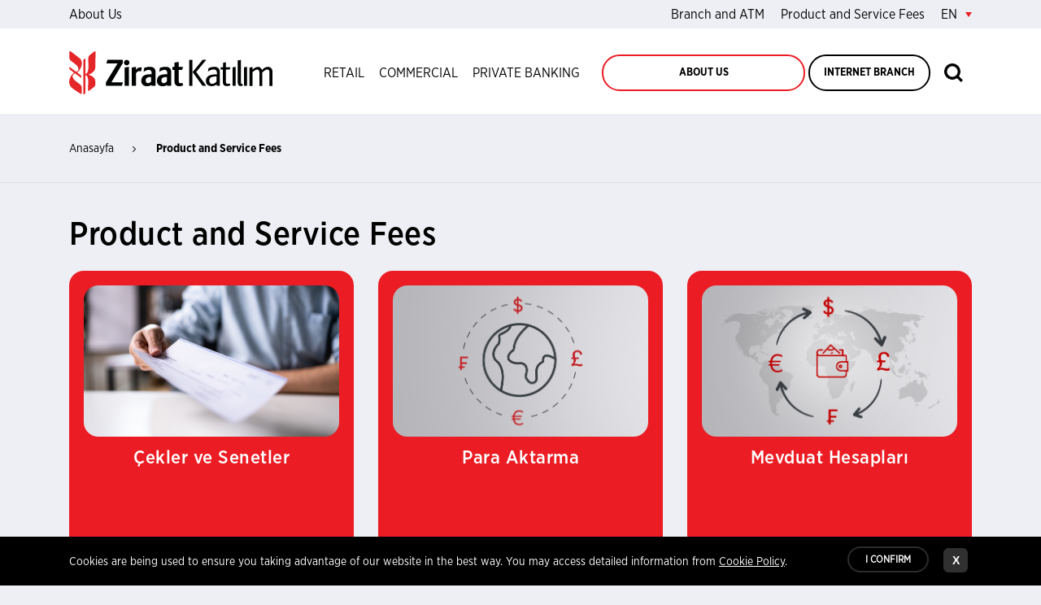

--- FILE ---
content_type: text/html; charset=UTF-8
request_url: https://www.ziraatkatilim.com.tr/en/product-and-service-fees
body_size: 24323
content:
<!DOCTYPE html>
<html lang="en" dir="ltr" prefix="og: https://ogp.me/ns#">
  <head>
    <meta charset="utf-8" />
<style>/* @see https://github.com/aFarkas/lazysizes#broken-image-symbol */.js img.lazyload:not([src]) { visibility: hidden; }/* @see https://github.com/aFarkas/lazysizes#automatically-setting-the-sizes-attribute */.js img.lazyloaded[data-sizes=auto] { display: block; width: 100%; }</style>
<meta name="description" content="Ziraat Katılım Ürün ve Hizmet Ücretlerine buradan ulaşabilirsiniz." />
<meta name="keywords" content="ürün ve hizmet ücretleri, ziraat katılım" />
<link rel="canonical" href="https://www.ziraatkatilim.com.tr/en/product-and-service-fees" />
<meta property="og:site_name" content="Ziraat Katılım" />
<meta property="og:url" content="https://www.ziraatkatilim.com.tr/en/product-and-service-fees" />
<meta property="og:title" content="Product and Service Fees" />
<meta property="og:image" content="https://www.ziraatkatilim.com.tr/themes/custom/zk/img/icons/paylastikca-daha-fazlasi-min.jpg" />
<link rel="manifest" href="/en/manifest.json" crossorigin="use-credentials" />
<meta name="theme-color" content="#eb1c23" />
<meta name="apple-mobile-web-app-capable" content="yes" />
<meta name="apple-mobile-web-app-status-bar-style" content="black" />
<meta name="MobileOptimized" content="width" />
<meta name="HandheldFriendly" content="true" />
<meta name="viewport" content="width=device-width, height=device-height, initial-scale=1.0, maximum-scale=1.0" />
<style>div#sliding-popup, div#sliding-popup .eu-cookie-withdraw-banner, .eu-cookie-withdraw-tab {background: #000000} div#sliding-popup.eu-cookie-withdraw-wrapper { background: transparent; } #sliding-popup h1, #sliding-popup h2, #sliding-popup h3, #sliding-popup p, #sliding-popup label, #sliding-popup div, .eu-cookie-compliance-more-button, .eu-cookie-compliance-secondary-button, .eu-cookie-withdraw-tab { color: #ffffff;} .eu-cookie-withdraw-tab { border-color: #ffffff;}</style>
<script type="application/ld+json">{
    "@context": "https://schema.org",
    "@graph": [
        {
            "@type": "Corporation",
            "additionalType": "Corporation",
            "@id": "https://www.ziraatkatilim.com.tr",
            "description": "Ziraat Katılım, Katılım Bankacılığı prensiplerine uygun ürünleri ve alternatif dağıtım kanalları ile her zaman müşterilerinin yanındadır.",
            "name": "Ziraat Katılım Bankası",
            "sameAs": [
                "https://www.facebook.com/ziraatkatilim",
                "https://twitter.com/ziraatkatilim",
                "https://www.youtube.com/c/ziraatkatilim",
                "https://www.instagram.com/ziraatkatilim"
            ],
            "url": "https://www.ziraatkatilim.com.tr",
            "telephone": "08502205000",
            "image": {
                "@type": "ImageObject",
                "url": "/themes/custom/zk/logo.svg"
            },
            "logo": {
                "@type": "ImageObject",
                "url": "/themes/custom/zk/logo.svg"
            },
            "address": {
                "@type": "PostalAddress",
                "streetAddress": "Şeyhulislam Hayri Efendi Caddesi No: 12",
                "addressLocality": "Hobyar Mahallesi",
                "addressRegion": "Bahçekapı - Fatih / İstanbul",
                "postalCode": "34112",
                "addressCountry": "TR"
            }
        }
    ]
}</script>
<link rel="apple-touch-icon" sizes="192x192" href="" />
<link rel="icon" href="/sites/default/files/fav-icon.png" type="image/png" />
<link rel="alternate" hreflang="tr" href="https://www.ziraatkatilim.com.tr/urun-ve-hizmet-ucretleri" />
<link rel="alternate" hreflang="en" href="https://www.ziraatkatilim.com.tr/en/product-and-service-fees" />
<link rel="alternate" hreflang="ar" href="https://www.ziraatkatilim.com.tr/ar/product-and-service-fees" />

    <title>Product and Service Fees | Ziraat Katılım</title>
    <link rel="stylesheet" media="all" href="/core/assets/vendor/normalize-css/normalize.css?t95hd3" />
<link rel="stylesheet" media="all" href="/core/assets/vendor/jquery.ui/themes/base/core.css?t95hd3" />
<link rel="stylesheet" media="all" href="/core/assets/vendor/jquery.ui/themes/base/controlgroup.css?t95hd3" />
<link rel="stylesheet" media="all" href="/core/assets/vendor/jquery.ui/themes/base/checkboxradio.css?t95hd3" />
<link rel="stylesheet" media="all" href="/core/assets/vendor/jquery.ui/themes/base/resizable.css?t95hd3" />
<link rel="stylesheet" media="all" href="/core/assets/vendor/jquery.ui/themes/base/button.css?t95hd3" />
<link rel="stylesheet" media="all" href="/core/assets/vendor/jquery.ui/themes/base/dialog.css?t95hd3" />
<link rel="stylesheet" media="all" href="/core/misc/components/progress.module.css?t95hd3" />
<link rel="stylesheet" media="all" href="/core/misc/components/ajax-progress.module.css?t95hd3" />
<link rel="stylesheet" media="all" href="/core/modules/system/css/components/align.module.css?t95hd3" />
<link rel="stylesheet" media="all" href="/core/modules/system/css/components/fieldgroup.module.css?t95hd3" />
<link rel="stylesheet" media="all" href="/core/modules/system/css/components/container-inline.module.css?t95hd3" />
<link rel="stylesheet" media="all" href="/core/modules/system/css/components/clearfix.module.css?t95hd3" />
<link rel="stylesheet" media="all" href="/core/modules/system/css/components/details.module.css?t95hd3" />
<link rel="stylesheet" media="all" href="/core/modules/system/css/components/hidden.module.css?t95hd3" />
<link rel="stylesheet" media="all" href="/core/modules/system/css/components/item-list.module.css?t95hd3" />
<link rel="stylesheet" media="all" href="/core/modules/system/css/components/js.module.css?t95hd3" />
<link rel="stylesheet" media="all" href="/core/modules/system/css/components/nowrap.module.css?t95hd3" />
<link rel="stylesheet" media="all" href="/core/modules/system/css/components/position-container.module.css?t95hd3" />
<link rel="stylesheet" media="all" href="/core/modules/system/css/components/reset-appearance.module.css?t95hd3" />
<link rel="stylesheet" media="all" href="/core/modules/system/css/components/resize.module.css?t95hd3" />
<link rel="stylesheet" media="all" href="/core/modules/system/css/components/system-status-counter.css?t95hd3" />
<link rel="stylesheet" media="all" href="/core/modules/system/css/components/system-status-report-counters.css?t95hd3" />
<link rel="stylesheet" media="all" href="/core/modules/system/css/components/system-status-report-general-info.css?t95hd3" />
<link rel="stylesheet" media="all" href="/core/modules/system/css/components/tablesort.module.css?t95hd3" />
<link rel="stylesheet" media="all" href="/core/modules/ckeditor5/css/ckeditor5.dialog.fix.css?t95hd3" />
<link rel="stylesheet" media="all" href="/core/modules/views/css/views.module.css?t95hd3" />
<link rel="stylesheet" media="all" href="/modules/contrib/eu_cookie_compliance/css/eu_cookie_compliance.css?t95hd3" />
<link rel="stylesheet" media="all" href="/core/assets/vendor/jquery.ui/themes/base/theme.css?t95hd3" />
<link rel="stylesheet" media="all" href="/modules/contrib/extlink/css/extlink.css?t95hd3" />
<link rel="stylesheet" media="all" href="/modules/contrib/paragraphs/css/paragraphs.unpublished.css?t95hd3" />
<link rel="stylesheet" media="all" href="/themes/custom/zk/css/_global/ext_library/slick-carousel/scss/slick.css?t95hd3" />
<link rel="stylesheet" media="all" href="/themes/custom/zk/components/_global/ext_library/flatpickr/flatpickr.min.css?t95hd3" />
<link rel="stylesheet" media="all" href="/themes/custom/zk/css/person_list/organization-structure.css?t95hd3" />
<link rel="stylesheet" media="all" href="/themes/custom/zk/css/_global/style.css?t95hd3" />
<link rel="stylesheet" media="all" href="/themes/custom/zk/css/_global/print.css?t95hd3" />
<link rel="stylesheet" media="all" href="/themes/custom/zk/css/announcements/announcements.css?t95hd3" />
<link rel="stylesheet" media="all" href="/themes/custom/zk/css/breadcrumb/breadcrumb.css?t95hd3" />
<link rel="stylesheet" media="all" href="/themes/custom/zk/css/card/card.css?t95hd3" />
<link rel="stylesheet" media="all" href="/themes/custom/zk/css/documents/support-card.css?t95hd3" />
<link rel="stylesheet" media="all" href="/themes/custom/zk/css/footer/footer.css?t95hd3" />
<link rel="stylesheet" media="all" href="/themes/custom/zk/css/header/header.css?t95hd3" />
<link rel="stylesheet" media="all" href="/themes/custom/zk/css/header/mega-menu.css?t95hd3" />
<link rel="stylesheet" media="all" href="/themes/custom/zk/css/header/hamburger-menu.css?t95hd3" />
<link rel="stylesheet" media="all" href="/themes/custom/zk/css/search/search.css?t95hd3" />
<link rel="stylesheet" media="all" href="/themes/custom/zk/css/share/share.css?t95hd3" />

    
    <meta name="designer" content="DRUPART - drupart.com.tr" />
    <link rel="preload" as="font" href="/themes/custom/zk/fonts/zkicons/zk-icon.woff" crossorigin>
    <link rel="preload" as="font" href="/themes/custom/zk/fonts/slick/slick.woff" crossorigin>
    <link rel="preload" as="font" href="/themes/custom/zk/fonts/GothamNarrow-BoldItalic.woff" crossorigin>
    <link rel="preload" as="font" href="/themes/custom/zk/fonts/GothamNarrow-XLightItalic.woff" crossorigin>
    <link rel="preload" as="font" href="/themes/custom/zk/fonts/GothamNarrow-LightItalic.woff" crossorigin>
    <link rel="preload" as="font" href="/themes/custom/zk/fonts/GothamNarrow-Book.woff" crossorigin>
    <link rel="preload" as="font" href="/themes/custom/zk/fonts/GothamNarrow-BookItalic.woff" crossorigin>
    <link rel="preload" as="font" href="/themes/custom/zk/fonts/GothamNarrow-MediumItalic.woff" crossorigin>
    <link rel="preload" as="font" href="/themes/custom/zk/fonts/GothamNarrow-Black.woff" crossorigin>
    <link rel="preload" as="font" href="/themes/custom/zk/fonts/GothamNarrow-BlackItalic.woff" crossorigin>
    <link rel="preload" as="font" href="/themes/custom/zk/fonts/GothamNarrow-Ultra.woff" crossorigin>
    <link rel="preload" as="font" href="/themes/custom/zk/fonts/GothamNarrow-UltraItalic.woff" crossorigin>
    <link rel="preload stylesheet" as="style" media="all" href="/themes/custom/zk/css/_global/base/font_face.css">
    <link rel="dns-prefetch" href="//api.swiftype.com">
    <link rel="preconnect" href="https://api.swiftype.com" />
    <link rel="apple-touch-icon" sizes="76x76" href="/themes/custom/zk/favicons/apple-touch-icon.png">
    <link rel="icon" type="image/png" sizes="32x32" href="/themes/custom/zk/favicons/favicon-32x32.png">
    <link rel="icon" type="image/png" sizes="16x16" href="/themes/custom/zk/favicons/favicon-16x16.png">
    <link rel="manifest" href="/themes/custom/zk/favicons/site.webmanifest">
    <link rel="mask-icon" href="/themes/custom/zk/favicons/safari-pinned-tab.svg" color="#ff0000">
    <meta name="apple-mobile-web-app-title" content="Ziraat Katılım">
    <meta name="application-name" content="Ziraat Katılım">
    <meta name="msapplication-TileColor" content="#ffffff">
    <meta name="theme-color" content="#ffffff">
    <link
      rel="apple-touch-startup-image"
      media="screen and (device-width: 320px) and (device-height: 568px) and (-webkit-device-pixel-ratio: 2) and (orientation: portrait)"
      href="https://www.ziraatkatilim.com.tr/enthemes/custom/zk/img/pwa/iphone5_splash.jpg"
    />
    <link
      rel="apple-touch-startup-image"
      media="screen and (device-width: 375px) and (device-height: 667px) and (-webkit-device-pixel-ratio: 2) and (orientation: portrait)"
      href="https://www.ziraatkatilim.com.tr/enthemes/custom/zk/img/pwa/iphone6_splash.jpg"
    />
    <link
      rel="apple-touch-startup-image"
      media="(device-width: 750px) and (device-height: 134px) and (orientation: portrait)"
      href="https://www.ziraatkatilim.com.tr/enthemes/custom/zk/img/pwa/iphone6s_splash.jpg"
    />
    <link
      rel="apple-touch-startup-image"
      media="screen and (device-width: 621px) and (device-height: 1104px) and (-webkit-device-pixel-ratio: 3) and (orientation: portrait)"
      href="https://www.ziraatkatilim.com.tr/enthemes/custom/zk/img/pwa/iphoneplus_splash.jpg"
    />
    <link
      rel="apple-touch-startup-image"
      media="screen and (device-width: 375px) and (device-height: 812px) and (-webkit-device-pixel-ratio: 3) and (orientation: portrait)"
      href="https://www.ziraatkatilim.com.tr/enthemes/custom/zk/img/pwa/iphonex_splash.jpg"
    />
    <link
      rel="apple-touch-startup-image"
      media="screen and (device-width: 414px) and (device-height: 896px) and (-webkit-device-pixel-ratio: 2) and (orientation: portrait)"
      href="https://www.ziraatkatilim.com.tr/enthemes/custom/zk/img/pwa/iphonexr_splash.jpg"
    />
    <link
      rel="apple-touch-startup-image"
      media="screen and (device-width: 414px) and (device-height: 896px) and (-webkit-device-pixel-ratio: 3) and (orientation: portrait)"
      href="https://www.ziraatkatilim.com.tr/enthemes/custom/zk/img/pwa/iphonexsmax_splash.jpg"
    />

    <!-- Matomo -->
    <script>
      var _paq = window._paq = window._paq || [];
      /* tracker methods like "setCustomDimension" should be called before "trackPageView" */
      _paq.push(['trackPageView']);
      _paq.push(['enableLinkTracking']);
      (function() {
        var u="//zkustats.ziraatkatilim.com.tr/";
        _paq.push(['setTrackerUrl', u+'matomo.php']);
        _paq.push(['setSiteId', '2']);
        var d=document, g=d.createElement('script'), s=d.getElementsByTagName('script')[0];
        g.async=true; g.src=u+'matomo.js'; s.parentNode.insertBefore(g,s);
      })();
    </script>
    <!-- End Matomo Code -->

  </head>
  <body class="node-118 path-node page-node-type-page">
    
    
      <div class="dialog-off-canvas-main-canvas" data-off-canvas-main-canvas>
      <div class="background-overlay"></div>

  
<header class="header" role="presentation">
  <div class="header-top d-none d-lg-block">
    <div class="container h-100">
      <div class="row h-100 d-flex justify-content-between align-items-center align-content-center">
        <div class="col-5 col-lg-5">
          <nav role="navigation" aria-labelledby="block-headertopleft-menu" id="block-headertopleft">
            
  <h2 class="visually-hidden" id="block-headertopleft-menu">Ziraat Katılım</h2>
  

        
              <ul region="header_top" class="header__top_menu header__top_menu_left">
                    <li class="h-top-menu-item pr-20">
        <a href="/en/about-us" data-drupal-link-system-path="node/13">About Us</a>
              </li>
        </ul>
  


  </nav>

        </div>
        <div class="col-7 col-lg-7 d-flex justify-content-end align-items-center">
          <nav role="navigation" aria-labelledby="block-headertopright-menu" id="block-headertopright">
            
  <h2 class="visually-hidden" id="block-headertopright-menu">Ziraat Katılım</h2>
  

        
              <ul region="header_top" class="header__top_menu header__top_menu_right">
                    <li class="h-top-menu-item pl-20">
        <a href="/en/sube-ve-atmler" data-drupal-link-system-path="sube-ve-atmler">Branch and ATM</a>
              </li>
                <li class="h-top-menu-item pl-20">
        <a href="/en/product-and-service-fees" data-drupal-link-system-path="node/118" class="is-active" aria-current="page">Product and Service Fees</a>
              </li>
        </ul>
  


  </nav>

          <div class="language-switcher-language-url dropdown header-top__lang-switcher" id="block-header-lang-switcher" role="navigation">
  
    
                  <a class="header-top__lang-switcher-item d-flex align-items-center justify-content-end" href="javascript:void(0);"
            data-toggle="dropdown" aria-haspopup="true" aria-expanded="false">EN <span></span></a>
            <div class="dropdown-menu dropdown-menu-right" aria-labelledby="dropdownMenuLink">
                                                            <a href="/urun-ve-hizmet-ucretleri" class="language-link dropdown-item" hreflang="tr" data-drupal-link-system-path="node/118">tr</a>
                                                                                <a href="/ar/product-and-service-fees" class="language-link dropdown-item" hreflang="ar" data-drupal-link-system-path="node/118">ar</a>
                                                                                    </div>
  </div>

        </div>
      </div>
    </div>
  </div>
  <div class="container">
    <div class="row">
      <div class="col-8 col-lg-3">
                    <div id="block-header-branding" class="header__logo d-flex align-items-center h-100">
  
    
        <a href="/en" rel="home">
      <img src="/themes/custom/zk/logo.svg" alt="Home" fetchpriority="high" />
    </a>
      
</div>

              </div>
      <div class="col-4 col-lg-9">
        <div class="d-none d-lg-block">
          <div class="header__nav">
                    <div id="block-header-desktop-menu">
  
    
        
                   <ul class="header__menu"><li class="header__item"><a class="js-mega-menu-trigger" href="javascript:void(0);" data-megamenu="bireysel">RETAIL</a></li><li class="header__item"><a class="js-mega-menu-trigger" href="javascript:void(0);" data-megamenu="ticari">COMMERCIAL</a></li><li class="header__item"><a href="https://ziraatkatilimozelbankacilik.com.tr/en">PRIVATE BANKING</a></li></ul>
              
  </div>
<div id="block-headertwobutton" class="d-flex align-items-center">
  
    
        
                   <div class="d-flex align-items-center justify-content-center"><div class="header__double-button"><a class="header__get-the-know-us" href="/en/about-us">ABOUT US</a></div><p><a class="button button--header button--black-blank font-family-bold" href="https://internetsube.ziraatkatilim.com.tr/login?lang=en" rel="noreferrer noopener nofollow" target="_blank" onclick="window.open(&apos;https://internetsube.ziraatkatilim.com.tr/login?lang=enapos;,  &apos;&apos;, &apos;status=yes,toolbar=no,menubar=no,location=no,resizable=yes,scrollbars=yes,width=1200,height=780&apos;)">INTERNET BRANCH</a></p></div>
              
  </div>
<div id="block-headersearchbutton" class="header__search-icon d-flex align-items-center justify-content-center">
  
    
        
                   <p class="m-0"><a class="js-search d-flex" href="javascript:void(0);"><svg class="injected-svg search-icon" height="22.828" viewBox="0 0 22.827 22.828" width="22.827" xmlns="http://www.w3.org/2000/svg"><path d="M1921.121,127.381l-4.8-4.8a9.933,9.933,0,0,0-1.093-12.719h0a9.928,9.928,0,1,0-1.312,15.128l4.794,4.794Zm-17.514-5.888a6.519,6.519,0,1,1,4.609,1.909A6.477,6.477,0,0,1,1903.607,121.493Z" data-name="Path 4477" id="Path_4477" transform="translate(-1898.294 -106.96)"></path></svg><svg class="injected-svg multiplication" height="16.264" viewBox="0 0 16.264 16.264" width="16.264" xmlns="http://www.w3.org/2000/svg"><g data-name="Group 1369" id="Group_1369" transform="translate(-336.868 -23.368)"><rect data-name="Rectangle 436" height="3" id="Rectangle_436" rx="1.5" transform="translate(338.99 23.368) rotate(45)" width="20"></rect><rect data-name="Rectangle 457" height="3" id="Rectangle_457" rx="1.5" transform="translate(353.132 25.49) rotate(135)" width="20"></rect></g></svg></a></p>
              
  </div>

    
          </div>
        </div>
        <div class="d-flex align-items-center justify-content-end d-lg-none h-100">
            <a class="js-mobile-menu header__mobile" href="javascript:void(0);">
              <span class="header__mobile__bar1"></span>
              <span class="header__mobile__bar2"></span>
              <span class="header__mobile__bar3"></span>
            </a>
          </div>
      </div>
    </div>
  </div>
          
<div id="block-header-zksearch">
  
    
</div>
  <div class="search">
  <div class="container">
    <form action="/en/custom-search" method="GET">
      <div class="form-group">
        <input name="q" class="js-search-history form-control pr-50 drp-search" type="text" placeholder="Type the search word" autocomplete="off">
        <div class="form-group__search-button" type="submit">
          <svg xmlns="http://www.w3.org/2000/svg" width="20.707" height="17.414" viewBox="0 0 20.707 17.414" class="injected-svg u-search-icon submit">
            <g id="Group_2" data-name="Group 2" transform="translate(0 0.707)">
              <line id="Line_233" data-name="Line 233" x1="19" transform="translate(0 8)" stroke="#4b5262" stroke-width="2"></line>
              <line id="Line_234" data-name="Line 234" x2="8" y2="8" transform="translate(12)" stroke="#4b5262" stroke-width="2"></line>
              <line id="Line_235" data-name="Line 235" y1="8" x2="8" transform="translate(12 8)" stroke="#4b5262" stroke-width="2"></line>
            </g>
          </svg>
         <svg xmlns="http://www.w3.org/2000/svg" width="16.264" height="16.264" viewBox="0 0 16.264 16.264" class="injected-svg u-search-icon clear">
              <g id="Group_1369" data-name="Group 1369" transform="translate(-336.868 -23.368)">
                <rect id="Rectangle_436" data-name="Rectangle 436" width="20" height="3" rx="1.5" transform="translate(338.99 23.368) rotate(45)"/>
                <rect id="Rectangle_457" data-name="Rectangle 457" width="20" height="3" rx="1.5" transform="translate(353.132 25.49) rotate(135)"/>
              </g>
        </svg>
        </div>
      </div>
      <div class="search__history  d-none" >
        <ul class="list-unstyled">
        </ul>
      </div>
    </form>
    <div class="search__popular">
      <div class="search__title font-family-medium pt-30 pb-40">Popular Searches</div>
      <div class="views-element-container"><div class="js-view-dom-id-27bff3344aa9fa5b850c58c7ed9d9bea3d8a95451a2a52be832b0efb8c480b79">
  
  
  

  
  
  

  <div>
  
  <ul class="list-unstyled d-flex flex-wrap align-items-center">

          <li><a href='/en/custom-search?q=Internet Branch' class='button button--popular-search' rel='nofollow'>Internet Branch</a>


</li>
          <li><a href='/en/custom-search?q=Get to Know Participation Banking' class='button button--popular-search' rel='nofollow'>Get to Know Participation Banking</a>


</li>
          <li><a href='/en/custom-search?q=Security' class='button button--popular-search' rel='nofollow'>Security</a>


</li>
          <li><a href='/en/custom-search?q=Katılım Mobil' class='button button--popular-search' rel='nofollow'>Katılım Mobil</a>


</li>
    
  </ul>

</div>

    

  
  

  
  
</div>
</div>

      
    </div>
  </div>
</div>
<div id="block-headermobiletwobottom" class="header__interaction d-lg-none align-items-center">
  
    
        
                   <div class="header__interaction__content w-100 font-family-medium">
<div class="header__interaction__content__item"><a href="https://esube.ziraatkatilim.com.tr/LoginIB.aspx?lang=EN" rel="noreferrer noopener nofollow" target="_blank">INTERNET BRANCH </a></div>
</div>

              
  </div>

    
  
<div class="mega-menu" data-megamenu="bireysel">
    <div class="container h-100">
        <div class="mega-menu__title">
            Retail
                    </div>
        

              <ul region="header" class="mega-menu__list-menu">
              <li class="mega-menu__list-wrapper">
        <a href="/en/retail/accounts" class="mega-menu__list-item" >
                    Accounts
                  </a>
                                <ul class="mega-menu__submenu">
              <li >
        <a href="/en/retail/accounts/current-accounts"  >
                    Current Accounts
                  </a>
              </li>
          <li >
        <a href="/en/retail/accounts/participation-accounts"  >
                    Participation Accounts
                  </a>
              </li>
          <li >
        <a href="/en/retail/accounts/gold-accounts"  >
                    Gold Accounts
                  </a>
              </li>
          <li >
        <a href="/en/bireysel/hesaplar/gumus-hesaplar"  >
                    Silver Current Account
                  </a>
              </li>
          <li >
        <a href="/en/instant-daily-account"  >
                    Instant Daily Account
                  </a>
              </li>
        </ul>
  
              </li>
          <li class="mega-menu__list-wrapper">
        <a href="/en/retail/financing-products" class="mega-menu__list-item" >
                    Financing Products
                  </a>
                                <ul class="mega-menu__submenu">
              <li >
        <a href="/en/retail/financing-products/housing-financing"  >
                    Housing Financing
                  </a>
              </li>
          <li >
        <a href="/en/retail/financing-products/car-financing"  >
                    Car Financing
                  </a>
              </li>
          <li >
        <a href="/en/retail/financing-products/personal-finance"  >
                    Personal Finance
                  </a>
              </li>
        </ul>
  
              </li>
          <li class="mega-menu__list-wrapper">
        <a href="/en/retail/cards" class="mega-menu__list-item" >
                    Cards
                  </a>
                                <ul class="mega-menu__submenu">
              <li >
        <a href="/en/retail/cards/debit-card"  >
                    Debit Card
                  </a>
              </li>
          <li >
        <a href="/en/retail/cards/credit-card"  >
                    Credit Card
                  </a>
              </li>
          <li >
        <a href="/en/bireysel/kartlar/bankkart-sanal-kart"  >
                    Bankkart (Virtual Card)
                  </a>
              </li>
          <li >
        <a href="/en/bireysel/kartlar/bankkart-ucretsiz"  >
                    Bankkart (Free)
                  </a>
              </li>
        </ul>
  
              </li>
          <li class="mega-menu__list-wrapper">
        <a href="/en/retail/digital-banking" class="mega-menu__list-item" >
                    Digital Banking
                  </a>
                                <ul class="mega-menu__submenu">
              <li >
        <a href="https://www.ziraatkatilim.com.tr/en/bireysel/dijital-bankacilik/acik-bankacilik"  >
                    Open Banking
                  </a>
              </li>
          <li >
        <a href="/en/retail/digital-banking/katilim-mobil"  >
                    Katılım Mobil
                  </a>
              </li>
          <li >
        <a href="/en/retail/digital-banking/internet-branch"  >
                    Internet Branch
                  </a>
              </li>
          <li >
        <a href="/en/retail/digital-banking/atm"  >
                    ATM
                  </a>
              </li>
          <li >
        <a href="/en/retail/digital-banking/customer-contact-center"  >
                    Customer Contact Center
                  </a>
              </li>
          <li >
        <a href="/en/retail/digital-banking/e-goverment"  >
                    E-Goverment
                  </a>
              </li>
          <li >
        <a href="/en/about-us/customer-satisfaction/security"  >
                    Security
                  </a>
              </li>
        </ul>
  
              </li>
          <li class="mega-menu__list-wrapper">
        <a href="/en/retail/invesment-products" class="mega-menu__list-item" >
                    Investment and Treasury Products
                  </a>
                                <ul class="mega-menu__submenu">
              <li >
        <a href="/en/finance-portal"  >
                    Finance Portal
                  </a>
              </li>
          <li >
        <a href="/en/retail/invesment-products/investment-funds"  >
                    Investment Funds
                  </a>
              </li>
          <li >
        <a href="/en/retail/invesment-products/spot-exchange"  >
                    Spot Exchange
                  </a>
              </li>
          <li >
        <a href="/en/retail/invesment-products/instant-market"  >
                    Instant Market
                  </a>
              </li>
          <li >
        <a href="/en/bireysel/yatirim-urunleri/hisse-senedi"  >
                    Hisse Senedi
                  </a>
              </li>
        </ul>
  
              </li>
          <li class="mega-menu__list-wrapper">
        <a href="/en/retail/payments" class="mega-menu__list-item" >
                    Payments
                  </a>
                                <ul class="mega-menu__submenu">
              <li >
        <a href="/en/retail/payments/bill-payments"  >
                    Invoice Payments
                  </a>
              </li>
          <li >
        <a href="/en/retail/payments/institution-payments"  >
                    Institution Payments
                  </a>
              </li>
          <li >
        <a href="/en/retail/payments/donation-payments"  >
                    Donation Payments
                  </a>
              </li>
          <li >
        <a href="/en/bireysel/odemeler/moneygram"  >
                    MoneyGram
                  </a>
              </li>
          <li >
        <a href="/en/node/3108"  >
                    Pooled Account
                  </a>
              </li>
          <li >
        <a href="/en/retail/payments/instant-transfer-fast"  >
                    Instant Transfer (FAST)
                  </a>
              </li>
          <li >
        <a href="/en/bireysel/odemeler/2el-arac-alim-satim-islemleri"  >
                    Second-Hand Vehicle Purchase and Sale Transactions
                  </a>
              </li>
        </ul>
  
              </li>
          <li class="mega-menu__list-wrapper">
        <a href="/en/retail/campaigns" class="mega-menu__list-item" >
                    Campaigns
                  </a>
              </li>
          <li class="mega-menu__list-wrapper">
        <a href="/en/bireysel-sigorta" class="mega-menu__list-item" >
                    Insurance and Pension
                  </a>
                                <ul class="mega-menu__submenu">
              <li >
        <a href="/en/insurance"  >
                    Insurance
                  </a>
              </li>
          <li >
        <a href="/en/Bireyselemeklilik"  >
                    Pension
                  </a>
              </li>
        </ul>
  
              </li>
        </ul>
  


        <svg class="mega-menu__image lazyload" xmlns="http://www.w3.org/2000/svg" xmlns:xlink="http://www.w3.org/1999/xlink" width="246" height="295" viewBox="0 0 246 295">
            <defs>
                <clipPath id="clip-path">
                <rect id="Rectangle_786" data-name="Rectangle 786" width="246" height="295" transform="translate(1139 430)" fill="#ff4135"/>
                </clipPath>
            </defs>
            <g id="Mask_Group_206" data-name="Mask Group 206" transform="translate(-1139 -430)" clip-path="url(#clip-path)">
                <g id="Group_1959" data-name="Group 1959" transform="translate(1146.5 437)">
                <path id="Path" d="M82.888,178.632c2.223-2.635,36.44-44.383,26.061-85.363-1.686-10.138-6.816-20.112-18.569-31.148C88.422,60.167,16.425,3.909,16.425,3.909,8.521-2.266,2.13-.965,2.13,6.68V61.889c0,7.7,6.391,18.873,14.288,25.027l37.668,29.521c39.7,31.352,24.123,56.387,22.676,58.463a38.878,38.878,0,0,1-14.952,9.668L5.667,142.234c-2.694-2.015-4.486-.463-4.042,3.465l-.232,9.048a16.95,16.95,0,0,0,7.048,11.84l34.443,26a63.681,63.681,0,0,0-14.925,12.99c-2.2,2.635-36.367,44.4-26.008,85.383,1.706,10.158,8.448,25.157,20.155,36.3,1.971,1.913,4.128,3.819,6.577,5.787l1.812,1.389,63.988,44.8c7.857,6.114,14.275,4.882,14.275-2.8V322.294c0-7.659-6.417-18.845-14.275-24.973L56.8,267.8c-39.984-31.516-23.891-56.679-22.67-58.449.73-.756,7.605-7.666,17.175-10.4l50.7,38.276c2.674,2.015,4.46.5,3.982-3.493l-1.108-10.063c-.418-3.956-3.6-9.273-7.871-12.439L69.648,190.512a60.977,60.977,0,0,0,13.24-11.881" transform="translate(0 0)" fill="#ff4135"/>
                <path id="Path-2" data-name="Path" d="M93.741,178.207c7.423-7.416,12.544-15.592,14.521-31.474.442-2.705,2.633-135.29,2.633-135.29.242-9.926-4.769-14.219-11.19-9.563L58.4,33.919C52,38.563,45.077,51.113,44.877,60.959l.836,85.922C44.448,185.65,28.5,200.024,19.062,202.87H17.977V66.934c0-3.419-1.9-4.024-5.225-1.265l-7.485,5.6C2.322,74.155,0,75.333,0,80.716v299.45c0,3.378,1.866,3.97,5.267,1.211l7.485-5.162c2.875-2.847,5.225-4.017,5.225-9.394V211.033h.581c9.462,2.786,24.183,9.63,25.538,48.385l.263,12.086c-.677,34.253-1.334,68.634-1.334,68.634-.242,9.933,4.23,14.159,10.651,9.556l42.091-31.346c6.448-4.65,13.664-15.606,13.865-25.478l.332-16.965c-.18-4.63-.228-7.537-.332-7.995-1.977-15.814-6.241-25.942-13.7-33.372C83.146,219.5,61.755,210.979,44.883,207c16.968-3.964,35.961-13.567,48.858-28.789" transform="translate(120.987 0)" fill="#ff4135"/>
                </g>
            </g>
        </svg>

            </div>
    
</div>
  
  


<div class="mega-menu" data-megamenu="ticari">
    <div class="container h-100">
        <div class="mega-menu__title">
            Commercial
                    </div>
        

              <ul region="header" class="mega-menu__list-menu">
              <li class="mega-menu__list-wrapper mega-menu__list-wrapper--yellow">
        <a href="/en/commercial/financial-leasing" class="mega-menu__list-item" >
                    Financial Leasing
                  </a>
              </li>
          <li class="mega-menu__list-wrapper mega-menu__list-wrapper--yellow">
        <a href="/en/commercial/invesment-products" class="mega-menu__list-item" >
                    Investment and Treasury Products
                  </a>
                                <ul class="mega-menu__submenu">
              <li >
        <a href="/en/commercial/invesment-products/finance-portal"  >
                    Finance Portal
                  </a>
              </li>
          <li >
        <a href="/en/commercial/invesment-products/investment-funds"  >
                    Investment Funds
                  </a>
              </li>
          <li >
        <a href="/en/commercial/invesment-products/spot-exchange"  >
                    Spot Exchange
                  </a>
              </li>
          <li >
        <a href="/en/commercial/invesment-products/forward-exchange"  >
                    Forward Exchange
                  </a>
              </li>
          <li >
        <a href="/en/commercial/invesment-products/instant-market"  >
                    Instant Market
                  </a>
              </li>
        </ul>
  
              </li>
          <li class="mega-menu__list-wrapper mega-menu__list-wrapper--yellow">
        <a href="/en/commercial/cash-management" class="mega-menu__list-item" >
                    Cash Management
                  </a>
                                <ul class="mega-menu__submenu">
              <li >
        <a href="/en/commercial/cash-management/collection-management"  >
                    Collection Management
                  </a>
              </li>
          <li >
        <a href="/en/commercial/cash-management/payment-management"  >
                    Payment Management
                  </a>
              </li>
        </ul>
  
              </li>
          <li class="mega-menu__list-wrapper mega-menu__list-wrapper--yellow">
        <a href="/en/commercial/foreign-trade" class="mega-menu__list-item" >
                    Foreign Trade
                  </a>
                                <ul class="mega-menu__submenu">
              <li >
        <a href="/en/commercial/foreign-trade/foreign-trade-services"  >
                    Foreign Trade Services
                  </a>
              </li>
          <li >
        <a href="/en/ticari/dis-ticaret/gpi"  >
                    Swift GPI
                  </a>
              </li>
        </ul>
  
              </li>
          <li class="mega-menu__list-wrapper mega-menu__list-wrapper--yellow">
        <a href="https://www.ziraatkatilim.com.tr/ticari/dijital-bankacilik" class="mega-menu__list-item" >
                    Digital Banking
                  </a>
                                <ul class="mega-menu__submenu">
              <li >
        <a href="/en/commercial/digital-banking/katilim-mobil"  >
                    Katılım Mobil
                  </a>
              </li>
          <li >
        <a href="/en/commercial/digital-banking/internet-branch"  >
                    Internet Branch
                  </a>
              </li>
          <li >
        <a href="/en/commercial/digital-banking/customer-contact-center"  >
                    Customer Contact Center
                  </a>
              </li>
        </ul>
  
              </li>
          <li class="mega-menu__list-wrapper mega-menu__list-wrapper--yellow">
        <a href="/en/ticari/sigorta-emeklilik" class="mega-menu__list-item" >
                    Insurance and Pension
                  </a>
                                <ul class="mega-menu__submenu">
              <li >
        <a href="/en/node/2822"  >
                    Insurance
                  </a>
              </li>
          <li >
        <a href="/en/node/2960"  >
                    Pension
                  </a>
              </li>
        </ul>
  
              </li>
        </ul>
  


                <svg class="mega-menu__image lazyload"  width="246" height="295" viewBox="0 0 246 295" fill="none" xmlns="http://www.w3.org/2000/svg">
            <g clip-path="url(#clip0_330_1276)">
                <mask id="mask0_330_1276" style="mask-type:luminance" maskUnits="userSpaceOnUse" x="0" y="0" width="246" height="295">
                    <path d="M246 0H0V295H246V0Z" fill="white"/>
                </mask>
                <g mask="url(#mask0_330_1276)">
                    <path d="M90.3877 185.632C92.6107 182.997 126.828 141.249 116.449 100.269C114.763 90.131 109.633 80.157 97.8797 69.121C95.9217 67.167 23.9247 10.909 23.9247 10.909C16.0207 4.73403 9.62972 6.03503 9.62972 13.68V68.889C9.62972 76.589 16.0207 87.762 23.9177 93.916L61.5857 123.437C101.286 154.789 85.7087 179.824 84.2617 181.9C80.0927 186.236 74.9745 189.545 69.3097 191.568L13.1667 149.234C10.4727 147.219 8.68072 148.771 9.12472 152.699L8.89272 161.747C9.173 164.104 9.94521 166.376 11.1593 168.416C12.3734 170.455 14.0024 172.217 15.9407 173.587L50.3837 199.587C44.7623 203.113 39.7265 207.496 35.4587 212.577C33.2587 215.212 -0.908281 256.977 9.45072 297.96C11.1567 308.118 17.8987 323.117 29.6057 334.26C31.5767 336.173 33.7337 338.079 36.1827 340.047L37.9947 341.436L101.983 386.236C109.84 392.35 116.258 391.118 116.258 383.436V329.294C116.258 321.635 109.841 310.449 101.983 304.321L64.2997 274.8C24.3157 243.284 40.4087 218.121 41.6297 216.351C42.3597 215.595 49.2347 208.685 58.8047 205.951L109.505 244.227C112.179 246.242 113.965 244.727 113.487 240.734L112.379 230.671C111.961 226.715 108.779 221.398 104.508 218.232L77.1477 197.512C82.1181 194.22 86.5789 190.217 90.3877 185.631" fill="#014FA8"/>
                    <path d="M222.228 185.207C229.651 177.791 234.772 169.615 236.749 153.733C237.191 151.028 239.382 18.4429 239.382 18.4429C239.624 8.51688 234.613 4.22388 228.192 8.87988L186.887 40.9189C180.487 45.5629 173.564 58.1129 173.364 67.9589L174.2 153.881C172.935 192.65 156.987 207.024 147.549 209.87H146.464V73.9339C146.464 70.5149 144.564 69.9099 141.239 72.6689L133.754 78.2689C130.809 81.1549 128.487 82.3329 128.487 87.7159V387.166C128.487 390.544 130.353 391.136 133.754 388.377L141.239 383.215C144.114 380.368 146.464 379.198 146.464 373.821V218.033H147.045C156.507 220.819 171.228 227.663 172.583 266.418L172.846 278.504C172.169 312.757 171.512 347.138 171.512 347.138C171.27 357.071 175.742 361.297 182.163 356.694L224.254 325.348C230.702 320.698 237.918 309.742 238.119 299.87L238.451 282.905C238.271 278.275 238.223 275.368 238.119 274.91C236.142 259.096 231.878 248.968 224.419 241.538C211.633 226.5 190.242 217.979 173.37 214C190.338 210.036 209.331 200.433 222.228 185.211" fill="#014FA8"/>
                </g>
            </g>
            <defs>
                <clipPath id="clip0_330_1276">
                    <rect width="246" height="295" fill="white"/>
                </clipPath>
            </defs>
        </svg>

            </div>
    
</div>
  
  
  
  
<div class="mega-menu" data-megamenu="tarim">
    <div class="container h-100">
        <div class="mega-menu__title">
            Tarım
                    </div>
        

              <ul region="header" class="mega-menu__list-menu">
              <li class="mega-menu__list-wrapper">
        <a href="/en/node/2460" class="mega-menu__list-item" >
                    Tarım Finansmanı
                  </a>
              </li>
          <li class="mega-menu__list-wrapper">
        <a href="/en/node/3086" class="mega-menu__list-item" >
                    Tarımsal Finansman Ürünleri
                  </a>
              </li>
          <li class="mega-menu__list-wrapper">
        <a href="/en/node/3087" class="mega-menu__list-item" >
                    Tarımsal Hibe Programları
                  </a>
              </li>
          <li class="mega-menu__list-wrapper">
        <a href="/en/node/3088" class="mega-menu__list-item" >
                    Tarım Sigortaları/Emeklilik
                  </a>
              </li>
          <li class="mega-menu__list-wrapper">
        <a href="/en/node/3089" class="mega-menu__list-item" >
                    Anında Çiftçi Hesabı Aç
                  </a>
              </li>
          <li class="mega-menu__list-wrapper">
        <a href="https://www.ziraatkatilim.com.tr/tarim/tarimsal-finansman-basvurusu" class="mega-menu__list-item" >
                    Tarımsal Finansman Başvurusu
                  </a>
              </li>
        </ul>
  


        <svg class="mega-menu__image lazyload" xmlns="http://www.w3.org/2000/svg" xmlns:xlink="http://www.w3.org/1999/xlink" width="246" height="295" viewBox="0 0 246 295">
            <defs>
                <clipPath id="clip-path">
                <rect id="Rectangle_786" data-name="Rectangle 786" width="246" height="295" transform="translate(1139 430)" fill="#ff4135"/>
                </clipPath>
            </defs>
            <g id="Mask_Group_206" data-name="Mask Group 206" transform="translate(-1139 -430)" clip-path="url(#clip-path)">
                <g id="Group_1959" data-name="Group 1959" transform="translate(1146.5 437)">
                <path id="Path" d="M82.888,178.632c2.223-2.635,36.44-44.383,26.061-85.363-1.686-10.138-6.816-20.112-18.569-31.148C88.422,60.167,16.425,3.909,16.425,3.909,8.521-2.266,2.13-.965,2.13,6.68V61.889c0,7.7,6.391,18.873,14.288,25.027l37.668,29.521c39.7,31.352,24.123,56.387,22.676,58.463a38.878,38.878,0,0,1-14.952,9.668L5.667,142.234c-2.694-2.015-4.486-.463-4.042,3.465l-.232,9.048a16.95,16.95,0,0,0,7.048,11.84l34.443,26a63.681,63.681,0,0,0-14.925,12.99c-2.2,2.635-36.367,44.4-26.008,85.383,1.706,10.158,8.448,25.157,20.155,36.3,1.971,1.913,4.128,3.819,6.577,5.787l1.812,1.389,63.988,44.8c7.857,6.114,14.275,4.882,14.275-2.8V322.294c0-7.659-6.417-18.845-14.275-24.973L56.8,267.8c-39.984-31.516-23.891-56.679-22.67-58.449.73-.756,7.605-7.666,17.175-10.4l50.7,38.276c2.674,2.015,4.46.5,3.982-3.493l-1.108-10.063c-.418-3.956-3.6-9.273-7.871-12.439L69.648,190.512a60.977,60.977,0,0,0,13.24-11.881" transform="translate(0 0)" fill="#ff4135"/>
                <path id="Path-2" data-name="Path" d="M93.741,178.207c7.423-7.416,12.544-15.592,14.521-31.474.442-2.705,2.633-135.29,2.633-135.29.242-9.926-4.769-14.219-11.19-9.563L58.4,33.919C52,38.563,45.077,51.113,44.877,60.959l.836,85.922C44.448,185.65,28.5,200.024,19.062,202.87H17.977V66.934c0-3.419-1.9-4.024-5.225-1.265l-7.485,5.6C2.322,74.155,0,75.333,0,80.716v299.45c0,3.378,1.866,3.97,5.267,1.211l7.485-5.162c2.875-2.847,5.225-4.017,5.225-9.394V211.033h.581c9.462,2.786,24.183,9.63,25.538,48.385l.263,12.086c-.677,34.253-1.334,68.634-1.334,68.634-.242,9.933,4.23,14.159,10.651,9.556l42.091-31.346c6.448-4.65,13.664-15.606,13.865-25.478l.332-16.965c-.18-4.63-.228-7.537-.332-7.995-1.977-15.814-6.241-25.942-13.7-33.372C83.146,219.5,61.755,210.979,44.883,207c16.968-3.964,35.961-13.567,48.858-28.789" transform="translate(120.987 0)" fill="#ff4135"/>
                </g>
            </g>
        </svg>

            </div>
    
</div>

</header>
<div class="hamburger-menu">
  <form action="/custom-search" method='GET'>
    <div class="form-group">
      <input name='q' class="form-control pr-50" type="text" placeholder="Type the search word" autocomplete='off'>
      <button class="form-group__search-button" type="submit">
        <svg xmlns="http://www.w3.org/2000/svg" width="22.827" height="22.828" viewBox="0 0 22.827 22.828" class="injected-svg u-search-icon">
          <path id="Path_4477" data-name="Path 4477" d="M1921.121,127.381l-4.8-4.8a9.933,9.933,0,0,0-1.093-12.719h0a9.928,9.928,0,1,0-1.312,15.128l4.794,4.794Zm-17.514-5.888a6.519,6.519,0,1,1,4.609,1.909A6.477,6.477,0,0,1,1903.607,121.493Z" transform="translate(-1898.294 -106.96)"></path>
        </svg>
      </button>
    </div>
  </form>
  <div class="hamburger-menu__content">
    <ul class="nav nav-tabs justify-content-center mb-40" id="myTab" role="tablist">
      <li class="nav-item">
        <a class="nav-link active" id="bireysel-tab" data-toggle="tab" href="#bireysel" role="tab"
          aria-controls="bireysel" aria-selected="true">RETAIL</a>
      </li>
      <li class="nav-item">
        <a class="nav-link" id="ticari-tab" data-toggle="tab" href="#ticari" role="tab" aria-controls="ticari"
          aria-selected="false">COMMERCIAL</a>
      </li>
      <li class="nav-item">
                <a class="nav-link" id="ozel-bankacilik-tab" href="https://www.ziraatkatilimozelbankacilik.com.tr/">
        PRIVATE BANKING</a>
      </li>
      <li class="nav-item">
        <a class="nav-link" id="tarim-tab" data-toggle="tab" href="#tarim" role="tab" aria-controls="tarim"
          aria-selected="false">TARIM</a>
      </li>
    </ul>
    <div class="tab-content" id="myTabContent">
        <div class="tab-pane fade show active" id="bireysel" role="tabpanel" aria-labelledby="bireysel-tab">
            <div class="accordion" id="hamburger-menu-1">
                <nav role="navigation" aria-labelledby="block-header-mobile-bireysel-menu" id="block-header-mobile-bireysel">
  <svg class="mobil-menu__image lazyload" xmlns="http://www.w3.org/2000/svg" xmlns:xlink="http://www.w3.org/1999/xlink" width="246" height="295" viewBox="0 0 246 295">
      <defs>
          <clipPath id="clip-path">
          <rect id="Rectangle_786" data-name="Rectangle 786" width="246" height="295" transform="translate(1139 430)" fill="#ff4135"/>
          </clipPath>
      </defs>
      <g id="Mask_Group_206" data-name="Mask Group 206" transform="translate(-1139 -430)" clip-path="url(#clip-path)">
          <g id="Group_1959" data-name="Group 1959" transform="translate(1146.5 437)">
          <path id="Path" d="M82.888,178.632c2.223-2.635,36.44-44.383,26.061-85.363-1.686-10.138-6.816-20.112-18.569-31.148C88.422,60.167,16.425,3.909,16.425,3.909,8.521-2.266,2.13-.965,2.13,6.68V61.889c0,7.7,6.391,18.873,14.288,25.027l37.668,29.521c39.7,31.352,24.123,56.387,22.676,58.463a38.878,38.878,0,0,1-14.952,9.668L5.667,142.234c-2.694-2.015-4.486-.463-4.042,3.465l-.232,9.048a16.95,16.95,0,0,0,7.048,11.84l34.443,26a63.681,63.681,0,0,0-14.925,12.99c-2.2,2.635-36.367,44.4-26.008,85.383,1.706,10.158,8.448,25.157,20.155,36.3,1.971,1.913,4.128,3.819,6.577,5.787l1.812,1.389,63.988,44.8c7.857,6.114,14.275,4.882,14.275-2.8V322.294c0-7.659-6.417-18.845-14.275-24.973L56.8,267.8c-39.984-31.516-23.891-56.679-22.67-58.449.73-.756,7.605-7.666,17.175-10.4l50.7,38.276c2.674,2.015,4.46.5,3.982-3.493l-1.108-10.063c-.418-3.956-3.6-9.273-7.871-12.439L69.648,190.512a60.977,60.977,0,0,0,13.24-11.881" transform="translate(0 0)" fill="#ff4135"/>
          <path id="Path-2" data-name="Path" d="M93.741,178.207c7.423-7.416,12.544-15.592,14.521-31.474.442-2.705,2.633-135.29,2.633-135.29.242-9.926-4.769-14.219-11.19-9.563L58.4,33.919C52,38.563,45.077,51.113,44.877,60.959l.836,85.922C44.448,185.65,28.5,200.024,19.062,202.87H17.977V66.934c0-3.419-1.9-4.024-5.225-1.265l-7.485,5.6C2.322,74.155,0,75.333,0,80.716v299.45c0,3.378,1.866,3.97,5.267,1.211l7.485-5.162c2.875-2.847,5.225-4.017,5.225-9.394V211.033h.581c9.462,2.786,24.183,9.63,25.538,48.385l.263,12.086c-.677,34.253-1.334,68.634-1.334,68.634-.242,9.933,4.23,14.159,10.651,9.556l42.091-31.346c6.448-4.65,13.664-15.606,13.865-25.478l.332-16.965c-.18-4.63-.228-7.537-.332-7.995-1.977-15.814-6.241-25.942-13.7-33.372C83.146,219.5,61.755,210.979,44.883,207c16.968-3.964,35.961-13.567,48.858-28.789" transform="translate(120.987 0)" fill="#ff4135"/>
          </g>
      </g>
  </svg>
            
  <h2 class="visually-hidden" id="block-header-mobile-bireysel-menu">BİREYSEL</h2>
  

        


      
        
                      
                                                    
          <a class="hamburger-menu__accordion-title collapsed" href="#bireysel-menu41" data-toggle="collapse" role="button" aria-expanded="false" aria-controls="bireysel-menu41">
          Accounts <i class="zk-arrow">&nbsp;</i></a>
                
          <div id="bireysel-menu41"  class="collapse" data-parent="#hamburger-menu-1" >
        <div class="hamburger-menu__submenu">
        
                      
                  <a href="/en/retail/accounts/current-accounts" class="hamburger-menu__accordion-title collapsed" data-drupal-link-system-path="node/28">Current Accounts</a>
                  
      
                      
                                                    
          <a class="hamburger-menu__accordion-title collapsed" href="#bireysel-menu62" data-toggle="collapse" role="button" aria-expanded="false" aria-controls="bireysel-menu62">
          Participation Accounts <i class="zk-arrow">&nbsp;</i></a>
                
          <div id="bireysel-menu62"  class="collapse">
        <ul class="hamburger-menu__list">
        
                              <li class="menu-item">
      
                  <a href="/en/retail/accounts/participation-accounts/participation-account" class="menu-item" data-drupal-link-system-path="node/42">Participation Account</a>
                  
               </li>
      
                              <li class="menu-item">
      
                  <a href="/en/retail/accounts/participation-accounts/participation-account-with-interim-period-profit-share-payment" class="menu-item" data-drupal-link-system-path="node/43">Participation Account with Interim Period Profit Share Payment</a>
                  
               </li>
      
            </ul></div>
    
  


                  
      
                      
                                                    
          <a class="hamburger-menu__accordion-title collapsed" href="#bireysel-menu73" data-toggle="collapse" role="button" aria-expanded="false" aria-controls="bireysel-menu73">
          Gold Accounts <i class="zk-arrow">&nbsp;</i></a>
                
          <div id="bireysel-menu73"  class="collapse">
        <ul class="hamburger-menu__list">
        
                              <li class="menu-item">
      
                  <a href="/en/retail/accounts/gold-accounts/gold-deposit-account" class="menu-item" data-drupal-link-system-path="node/46">Gold Deposit Account (Gold Current Account)</a>
                  
               </li>
      
                              <li class="menu-item">
      
                  <a href="/en/retail/accounts/gold-accounts/gold-participation-account" class="menu-item" data-drupal-link-system-path="node/45">Gold Participation Account</a>
                  
               </li>
      
            </ul></div>
    
  


                  
      
                      
                  <a href="/en/bireysel/hesaplar/gumus-hesaplar" class="hamburger-menu__accordion-title collapsed" data-drupal-link-system-path="node/1248">Silver Current Account</a>
                  
      
                      
                  <a href="/en/instant-daily-account" class="hamburger-menu__accordion-title collapsed" data-drupal-link-system-path="node/3139">Instant Daily Account</a>
                  
      
              </div></div>
    
  


                  
      
                      
                                                    
          <a class="hamburger-menu__accordion-title collapsed" href="#bireysel-menu52" data-toggle="collapse" role="button" aria-expanded="false" aria-controls="bireysel-menu52">
          Financing Products <i class="zk-arrow">&nbsp;</i></a>
                
          <div id="bireysel-menu52"  class="collapse" data-parent="#hamburger-menu-1" >
        <div class="hamburger-menu__submenu">
        
                      
                  <a href="/en/retail/financing-products/housing-financing" class="hamburger-menu__accordion-title collapsed" data-drupal-link-system-path="node/50">Housing Financing</a>
                  
      
                      
                  <a href="/en/retail/financing-products/car-financing" class="hamburger-menu__accordion-title collapsed" data-drupal-link-system-path="node/51">Car Financing</a>
                  
      
                      
                  <a href="/en/retail/financing-products/personal-finance" class="hamburger-menu__accordion-title collapsed" data-drupal-link-system-path="node/325">Personal Finance</a>
                  
      
              </div></div>
    
  


                  
      
                      
                                                    
          <a class="hamburger-menu__accordion-title collapsed" href="#bireysel-menu63" data-toggle="collapse" role="button" aria-expanded="false" aria-controls="bireysel-menu63">
          Cards <i class="zk-arrow">&nbsp;</i></a>
                
          <div id="bireysel-menu63"  class="collapse" data-parent="#hamburger-menu-1" >
        <div class="hamburger-menu__submenu">
        
                      
                  <a href="/en/retail/cards/debit-card" class="hamburger-menu__accordion-title collapsed" data-drupal-link-system-path="node/27">Debit Card</a>
                  
      
                      
                  <a href="/en/retail/cards/credit-card" class="hamburger-menu__accordion-title collapsed" data-drupal-link-system-path="node/24">Credit Card</a>
                  
      
                      
                  <a href="/en/bireysel/kartlar/bankkart-sanal-kart" class="hamburger-menu__accordion-title collapsed" data-drupal-link-system-path="node/869">Bankkart (Virtual Card)</a>
                  
      
                      
                  <a href="/en/bireysel/kartlar/bankkart-ucretsiz" class="hamburger-menu__accordion-title collapsed" data-drupal-link-system-path="node/2226">Bankkart (Free)</a>
                  
      
              </div></div>
    
  


                  
      
                      
                                                    
          <a class="hamburger-menu__accordion-title collapsed" href="#bireysel-menu74" data-toggle="collapse" role="button" aria-expanded="false" aria-controls="bireysel-menu74">
          Digital Banking <i class="zk-arrow">&nbsp;</i></a>
                
          <div id="bireysel-menu74"  class="collapse" data-parent="#hamburger-menu-1" >
        <div class="hamburger-menu__submenu">
        
                      
                  <a href="https://www.ziraatkatilim.com.tr/en/bireysel/dijital-bankacilik/acik-bankacilik" class="hamburger-menu__accordion-title collapsed">Open Banking</a>
                  
      
                      
                  <a href="/en/retail/digital-banking/katilim-mobil" class="hamburger-menu__accordion-title collapsed" data-drupal-link-system-path="node/120">Katılım Mobil</a>
                  
      
                      
                  <a href="/en/retail/digital-banking/internet-branch" class="hamburger-menu__accordion-title collapsed" data-drupal-link-system-path="node/121">Internet Branch</a>
                  
      
                      
                  <a href="/en/retail/digital-banking/atm" class="hamburger-menu__accordion-title collapsed" data-drupal-link-system-path="node/122">ATM</a>
                  
      
                      
                  <a href="/en/retail/digital-banking/customer-contact-center" class="hamburger-menu__accordion-title collapsed" data-drupal-link-system-path="node/123">Customer Contact Center</a>
                  
      
                      
                  <a href="/en/retail/digital-banking/e-goverment" class="hamburger-menu__accordion-title collapsed" data-drupal-link-system-path="node/126">E-Goverment</a>
                  
      
                      
                  <a href="/en/about-us/customer-satisfaction/security" class="hamburger-menu__accordion-title collapsed" data-drupal-link-system-path="node/97">Security</a>
                  
      
              </div></div>
    
  


                  
      
                      
                                                    
          <a class="hamburger-menu__accordion-title collapsed" href="#bireysel-menu85" data-toggle="collapse" role="button" aria-expanded="false" aria-controls="bireysel-menu85">
          Investment and Treasury Products <i class="zk-arrow">&nbsp;</i></a>
                
          <div id="bireysel-menu85"  class="collapse" data-parent="#hamburger-menu-1" >
        <div class="hamburger-menu__submenu">
        
                      
                  <a href="/en/finance-portal" class="hamburger-menu__accordion-title collapsed" data-drupal-link-system-path="node/310">Finance Portal</a>
                  
      
                      
                  <a href="/en/retail/invesment-products/investment-funds" class="hamburger-menu__accordion-title collapsed" data-drupal-link-system-path="node/169">Investment Funds</a>
                  
      
                      
                  <a href="/en/retail/invesment-products/spot-exchange" class="hamburger-menu__accordion-title collapsed" data-drupal-link-system-path="node/170">Spot Exchange</a>
                  
      
                      
                  <a href="/en/retail/invesment-products/instant-market" class="hamburger-menu__accordion-title collapsed" data-drupal-link-system-path="node/2759">Instant Market</a>
                  
      
                      
                  <a href="/en/bireysel/yatirim-urunleri/hisse-senedi" class="hamburger-menu__accordion-title collapsed" data-drupal-link-system-path="node/2778">Hisse Senedi</a>
                  
      
              </div></div>
    
  


                  
      
                      
                                                    
          <a class="hamburger-menu__accordion-title collapsed" href="#bireysel-menu96" data-toggle="collapse" role="button" aria-expanded="false" aria-controls="bireysel-menu96">
          Payments <i class="zk-arrow">&nbsp;</i></a>
                
          <div id="bireysel-menu96"  class="collapse" data-parent="#hamburger-menu-1" >
        <div class="hamburger-menu__submenu">
        
                      
                  <a href="/en/retail/payments/bill-payments" class="hamburger-menu__accordion-title collapsed" data-drupal-link-system-path="node/380">Invoice Payments</a>
                  
      
                      
                  <a href="/en/retail/payments/institution-payments" class="hamburger-menu__accordion-title collapsed" data-drupal-link-system-path="node/383">Institution Payments</a>
                  
      
                      
                  <a href="/en/retail/payments/donation-payments" class="hamburger-menu__accordion-title collapsed" data-drupal-link-system-path="node/386">Donation Payments</a>
                  
      
                      
                  <a href="/en/bireysel/odemeler/moneygram" class="hamburger-menu__accordion-title collapsed" data-drupal-link-system-path="node/2981">MoneyGram</a>
                  
      
                      
                  <a href="/en/node/3108" class="hamburger-menu__accordion-title collapsed" data-drupal-link-system-path="node/3108">Pooled Account</a>
                  
      
                      
                  <a href="/en/retail/payments/instant-transfer-fast" class="hamburger-menu__accordion-title collapsed" data-drupal-link-system-path="node/655">Instant Transfer (FAST)</a>
                  
      
                      
                  <a href="/en/bireysel/odemeler/2el-arac-alim-satim-islemleri" class="hamburger-menu__accordion-title collapsed" data-drupal-link-system-path="node/1266">Second-Hand Vehicle Purchase and Sale Transactions</a>
                  
      
              </div></div>
    
  


                  
      
                      
                  <a href="/en/retail/campaigns" class="hamburger-menu__accordion-title collapsed" data-drupal-link-system-path="node/289">Campaigns</a>
                  
      
                      
                                                    
          <a class="hamburger-menu__accordion-title collapsed" href="#bireysel-menu107" data-toggle="collapse" role="button" aria-expanded="false" aria-controls="bireysel-menu107">
          Insurance and Pension <i class="zk-arrow">&nbsp;</i></a>
                
          <div id="bireysel-menu107"  class="collapse" data-parent="#hamburger-menu-1" >
        <div class="hamburger-menu__submenu">
        
                      
                  <a href="/en/insurance" class="hamburger-menu__accordion-title collapsed" data-drupal-link-system-path="node/3031">Insurance</a>
                  
      
                      
                  <a href="/en/Bireyselemeklilik" class="hamburger-menu__accordion-title collapsed" data-drupal-link-system-path="node/3030">Pension</a>
                  
      
              </div></div>
    
  


                  
      
        
  



  </nav>

            </div>
        </div>
        <div class="tab-pane fade" id="ticari" role="tabpanel" aria-labelledby="ticari-tab">
            <div class="accordion" id="hamburger-menu-2">
                <nav role="navigation" aria-labelledby="block-header-mobile-ticari-menu" id="block-header-mobile-ticari">
  <svg class="mobil-menu__image lazyload" xmlns="http://www.w3.org/2000/svg" xmlns:xlink="http://www.w3.org/1999/xlink" width="246" height="295" viewBox="0 0 246 295">
      <defs>
          <clipPath id="clip-path">
          <rect id="Rectangle_786" data-name="Rectangle 786" width="246" height="295" transform="translate(1139 430)" fill="#f5a057"/>
          </clipPath>
      </defs>
      <g id="Mask_Group_206" data-name="Mask Group 206" transform="translate(-1139 -430)" clip-path="url(#clip-path)">
          <g id="Group_1959" data-name="Group 1959" transform="translate(1146.5 437)">
          <path id="Path" d="M82.888,178.632c2.223-2.635,36.44-44.383,26.061-85.363-1.686-10.138-6.816-20.112-18.569-31.148C88.422,60.167,16.425,3.909,16.425,3.909,8.521-2.266,2.13-.965,2.13,6.68V61.889c0,7.7,6.391,18.873,14.288,25.027l37.668,29.521c39.7,31.352,24.123,56.387,22.676,58.463a38.878,38.878,0,0,1-14.952,9.668L5.667,142.234c-2.694-2.015-4.486-.463-4.042,3.465l-.232,9.048a16.95,16.95,0,0,0,7.048,11.84l34.443,26a63.681,63.681,0,0,0-14.925,12.99c-2.2,2.635-36.367,44.4-26.008,85.383,1.706,10.158,8.448,25.157,20.155,36.3,1.971,1.913,4.128,3.819,6.577,5.787l1.812,1.389,63.988,44.8c7.857,6.114,14.275,4.882,14.275-2.8V322.294c0-7.659-6.417-18.845-14.275-24.973L56.8,267.8c-39.984-31.516-23.891-56.679-22.67-58.449.73-.756,7.605-7.666,17.175-10.4l50.7,38.276c2.674,2.015,4.46.5,3.982-3.493l-1.108-10.063c-.418-3.956-3.6-9.273-7.871-12.439L69.648,190.512a60.977,60.977,0,0,0,13.24-11.881" transform="translate(0 0)" fill="#f5a057"/>
          <path id="Path-2" data-name="Path" d="M93.741,178.207c7.423-7.416,12.544-15.592,14.521-31.474.442-2.705,2.633-135.29,2.633-135.29.242-9.926-4.769-14.219-11.19-9.563L58.4,33.919C52,38.563,45.077,51.113,44.877,60.959l.836,85.922C44.448,185.65,28.5,200.024,19.062,202.87H17.977V66.934c0-3.419-1.9-4.024-5.225-1.265l-7.485,5.6C2.322,74.155,0,75.333,0,80.716v299.45c0,3.378,1.866,3.97,5.267,1.211l7.485-5.162c2.875-2.847,5.225-4.017,5.225-9.394V211.033h.581c9.462,2.786,24.183,9.63,25.538,48.385l.263,12.086c-.677,34.253-1.334,68.634-1.334,68.634-.242,9.933,4.23,14.159,10.651,9.556l42.091-31.346c6.448-4.65,13.664-15.606,13.865-25.478l.332-16.965c-.18-4.63-.228-7.537-.332-7.995-1.977-15.814-6.241-25.942-13.7-33.372C83.146,219.5,61.755,210.979,44.883,207c16.968-3.964,35.961-13.567,48.858-28.789" transform="translate(120.987 0)" fill="#f5a057"/>
          </g>
      </g>
  </svg>
            
  <h2 class="visually-hidden" id="block-header-mobile-ticari-menu">Ticari</h2>
  

        


      
        
                      
                  <a href="/en/commercial/financial-leasing" class="hamburger-menu__accordion-title collapsed" data-drupal-link-system-path="node/101">Financial Leasing</a>
                  
      
                      
                                                    
          <a class="hamburger-menu__accordion-title collapsed" href="#ticari-menu41" data-toggle="collapse" role="button" aria-expanded="false" aria-controls="ticari-menu41">
          Investment and Treasury Products <i class="zk-arrow">&nbsp;</i></a>
                
          <div id="ticari-menu41"  class="collapse" data-parent="#hamburger-menu-1" >
        <div class="hamburger-menu__submenu">
        
                      
                  <a href="/en/commercial/invesment-products/finance-portal" class="hamburger-menu__accordion-title collapsed" data-drupal-link-system-path="node/303">Finance Portal</a>
                  
      
                      
                  <a href="/en/commercial/invesment-products/investment-funds" class="hamburger-menu__accordion-title collapsed" data-drupal-link-system-path="node/48">Investment Funds</a>
                  
      
                      
                  <a href="/en/commercial/invesment-products/spot-exchange" class="hamburger-menu__accordion-title collapsed" data-drupal-link-system-path="node/47">Spot Exchange</a>
                  
      
                      
                  <a href="/en/commercial/invesment-products/forward-exchange" class="hamburger-menu__accordion-title collapsed" data-drupal-link-system-path="node/161">Forward Exchange</a>
                  
      
                      
                  <a href="/en/commercial/invesment-products/instant-market" class="hamburger-menu__accordion-title collapsed" data-drupal-link-system-path="node/300">Instant Market</a>
                  
      
              </div></div>
    
  


                  
      
                      
                                                    
          <a class="hamburger-menu__accordion-title collapsed" href="#ticari-menu52" data-toggle="collapse" role="button" aria-expanded="false" aria-controls="ticari-menu52">
          Cash Management <i class="zk-arrow">&nbsp;</i></a>
                
          <div id="ticari-menu52"  class="collapse" data-parent="#hamburger-menu-1" >
        <div class="hamburger-menu__submenu">
        
                      
                                                    
          <a class="hamburger-menu__accordion-title collapsed" href="#ticari-menu73" data-toggle="collapse" role="button" aria-expanded="false" aria-controls="ticari-menu73">
          Collection Management <i class="zk-arrow">&nbsp;</i></a>
                
          <div id="ticari-menu73"  class="collapse">
        <ul class="hamburger-menu__list">
        
                              <li class="menu-item">
      
                  <a href="/en/commercial/cash-management/collection-management/direct-debiting-system" class="menu-item" data-drupal-link-system-path="node/142">Direct Debiting System</a>
                  
               </li>
      
            </ul></div>
    
  


                  
      
                      
                                                    
          <a class="hamburger-menu__accordion-title collapsed" href="#ticari-menu84" data-toggle="collapse" role="button" aria-expanded="false" aria-controls="ticari-menu84">
          Payment Management <i class="zk-arrow">&nbsp;</i></a>
                
          <div id="ticari-menu84"  class="collapse">
        <ul class="hamburger-menu__list">
        
                              <li class="menu-item">
      
                  <a href="/en/commercial/cash-management/payment-management/bulk-eft-remittance-system" class="menu-item" data-drupal-link-system-path="node/144">Bulk EFT/Remittance System</a>
                  
               </li>
      
                              <li class="menu-item">
      
                  <a href="/en/commercial/cash-management/payment-management/checkbook" class="menu-item" data-drupal-link-system-path="node/145">Checkbook</a>
                  
               </li>
      
                              <li class="menu-item">
      
                  <a href="/en/commercial/cash-management/payment-management/company-salary-payments" class="menu-item" data-drupal-link-system-path="node/148">Company Salary Payments</a>
                  
               </li>
      
                              <li class="menu-item">
      
                  <a href="/en/commercial/cash-management/payment-management/qr-code-check" class="menu-item" data-drupal-link-system-path="node/147">QR Code Check</a>
                  
               </li>
      
                              <li class="menu-item">
      
                  <a href="/en/commercial/cash-management/e-services/mt940-950-electronic-statement-delivery" class="menu-item" data-drupal-link-system-path="node/143">MT940/950 Electronic Statement Delivery</a>
                  
               </li>
      
            </ul></div>
    
  


                  
      
              </div></div>
    
  


                  
      
                      
                                                    
          <a class="hamburger-menu__accordion-title collapsed" href="#ticari-menu63" data-toggle="collapse" role="button" aria-expanded="false" aria-controls="ticari-menu63">
          Foreign Trade <i class="zk-arrow">&nbsp;</i></a>
                
          <div id="ticari-menu63"  class="collapse" data-parent="#hamburger-menu-1" >
        <div class="hamburger-menu__submenu">
        
                      
                  <a href="/en/commercial/foreign-trade/foreign-trade-services" class="hamburger-menu__accordion-title collapsed" data-drupal-link-system-path="node/172">Foreign Trade Services</a>
                  
      
                      
                  <a href="/en/ticari/dis-ticaret/gpi" class="hamburger-menu__accordion-title collapsed" data-drupal-link-system-path="node/1281">Swift GPI</a>
                  
      
              </div></div>
    
  


                  
      
                      
                                                    
          <a class="hamburger-menu__accordion-title collapsed" href="#ticari-menu74" data-toggle="collapse" role="button" aria-expanded="false" aria-controls="ticari-menu74">
          Digital Banking <i class="zk-arrow">&nbsp;</i></a>
                
          <div id="ticari-menu74"  class="collapse" data-parent="#hamburger-menu-1" >
        <div class="hamburger-menu__submenu">
        
                      
                  <a href="/en/commercial/digital-banking/katilim-mobil" class="hamburger-menu__accordion-title collapsed" data-drupal-link-system-path="node/273">Katılım Mobil</a>
                  
      
                      
                  <a href="/en/commercial/digital-banking/internet-branch" class="hamburger-menu__accordion-title collapsed" data-drupal-link-system-path="node/274">Internet Branch</a>
                  
      
                      
                  <a href="/en/commercial/digital-banking/customer-contact-center" class="hamburger-menu__accordion-title collapsed" data-drupal-link-system-path="node/277">Customer Contact Center</a>
                  
      
              </div></div>
    
  


                  
      
                      
                                                    
          <a class="hamburger-menu__accordion-title collapsed" href="#ticari-menu85" data-toggle="collapse" role="button" aria-expanded="false" aria-controls="ticari-menu85">
          Insurance and Pension <i class="zk-arrow">&nbsp;</i></a>
                
          <div id="ticari-menu85"  class="collapse" data-parent="#hamburger-menu-1" >
        <div class="hamburger-menu__submenu">
        
                      
                  <a href="/en/node/2822" class="hamburger-menu__accordion-title collapsed" data-drupal-link-system-path="node/2822">Insurance</a>
                  
      
                      
                  <a href="/en/node/2960" class="hamburger-menu__accordion-title collapsed" data-drupal-link-system-path="node/2960">Pension</a>
                  
      
              </div></div>
    
  


                  
      
        
  



  </nav>

            </div>
        </div>
        <div class="tab-pane fade" id="ozel-bankacilik" role="tabpanel" aria-labelledby="ozel-bankacilik-tab">
            <div class="accordion" id="hamburger-menu-3">
                
            </div>
        </div>
        <div class="tab-pane fade" id="tarim" role="tabpanel" aria-labelledby="tarim-tab">
          <div class="accordion" id="hamburger-menu-3">
            <nav role="navigation" aria-labelledby="block-header-tarim-menu" id="block-header-tarim">
  <svg class="mobil-menu__image lazyload" xmlns="http://www.w3.org/2000/svg" xmlns:xlink="http://www.w3.org/1999/xlink" width="246" height="295" viewBox="0 0 246 295">
      <defs>
          <clipPath id="clip-path">
          <rect id="Rectangle_786" data-name="Rectangle 786" width="246" height="295" transform="translate(1139 430)" fill="#ff4135"/>
          </clipPath>
      </defs>
      <g id="Mask_Group_206" data-name="Mask Group 206" transform="translate(-1139 -430)" clip-path="url(#clip-path)">
          <g id="Group_1959" data-name="Group 1959" transform="translate(1146.5 437)">
          <path id="Path" d="M82.888,178.632c2.223-2.635,36.44-44.383,26.061-85.363-1.686-10.138-6.816-20.112-18.569-31.148C88.422,60.167,16.425,3.909,16.425,3.909,8.521-2.266,2.13-.965,2.13,6.68V61.889c0,7.7,6.391,18.873,14.288,25.027l37.668,29.521c39.7,31.352,24.123,56.387,22.676,58.463a38.878,38.878,0,0,1-14.952,9.668L5.667,142.234c-2.694-2.015-4.486-.463-4.042,3.465l-.232,9.048a16.95,16.95,0,0,0,7.048,11.84l34.443,26a63.681,63.681,0,0,0-14.925,12.99c-2.2,2.635-36.367,44.4-26.008,85.383,1.706,10.158,8.448,25.157,20.155,36.3,1.971,1.913,4.128,3.819,6.577,5.787l1.812,1.389,63.988,44.8c7.857,6.114,14.275,4.882,14.275-2.8V322.294c0-7.659-6.417-18.845-14.275-24.973L56.8,267.8c-39.984-31.516-23.891-56.679-22.67-58.449.73-.756,7.605-7.666,17.175-10.4l50.7,38.276c2.674,2.015,4.46.5,3.982-3.493l-1.108-10.063c-.418-3.956-3.6-9.273-7.871-12.439L69.648,190.512a60.977,60.977,0,0,0,13.24-11.881" transform="translate(0 0)" fill="#ff4135"/>
          <path id="Path-2" data-name="Path" d="M93.741,178.207c7.423-7.416,12.544-15.592,14.521-31.474.442-2.705,2.633-135.29,2.633-135.29.242-9.926-4.769-14.219-11.19-9.563L58.4,33.919C52,38.563,45.077,51.113,44.877,60.959l.836,85.922C44.448,185.65,28.5,200.024,19.062,202.87H17.977V66.934c0-3.419-1.9-4.024-5.225-1.265l-7.485,5.6C2.322,74.155,0,75.333,0,80.716v299.45c0,3.378,1.866,3.97,5.267,1.211l7.485-5.162c2.875-2.847,5.225-4.017,5.225-9.394V211.033h.581c9.462,2.786,24.183,9.63,25.538,48.385l.263,12.086c-.677,34.253-1.334,68.634-1.334,68.634-.242,9.933,4.23,14.159,10.651,9.556l42.091-31.346c6.448-4.65,13.664-15.606,13.865-25.478l.332-16.965c-.18-4.63-.228-7.537-.332-7.995-1.977-15.814-6.241-25.942-13.7-33.372C83.146,219.5,61.755,210.979,44.883,207c16.968-3.964,35.961-13.567,48.858-28.789" transform="translate(120.987 0)" fill="#ff4135"/>
          </g>
      </g>
  </svg>
      
  <h2 id="block-header-tarim-menu">Tarım</h2>
  

        


      
        
                      
                  <a href="/en/node/2460" class="hamburger-menu__accordion-title collapsed" data-drupal-link-system-path="node/2460">Tarım Finansmanı</a>
                  
      
                      
                  <a href="/en/node/3086" class="hamburger-menu__accordion-title collapsed" data-drupal-link-system-path="node/3086">Tarımsal Finansman Ürünleri</a>
                  
      
                      
                  <a href="/en/node/3087" class="hamburger-menu__accordion-title collapsed" data-drupal-link-system-path="node/3087">Tarımsal Hibe Programları</a>
                  
      
                      
                  <a href="/en/node/3088" class="hamburger-menu__accordion-title collapsed" data-drupal-link-system-path="node/3088">Tarım Sigortaları/Emeklilik</a>
                  
      
                      
                  <a href="/en/node/3089" class="hamburger-menu__accordion-title collapsed" data-drupal-link-system-path="node/3089">Anında Çiftçi Hesabı Aç</a>
                  
      
                      
                  <a href="https://www.ziraatkatilim.com.tr/tarim/tarimsal-finansman-basvurusu" class="hamburger-menu__accordion-title collapsed">Tarımsal Finansman Başvurusu</a>
                  
      
        
  



  </nav>

          </div>
        </div>
    </div>
  </div>
  <div class="hamburger-menu-bottom">
    <nav role="navigation" aria-labelledby="block-headertopleft-2-menu" id="block-headertopleft-2" class="hamburger-menu-bottom">
            
  <h2 class="visually-hidden" id="block-headertopleft-2-menu">Header Top (Left)</h2>
  

        
              <ul region="header_mobile" class="header__top_menu header__top_menu_left">
                    <li class="h-top-menu-item pr-20">
        <a href="/en/about-us" data-drupal-link-system-path="node/13">About Us</a>
              </li>
                <li class="h-top-menu-item pr-20">
        <a href="/en/node/175" data-drupal-link-system-path="node/175">Blog</a>
              </li>
                <li class="h-top-menu-item pr-20">
        <a href="https://www.ziraatkatilim.com.tr/yatirimci-iliskileri">Yatırımcı İlişkileri</a>
              </li>
        </ul>
  


  </nav>

    <nav role="navigation" aria-labelledby="block-headertopright-2-menu" id="block-headertopright-2" class="hamburger-menu-bottom">
            
  <h2 class="visually-hidden" id="block-headertopright-2-menu">Ziraat Katılım</h2>
  

        
              <ul region="header_mobile" class="header__top_menu header__top_menu_right">
                    <li class="h-top-menu-item pl-20">
        <a href="/en/sube-ve-atmler" data-drupal-link-system-path="sube-ve-atmler">Branch and ATM</a>
              </li>
                <li class="h-top-menu-item pl-20">
        <a href="https://www.ziraatkatilim.com.tr/kart-kampanyalari">Kart Kampanyaları</a>
              </li>
                <li class="h-top-menu-item pl-20">
        <a href="/en/product-and-service-fees" data-drupal-link-system-path="node/118" class="is-active" aria-current="page">Product and Service Fees</a>
              </li>
        </ul>
  


  </nav>

  </div>
        <div class="language-switcher-language-url" id="block-header-mobile-lang-switcher" role="navigation">
  
    
              <div class="hamburger-menu__lang-switcher d-flex align-items-center justify-content-center mb-70">
                                                <a href="/urun-ve-hizmet-ucretleri" class="language-link dropdown-item" hreflang="tr" data-drupal-link-system-path="node/118">tr</a>
                                           <div class="hamburger-menu__divider mx-40 my-20"></div>
                                                                                    <a href="/ar/product-and-service-fees" class="language-link dropdown-item" hreflang="ar" data-drupal-link-system-path="node/118">ar</a>
                                                                                    </div>
  </div>


</div>

  
  

  

  

  

  

  <main class="wrapper">
    <a id="main-content" tabindex="-1"></a>    <div class="page-title-wrapper">    <div id="block-zk-breadcrumbs">
  
    
      


<div class="breadcrumbs">
    <div class="container">
  <nav role="navigation" aria-labelledby="system-breadcrumb">
    <ol itemscope itemtype="http://schema.org/BreadcrumbList">
          <li itemprop="itemListElement" itemscope itemtype="http://schema.org/ListItem">
                  <a itemprop="item" href="/en"><span itemprop="name">Anasayfa</span></a>
                <meta itemprop="position" content="1" />
                  <i class="zk-arrow">&nbsp;</i>
              </li>
          <li itemprop="itemListElement" itemscope itemtype="http://schema.org/ListItem">
                  <span itemprop="name" class="font-family-bold">Product and Service Fees</span>
                <meta itemprop="position" content="2" />
              </li>
        </ol>
  </nav>

  </div>
</div>

  </div>

</div>
    <div class="layout-content">
      
        <div class="container">

        
                  <div class="main-content content">
                <div data-drupal-messages-fallback class="hidden"></div>
  
    
      
  <h1>Product and Service Fees</h1>


  
<div id="block-zk-content">
  
    
      <article>

  
    

  
      
            <div class="field field--name-field-page-paragraph field--type-entity-reference-revisions field--label-hidden field__items">
                  <div class="field__item">  <div class="row paragraph paragraph--type--prg-card">
          
                        

      <div class="col-xs-12 col-md-6 col-lg-6 col-xl-4 paragraph paragraph--type--prg-card-content paragraph--view-mode--default">
      
                        
            

      <div class="card field_prg_card_c_link card--bg-red">
        <div class="field_prg_card_c_link card__image">
              <img loading="lazy" src="/sites/default/files/card/637565879-01-cekler-senetler.jpg" width="641" height="380" alt="çekler" />


        </div>
        <div class="field_prg_card_c_link card__info">
                      <h3 class="field_prg_card_c_link card__title">Çekler ve Senetler</h3>
          
          
          <div class="buttons has-one-link">
                                                            <a href="https://www.ziraatkatilim.com.tr/urun-ve-hizmet-ucretleri/cekler-ve-senetler" class="button button--card-blank stretched-link">Detaylı Bilgi</a>
                                                                    </div>
        </div>
                  <a href="https://www.ziraatkatilim.com.tr/urun-ve-hizmet-ucretleri/cekler-ve-senetler" class="stretched-link"></a>
              </div>
          </div>
  
                  

      <div class="col-xs-12 col-md-6 col-lg-6 col-xl-4 paragraph paragraph--type--prg-card-content paragraph--view-mode--default">
      
                        
            

      <div class="card field_prg_card_c_link card--bg-red">
        <div class="field_prg_card_c_link card__image">
              <img loading="lazy" src="/sites/default/files/card/637565882-02-para-aktarma.jpg" width="641" height="380" alt="para" />


        </div>
        <div class="field_prg_card_c_link card__info">
                      <h3 class="field_prg_card_c_link card__title">Para Aktarma</h3>
          
          
          <div class="buttons has-one-link">
                                                            <a href="https://www.ziraatkatilim.com.tr/urun-ve-hizmet-ucretleri/para-aktarma" class="button button--card-blank stretched-link">Detaylı Bilgi</a>
                                                                    </div>
        </div>
                  <a href="https://www.ziraatkatilim.com.tr/urun-ve-hizmet-ucretleri/para-aktarma" class="stretched-link"></a>
              </div>
          </div>
  
                  

      <div class="col-xs-12 col-md-6 col-lg-6 col-xl-4 paragraph paragraph--type--prg-card-content paragraph--view-mode--default">
      
                        
            

      <div class="card field_prg_card_c_link card--bg-red">
        <div class="field_prg_card_c_link card__image">
              <img loading="lazy" src="/sites/default/files/card/637565886-03-mevduat-hesaplari.jpg" width="641" height="380" alt="mevduat" />


        </div>
        <div class="field_prg_card_c_link card__info">
                      <h3 class="field_prg_card_c_link card__title">Mevduat Hesapları</h3>
          
          
          <div class="buttons has-one-link">
                                                            <a href="https://www.ziraatkatilim.com.tr/urun-ve-hizmet-ucretleri/mevduat-hesaplari" class="button button--card-blank stretched-link">Detaylı Bilgi</a>
                                                                    </div>
        </div>
                  <a href="https://www.ziraatkatilim.com.tr/urun-ve-hizmet-ucretleri/mevduat-hesaplari" class="stretched-link"></a>
              </div>
          </div>
  
                  

      <div class="col-xs-12 col-md-6 col-lg-6 col-xl-4 paragraph paragraph--type--prg-card-content paragraph--view-mode--default">
      
                        
            

      <div class="card field_prg_card_c_link card--bg-red">
        <div class="field_prg_card_c_link card__image">
              <img loading="lazy" src="/sites/default/files/card/637565889-04-bireysel-krediler.jpg" width="641" height="380" alt="bireysel" />


        </div>
        <div class="field_prg_card_c_link card__info">
                      <h3 class="field_prg_card_c_link card__title">Bireysel Krediler</h3>
          
          
          <div class="buttons has-one-link">
                                                            <a href="/en/product-and-service-fees/retail-credits-0" class="button button--card-blank stretched-link">Detaylı Bilgi</a>
                                                                    </div>
        </div>
                  <a href="/en/product-and-service-fees/retail-credits-0" class="stretched-link"></a>
              </div>
          </div>
  
                  

      <div class="col-xs-12 col-md-6 col-lg-6 col-xl-4 paragraph paragraph--type--prg-card-content paragraph--view-mode--default">
      
                        
            

      <div class="card field_prg_card_c_link card--bg-red">
        <div class="field_prg_card_c_link card__image">
              <img loading="lazy" src="/sites/default/files/card/637565894-05-kiralik-kasa.jpg" width="641" height="380" alt="kiralık" />


        </div>
        <div class="field_prg_card_c_link card__info">
                      <h3 class="field_prg_card_c_link card__title">Kiralık Kasa</h3>
          
          
          <div class="buttons has-one-link">
                                                            <a href="https://www.ziraatkatilim.com.tr/urun-ve-hizmet-ucretleri/kiralik-kasa" class="button button--card-blank stretched-link">Detaylı Bilgi</a>
                                                                    </div>
        </div>
                  <a href="https://www.ziraatkatilim.com.tr/urun-ve-hizmet-ucretleri/kiralik-kasa" class="stretched-link"></a>
              </div>
          </div>
  
                  

      <div class="col-xs-12 col-md-6 col-lg-6 col-xl-4 paragraph paragraph--type--prg-card-content paragraph--view-mode--default">
      
                        
            

      <div class="card field_prg_card_c_link card--bg-red">
        <div class="field_prg_card_c_link card__image">
              <img loading="lazy" src="/sites/default/files/card/637565900-07-atm.jpg" width="641" height="380" alt="atm" />


        </div>
        <div class="field_prg_card_c_link card__info">
                      <h3 class="field_prg_card_c_link card__title">ATM</h3>
          
          
          <div class="buttons has-one-link">
                                                            <a href="https://www.ziraatkatilim.com.tr/urun-ve-hizmet-ucretleri/atm" class="button button--card-blank stretched-link">Detaylı Bilgi</a>
                                                                    </div>
        </div>
                  <a href="https://www.ziraatkatilim.com.tr/urun-ve-hizmet-ucretleri/atm" class="stretched-link"></a>
              </div>
          </div>
  
                  

      <div class="col-xs-12 col-md-6 col-lg-6 col-xl-4 paragraph paragraph--type--prg-card-content paragraph--view-mode--default">
      
                        
            

      <div class="card field_prg_card_c_link card--bg-red">
        <div class="field_prg_card_c_link card__image">
              <img loading="lazy" src="/sites/default/files/card/bankkart-kredi-karti-web-kart-641x380.jpg" width="641" height="380" alt="kredi" />


        </div>
        <div class="field_prg_card_c_link card__info">
                      <h3 class="field_prg_card_c_link card__title">Kredi Kartları ve Banka Kartları</h3>
          
          
          <div class="buttons has-one-link">
                                                            <a href="https://www.ziraatkatilim.com.tr/urun-ve-hizmet-ucretleri/kredi-kartlari-ve-banka-kartlari" class="button button--card-blank stretched-link">Detaylı Bilgi</a>
                                                                    </div>
        </div>
                  <a href="https://www.ziraatkatilim.com.tr/urun-ve-hizmet-ucretleri/kredi-kartlari-ve-banka-kartlari" class="stretched-link"></a>
              </div>
          </div>
  
                  

      <div class="col-xs-12 col-md-6 col-lg-6 col-xl-4 paragraph paragraph--type--prg-card-content paragraph--view-mode--default">
      
                        
            

      <div class="card field_prg_card_c_link card--bg-red">
        <div class="field_prg_card_c_link card__image">
              <img loading="lazy" src="/sites/default/files/card/637565906-06-uye-isyeri.jpg" width="641" height="380" alt="üye işyeri" />


        </div>
        <div class="field_prg_card_c_link card__info">
                      <h3 class="field_prg_card_c_link card__title">Üye İşyeri</h3>
          
          
          <div class="buttons has-one-link">
                                                            <a href="https://www.ziraatkatilim.com.tr/urun-ve-hizmet-ucretleri/uye-isyeri" class="button button--card-blank stretched-link">Detaylı Bilgi</a>
                                                                    </div>
        </div>
                  <a href="https://www.ziraatkatilim.com.tr/urun-ve-hizmet-ucretleri/uye-isyeri" class="stretched-link"></a>
              </div>
          </div>
  
                  

      <div class="col-xs-12 col-md-6 col-lg-6 col-xl-4 paragraph paragraph--type--prg-card-content paragraph--view-mode--default">
      
                        
            

      <div class="card field_prg_card_c_link card--bg-red">
        <div class="field_prg_card_c_link card__image">
              <img loading="lazy" src="/sites/default/files/card/637565913-08-dis-ticaret-islemleri.jpg" width="641" height="380" alt="dış ticaret" />


        </div>
        <div class="field_prg_card_c_link card__info">
                      <h3 class="field_prg_card_c_link card__title">Dış Ticaret İşlemleri</h3>
          
          
          <div class="buttons has-one-link">
                                                            <a href="https://www.ziraatkatilim.com.tr/urun-ve-hizmet-ucretleri/dis-ticaret" class="button button--card-blank stretched-link">Detaylı Bilgi</a>
                                                                    </div>
        </div>
                  <a href="https://www.ziraatkatilim.com.tr/urun-ve-hizmet-ucretleri/dis-ticaret" class="stretched-link"></a>
              </div>
          </div>
  
                  

      <div class="col-xs-12 col-md-6 col-lg-6 col-xl-4 paragraph paragraph--type--prg-card-content paragraph--view-mode--default">
      
                        
            

      <div class="card field_prg_card_c_link card--bg-red">
        <div class="field_prg_card_c_link card__image">
              <img loading="lazy" src="/sites/default/files/card/637565920-09-menkul-kiymetler.jpg" width="641" height="380" alt="menkul" />


        </div>
        <div class="field_prg_card_c_link card__info">
                      <h3 class="field_prg_card_c_link card__title">Menkul Kıymet İşlemleri</h3>
          
          
          <div class="buttons has-one-link">
                                                            <a href="https://www.ziraatkatilim.com.tr/urun-ve-hizmet-ucretleri/menkul-kiymet-islemleri" class="button button--card-blank stretched-link">Detaylı Bilgi</a>
                                                                    </div>
        </div>
                  <a href="https://www.ziraatkatilim.com.tr/urun-ve-hizmet-ucretleri/menkul-kiymet-islemleri" class="stretched-link"></a>
              </div>
          </div>
  
                  

      <div class="col-xs-12 col-md-6 col-lg-6 col-xl-4 paragraph paragraph--type--prg-card-content paragraph--view-mode--default">
      
                        
            

      <div class="card field_prg_card_c_link card--bg-red">
        <div class="field_prg_card_c_link card__image">
              <img loading="lazy" src="/sites/default/files/card/637565878-10-diger.jpg" width="641" height="380" alt="diğer" />


        </div>
        <div class="field_prg_card_c_link card__info">
                      <h3 class="field_prg_card_c_link card__title">Diğer</h3>
          
          
          <div class="buttons has-one-link">
                                                            <a href="https://www.ziraatkatilim.com.tr/urun-ve-hizmet-ucretleri/diger" class="button button--card-blank stretched-link">Detaylı Bilgi</a>
                                                                    </div>
        </div>
                  <a href="https://www.ziraatkatilim.com.tr/urun-ve-hizmet-ucretleri/diger" class="stretched-link"></a>
              </div>
          </div>
  
                
    </div>
</div>
                  <div class="field__item">
  <div class="paragraph paragraph--type--prg-documents-list">
        
                        
                  
              <a href="/sites/default/files/2025-11/Kurumsal%20M%C3%BC%C5%9Fteriler%20%C3%9Ccret%20Bilgi%20Formu%28en%29%201.pdf" target="_blank" class="support-card support-card--flex-row support-card--transparent support-card--large support-card--bottom-spacing">
        <div class="support-card__icon support-card__icon--small support-card__icon--right-spacing">
            <img src="/themes/custom/zk/img/icons/download-2.svg" alt="">
        </div>
        <p>Product and Service Fees</p>
      </a>
          
                
    </div>
</div>
              </div>
        


</article>

  </div>
<div class="views-element-container" id="block-views-block-share-buttons-block-1">
  
    
      <div region="content">
<div class="row">
    <div class="col-lg-4 col-xl-3 mb-15">
        <div class="share">
            <div class="dropdown">
                <div data-toggle="dropdown">
                    <span class="font-family-bold">SHARE PAGE</span>
                    <img src="/themes/custom/zk/img/icons/share.svg" alt="share">
                </div>
                <div class="dropdown-menu">
                    <div class="share__icon">
                        <a href="https://www.facebook.com/sharer/sharer.php?u=https://www.ziraatkatilim.com.tr/en/product-and-service-fees" target="_blank" rel="noreferrer" class="dropdown-item">
                            <img src="/themes/custom/zk/img/icons/facebook.svg" alt="facebook">
                        </a>
                        <a href="https://twitter.com/intent/tweet?url=https://www.ziraatkatilim.com.tr/en/product-and-service-fees" target="_blank" rel="noreferrer" class="dropdown-item">
                            <img src="/themes/custom/zk/img/icons/twitter.svg" alt="twitter">
                        </a>
                        <a href="https://www.linkedin.com/shareArticle?url=https://www.ziraatkatilim.com.tr/en/product-and-service-fees&title=Ziraat Katılım" target="_blank"  rel="noreferrer" class="dropdown-item">
                            <img src="/themes/custom/zk/img/icons/linkedin.svg" alt="linkedin">
                        </a>
                        <a href="whatsapp://send?text=https://www.ziraatkatilim.com.tr/en/product-and-service-fees" target="_blank"  rel="noreferrer" class="dropdown-item d-lg-none">
                            <img src="/themes/custom/zk/img/icons/whatsapp.svg" alt="whatsapp">
                        </a>
                    </div>
                </div>
            </div>
        </div>
    </div>
    
    </div></div>

  </div>


          </div> <!-- main-content -->
        
        </div>
      
      
    </div>
    
    
  </main>
  <div class="container">
  <div class="interaction">
    <div class="row align-items-center justify-content-center justify-content-lg-between">
      <div class="col-12">
        <div class="row align-items-center justify-content-center">
          <div class="col-lg-4 col-xl-3">
            <div class="dropdown">
              <button type="button" class="js-ziraat-finance-group" data-toggle="dropdown" aria-expanded="false">
                Ziraat Finance Group
                <svg xmlns="http://www.w3.org/2000/svg" width="17.707" height="9.974" viewBox="0 0 17.707 9.974">
                  <path data-name="Path 944"
                    d="M4441.982-277.757a1.119,1.119,0,0,1,.329-.793,1.12,1.12,0,0,1,1.58,0l6.944,6.95,6.944-6.95a1.121,1.121,0,0,1,1.581,0,1.119,1.119,0,0,1,.328.793,1.115,1.115,0,0,1-.328.791l-7.734,7.738a1.109,1.109,0,0,1-.791.326,1.11,1.11,0,0,1-.791-.326l-7.735-7.738A1.117,1.117,0,0,1,4441.982-277.757Z"
                    transform="translate(-4441.982 278.876)"></path>
                </svg>
              </button>
              <div class="dropdown-menu">
                


            <ul class="interaction__dropdown-content" >
        
      <li class="dropdown-item" >
        <a href="https://www.ziraatbank.com.tr" target="_blank" rel="noreferrer">Ziraat Bankası</a>
              </option>
    
      <li class="dropdown-item" >
        <a href="https://www.ziraatyatirim.com.tr/" target="_blank" rel="noreferrer">Ziraat Yatırım</a>
              </option>
    
      <li class="dropdown-item" >
        <a href="https://www.ziraatdinamik.com.tr/tr/kendim-icin" target="_blank" rel="noreferrer">Ziraat Dinamik Banka</a>
              </option>
    
      <li class="dropdown-item" >
        <a href="https://www.ziraatportfoy.com.tr/" target="_blank" rel="noreferrer">Ziraat Portföy</a>
              </option>
    
      <li class="dropdown-item" >
        <a href="http://www.ziraatteknoloji.com/" target="_blank" rel="noreferrer">Ziraat Teknoloji</a>
              </option>
    
      <li class="dropdown-item" >
        <a href="https://www.ziraatgyo.com.tr/" target="_blank" rel="noreferrer">Ziraat GYO</a>
              </option>
    
      <li class="dropdown-item" >
        <a href="https://www.ziraatgsyo.com.tr/" target="_blank" rel="noreferrer">Ziraat GSYO</a>
              </option>
        </ul>
  



              </div>
            </div>
          </div>
          <div class="col-lg-4 col-xl-3" data-select2-id="46">
            <div class="dropdown">
              <button type="button" class="js-investor-relations" data-toggle="dropdown" aria-expanded="false">
                Investor Relations
                <svg xmlns="http://www.w3.org/2000/svg" width="17.707" height="9.974" viewBox="0 0 17.707 9.974">
                  <path data-name="Path 944"
                    d="M4441.982-277.757a1.119,1.119,0,0,1,.329-.793,1.12,1.12,0,0,1,1.58,0l6.944,6.95,6.944-6.95a1.121,1.121,0,0,1,1.581,0,1.119,1.119,0,0,1,.328.793,1.115,1.115,0,0,1-.328.791l-7.734,7.738a1.109,1.109,0,0,1-.791.326,1.11,1.11,0,0,1-.791-.326l-7.735-7.738A1.117,1.117,0,0,1,4441.982-277.757Z"
                    transform="translate(-4441.982 278.876)"></path>
                </svg>
              </button>
              <div class="dropdown-menu" aria-labelledby="yatirimci-iliskileri">
                


            <ul class="interaction__dropdown-content" >
        
      <li class="dropdown-item" >
        <a href="/en/investor-relations/internal-directive" data-drupal-link-system-path="node/293">Internal Directive</a>
              </option>
    
      <li class="dropdown-item" >
        <a href="/en/investor-relations/trade-registry-information" data-drupal-link-system-path="node/294">Trade Registry Information</a>
              </option>
    
      <li class="dropdown-item" >
        <a href="/en/investor-relations/our-black-money-policy" data-drupal-link-system-path="node/295">Anti Money Laundering Policy</a>
              </option>
    
      <li class="dropdown-item" >
        <a href="/en/investor-relations/general-assembly-meetings" data-drupal-link-system-path="node/296">General Assembly Meetings</a>
              </option>
    
      <li class="dropdown-item" >
        <a href="/en/investor-relations/shareholding-structure" data-drupal-link-system-path="node/297">Shareholding Structure</a>
              </option>
    
      <li class="dropdown-item" >
        <a href="/en/yatirimci-iliskileri/finansal-bilgileri" data-drupal-link-system-path="node/298">Financial Information</a>
              </option>
    
      <li class="dropdown-item" >
        <a href="/en/investor-relations/cmb-announcements" data-drupal-link-system-path="node/299">CMB Announcements</a>
              </option>
    
      <li class="dropdown-item" >
        <a href="/en/investor-relations/sukuk-issuance" data-drupal-link-system-path="node/1422">Sukuk Issuance</a>
              </option>
    
      <li class="dropdown-item" >
        <a href="/en/node/2163" data-drupal-link-system-path="node/2163">Kıymetli Madenler Sorumlu Tedarik Zinciri</a>
              </option>
    
      <li class="dropdown-item" >
        <a href="https://www.ziraatkatilim.com.tr/yatirimci-iliskileri/surdurulebilir-finans-cerceve">Our Sustainable Finance Framework  </a>
              </option>
        </ul>
  



              </div>
            </div>
          </div>
        </div>
      </div>
    </div>
  </div>
</div>

      <div class="footer-top">
          <div class="views-element-container" id="block-views-block-announcement-block-1">
  
    
      <div region="footer_top">

<div class="announcements lang-en bg-gray">
  <div class="container">
    <div class="row align-items-center">
      <div class="col-lg-10">
        <div class="d-flex flex-column flex-lg-row align-items-center">
          <svg xmlns="http://www.w3.org/2000/svg" width="24.456" height="25.148" viewBox="0 0 24.456 25.148">
            <g transform="translate(-257.396 -616.209)">
              <path d="M3115.636-697.618l-6.177,5.75h-7.342a3.351,3.351,0,0,0-2.384.993,3.361,3.361,0,0,0-.99,2.379,3.358,3.358,0,0,0,.859,2.25,3.372,3.372,0,0,0,2.038,1.093,1.3,1.3,0,0,1,1.027.746l2.777,7.956,2.052-.715-2.238-6.4a1.07,1.07,0,0,1-.094-.449,1.107,1.107,0,0,1,1.1-1.105h3.19l6.181,5.749a.584.584,0,0,0,.908-.487v-17.268A.587.587,0,0,0,3115.636-697.618Z" transform="matrix(0.966, -0.259, 0.259, 0.966, -2555.176, 2096.773)"></path>
              <path d="M3106.278-695.007l-.028-.037a3.462,3.462,0,0,0-1.167-.743v6.4a3.393,3.393,0,0,0,1.2-.774,3.423,3.423,0,0,0,1-2.425A3.391,3.391,0,0,0,3106.278-695.007Z" transform="matrix(0.966, -0.259, 0.259, 0.966, -2541.123, 2097.246)"></path>
            </g>
          </svg>
          <div class="ml-20 mr-10 mb-20 mb-lg-0 font-family-bold"><a href="/en/about-us/announcement">Announcements</a>:</div>
          <div id="announcement-carousel" class="js-slick announcements__slider position-relative" data-slick='{
                "dots": false,
                "arrows": false,
                "autoplay": false,
                "autoplaySpeed": 5000,
                "speed": 500,
                "vertical": true,
                "verticalScrolling": true
              }'>
                                <div class="announcements__slider__item"><a href="https://www.ziraatkatilim.com.tr/en/changes-notifications-transmitted-e-mail">Changes in Notifications Transmitted by E-mail</a></div>

      <div class="announcements__slider__item"><a href="https://www.ziraatkatilim.com.tr/en/about-us/announcement/information-about-customer-communication-center">Information About Customer Communication Center</a></div>

      <div class="announcements__slider__item"><a href="/en/about-us/announcement/planned-service-breakdown-notification">Planned Service Breakdown Notification</a></div>

      <div class="announcements__slider__item"><a href="/en/about-us/announcement/cmb-announcements">CMB Announcements</a></div>

      <div class="announcements__slider__item"><a href="/en/about-us/announcement/movables-sale">Movables for Sale</a></div>


                      </div>
        </div>
      </div>
      <div class="col-lg-2">
        <div class="announcements__slider__arrow text-main d-flex align-items-center justify-content-between">
          <button type="button" class="custom-slick-prev" data-related-carousel="#announcement-carousel"
            data-slick-prev>
            <svg xmlns="http://www.w3.org/2000/svg" width="17.707" height="9.974" viewBox="0 0 17.707 9.974">
              <path d="M4441.982-277.757a1.119,1.119,0,0,1,.329-.793,1.12,1.12,0,0,1,1.58,0l6.944,6.95,6.944-6.95a1.121,1.121,0,0,1,1.581,0,1.119,1.119,0,0,1,.328.793,1.115,1.115,0,0,1-.328.791l-7.734,7.738a1.109,1.109,0,0,1-.791.326,1.11,1.11,0,0,1-.791-.326l-7.735-7.738A1.117,1.117,0,0,1,4441.982-277.757Z" transform="translate(-4441.982 278.876)"></path>
            </svg>
          </button>
          <div class="font-family-bold" data-related-carousel="#announcement-carousel" data-slick-pagination>1 / 5</div>
          <button type="button" class="custom-slick-next" data-related-carousel="#announcement-carousel"
            data-slick-next>
            <svg xmlns="http://www.w3.org/2000/svg" width="17.707" height="9.974" viewBox="0 0 17.707 9.974">
              <path d="M4441.982-277.757a1.119,1.119,0,0,1,.329-.793,1.12,1.12,0,0,1,1.58,0l6.944,6.95,6.944-6.95a1.121,1.121,0,0,1,1.581,0,1.119,1.119,0,0,1,.328.793,1.115,1.115,0,0,1-.328.791l-7.734,7.738a1.109,1.109,0,0,1-.791.326,1.11,1.11,0,0,1-.791-.326l-7.735-7.738A1.117,1.117,0,0,1,4441.982-277.757Z" transform="translate(-4441.982 278.876)"></path>
            </svg>
          </button>
        </div>
      </div>
    </div>
  </div>
</div>
</div>

  </div>


    </div>
  
  
    <footer class="footer">
        <div class="footer__primary">
            <div class="container">
                <div class="row">
                    <div class="col-lg-7">
                            <nav role="navigation" aria-labelledby="block-dipnot-menu" id="block-dipnot">
            
  <h2 class="visually-hidden" id="block-dipnot-menu">Dipnot</h2>
  

        
              <ul region="footer" class="menu footer__primary__menu d-flex flex-wrap align-items-center justify-content-center">
                    <li class="menu-item">
        <a href="/en/about-us/customer-satisfaction/communication-channels" data-drupal-link-system-path="node/96">Contact Us</a>
              </li>
                <li class="menu-item">
        <a href="/en/about-us/human-resources" data-drupal-link-system-path="node/70">Human Resources</a>
              </li>
                <li class="menu-item">
        <a href="https://www.ziraatkatilim.com.tr/satilik-gayrimenkuller">Industrial Machine and Equipment for Sale</a>
              </li>
                <li class="menu-item">
        <a href="/en/agreements-and-forms" data-drupal-link-system-path="node/108">Agreements and Forms</a>
              </li>
                <li class="menu-item">
        <a href="/en/cookie-policy" data-drupal-link-system-path="node/177">Cookies Policy</a>
              </li>
                <li class="menu-item">
        <a href="https://www.ziraatkatilim.com.tr/bizi-taniyin/duyurular/satilik-menkuller">Satılık Menkuller</a>
              </li>
                <li class="menu-item">
        <a href="https://www.ziraatkatilim.com.tr/blog" target="_self">Ziraat Katılım Blog</a>
              </li>
                <li class="menu-item">
        <a href="/en/sube-ve-atmler" data-drupal-link-system-path="sube-ve-atmler">The Nearest Branch</a>
              </li>
                <li class="menu-item">
        <a href="/en/about-us/customer-satisfaction/contact-form" data-drupal-link-system-path="node/77">Contact Form</a>
              </li>
                <li class="menu-item">
        <a href="/en/kvk" data-drupal-link-system-path="node/107">Personal Data Protection</a>
              </li>
                <li class="menu-item">
        <a href="/en/site-map" data-drupal-link-system-path="node/113">Site Map</a>
              </li>
                <li class="menu-item">
        <a href="/en/about-us/customer-satisfaction/barrier-free-banking" data-drupal-link-system-path="node/76">Barrier-Free Banking</a>
              </li>
                <li class="menu-item">
        <a href="/en/privacy-policy" data-drupal-link-system-path="node/106">Privacy Policy</a>
              </li>
                <li class="menu-item menu-item--collapsed menu-item--active-trail">
        <a href="/en/product-and-service-fees" data-drupal-link-system-path="node/118" class="is-active" aria-current="page">Product and Service Fees</a>
              </li>
                <li class="menu-item">
        <a href="/en/about-us/corporate-information/information-society-services" data-drupal-link-system-path="node/68">Information Society Services</a>
              </li>
                <li class="menu-item">
        <a href="https://www.ziraatkatilim.com.tr/bizi-taniyin/kurumsal-bilgiler">Kurumsal Bilgiler</a>
              </li>
        </ul>
  


  </nav>


                    </div>
                    <div class="col-lg-5 d-flex flex-column">
                              <nav role="navigation" aria-labelledby="block-sosyalmedya-menu" id="block-sosyalmedya" class="footer__social-icon order-2 order-lg-1">
            
  <h2 class="visually-hidden" id="block-sosyalmedya-menu">Sosyal Medya</h2>
  

        
              <ul class="footer__primary__social-icon d-flex align-items-center justify-content-center justify-content-lg-end list-unstyled">
    
    
      <li>
                <a href="https://facebook.com/ziraatkatilim" target="_blank" rel="noreferrer">
                      <i class="zk-facebook"></i>
                            </a>
              </li>

    
      <li>
                <a href="https://twitter.com/ziraatkatilim" target="_blank" rel="noreferrer">
                      <i class="zk-twitter"></i>
                            </a>
              </li>

    
      <li>
                <a href="https://www.linkedin.com/company/ziraat-kat%C4%B1l%C4%B1m" target="_blank" rel="noreferrer">
                      <i class="zk-linkedin"></i>
                            </a>
              </li>

    
      <li>
                <a href="https://www.instagram.com/ziraatkatilim/" target="_blank" rel="noreferrer">
                      <i class="zk-instagram"></i>
                            </a>
              </li>

    
      <li>
                <a href="https://www.youtube.com/c/ziraatkatilim" target="_blank" rel="noreferrer">
                      <i class="zk-youtube"></i>
                            </a>
              </li>

    
      <li>
                <a href="https://sosyal.teknofest.app/@ziraatkatilim" target="_blank" rel="noreferrer">
                      <i class="zk-next"></i>
                            </a>
              </li>

        
    </ul>
  


  </nav>
<div id="block-footersocialmedia" class="footer__call-to-action order-1 order-lg-2">
  
    
        
                   <ul class="footer__primary__call-to-action d-flex align-items-center justify-content-center justify-content-lg-start list-unstyled"><li><a href="tel:08502205000"><img src="/sites/default/files/inline-images/contact_0.png" data-entity-uuid="47c676c6-cc00-494c-803c-148d93b98ff2" data-entity-type="file" alt="merkez" width="68" height="76" loading="lazy"></a></li><li><img src="/sites/default/files/inline-images/contact-center-en.png" data-entity-uuid="002b31c6-b405-4f38-8008-60f8487cd307" data-entity-type="file" alt="Müşteri merkezi" width="132" height="52" loading="lazy"></li></ul><style>
i.zk-next:before {
    content: "";
    background-image: url([data-uri]);
    width: 30px;
    height: 40px;
    background-size: 20px;
    display: block;
    background-position: center;
    background-repeat: no-repeat;
}
</style>
              
  </div>

    
                    </div>
                </div>
            </div>
        </div>
                    <div class="footer__secondary">
                    <div id="block-footercopyright">
  
    
        
                   <p>© 2025 Ziraat Katılım Bankası A.Ş.</p>

              
  </div>


            </div>
            </footer>

  
  </div>

    <div id="rules-modal" class="mfp-popup mfp-popup--lg mfp-hide">
	<div>
		<div class="row align-items-center mb-25">
			<div class="col-lg-4 mb-15 mb-lg-0">
				<div class="font-size-24 font-family-medium text-center text-lg-left">
          <span class="modal-title"></span>
        </div>
			</div>
		</div>
    <div class="modal-body"></div>
	</div>
</div>

    <script type="application/json" data-drupal-selector="drupal-settings-json">{"path":{"baseUrl":"\/","pathPrefix":"en\/","currentPath":"node\/118","currentPathIsAdmin":false,"isFront":false,"currentLanguage":"en"},"pluralDelimiter":"\u0003","suppressDeprecationErrors":true,"ajaxPageState":{"libraries":"[base64]","theme":"zk","theme_token":null},"ajaxTrustedUrl":[],"lazy":{"lazysizes":{"lazyClass":"lazyload","loadedClass":"lazyloaded","loadingClass":"lazyloading","preloadClass":"lazypreload","errorClass":"lazyerror","autosizesClass":"lazyautosizes","srcAttr":"data-src","srcsetAttr":"data-srcset","sizesAttr":"data-sizes","minSize":40,"customMedia":[],"init":true,"expFactor":1.5,"hFac":0.8,"loadMode":2,"loadHidden":true,"ricTimeout":0,"throttleDelay":125,"plugins":[]},"placeholderSrc":"data:image\/png;base64,iVBORw0KGgoAAAANSUhEUgAAAAMAAAACCAQAAAA3fa6RAAAADklEQVR42mNkAANGCAUAACMAA2w\/AMgAAAAASUVORK5CYII=","preferNative":false,"minified":false,"libraryPath":"\/libraries\/lazysizes"},"firebaseConfig":{"messagingSenderId":"161717421688"},"pwa_service_worker":{"cache_version":"2.1.0-beta7-v1","installPath":"\/en\/service-worker-data","scope":"\/"},"data":{"extlink":{"extTarget":true,"extTargetAppendNewWindowLabel":"(opens in a new window)","extTargetNoOverride":true,"extNofollow":true,"extTitleNoOverride":false,"extNoreferrer":false,"extFollowNoOverride":true,"extClass":"0","extLabel":"(link is external)","extImgClass":false,"extSubdomains":true,"extExclude":"","extInclude":"","extCssExclude":".dofollow","extCssInclude":"","extCssExplicit":"","extAlert":false,"extAlertText":"This link will take you to an external web site. We are not responsible for their content.","extHideIcons":false,"mailtoClass":"0","telClass":"","mailtoLabel":"(link sends email)","telLabel":"(link is a phone number)","extUseFontAwesome":false,"extIconPlacement":"append","extPreventOrphan":false,"extFaLinkClasses":"fa fa-external-link","extFaMailtoClasses":"fa fa-envelope-o","extAdditionalLinkClasses":"","extAdditionalMailtoClasses":"","extAdditionalTelClasses":"","extFaTelClasses":"fa fa-phone","whitelistedDomains":[],"extExcludeNoreferrer":""}},"eu_cookie_compliance":{"cookie_policy_version":"1.0.0","popup_enabled":true,"popup_agreed_enabled":false,"popup_hide_agreed":false,"popup_clicking_confirmation":false,"popup_scrolling_confirmation":false,"popup_html_info":"\u003Cdiv class=\u0022eu-cookie-compliance-banner eu-cookie-compliance-banner-info eu-cookie-compliance-banner--opt-in\u0022\u003E\n  \u003Cdiv class=\u0022container popup-content info eu-cookie-compliance-content\u0022\u003E\n    \u003Cdiv id=\u0022popup-text\u0022 class=\u0022eu-cookie-compliance-message\u0022\u003E\n      \u003Cp\u003ECookies are being used to ensure you taking advantage of our website in the best way. You may access detailed information from \u003Ca href=\u0022\/en\/cookie-policy\u0022\u003ECookie Policy\u003C\/a\u003E.\u003C\/p\u003E\n\n          \u003C\/div\u003E\n\n    \n    \u003Cdiv id=\u0022popup-buttons\u0022 class=\u0022eu-cookie-compliance-buttons\u0022\u003E\n      \u003Cbutton type=\u0022button\u0022 class=\u0022agree-button eu-cookie-compliance-secondary-button\u0022\u003EI CONFIRM\u003C\/button\u003E\n              \u003Cbutton type=\u0022button\u0022 class=\u0022decline-button eu-cookie-compliance-default-button\u0022\u003EX\u003C\/button\u003E\n          \u003C\/div\u003E\n  \u003C\/div\u003E\n\u003C\/div\u003E","use_mobile_message":false,"mobile_popup_html_info":"\u003Cdiv class=\u0022eu-cookie-compliance-banner eu-cookie-compliance-banner-info eu-cookie-compliance-banner--opt-in\u0022\u003E\n  \u003Cdiv class=\u0022container popup-content info eu-cookie-compliance-content\u0022\u003E\n    \u003Cdiv id=\u0022popup-text\u0022 class=\u0022eu-cookie-compliance-message\u0022\u003E\n      \n          \u003C\/div\u003E\n\n    \n    \u003Cdiv id=\u0022popup-buttons\u0022 class=\u0022eu-cookie-compliance-buttons\u0022\u003E\n      \u003Cbutton type=\u0022button\u0022 class=\u0022agree-button eu-cookie-compliance-secondary-button\u0022\u003EI CONFIRM\u003C\/button\u003E\n              \u003Cbutton type=\u0022button\u0022 class=\u0022decline-button eu-cookie-compliance-default-button\u0022\u003EX\u003C\/button\u003E\n          \u003C\/div\u003E\n  \u003C\/div\u003E\n\u003C\/div\u003E","mobile_breakpoint":768,"popup_html_agreed":false,"popup_use_bare_css":false,"popup_height":60,"popup_width":"100%","popup_delay":1000,"popup_link":"\/en","popup_link_new_window":true,"popup_position":false,"fixed_top_position":true,"popup_language":"en","store_consent":false,"better_support_for_screen_readers":false,"cookie_name":"","reload_page":false,"domain":"","domain_all_sites":false,"popup_eu_only":false,"popup_eu_only_js":false,"cookie_lifetime":100,"cookie_session":0,"set_cookie_session_zero_on_disagree":0,"disagree_do_not_show_popup":false,"method":"opt_in","automatic_cookies_removal":true,"allowed_cookies":"enableNotifications","withdraw_markup":"\u003Cbutton type=\u0022button\u0022 class=\u0022eu-cookie-withdraw-tab\u0022\u003EPrivacy settings\u003C\/button\u003E\n\u003Cdiv aria-labelledby=\u0022popup-text\u0022 class=\u0022eu-cookie-withdraw-banner\u0022\u003E\n  \u003Cdiv class=\u0022popup-content info eu-cookie-compliance-content\u0022\u003E\n    \u003Cdiv id=\u0022popup-text\u0022 class=\u0022eu-cookie-compliance-message\u0022 role=\u0022document\u0022\u003E\n      \u003Ch2\u003EWe use cookies on this site to enhance your user experience\u003C\/h2\u003E\n\u003Cp\u003EYou have given your consent for us to set cookies.\u003C\/p\u003E\n\n    \u003C\/div\u003E\n    \u003Cdiv id=\u0022popup-buttons\u0022 class=\u0022eu-cookie-compliance-buttons\u0022\u003E\n      \u003Cbutton type=\u0022button\u0022 class=\u0022eu-cookie-withdraw-button \u0022\u003EWithdraw consent\u003C\/button\u003E\n    \u003C\/div\u003E\n  \u003C\/div\u003E\n\u003C\/div\u003E","withdraw_enabled":false,"reload_options":0,"reload_routes_list":"","withdraw_button_on_info_popup":false,"cookie_categories":[],"cookie_categories_details":[],"enable_save_preferences_button":true,"cookie_value_disagreed":"0","cookie_value_agreed_show_thank_you":"1","cookie_value_agreed":"2","containing_element":"body","settings_tab_enabled":false,"olivero_primary_button_classes":"","olivero_secondary_button_classes":"","close_button_action":"close_banner","open_by_default":true,"modules_allow_popup":true,"hide_the_banner":false,"geoip_match":true},"zksearch":{"searchKey":"QhwQxcEgCQVH7JUcAVFo","autoCompleteCount":"4"},"user":{"uid":0,"permissionsHash":"05c7e048e2182fa17f50a611bdc5899c5c4cf1c3ef44a8a63beb5fab6b275e73"}}</script>
<script src="/themes/custom/zk/components/_global/jquery/jquery.min.js?t95hd3"></script>
<script src="/themes/custom/zk/components/_global/jquery/jquery.js?t95hd3"></script>
<script src="/core/assets/vendor/once/once.min.js?v=1.0.1"></script>
<script src="/sites/default/files/languages/en_O4cta7rNq4bY2NyBWV_1o3HZcb6lLdxsMbvC11ek42I.js?t95hd3"></script>
<script src="/core/misc/drupalSettingsLoader.js?v=11.1.7"></script>
<script src="/core/misc/drupal.js?v=11.1.7"></script>
<script src="/core/misc/drupal.init.js?v=11.1.7"></script>
<script src="/core/assets/vendor/jquery.ui/ui/version-min.js?v=11.1.7"></script>
<script src="/core/assets/vendor/jquery.ui/ui/data-min.js?v=11.1.7"></script>
<script src="/core/assets/vendor/jquery.ui/ui/disable-selection-min.js?v=11.1.7"></script>
<script src="/core/assets/vendor/jquery.ui/ui/jquery-patch-min.js?v=11.1.7"></script>
<script src="/core/assets/vendor/jquery.ui/ui/scroll-parent-min.js?v=11.1.7"></script>
<script src="/core/assets/vendor/jquery.ui/ui/unique-id-min.js?v=11.1.7"></script>
<script src="/core/assets/vendor/jquery.ui/ui/focusable-min.js?v=11.1.7"></script>
<script src="/core/assets/vendor/jquery.ui/ui/keycode-min.js?v=11.1.7"></script>
<script src="/core/assets/vendor/jquery.ui/ui/plugin-min.js?v=11.1.7"></script>
<script src="/core/assets/vendor/jquery.ui/ui/widget-min.js?v=11.1.7"></script>
<script src="/core/assets/vendor/jquery.ui/ui/labels-min.js?v=11.1.7"></script>
<script src="/core/assets/vendor/jquery.ui/ui/widgets/controlgroup-min.js?v=11.1.7"></script>
<script src="/core/assets/vendor/jquery.ui/ui/form-reset-mixin-min.js?v=11.1.7"></script>
<script src="/core/assets/vendor/jquery.ui/ui/widgets/mouse-min.js?v=11.1.7"></script>
<script src="/core/assets/vendor/jquery.ui/ui/widgets/checkboxradio-min.js?v=11.1.7"></script>
<script src="/core/assets/vendor/jquery.ui/ui/widgets/draggable-min.js?v=11.1.7"></script>
<script src="/core/assets/vendor/jquery.ui/ui/widgets/resizable-min.js?v=11.1.7"></script>
<script src="/core/assets/vendor/jquery.ui/ui/widgets/button-min.js?v=11.1.7"></script>
<script src="/core/assets/vendor/jquery.ui/ui/widgets/dialog-min.js?v=11.1.7"></script>
<script src="/core/assets/vendor/tabbable/index.umd.min.js?v=6.2.0"></script>
<script src="/core/assets/vendor/tua-body-scroll-lock/tua-bsl.umd.min.js?v=11.1.7"></script>
<script src="/modules/contrib/eu_cookie_compliance/js/eu_cookie_compliance.min.js?v=11.1.7" defer></script>
<script src="/modules/contrib/extlink/js/extlink.js?v=11.1.7"></script>
<script src="/modules/contrib/lazy/js/lazy.js?v=11.1.7"></script>
<script src="/modules/contrib/pwa/modules/pwa_service_worker/js/serviceworker-load.js?v=11.1.7"></script>
<script src="/themes/custom/zk/components/_global/dist/popper.min.js?v=1.0.0"></script>
<script src="/themes/custom/zk/components/_global/ext_library/tooltipster/tooltipster.bundle.min.js?v=1.0.0"></script>
<script src="/themes/custom/zk/components/_global/dist/bootstrap.bundle.min.js?v=1.0.0"></script>
<script src="/themes/custom/zk/components/_global/ext_library/svg-injector/svg-injector.min.js?v=1.0.0"></script>
<script src="/themes/custom/zk/components/_global/ext_library/flatpickr/flatpickr.min.js?v=1.0.0"></script>
<script src="/themes/custom/zk/components/_global/ext_library/flatpickr/tr.js?v=1.0.0"></script>
<script src="/themes/custom/zk/components/_global/ext_library/inputmask/jquery.inputmask.min.js?v=1.0.0"></script>
<script src="/themes/custom/zk/components/_global/ext_library/jquery-scrollbar/jquery.scrollbar.min.js?v=1.0.0"></script>
<script src="/themes/custom/zk/components/_global/ext_library/magnific-popup/jquery.magnific-popup.min.js?v=1.0.0"></script>
<script src="/themes/custom/zk/components/_global/ext_library/select2/select2.min.js?v=1.0.0"></script>
<script src="/themes/custom/zk/components/_global/ext_library/select2/tr.js?v=1.0.0"></script>
<script src="/themes/custom/zk/components/_global/ext_library/slick-carousel/slick.min.js?v=1.0.0"></script>
<script src="/themes/custom/zk/components/_global/ext_library/slick-carousel/custom-slick.js?v=1.0.0"></script>
<script src="/themes/custom/zk/components/_global/dist/cookie_policy.js?v=1.0.0"></script>
<script src="/themes/custom/zk/components/_global/dist/scripts.js?v=1.0.0"></script>
<script src="/themes/custom/zk/components/header/header.js?v=0.1"></script>
<script src="/themes/custom/zk/components/search/jquery.once.min.js?v=0.1"></script>
<script src="/themes/custom/zk/components/search/search.js?v=0.1"></script>
<script src="/themes/custom/zk/components/search/jquery.swiftype.autocomplete.js?v=0.1"></script>
<script src="/core/misc/progress.js?v=11.1.7"></script>
<script src="/core/assets/vendor/loadjs/loadjs.min.js?v=4.3.0"></script>
<script src="/core/misc/debounce.js?v=11.1.7"></script>
<script src="/core/misc/announce.js?v=11.1.7"></script>
<script src="/core/misc/message.js?v=11.1.7"></script>
<script src="/core/misc/ajax.js?v=11.1.7"></script>
<script src="/core/misc/displace.js?v=11.1.7"></script>
<script src="/core/misc/position.js?v=11.1.7"></script>
<script src="/core/misc/dialog/dialog-deprecation.js?v=11.1.7"></script>
<script src="/core/misc/dialog/dialog.js?v=11.1.7"></script>
<script src="/core/misc/dialog/dialog.position.js?v=11.1.7"></script>
<script src="/core/misc/dialog/dialog.jquery-ui.js?v=11.1.7"></script>
<script src="/core/modules/ckeditor5/js/ckeditor5.dialog.fix.js?v=11.1.7"></script>
<script src="/core/misc/dialog/dialog.ajax.js?v=11.1.7"></script>
<script src="/modules/custom/zk_web_analytics/js/bundle.js?v=1.21"></script>

  </body>
</html>


--- FILE ---
content_type: text/css
request_url: https://www.ziraatkatilim.com.tr/themes/custom/zk/css/_global/base/font_face.css
body_size: -564
content:
@font-face {
  font-family: "zk-icon";
  src: url("/themes/custom/zk/fonts/zkicons/zk-icon.eot?va9fa4");
  src: url("/themes/custom/zk/fonts/zkicons/zk-icon.eot?va9fa4#iefix") format("embedded-opentype"), url("/themes/custom/zk/fonts/zkicons/zk-icon.ttf?va9fa4") format("truetype"), url("/themes/custom/zk/fonts/zkicons/zk-icon.woff?va9fa4") format("woff"), url("/themes/custom/zk/fonts/zkicons/zk-icon.svg?va9fa4#zk-icon") format("svg");
  font-weight: normal;
  font-style: normal;
  font-display: swap;
}
@font-face {
  font-family: "slick";
  src: url("/themes/custom/zk/fonts/slick/slick.eot");
  src: url("/themes/custom/zk/fonts/slick/slick.eot?#iefix") format("embedded-opentype"), url("/themes/custom/zk/fonts/slick/slick.woff") format("woff"), url("/themes/custom/zk/fonts/slick/slick.svg#slick") format("svg");
  font-weight: normal;
  font-style: normal;
  font-display: swap;
}
@font-face {
  font-family: "Gotham Narrow Bold";
  font-style: normal;
  font-weight: normal;
  font-display: swap;
  src: local("Gotham Narrow Bold"), url("/themes/custom/zk/fonts/GothamNarrow-Bold.woff") format("woff"), local("Gotham Narrow Bold"), url("/themes/custom/zk/fonts/GothamNarrow-Bold.otf") format("opentype"), local("Gotham Narrow Bold"), url("/themes/custom/zk/fonts/GothamNarrow-Bold.eot") format("embedded-opentype");
}
@font-face {
  font-family: "Gotham Narrow Bold Italic";
  font-style: normal;
  font-weight: normal;
  font-display: swap;
  src: local("Gotham Narrow Bold Italic"), url("/themes/custom/zk/fonts/GothamNarrow-BoldItalic.woff") format("woff"), local("Gotham Narrow Bold Italic"), url("/themes/custom/zk/fonts/GothamNarrow-BoldItalic.otf") format("opentype"), local("Gotham Narrow Bold Italic"), url("/themes/custom/zk/fonts/GothamNarrow-BoldItalic.eot") format("embedded-opentype");
}
@font-face {
  font-family: "Gotham Narrow Extra Light Italic";
  font-style: normal;
  font-weight: normal;
  font-display: swap;
  src: local("Gotham Narrow Extra Light Italic"), url("/themes/custom/zk/fonts/GothamNarrow-XLightItalic.woff") format("woff"), local("Gotham Narrow Extra Light Italic"), url("/themes/custom/zk/fonts/GothamNarrow-XLightItalic.otf") format("opentype"), local("Gotham Narrow Extra Light Italic"), url("/themes/custom/zk/fonts/GothamNarrow-XLightItalic.eot") format("embedded-opentype");
}
@font-face {
  font-family: "Gotham Narrow Light";
  font-style: normal;
  font-weight: normal;
  font-display: swap;
  src: local("Gotham Narrow Light"), url("/themes/custom/zk/fonts/GothamNarrow-Light.woff") format("woff"), local("Gotham Narrow Light"), url("/themes/custom/zk/fonts/GothamNarrow-Light.otf") format("opentype"), local("Gotham Narrow Light"), url("/themes/custom/zk/fonts/GothamNarrow-Light.eot") format("embedded-opentype");
}
@font-face {
  font-family: "Gotham Narrow Light Italic";
  font-style: normal;
  font-weight: normal;
  font-display: swap;
  src: local("Gotham Narrow Light Italic"), url("/themes/custom/zk/fonts/GothamNarrow-LightItalic.woff") format("woff"), local("Gotham Narrow Light Italic"), url("/themes/custom/zk/fonts/GothamNarrow-LightItalic.otf") format("opentype"), local("Gotham Narrow Light Italic"), url("/themes/custom/zk/fonts/GothamNarrow-LightItalic.eot") format("embedded-opentype");
}
@font-face {
  font-family: "Gotham Narrow Book";
  font-style: normal;
  font-weight: normal;
  font-display: swap;
  src: local("Gotham Narrow Book"), url("/themes/custom/zk/fonts/GothamNarrow-Book.woff") format("woff"), local("Gotham Narrow Book"), url("/themes/custom/zk/fonts/GothamNarrow-Book.otf") format("opentype"), local("Gotham Narrow Book"), url("/themes/custom/zk/fonts/GothamNarrow-Book.eot") format("embedded-opentype");
}
@font-face {
  font-family: "Gotham Narrow Book Italic";
  font-style: normal;
  font-weight: normal;
  font-display: swap;
  src: local("Gotham Narrow Book Italic"), url("/themes/custom/zk/fonts/GothamNarrow-BookItalic.woff") format("woff"), local("Gotham Narrow Book Italic"), url("/themes/custom/zk/fonts/GothamNarrow-BookItalic.otf") format("opentype"), local("Gotham Narrow Book Italic"), url("/themes/custom/zk/fonts/GothamNarrow-BookItalic.eot") format("embedded-opentype");
}
@font-face {
  font-family: "Gotham Narrow Medium";
  font-style: normal;
  font-weight: normal;
  font-display: swap;
  src: local("Gotham Narrow Medium"), url("/themes/custom/zk/fonts/GothamNarrow-Medium.woff") format("woff"), local("Gotham Narrow Medium"), url("/themes/custom/zk/fonts/GothamNarrow-Medium.otf") format("opentype"), local("Gotham Narrow Medium"), url("/themes/custom/zk/fonts/GothamNarrow-Medium.eot") format("embedded-opentype");
}
@font-face {
  font-family: "Gotham Narrow Medium Italic";
  font-style: normal;
  font-weight: normal;
  font-display: swap;
  src: local("Gotham Narrow Medium Italic"), url("/themes/custom/zk/fonts/GothamNarrow-MediumItalic.woff") format("woff"), local("Gotham Narrow Medium Italic"), url("/themes/custom/zk/fonts/GothamNarrow-MediumItalic.otf") format("opentype"), local("Gotham Narrow Medium Italic"), url("/themes/custom/zk/fonts/GothamNarrow-MediumItalic.eot") format("embedded-opentype");
}
@font-face {
  font-family: "Gotham Narrow Black";
  font-style: normal;
  font-weight: normal;
  font-display: swap;
  src: local("Gotham Narrow Black"), url("/themes/custom/zk/fonts/GothamNarrow-Black.woff") format("woff"), local("Gotham Narrow Black"), url("/themes/custom/zk/fonts/GothamNarrow-Black.otf") format("opentype"), local("Gotham Narrow Black"), url("/themes/custom/zk/fonts/GothamNarrow-Black.eot") format("embedded-opentype");
}
@font-face {
  font-family: "Gotham Narrow Black Italic";
  font-style: normal;
  font-weight: normal;
  font-display: swap;
  src: local("Gotham Narrow Black Italic"), url("/themes/custom/zk/fonts/GothamNarrow-BlackItalic.woff") format("woff"), local("Gotham Narrow Black Italic"), url("/themes/custom/zk/fonts/GothamNarrow-BlackItalic.otf") format("opentype"), local("Gotham Narrow Black Italic"), url("/themes/custom/zk/fonts/GothamNarrow-BlackItalic.eot") format("embedded-opentype");
}
@font-face {
  font-family: "Gotham Narrow Ultra";
  font-style: normal;
  font-weight: normal;
  font-display: swap;
  src: local("Gotham Narrow Ultra"), url("/themes/custom/zk/fonts/GothamNarrow-Ultra.woff") format("woff"), local("Gotham Narrow Ultra"), url("/themes/custom/zk/fonts/GothamNarrow-Ultra.otf") format("opentype"), local("Gotham Narrow Ultra"), url("/themes/custom/zk/fonts/GothamNarrow-Ultra.eot") format("embedded-opentype");
}
@font-face {
  font-family: "Gotham Narrow Ultra Italic";
  font-style: normal;
  font-weight: normal;
  font-display: swap;
  src: local("Gotham Narrow Ultra Italic"), url("/themes/custom/zk/fonts/GothamNarrow-UltraItalic.woff") format("woff"), local("Gotham Narrow Ultra Italic"), url("/themes/custom/zk/fonts/GothamNarrow-UltraItalic.otf") format("opentype"), local("Gotham Narrow Ultra Italic"), url("/themes/custom/zk/fonts/GothamNarrow-UltraItalic.eot") format("embedded-opentype");
}

/*# sourceMappingURL=font_face.css.map */


--- FILE ---
content_type: text/css
request_url: https://www.ziraatkatilim.com.tr/themes/custom/zk/css/person_list/organization-structure.css?t95hd3
body_size: -518
content:
@charset "UTF-8";
.organization-structure__item {
  margin-bottom: 50px;
}
.organization-structure__image {
  margin-bottom: 30px;
  border-radius: 50%;
}
.organization-structure__title {
  color: #707070;
  font-size: 17px;
  margin-bottom: 15px;
}
@media (min-width: 768px) {
  .organization-structure__title {
    font-size: 20px;
  }
}
.organization-structure__title--black {
  color: #000;
  font-size: 22px;
  font-family: "Gotham Narrow Bold" !important;
  margin-bottom: 0;
}
.organization-structure__name {
  font-size: 26px;
  margin-bottom: 20px;
}
.organization-structure__list {
  padding-left: 20px;
  list-style: none;
}
.organization-structure__list li {
  color: #707070;
  margin-bottom: 5px;
}
.organization-structure__list li:before {
  content: "-";
  color: #707070;
  font-weight: bold;
  display: inline-block;
  width: 1em;
  margin-left: -1em;
}
.organization-structure__card {
  background-color: #fff;
  padding: 20px 30px;
  margin-bottom: 20px;
  border-radius: 20px;
}
.organization-structure__card-list {
  padding-left: 20px;
  margin-top: 10px;
  list-style: none;
}
.organization-structure__card-list li {
  position: relative;
  padding-left: 10px;
  margin-bottom: 15px;
  color: #000;
  display: flex;
  align-items: baseline;
}
.organization-structure__card-list li:before {
  content: "•";
  color: #eb1c23;
  position: relative;
  display: inline-block;
  margin-left: -30px;
  margin-right: 24px;
  top: 4px;
  width: 15px;
  font-size: 25px;
  font-weight: bold;
  line-height: 1;
}
@media (max-width: 991.98px) {
  .organization-structure__card-list li:before {
    margin-right: 15px;
  }
}
.organization-structure__card-list li:last-child {
  margin-bottom: 30px !important;
}
@media (min-width: 992px) {
  .organization-structure__card-list--horizontal {
    display: flex;
    align-items: center;
  }
}
@media (min-width: 992px) {
  .organization-structure__card-list--horizontal li {
    margin-right: 60px;
    margin-bottom: 0;
  }
}

@media (min-width: 992px) {
  .col-lg-6 .organization-structure__card {
    min-height: 392px;
  }
}
@media (min-width: 1200px) {
  .col-lg-6 .organization-structure__card {
    min-height: 346px;
  }
}

/*# sourceMappingURL=organization-structure.css.map */


--- FILE ---
content_type: text/css
request_url: https://www.ziraatkatilim.com.tr/themes/custom/zk/css/_global/style.css?t95hd3
body_size: 92414
content:
@charset "UTF-8";
/* Magnific Popup CSS */
.mfp-bg {
  top: 0;
  left: 0;
  width: 100%;
  height: 100%;
  z-index: 1042;
  overflow: hidden;
  position: fixed;
  background: #0b0b0b;
  opacity: 0.8;
}

.mfp-wrap {
  top: 0;
  left: 0;
  width: 100%;
  height: 100%;
  z-index: 1043;
  position: fixed;
  outline: none !important;
  -webkit-backface-visibility: hidden;
}

.mfp-container {
  text-align: center;
  position: absolute;
  width: 100%;
  height: 100%;
  left: 0;
  top: 0;
  padding: 0 8px;
  box-sizing: border-box;
}

.mfp-container:before {
  content: "";
  display: inline-block;
  height: 100%;
  vertical-align: middle;
}

.mfp-align-top .mfp-container:before {
  display: none;
}

.mfp-content {
  position: relative;
  display: inline-block;
  vertical-align: middle;
  margin: 0 auto;
  text-align: left;
  z-index: 1045;
}

.mfp-inline-holder .mfp-content,
.mfp-ajax-holder .mfp-content {
  width: 100%;
  cursor: auto;
}

.mfp-ajax-cur {
  cursor: progress;
}

.mfp-zoom-out-cur, .mfp-zoom-out-cur .mfp-image-holder .mfp-close {
  cursor: -moz-zoom-out;
  cursor: -webkit-zoom-out;
  cursor: zoom-out;
}

.mfp-zoom {
  cursor: pointer;
  cursor: -webkit-zoom-in;
  cursor: -moz-zoom-in;
  cursor: zoom-in;
}

.mfp-auto-cursor .mfp-content {
  cursor: auto;
}

.mfp-close,
.mfp-arrow,
.mfp-preloader,
.mfp-counter {
  -webkit-user-select: none;
  -moz-user-select: none;
  user-select: none;
}

.mfp-loading.mfp-figure {
  display: none;
}

.mfp-hide {
  display: none !important;
}

.mfp-preloader {
  color: #CCC;
  position: absolute;
  top: 50%;
  width: auto;
  text-align: center;
  margin-top: -0.8em;
  left: 8px;
  right: 8px;
  z-index: 1044;
}

.mfp-preloader a {
  color: #CCC;
}

.mfp-preloader a:hover {
  color: #FFF;
}

.mfp-s-ready .mfp-preloader {
  display: none;
}

.mfp-s-error .mfp-content {
  display: none;
}

button.mfp-close,
button.mfp-arrow {
  overflow: visible;
  cursor: pointer;
  background: transparent;
  border: 0;
  -webkit-appearance: none;
  display: block;
  outline: none;
  padding: 0;
  z-index: 1046;
  box-shadow: none;
  touch-action: manipulation;
}

button::-moz-focus-inner {
  padding: 0;
  border: 0;
}

.mfp-close {
  width: 44px;
  height: 44px;
  line-height: 44px;
  position: absolute;
  right: 0;
  top: 0;
  text-decoration: none;
  text-align: center;
  opacity: 0.65;
  padding: 0 0 18px 10px;
  color: #FFF;
  font-style: normal;
  font-size: 28px;
  font-family: Arial, Baskerville, monospace;
}

.mfp-close:hover,
.mfp-close:focus {
  opacity: 1;
}

.mfp-close:active {
  top: 1px;
}

.mfp-close-btn-in .mfp-close {
  color: #333;
}

.mfp-image-holder .mfp-close,
.mfp-iframe-holder .mfp-close {
  color: #FFF;
  right: -6px;
  text-align: right;
  padding-right: 6px;
  width: 100%;
}

.mfp-counter {
  position: absolute;
  top: 0;
  right: 0;
  color: #CCC;
  font-size: 12px;
  line-height: 18px;
  white-space: nowrap;
}

.mfp-arrow {
  position: absolute;
  opacity: 0.65;
  margin: 0;
  top: 50%;
  margin-top: -55px;
  padding: 0;
  width: 90px;
  height: 110px;
  -webkit-tap-highlight-color: transparent;
}

.mfp-arrow:active {
  margin-top: -54px;
}

.mfp-arrow:hover,
.mfp-arrow:focus {
  opacity: 1;
}

.mfp-arrow:before,
.mfp-arrow:after {
  content: "";
  display: block;
  width: 0;
  height: 0;
  position: absolute;
  left: 0;
  top: 0;
  margin-top: 35px;
  margin-left: 35px;
  border: medium inset transparent;
}

.mfp-arrow:after {
  border-top-width: 13px;
  border-bottom-width: 13px;
  top: 8px;
}

.mfp-arrow:before {
  border-top-width: 21px;
  border-bottom-width: 21px;
  opacity: 0.7;
}

.mfp-arrow-left {
  left: 0;
}

.mfp-arrow-left:after {
  border-right: 17px solid #FFF;
  margin-left: 31px;
}

.mfp-arrow-left:before {
  margin-left: 25px;
  border-right: 27px solid #3F3F3F;
}

.mfp-arrow-right {
  right: 0;
}

.mfp-arrow-right:after {
  border-left: 17px solid #FFF;
  margin-left: 39px;
}

.mfp-arrow-right:before {
  border-left: 27px solid #3F3F3F;
}

.mfp-iframe-holder {
  padding-top: 40px;
  padding-bottom: 40px;
}

.mfp-iframe-holder .mfp-content {
  line-height: 0;
  width: 100%;
  max-width: 900px;
}

.mfp-iframe-holder .mfp-close {
  top: -40px;
}

.mfp-iframe-scaler {
  width: 100%;
  height: 0;
  overflow: hidden;
  padding-top: 56.25%;
}

.mfp-iframe-scaler iframe {
  position: absolute;
  display: block;
  top: 0;
  left: 0;
  width: 100%;
  height: 100%;
  box-shadow: 0 0 8px rgba(0, 0, 0, 0.6);
  background: #000;
}

/* Main image in popup */
img.mfp-img {
  width: auto;
  max-width: 100%;
  height: auto;
  display: block;
  line-height: 0;
  box-sizing: border-box;
  padding: 40px 0 40px;
  margin: 0 auto;
}

/* The shadow behind the image */
.mfp-figure {
  line-height: 0;
}

.mfp-figure:after {
  content: "";
  position: absolute;
  left: 0;
  top: 40px;
  bottom: 40px;
  display: block;
  right: 0;
  width: auto;
  height: auto;
  z-index: -1;
  box-shadow: 0 0 8px rgba(0, 0, 0, 0.6);
  background: #444;
}

.mfp-figure small {
  color: #BDBDBD;
  display: block;
  font-size: 12px;
  line-height: 14px;
}

.mfp-figure figure {
  margin: 0;
}

.mfp-bottom-bar {
  margin-top: -36px;
  position: absolute;
  top: 100%;
  left: 0;
  width: 100%;
  cursor: auto;
}

.mfp-title {
  text-align: left;
  line-height: 18px;
  color: #F3F3F3;
  word-wrap: break-word;
  padding-right: 36px;
}

.mfp-image-holder .mfp-content {
  max-width: 100%;
}

.mfp-gallery .mfp-image-holder .mfp-figure {
  cursor: pointer;
}

@media screen and (max-width: 800px) and (orientation: landscape), screen and (max-height: 300px) {
  /**
       * Remove all paddings around the image on small screen
       */
  .mfp-img-mobile .mfp-image-holder {
    padding-left: 0;
    padding-right: 0;
  }

  .mfp-img-mobile img.mfp-img {
    padding: 0;
  }

  .mfp-img-mobile .mfp-figure:after {
    top: 0;
    bottom: 0;
  }

  .mfp-img-mobile .mfp-figure small {
    display: inline;
    margin-left: 5px;
  }

  .mfp-img-mobile .mfp-bottom-bar {
    background: rgba(0, 0, 0, 0.6);
    bottom: 0;
    margin: 0;
    top: auto;
    padding: 3px 5px;
    position: fixed;
    box-sizing: border-box;
  }

  .mfp-img-mobile .mfp-bottom-bar:empty {
    padding: 0;
  }

  .mfp-img-mobile .mfp-counter {
    right: 5px;
    top: 3px;
  }

  .mfp-img-mobile .mfp-close {
    top: 0;
    right: 0;
    width: 35px;
    height: 35px;
    line-height: 35px;
    background: rgba(0, 0, 0, 0.6);
    position: fixed;
    text-align: center;
    padding: 0;
  }
}
@media all and (max-width: 900px) {
  .mfp-arrow {
    -webkit-transform: scale(0.75);
    transform: scale(0.75);
  }

  .mfp-arrow-left {
    -webkit-transform-origin: 0;
    transform-origin: 0;
  }

  .mfp-arrow-right {
    -webkit-transform-origin: 100%;
    transform-origin: 100%;
  }

  .mfp-container {
    padding-left: 6px;
    padding-right: 6px;
  }
}
.tooltipster-fall, .tooltipster-grow.tooltipster-show {
  -webkit-transition-timing-function: cubic-bezier(0.175, 0.885, 0.32, 1);
  -moz-transition-timing-function: cubic-bezier(0.175, 0.885, 0.32, 1.15);
  -ms-transition-timing-function: cubic-bezier(0.175, 0.885, 0.32, 1.15);
  -o-transition-timing-function: cubic-bezier(0.175, 0.885, 0.32, 1.15);
}

.tooltipster-base {
  display: flex;
  pointer-events: none;
  position: absolute;
}

.tooltipster-box {
  flex: 1 1 auto;
}

.tooltipster-content {
  box-sizing: border-box;
  max-height: 100%;
  max-width: 100%;
  overflow: auto;
}

.tooltipster-ruler {
  bottom: 0;
  left: 0;
  overflow: hidden;
  position: fixed;
  right: 0;
  top: 0;
  visibility: hidden;
}

.tooltipster-fade {
  opacity: 0;
  -webkit-transition-property: opacity;
  -moz-transition-property: opacity;
  -o-transition-property: opacity;
  -ms-transition-property: opacity;
  transition-property: opacity;
}

.tooltipster-fade.tooltipster-show {
  opacity: 1;
}

.tooltipster-grow {
  -webkit-transform: scale(0, 0);
  -moz-transform: scale(0, 0);
  -o-transform: scale(0, 0);
  -ms-transform: scale(0, 0);
  transform: scale(0, 0);
  -webkit-transition-property: -webkit-transform;
  -moz-transition-property: -moz-transform;
  -o-transition-property: -o-transform;
  -ms-transition-property: -ms-transform;
  transition-property: transform;
  -webkit-backface-visibility: hidden;
}

.tooltipster-grow.tooltipster-show {
  -webkit-transform: scale(1, 1);
  -moz-transform: scale(1, 1);
  -o-transform: scale(1, 1);
  -ms-transform: scale(1, 1);
  transform: scale(1, 1);
  -webkit-transition-timing-function: cubic-bezier(0.175, 0.885, 0.32, 1.15);
  transition-timing-function: cubic-bezier(0.175, 0.885, 0.32, 1.15);
}

.tooltipster-swing {
  opacity: 0;
  -webkit-transform: rotateZ(4deg);
  -moz-transform: rotateZ(4deg);
  -o-transform: rotateZ(4deg);
  -ms-transform: rotateZ(4deg);
  transform: rotateZ(4deg);
  -webkit-transition-property: -webkit-transform, opacity;
  -moz-transition-property: -moz-transform;
  -o-transition-property: -o-transform;
  -ms-transition-property: -ms-transform;
  transition-property: transform;
}

.tooltipster-swing.tooltipster-show {
  opacity: 1;
  -webkit-transform: rotateZ(0);
  -moz-transform: rotateZ(0);
  -o-transform: rotateZ(0);
  -ms-transform: rotateZ(0);
  transform: rotateZ(0);
  -webkit-transition-timing-function: cubic-bezier(0.23, 0.635, 0.495, 1);
  -webkit-transition-timing-function: cubic-bezier(0.23, 0.635, 0.495, 2.4);
  -moz-transition-timing-function: cubic-bezier(0.23, 0.635, 0.495, 2.4);
  -ms-transition-timing-function: cubic-bezier(0.23, 0.635, 0.495, 2.4);
  -o-transition-timing-function: cubic-bezier(0.23, 0.635, 0.495, 2.4);
  transition-timing-function: cubic-bezier(0.23, 0.635, 0.495, 2.4);
}

.tooltipster-fall {
  -webkit-transition-property: top;
  -moz-transition-property: top;
  -o-transition-property: top;
  -ms-transition-property: top;
  transition-property: top;
  -webkit-transition-timing-function: cubic-bezier(0.175, 0.885, 0.32, 1.15);
  transition-timing-function: cubic-bezier(0.175, 0.885, 0.32, 1.15);
}

.tooltipster-fall.tooltipster-initial {
  top: 0 !important;
}

.tooltipster-fall.tooltipster-dying {
  -webkit-transition-property: all;
  -moz-transition-property: all;
  -o-transition-property: all;
  -ms-transition-property: all;
  transition-property: all;
  top: 0 !important;
  opacity: 0;
}

.tooltipster-slide {
  -webkit-transition-property: left;
  -moz-transition-property: left;
  -o-transition-property: left;
  -ms-transition-property: left;
  transition-property: left;
  -webkit-transition-timing-function: cubic-bezier(0.175, 0.885, 0.32, 1);
  -webkit-transition-timing-function: cubic-bezier(0.175, 0.885, 0.32, 1.15);
  -moz-transition-timing-function: cubic-bezier(0.175, 0.885, 0.32, 1.15);
  -ms-transition-timing-function: cubic-bezier(0.175, 0.885, 0.32, 1.15);
  -o-transition-timing-function: cubic-bezier(0.175, 0.885, 0.32, 1.15);
  transition-timing-function: cubic-bezier(0.175, 0.885, 0.32, 1.15);
}

.tooltipster-slide.tooltipster-initial {
  left: -40px !important;
}

.tooltipster-slide.tooltipster-dying {
  -webkit-transition-property: all;
  -moz-transition-property: all;
  -o-transition-property: all;
  -ms-transition-property: all;
  transition-property: all;
  left: 0 !important;
  opacity: 0;
}

@keyframes tooltipster-fading {
  0% {
    opacity: 0;
  }
  100% {
    opacity: 1;
  }
}
.tooltipster-update-fade {
  animation: tooltipster-fading 0.4s;
}

@keyframes tooltipster-rotating {
  25% {
    transform: rotate(-2deg);
  }
  75% {
    transform: rotate(2deg);
  }
  100% {
    transform: rotate(0);
  }
}
.tooltipster-update-rotate {
  animation: tooltipster-rotating 0.6s;
}

@keyframes tooltipster-scaling {
  50% {
    transform: scale(1.1);
  }
  100% {
    transform: scale(1);
  }
}
.tooltipster-update-scale {
  animation: tooltipster-scaling 0.6s;
}

.tooltipster-sidetip .tooltipster-box {
  background: #565656;
  border: 2px solid #000;
  border-radius: 4px;
}

.tooltipster-sidetip.tooltipster-bottom .tooltipster-box {
  margin-top: 8px;
}

.tooltipster-sidetip.tooltipster-left .tooltipster-box {
  margin-right: 8px;
}

.tooltipster-sidetip.tooltipster-right .tooltipster-box {
  margin-left: 8px;
}

.tooltipster-sidetip.tooltipster-top .tooltipster-box {
  margin-bottom: 8px;
}

.tooltipster-sidetip .tooltipster-content {
  color: #fff;
  line-height: 18px;
  padding: 6px 14px;
}

.tooltipster-sidetip .tooltipster-arrow {
  overflow: hidden;
  position: absolute;
}

.tooltipster-sidetip.tooltipster-bottom .tooltipster-arrow {
  height: 10px;
  margin-left: -10px;
  top: 0;
  width: 20px;
}

.tooltipster-sidetip.tooltipster-left .tooltipster-arrow {
  height: 20px;
  margin-top: -10px;
  right: 0;
  top: 0;
  width: 10px;
}

.tooltipster-sidetip.tooltipster-right .tooltipster-arrow {
  height: 20px;
  margin-top: -10px;
  left: 0;
  top: 0;
  width: 10px;
}

.tooltipster-sidetip.tooltipster-top .tooltipster-arrow {
  bottom: 0;
  height: 10px;
  margin-left: -10px;
  width: 20px;
}

.tooltipster-sidetip .tooltipster-arrow-background, .tooltipster-sidetip .tooltipster-arrow-border {
  height: 0;
  position: absolute;
  width: 0;
}

.tooltipster-sidetip .tooltipster-arrow-background {
  border: 10px solid transparent;
}

.tooltipster-sidetip.tooltipster-bottom .tooltipster-arrow-background {
  border-bottom-color: #565656;
  left: 0;
  top: 3px;
}

.tooltipster-sidetip.tooltipster-left .tooltipster-arrow-background {
  border-left-color: #565656;
  left: -3px;
  top: 0;
}

.tooltipster-sidetip.tooltipster-right .tooltipster-arrow-background {
  border-right-color: #565656;
  left: 3px;
  top: 0;
}

.tooltipster-sidetip.tooltipster-top .tooltipster-arrow-background {
  border-top-color: #565656;
  left: 0;
  top: -3px;
}

.tooltipster-sidetip .tooltipster-arrow-border {
  border: 10px solid transparent;
  left: 0;
  top: 0;
}

.tooltipster-sidetip.tooltipster-bottom .tooltipster-arrow-border {
  border-bottom-color: #000;
}

.tooltipster-sidetip.tooltipster-left .tooltipster-arrow-border {
  border-left-color: #000;
}

.tooltipster-sidetip.tooltipster-right .tooltipster-arrow-border {
  border-right-color: #000;
}

.tooltipster-sidetip.tooltipster-top .tooltipster-arrow-border {
  border-top-color: #000;
}

.tooltipster-sidetip .tooltipster-arrow-uncropped {
  position: relative;
}

.tooltipster-sidetip.tooltipster-bottom .tooltipster-arrow-uncropped {
  top: -10px;
}

.tooltipster-sidetip.tooltipster-right .tooltipster-arrow-uncropped {
  left: -10px;
}

.tooltipster-sidetip.tooltipster-shadow .tooltipster-box {
  border: none;
  border-radius: 5px;
  background: #fff;
  box-shadow: 0 0 10px 6px rgba(0, 0, 0, 0.1);
}

.tooltipster-sidetip.tooltipster-shadow.tooltipster-bottom .tooltipster-box {
  margin-top: 6px;
}

.tooltipster-sidetip.tooltipster-shadow.tooltipster-left .tooltipster-box {
  margin-right: 6px;
}

.tooltipster-sidetip.tooltipster-shadow.tooltipster-right .tooltipster-box {
  margin-left: 6px;
}

.tooltipster-sidetip.tooltipster-shadow.tooltipster-top .tooltipster-box {
  margin-bottom: 6px;
}

.tooltipster-sidetip.tooltipster-shadow .tooltipster-content {
  color: #8d8d8d;
}

.tooltipster-sidetip.tooltipster-shadow .tooltipster-arrow {
  height: 6px;
  margin-left: -6px;
  width: 12px;
}

.tooltipster-sidetip.tooltipster-shadow.tooltipster-left .tooltipster-arrow, .tooltipster-sidetip.tooltipster-shadow.tooltipster-right .tooltipster-arrow {
  height: 12px;
  margin-left: 0;
  margin-top: -6px;
  width: 6px;
}

.tooltipster-sidetip.tooltipster-shadow .tooltipster-arrow-background {
  display: none;
}

.tooltipster-sidetip.tooltipster-shadow .tooltipster-arrow-border {
  border: 6px solid transparent;
}

.tooltipster-sidetip.tooltipster-shadow.tooltipster-bottom .tooltipster-arrow-border {
  border-bottom-color: #fff;
}

.tooltipster-sidetip.tooltipster-shadow.tooltipster-left .tooltipster-arrow-border {
  border-left-color: #fff;
}

.tooltipster-sidetip.tooltipster-shadow.tooltipster-right .tooltipster-arrow-border {
  border-right-color: #fff;
}

.tooltipster-sidetip.tooltipster-shadow.tooltipster-top .tooltipster-arrow-border {
  border-top-color: #fff;
}

.tooltipster-sidetip.tooltipster-shadow.tooltipster-bottom .tooltipster-arrow-uncropped {
  top: -6px;
}

.tooltipster-sidetip.tooltipster-shadow.tooltipster-right .tooltipster-arrow-uncropped {
  left: -6px;
}

.flatpickr-calendar {
  background: transparent;
  opacity: 0;
  display: none;
  text-align: center;
  visibility: hidden;
  padding: 0;
  -webkit-animation: none;
  animation: none;
  direction: ltr;
  border: 0;
  font-size: 14px;
  line-height: 24px;
  border-radius: 5px;
  position: absolute;
  width: 307.875px;
  -webkit-box-sizing: border-box;
  box-sizing: border-box;
  -ms-touch-action: manipulation;
  touch-action: manipulation;
  background: #fff;
  -webkit-box-shadow: 1px 0 0 #e6e6e6, -1px 0 0 #e6e6e6, 0 1px 0 #e6e6e6, 0 -1px 0 #e6e6e6, 0 3px 13px rgba(0, 0, 0, 0.08);
  box-shadow: 1px 0 0 #e6e6e6, -1px 0 0 #e6e6e6, 0 1px 0 #e6e6e6, 0 -1px 0 #e6e6e6, 0 3px 13px rgba(0, 0, 0, 0.08);
}

.flatpickr-calendar.open, .flatpickr-calendar.inline {
  opacity: 1;
  max-height: 640px;
  visibility: visible;
}

.flatpickr-calendar.open {
  display: inline-block;
  z-index: 99999;
}

.flatpickr-calendar.animate.open {
  -webkit-animation: fpFadeInDown 300ms cubic-bezier(0.23, 1, 0.32, 1);
  animation: fpFadeInDown 300ms cubic-bezier(0.23, 1, 0.32, 1);
}

.flatpickr-calendar.inline {
  display: block;
  position: relative;
  top: 2px;
}

.flatpickr-calendar.static {
  position: absolute;
  top: calc(100% + 2px);
}

.flatpickr-calendar.static.open {
  z-index: 999;
  display: block;
}

.flatpickr-calendar.multiMonth .flatpickr-days .dayContainer:nth-child(n+1) .flatpickr-day.inRange:nth-child(7n+7) {
  -webkit-box-shadow: none !important;
  box-shadow: none !important;
}

.flatpickr-calendar.multiMonth .flatpickr-days .dayContainer:nth-child(n+2) .flatpickr-day.inRange:nth-child(7n+1) {
  -webkit-box-shadow: -2px 0 0 #e6e6e6, 5px 0 0 #e6e6e6;
  box-shadow: -2px 0 0 #e6e6e6, 5px 0 0 #e6e6e6;
}

.flatpickr-calendar .hasWeeks .dayContainer, .flatpickr-calendar .hasTime .dayContainer {
  border-bottom: 0;
  border-bottom-right-radius: 0;
  border-bottom-left-radius: 0;
}

.flatpickr-calendar .hasWeeks .dayContainer {
  border-left: 0;
}

.flatpickr-calendar.showTimeInput.hasTime .flatpickr-time {
  height: 40px;
  border-top: 1px solid #e6e6e6;
}

.flatpickr-calendar.noCalendar.hasTime .flatpickr-time {
  height: auto;
}

.flatpickr-calendar:before, .flatpickr-calendar:after {
  position: absolute;
  display: block;
  pointer-events: none;
  border: solid transparent;
  content: "";
  height: 0;
  width: 0;
  left: 22px;
}

.flatpickr-calendar.rightMost:before, .flatpickr-calendar.rightMost:after {
  left: auto;
  right: 22px;
}

.flatpickr-calendar:before {
  border-width: 5px;
  margin: 0 -5px;
}

.flatpickr-calendar:after {
  border-width: 4px;
  margin: 0 -4px;
}

.flatpickr-calendar.arrowTop:before, .flatpickr-calendar.arrowTop:after {
  bottom: 100%;
}

.flatpickr-calendar.arrowTop:before {
  border-bottom-color: #e6e6e6;
}

.flatpickr-calendar.arrowTop:after {
  border-bottom-color: #fff;
}

.flatpickr-calendar.arrowBottom:before, .flatpickr-calendar.arrowBottom:after {
  top: 100%;
}

.flatpickr-calendar.arrowBottom:before {
  border-top-color: #e6e6e6;
}

.flatpickr-calendar.arrowBottom:after {
  border-top-color: #fff;
}

.flatpickr-calendar:focus {
  outline: 0;
}

.flatpickr-wrapper {
  position: relative;
  display: inline-block;
}

.flatpickr-months {
  display: -webkit-box;
  display: -webkit-flex;
  display: -ms-flexbox;
  display: flex;
}

.flatpickr-months .flatpickr-month {
  background: transparent;
  color: rgba(0, 0, 0, 0.9);
  fill: rgba(0, 0, 0, 0.9);
  height: 34px;
  line-height: 1;
  text-align: center;
  position: relative;
  -webkit-user-select: none;
  -moz-user-select: none;
  -ms-user-select: none;
  user-select: none;
  overflow: hidden;
  -webkit-box-flex: 1;
  -webkit-flex: 1;
  -ms-flex: 1;
  flex: 1;
}

.flatpickr-months .flatpickr-prev-month, .flatpickr-months .flatpickr-next-month {
  text-decoration: none;
  cursor: pointer;
  position: absolute;
  top: 0;
  height: 34px;
  padding: 10px;
  z-index: 3;
  color: rgba(0, 0, 0, 0.9);
  fill: rgba(0, 0, 0, 0.9);
}

.flatpickr-months .flatpickr-prev-month.flatpickr-disabled, .flatpickr-months .flatpickr-next-month.flatpickr-disabled {
  display: none;
}

.flatpickr-months .flatpickr-prev-month i, .flatpickr-months .flatpickr-next-month i {
  position: relative;
}

.flatpickr-months .flatpickr-prev-month.flatpickr-prev-month, .flatpickr-months .flatpickr-next-month.flatpickr-prev-month {
  /*
  /*rtl:begin:ignore*/
  left: 0;
  /*
  /*rtl:end:ignore*/
}

/*
/*rtl:begin:ignore*/
/*
      /*rtl:end:ignore*/
.flatpickr-months .flatpickr-prev-month.flatpickr-next-month, .flatpickr-months .flatpickr-next-month.flatpickr-next-month {
  /*
  /*rtl:begin:ignore*/
  right: 0;
  /*
  /*rtl:end:ignore*/
}

/*
/*rtl:begin:ignore*/
/*
      /*rtl:end:ignore*/
.flatpickr-months .flatpickr-prev-month:hover, .flatpickr-months .flatpickr-next-month:hover {
  color: #959ea9;
}

.flatpickr-months .flatpickr-prev-month:hover svg, .flatpickr-months .flatpickr-next-month:hover svg {
  fill: #f64747;
}

.flatpickr-months .flatpickr-prev-month svg, .flatpickr-months .flatpickr-next-month svg {
  width: 14px;
  height: 14px;
}

.flatpickr-months .flatpickr-prev-month svg path, .flatpickr-months .flatpickr-next-month svg path {
  -webkit-transition: fill 0.1s;
  transition: fill 0.1s;
  fill: inherit;
}

.numInputWrapper {
  position: relative;
  height: auto;
}

.numInputWrapper input, .numInputWrapper span {
  display: inline-block;
}

.numInputWrapper input {
  width: 100%;
}

.numInputWrapper input::-ms-clear {
  display: none;
}

.numInputWrapper input::-webkit-outer-spin-button, .numInputWrapper input::-webkit-inner-spin-button {
  margin: 0;
  -webkit-appearance: none;
}

.numInputWrapper span {
  position: absolute;
  right: 0;
  width: 14px;
  padding: 0 4px 0 2px;
  height: 50%;
  line-height: 50%;
  opacity: 0;
  cursor: pointer;
  border: 1px solid rgba(57, 57, 57, 0.15);
  -webkit-box-sizing: border-box;
  box-sizing: border-box;
}

.numInputWrapper span:hover {
  background: rgba(0, 0, 0, 0.1);
}

.numInputWrapper span:active {
  background: rgba(0, 0, 0, 0.2);
}

.numInputWrapper span:after {
  display: block;
  content: "";
  position: absolute;
}

.numInputWrapper span.arrowUp {
  top: 0;
  border-bottom: 0;
}

.numInputWrapper span.arrowUp:after {
  border-left: 4px solid transparent;
  border-right: 4px solid transparent;
  border-bottom: 4px solid rgba(57, 57, 57, 0.6);
  top: 26%;
}

.numInputWrapper span.arrowDown {
  top: 50%;
}

.numInputWrapper span.arrowDown:after {
  border-left: 4px solid transparent;
  border-right: 4px solid transparent;
  border-top: 4px solid rgba(57, 57, 57, 0.6);
  top: 40%;
}

.numInputWrapper span svg {
  width: inherit;
  height: auto;
}

.numInputWrapper span svg path {
  fill: rgba(0, 0, 0, 0.5);
}

.numInputWrapper:hover {
  background: rgba(0, 0, 0, 0.05);
}

.numInputWrapper:hover span {
  opacity: 1;
}

.flatpickr-current-month {
  font-size: 135%;
  line-height: inherit;
  font-weight: 300;
  color: inherit;
  position: absolute;
  width: 75%;
  left: 12.5%;
  padding: 7.48px 0 0 0;
  line-height: 1;
  height: 34px;
  display: inline-block;
  text-align: center;
  -webkit-transform: translate3d(0, 0, 0);
  transform: translate3d(0, 0, 0);
}

.flatpickr-current-month span.cur-month {
  font-family: inherit;
  font-weight: 700;
  color: inherit;
  display: inline-block;
  margin-left: 0.5ch;
  padding: 0;
}

.flatpickr-current-month span.cur-month:hover {
  background: rgba(0, 0, 0, 0.05);
}

.flatpickr-current-month .numInputWrapper {
  width: 6ch;
  width: 7ch\0 ;
  display: inline-block;
}

.flatpickr-current-month .numInputWrapper span.arrowUp:after {
  border-bottom-color: rgba(0, 0, 0, 0.9);
}

.flatpickr-current-month .numInputWrapper span.arrowDown:after {
  border-top-color: rgba(0, 0, 0, 0.9);
}

.flatpickr-current-month input.cur-year {
  background: transparent;
  -webkit-box-sizing: border-box;
  box-sizing: border-box;
  color: inherit;
  cursor: text;
  padding: 0 0 0 0.5ch;
  margin: 0;
  display: inline-block;
  font-size: inherit;
  font-family: inherit;
  font-weight: 300;
  line-height: inherit;
  height: auto;
  border: 0;
  border-radius: 0;
  vertical-align: initial;
  -webkit-appearance: textfield;
  -moz-appearance: textfield;
  appearance: textfield;
}

.flatpickr-current-month input.cur-year:focus {
  outline: 0;
}

.flatpickr-current-month input.cur-year[disabled], .flatpickr-current-month input.cur-year[disabled]:hover {
  font-size: 100%;
  color: rgba(0, 0, 0, 0.5);
  background: transparent;
  pointer-events: none;
}

.flatpickr-current-month .flatpickr-monthDropdown-months {
  appearance: menulist;
  background: transparent;
  border: none;
  border-radius: 0;
  box-sizing: border-box;
  color: inherit;
  cursor: pointer;
  font-size: inherit;
  font-family: inherit;
  font-weight: 300;
  height: auto;
  line-height: inherit;
  margin: -1px 0 0 0;
  outline: none;
  padding: 0 0 0 0.5ch;
  position: relative;
  vertical-align: initial;
  -webkit-box-sizing: border-box;
  -webkit-appearance: menulist;
  -moz-appearance: menulist;
  width: auto;
}

.flatpickr-current-month .flatpickr-monthDropdown-months:focus, .flatpickr-current-month .flatpickr-monthDropdown-months:active {
  outline: none;
}

.flatpickr-current-month .flatpickr-monthDropdown-months:hover {
  background: rgba(0, 0, 0, 0.05);
}

.flatpickr-current-month .flatpickr-monthDropdown-months .flatpickr-monthDropdown-month {
  background-color: transparent;
  outline: none;
  padding: 0;
}

.flatpickr-weekdays {
  background: transparent;
  text-align: center;
  overflow: hidden;
  width: 100%;
  display: -webkit-box;
  display: -webkit-flex;
  display: -ms-flexbox;
  display: flex;
  -webkit-box-align: center;
  -webkit-align-items: center;
  -ms-flex-align: center;
  align-items: center;
  height: 28px;
}

.flatpickr-weekdays .flatpickr-weekdaycontainer {
  display: -webkit-box;
  display: -webkit-flex;
  display: -ms-flexbox;
  display: flex;
  -webkit-box-flex: 1;
  -webkit-flex: 1;
  -ms-flex: 1;
  flex: 1;
}

span.flatpickr-weekday {
  cursor: default;
  font-size: 90%;
  background: transparent;
  color: rgba(0, 0, 0, 0.54);
  line-height: 1;
  margin: 0;
  text-align: center;
  display: block;
  -webkit-box-flex: 1;
  -webkit-flex: 1;
  -ms-flex: 1;
  flex: 1;
  font-weight: bolder;
}

.dayContainer, .flatpickr-weeks {
  padding: 1px 0 0 0;
}

.flatpickr-days {
  position: relative;
  overflow: hidden;
  display: -webkit-box;
  display: -webkit-flex;
  display: -ms-flexbox;
  display: flex;
  -webkit-box-align: start;
  -webkit-align-items: flex-start;
  -ms-flex-align: start;
  align-items: flex-start;
  width: 307.875px;
}

.flatpickr-days:focus {
  outline: 0;
}

.dayContainer {
  padding: 0;
  outline: 0;
  text-align: left;
  width: 307.875px;
  min-width: 307.875px;
  max-width: 307.875px;
  -webkit-box-sizing: border-box;
  box-sizing: border-box;
  display: inline-block;
  display: -ms-flexbox;
  display: -webkit-box;
  display: -webkit-flex;
  display: flex;
  -webkit-flex-wrap: wrap;
  flex-wrap: wrap;
  -ms-flex-wrap: wrap;
  -ms-flex-pack: justify;
  -webkit-justify-content: space-around;
  justify-content: space-around;
  -webkit-transform: translate3d(0, 0, 0);
  transform: translate3d(0, 0, 0);
  opacity: 1;
}

.dayContainer + .dayContainer {
  -webkit-box-shadow: -1px 0 0 #e6e6e6;
  box-shadow: -1px 0 0 #e6e6e6;
}

.flatpickr-day {
  background: none;
  border: 1px solid transparent;
  border-radius: 150px;
  -webkit-box-sizing: border-box;
  box-sizing: border-box;
  color: #393939;
  cursor: pointer;
  font-weight: 400;
  width: 14.2857143%;
  -webkit-flex-basis: 14.2857143%;
  -ms-flex-preferred-size: 14.2857143%;
  flex-basis: 14.2857143%;
  max-width: 39px;
  height: 39px;
  line-height: 39px;
  margin: 0;
  display: inline-block;
  position: relative;
  -webkit-box-pack: center;
  -webkit-justify-content: center;
  -ms-flex-pack: center;
  justify-content: center;
  text-align: center;
}

.flatpickr-day.inRange, .flatpickr-day.prevMonthDay.inRange, .flatpickr-day.nextMonthDay.inRange, .flatpickr-day.today.inRange, .flatpickr-day.prevMonthDay.today.inRange, .flatpickr-day.nextMonthDay.today.inRange, .flatpickr-day:hover, .flatpickr-day.prevMonthDay:hover, .flatpickr-day.nextMonthDay:hover, .flatpickr-day:focus, .flatpickr-day.prevMonthDay:focus, .flatpickr-day.nextMonthDay:focus {
  cursor: pointer;
  outline: 0;
  background: #e6e6e6;
  border-color: #e6e6e6;
}

.flatpickr-day.today {
  border-color: #959ea9;
}

.flatpickr-day.today:hover, .flatpickr-day.today:focus {
  border-color: #959ea9;
  background: #959ea9;
  color: #fff;
}

.flatpickr-day.selected, .flatpickr-day.startRange, .flatpickr-day.endRange, .flatpickr-day.selected.inRange, .flatpickr-day.startRange.inRange, .flatpickr-day.endRange.inRange, .flatpickr-day.selected:focus, .flatpickr-day.startRange:focus, .flatpickr-day.endRange:focus, .flatpickr-day.selected:hover, .flatpickr-day.startRange:hover, .flatpickr-day.endRange:hover, .flatpickr-day.selected.prevMonthDay, .flatpickr-day.startRange.prevMonthDay, .flatpickr-day.endRange.prevMonthDay, .flatpickr-day.selected.nextMonthDay, .flatpickr-day.startRange.nextMonthDay, .flatpickr-day.endRange.nextMonthDay {
  background: #569ff7;
  -webkit-box-shadow: none;
  box-shadow: none;
  color: #fff;
  border-color: #569ff7;
}

.flatpickr-day.selected.startRange, .flatpickr-day.startRange.startRange, .flatpickr-day.endRange.startRange {
  border-radius: 50px 0 0 50px;
}

.flatpickr-day.selected.endRange, .flatpickr-day.startRange.endRange, .flatpickr-day.endRange.endRange {
  border-radius: 0 50px 50px 0;
}

.flatpickr-day.selected.startRange + .endRange:not(:nth-child(7n+1)), .flatpickr-day.startRange.startRange + .endRange:not(:nth-child(7n+1)), .flatpickr-day.endRange.startRange + .endRange:not(:nth-child(7n+1)) {
  -webkit-box-shadow: -10px 0 0 #569ff7;
  box-shadow: -10px 0 0 #569ff7;
}

.flatpickr-day.selected.startRange.endRange, .flatpickr-day.startRange.startRange.endRange, .flatpickr-day.endRange.startRange.endRange {
  border-radius: 50px;
}

.flatpickr-day.inRange {
  border-radius: 0;
  -webkit-box-shadow: -5px 0 0 #e6e6e6, 5px 0 0 #e6e6e6;
  box-shadow: -5px 0 0 #e6e6e6, 5px 0 0 #e6e6e6;
}

.flatpickr-day.flatpickr-disabled, .flatpickr-day.flatpickr-disabled:hover, .flatpickr-day.prevMonthDay, .flatpickr-day.nextMonthDay, .flatpickr-day.notAllowed, .flatpickr-day.notAllowed.prevMonthDay, .flatpickr-day.notAllowed.nextMonthDay {
  color: rgba(57, 57, 57, 0.3);
  background: transparent;
  border-color: transparent;
  cursor: default;
}

.flatpickr-day.flatpickr-disabled, .flatpickr-day.flatpickr-disabled:hover {
  cursor: not-allowed;
  color: rgba(57, 57, 57, 0.1);
}

.flatpickr-day.week.selected {
  border-radius: 0;
  -webkit-box-shadow: -5px 0 0 #569ff7, 5px 0 0 #569ff7;
  box-shadow: -5px 0 0 #569ff7, 5px 0 0 #569ff7;
}

.flatpickr-day.hidden {
  visibility: hidden;
}

.rangeMode .flatpickr-day {
  margin-top: 1px;
}

.flatpickr-weekwrapper {
  float: left;
}

.flatpickr-weekwrapper .flatpickr-weeks {
  padding: 0 12px;
  -webkit-box-shadow: 1px 0 0 #e6e6e6;
  box-shadow: 1px 0 0 #e6e6e6;
}

.flatpickr-weekwrapper .flatpickr-weekday {
  float: none;
  width: 100%;
  line-height: 28px;
}

.flatpickr-weekwrapper span.flatpickr-day, .flatpickr-weekwrapper span.flatpickr-day:hover {
  display: block;
  width: 100%;
  max-width: none;
  color: rgba(57, 57, 57, 0.3);
  background: transparent;
  cursor: default;
  border: none;
}

.flatpickr-innerContainer {
  display: block;
  display: -webkit-box;
  display: -webkit-flex;
  display: -ms-flexbox;
  display: flex;
  -webkit-box-sizing: border-box;
  box-sizing: border-box;
  overflow: hidden;
}

.flatpickr-rContainer {
  display: inline-block;
  padding: 0;
  -webkit-box-sizing: border-box;
  box-sizing: border-box;
}

.flatpickr-time {
  text-align: center;
  outline: 0;
  display: block;
  height: 0;
  line-height: 40px;
  max-height: 40px;
  -webkit-box-sizing: border-box;
  box-sizing: border-box;
  overflow: hidden;
  display: -webkit-box;
  display: -webkit-flex;
  display: -ms-flexbox;
  display: flex;
}

.flatpickr-time:after {
  content: "";
  display: table;
  clear: both;
}

.flatpickr-time .numInputWrapper {
  -webkit-box-flex: 1;
  -webkit-flex: 1;
  -ms-flex: 1;
  flex: 1;
  width: 40%;
  height: 40px;
  float: left;
}

.flatpickr-time .numInputWrapper span.arrowUp:after {
  border-bottom-color: #393939;
}

.flatpickr-time .numInputWrapper span.arrowDown:after {
  border-top-color: #393939;
}

.flatpickr-time.hasSeconds .numInputWrapper {
  width: 26%;
}

.flatpickr-time.time24hr .numInputWrapper {
  width: 49%;
}

.flatpickr-time input {
  background: transparent;
  -webkit-box-shadow: none;
  box-shadow: none;
  border: 0;
  border-radius: 0;
  text-align: center;
  margin: 0;
  padding: 0;
  height: inherit;
  line-height: inherit;
  color: #393939;
  font-size: 14px;
  position: relative;
  -webkit-box-sizing: border-box;
  box-sizing: border-box;
  -webkit-appearance: textfield;
  -moz-appearance: textfield;
  appearance: textfield;
}

.flatpickr-time input.flatpickr-hour {
  font-weight: bold;
}

.flatpickr-time input.flatpickr-minute, .flatpickr-time input.flatpickr-second {
  font-weight: 400;
}

.flatpickr-time input:focus {
  outline: 0;
  border: 0;
}

.flatpickr-time .flatpickr-time-separator, .flatpickr-time .flatpickr-am-pm {
  height: inherit;
  float: left;
  line-height: inherit;
  color: #393939;
  font-weight: bold;
  width: 2%;
  -webkit-user-select: none;
  -moz-user-select: none;
  -ms-user-select: none;
  user-select: none;
  -webkit-align-self: center;
  -ms-flex-item-align: center;
  align-self: center;
}

.flatpickr-time .flatpickr-am-pm {
  outline: 0;
  width: 18%;
  cursor: pointer;
  text-align: center;
  font-weight: 400;
}

.flatpickr-time input:hover, .flatpickr-time .flatpickr-am-pm:hover, .flatpickr-time input:focus, .flatpickr-time .flatpickr-am-pm:focus {
  background: #eee;
}

.flatpickr-input[readonly] {
  cursor: pointer;
}

@-webkit-keyframes fpFadeInDown {
  from {
    opacity: 0;
    -webkit-transform: translate3d(0, -20px, 0);
    transform: translate3d(0, -20px, 0);
  }
  to {
    opacity: 1;
    -webkit-transform: translate3d(0, 0, 0);
    transform: translate3d(0, 0, 0);
  }
}
@keyframes fpFadeInDown {
  from {
    opacity: 0;
    -webkit-transform: translate3d(0, -20px, 0);
    transform: translate3d(0, -20px, 0);
  }
  to {
    opacity: 1;
    -webkit-transform: translate3d(0, 0, 0);
    transform: translate3d(0, 0, 0);
  }
}
/*!
 * Bootstrap v4.3.1 (https://getbootstrap.com/)
 * Copyright 2011-2019 The Bootstrap Authors
 * Copyright 2011-2019 Twitter, Inc.
 * Licensed under MIT (https://github.com/twbs/bootstrap/blob/master/LICENSE)
 */
:root {
  --blue: #007bff;
  --indigo: #6610f2;
  --purple: #6f42c1;
  --pink: #e83e8c;
  --red: #dc3545;
  --orange: #fd7e14;
  --yellow: #ffc107;
  --green: #28a745;
  --teal: #20c997;
  --cyan: #17a2b8;
  --white: #fff;
  --gray: #6c757d;
  --gray-dark: #343a40;
  --primary: #007bff;
  --secondary: #6c757d;
  --success: #28a745;
  --info: #17a2b8;
  --warning: #ffc107;
  --danger: #dc3545;
  --light: #f8f9fa;
  --dark: #343a40;
  --main: #eb1c23;
  --black: #000;
  --white: #fff;
  --dark-gray: #4B5262;
  --gray-100: #f8f8f8;
  --gray-300: #E4E5ED;
  --gray-500: #707070;
  --breakpoint-xs: 0;
  --breakpoint-sm: 576px;
  --breakpoint-md: 768px;
  --breakpoint-lg: 992px;
  --breakpoint-xl: 1200px;
  --font-family-sans-serif: -apple-system, BlinkMacSystemFont, "Segoe UI", Roboto, "Helvetica Neue", Arial, "Noto Sans", sans-serif, "Apple Color Emoji", "Segoe UI Emoji", "Segoe UI Symbol", "Noto Color Emoji";
  --font-family-monospace: SFMono-Regular, Menlo, Monaco, Consolas, "Liberation Mono", "Courier New", monospace;
}

*,
*::before,
*::after {
  box-sizing: border-box;
}

html {
  font-family: sans-serif;
  line-height: 1.15;
  -webkit-text-size-adjust: 100%;
  -webkit-tap-highlight-color: rgba(0, 0, 0, 0);
}

article, aside, figcaption, figure, footer, header, hgroup, main, nav, section {
  display: block;
}

body {
  margin: 0;
  font-family: -apple-system, BlinkMacSystemFont, "Segoe UI", Roboto, "Helvetica Neue", Arial, "Noto Sans", sans-serif, "Apple Color Emoji", "Segoe UI Emoji", "Segoe UI Symbol", "Noto Color Emoji";
  font-size: 1rem;
  font-weight: 400;
  line-height: 1.5;
  color: #212529;
  text-align: left;
  background-color: #fff;
}

[tabindex="-1"]:focus {
  outline: 0 !important;
}

hr {
  box-sizing: content-box;
  height: 0;
  overflow: visible;
}

h1, h2, h3, h4, h5, h6 {
  margin-top: 0;
  margin-bottom: 0.5rem;
}

p {
  margin-top: 0;
  margin-bottom: 1rem;
}

abbr[title],
abbr[data-original-title] {
  text-decoration: underline;
  text-decoration: underline dotted;
  cursor: help;
  border-bottom: 0;
  text-decoration-skip-ink: none;
}

address {
  margin-bottom: 1rem;
  font-style: normal;
  line-height: inherit;
}

ol,
ul,
dl {
  margin-top: 0;
  margin-bottom: 1rem;
}

ol ol,
ul ul,
ol ul,
ul ol {
  margin-bottom: 0;
}

dt {
  font-weight: 700;
}

dd {
  margin-bottom: 0.5rem;
  margin-left: 0;
}

blockquote {
  margin: 0 0 1rem;
}

b,
strong {
  font-weight: bolder;
}

small {
  font-size: 80%;
}

sub,
sup {
  position: relative;
  font-size: 75%;
  line-height: 0;
  vertical-align: baseline;
}

sub {
  bottom: -0.25em;
}

sup {
  top: -0.5em;
}

a {
  color: #007bff;
  text-decoration: none;
  background-color: transparent;
}
a:hover {
  color: #0056b3;
  text-decoration: underline;
}

a:not([href]):not([tabindex]) {
  color: inherit;
  text-decoration: none;
}
a:not([href]):not([tabindex]):hover, a:not([href]):not([tabindex]):focus {
  color: inherit;
  text-decoration: none;
}
a:not([href]):not([tabindex]):focus {
  outline: 0;
}

pre,
code,
kbd,
samp {
  font-family: SFMono-Regular, Menlo, Monaco, Consolas, "Liberation Mono", "Courier New", monospace;
  font-size: 1em;
}

pre {
  margin-top: 0;
  margin-bottom: 1rem;
  overflow: auto;
}

figure {
  margin: 0 0 1rem;
}

img {
  vertical-align: middle;
  border-style: none;
}

svg {
  overflow: hidden;
  vertical-align: middle;
}

table {
  border-collapse: collapse;
}

caption {
  padding-top: 0.75rem;
  padding-bottom: 0.75rem;
  color: #6c757d;
  text-align: left;
  caption-side: bottom;
}

th {
  text-align: inherit;
}

label {
  display: inline-block;
  margin-bottom: 0.5rem;
}

button {
  border-radius: 0;
}

button:focus {
  outline: 1px dotted;
  outline: 5px auto -webkit-focus-ring-color;
}

input,
button,
select,
optgroup,
textarea {
  margin: 0;
  font-family: inherit;
  font-size: inherit;
  line-height: inherit;
}

button,
input {
  overflow: visible;
}

button,
select {
  text-transform: none;
}

select {
  word-wrap: normal;
}

button,
[type=button],
[type=reset],
[type=submit] {
  -webkit-appearance: button;
}

button:not(:disabled),
[type=button]:not(:disabled),
[type=reset]:not(:disabled),
[type=submit]:not(:disabled) {
  cursor: pointer;
}

button::-moz-focus-inner,
[type=button]::-moz-focus-inner,
[type=reset]::-moz-focus-inner,
[type=submit]::-moz-focus-inner {
  padding: 0;
  border-style: none;
}

input[type=radio],
input[type=checkbox] {
  box-sizing: border-box;
  padding: 0;
}

input[type=date],
input[type=time],
input[type=datetime-local],
input[type=month] {
  -webkit-appearance: listbox;
}

textarea {
  overflow: auto;
  resize: vertical;
}

fieldset {
  min-width: 0;
  padding: 0;
  margin: 0;
  border: 0;
}

legend {
  display: block;
  width: 100%;
  max-width: 100%;
  padding: 0;
  margin-bottom: 0.5rem;
  font-size: 1.5rem;
  line-height: inherit;
  color: inherit;
  white-space: normal;
}

progress {
  vertical-align: baseline;
}

[type=number]::-webkit-inner-spin-button,
[type=number]::-webkit-outer-spin-button {
  height: auto;
}

[type=search] {
  outline-offset: -2px;
  -webkit-appearance: none;
}

[type=search]::-webkit-search-decoration {
  -webkit-appearance: none;
}

::-webkit-file-upload-button {
  font: inherit;
  -webkit-appearance: button;
}

output {
  display: inline-block;
}

summary {
  display: list-item;
  cursor: pointer;
}

template {
  display: none;
}

[hidden] {
  display: none !important;
}

h1, h2, h3, h4, h5, h6,
.h1, .h2, .h3, .h4, .h5, .h6 {
  margin-bottom: 0.5rem;
  font-weight: 500;
  line-height: 1.2;
}

h1, .h1 {
  font-size: 2.5rem;
}

h2, .h2 {
  font-size: 2rem;
}

h3, .h3 {
  font-size: 1.75rem;
}

h4, .h4 {
  font-size: 1.5rem;
}

h5, .h5 {
  font-size: 1.25rem;
}

h6, .h6 {
  font-size: 1rem;
}

.lead {
  font-size: 1.25rem;
  font-weight: 300;
}

.display-1 {
  font-size: 6rem;
  font-weight: 300;
  line-height: 1.2;
}

.display-2 {
  font-size: 5.5rem;
  font-weight: 300;
  line-height: 1.2;
}

.display-3 {
  font-size: 4.5rem;
  font-weight: 300;
  line-height: 1.2;
}

.display-4 {
  font-size: 3.5rem;
  font-weight: 300;
  line-height: 1.2;
}

hr {
  margin-top: 1rem;
  margin-bottom: 1rem;
  border: 0;
  border-top: 1px solid rgba(0, 0, 0, 0.1);
}

small,
.small {
  font-size: 80%;
  font-weight: 400;
}

mark,
.mark {
  padding: 0.2em;
  background-color: #fcf8e3;
}

.list-unstyled {
  padding-left: 0;
  list-style: none;
}

.list-inline {
  padding-left: 0;
  list-style: none;
}

.list-inline-item {
  display: inline-block;
}
.list-inline-item:not(:last-child) {
  margin-right: 0.5rem;
}

.initialism {
  font-size: 90%;
  text-transform: uppercase;
}

.blockquote {
  margin-bottom: 1rem;
  font-size: 1.25rem;
}

.blockquote-footer {
  display: block;
  font-size: 80%;
  color: #6c757d;
}
.blockquote-footer::before {
  content: "— ";
}

.img-fluid {
  max-width: 100%;
  height: auto;
}

.img-thumbnail {
  padding: 0.25rem;
  background-color: #fff;
  border: 1px solid #dee2e6;
  border-radius: 0.25rem;
  max-width: 100%;
  height: auto;
}

.figure {
  display: inline-block;
}

.figure-img {
  margin-bottom: 0.5rem;
  line-height: 1;
}

.figure-caption {
  font-size: 90%;
  color: #6c757d;
}

.container {
  width: 100%;
  padding-right: 15px;
  padding-left: 15px;
  margin-right: auto;
  margin-left: auto;
}
@media (min-width: 576px) {
  .container {
    max-width: 540px;
  }
}
@media (min-width: 768px) {
  .container {
    max-width: 720px;
  }
}
@media (min-width: 992px) {
  .container {
    max-width: 960px;
  }
}
@media (min-width: 1200px) {
  .container {
    max-width: 1140px;
  }
}

.container-fluid {
  width: 100%;
  padding-right: 15px;
  padding-left: 15px;
  margin-right: auto;
  margin-left: auto;
}

.row, .webform-submission-leasing-on-basvuru-formu-form .webform-elements, .webform-submission-on-finansman-basvurusu-form .webform-elements {
  display: flex;
  flex-wrap: wrap;
  margin-right: -15px;
  margin-left: -15px;
}

.no-gutters {
  margin-right: 0;
  margin-left: 0;
}
.no-gutters > .col,
.no-gutters > [class*=col-] {
  padding-right: 0;
  padding-left: 0;
}

.col-xl,
.col-xl-auto, .col-xl-12, .col-xl-11, .col-xl-10, .col-xl-9, .col-xl-8, .col-xl-7, .col-xl-6, .col-xl-5, .col-xl-4, .col-xl-3, .col-xl-2, .col-xl-1, .col-lg,
.col-lg-auto, .col-lg-12, .col-lg-11, .col-lg-10, .col-lg-9, .col-lg-8, .col-lg-7, .col-lg-6, .col-lg-5, .col-lg-4, .col-lg-3, .col-lg-2, .col-lg-1, .col-md,
.col-md-auto, .col-md-12, .col-md-11, .col-md-10, .col-md-9, .col-md-8, .col-md-7, .col-md-6, .col-md-5, .col-md-4, .col-md-3, .col-md-2, .col-md-1, .col-sm,
.col-sm-auto, .col-sm-12, .col-sm-11, .col-sm-10, .col-sm-9, .col-sm-8, .col-sm-7, .col-sm-6, .col-sm-5, .col-sm-4, .col-sm-3, .col-sm-2, .col-sm-1, .col,
.col-auto, .col-12, .col-11, .col-10, .col-9, .col-8, .col-7, .col-6, .col-5, .col-4, .col-3, .col-2, .col-1 {
  position: relative;
  width: 100%;
  padding-right: 15px;
  padding-left: 15px;
}

.col {
  flex-basis: 0;
  flex-grow: 1;
  max-width: 100%;
}

.col-auto {
  flex: 0 0 auto;
  width: auto;
  max-width: 100%;
}

.col-1 {
  flex: 0 0 8.3333333333%;
  max-width: 8.3333333333%;
}

.col-2 {
  flex: 0 0 16.6666666667%;
  max-width: 16.6666666667%;
}

.col-3 {
  flex: 0 0 25%;
  max-width: 25%;
}

.col-4 {
  flex: 0 0 33.3333333333%;
  max-width: 33.3333333333%;
}

.col-5 {
  flex: 0 0 41.6666666667%;
  max-width: 41.6666666667%;
}

.col-6 {
  flex: 0 0 50%;
  max-width: 50%;
}

.col-7 {
  flex: 0 0 58.3333333333%;
  max-width: 58.3333333333%;
}

.col-8 {
  flex: 0 0 66.6666666667%;
  max-width: 66.6666666667%;
}

.col-9 {
  flex: 0 0 75%;
  max-width: 75%;
}

.col-10 {
  flex: 0 0 83.3333333333%;
  max-width: 83.3333333333%;
}

.col-11 {
  flex: 0 0 91.6666666667%;
  max-width: 91.6666666667%;
}

.col-12 {
  flex: 0 0 100%;
  max-width: 100%;
}

.order-first {
  order: -1;
}

.order-last {
  order: 13;
}

.order-0 {
  order: 0;
}

.order-1 {
  order: 1;
}

.order-2 {
  order: 2;
}

.order-3 {
  order: 3;
}

.order-4 {
  order: 4;
}

.order-5 {
  order: 5;
}

.order-6 {
  order: 6;
}

.order-7 {
  order: 7;
}

.order-8 {
  order: 8;
}

.order-9 {
  order: 9;
}

.order-10 {
  order: 10;
}

.order-11 {
  order: 11;
}

.order-12 {
  order: 12;
}

.offset-1 {
  margin-left: 8.3333333333%;
}

.offset-2 {
  margin-left: 16.6666666667%;
}

.offset-3 {
  margin-left: 25%;
}

.offset-4 {
  margin-left: 33.3333333333%;
}

.offset-5 {
  margin-left: 41.6666666667%;
}

.offset-6 {
  margin-left: 50%;
}

.offset-7 {
  margin-left: 58.3333333333%;
}

.offset-8 {
  margin-left: 66.6666666667%;
}

.offset-9 {
  margin-left: 75%;
}

.offset-10 {
  margin-left: 83.3333333333%;
}

.offset-11 {
  margin-left: 91.6666666667%;
}

@media (min-width: 576px) {
  .col-sm {
    flex-basis: 0;
    flex-grow: 1;
    max-width: 100%;
  }

  .col-sm-auto {
    flex: 0 0 auto;
    width: auto;
    max-width: 100%;
  }

  .col-sm-1 {
    flex: 0 0 8.3333333333%;
    max-width: 8.3333333333%;
  }

  .col-sm-2 {
    flex: 0 0 16.6666666667%;
    max-width: 16.6666666667%;
  }

  .col-sm-3 {
    flex: 0 0 25%;
    max-width: 25%;
  }

  .col-sm-4 {
    flex: 0 0 33.3333333333%;
    max-width: 33.3333333333%;
  }

  .col-sm-5 {
    flex: 0 0 41.6666666667%;
    max-width: 41.6666666667%;
  }

  .col-sm-6 {
    flex: 0 0 50%;
    max-width: 50%;
  }

  .col-sm-7 {
    flex: 0 0 58.3333333333%;
    max-width: 58.3333333333%;
  }

  .col-sm-8 {
    flex: 0 0 66.6666666667%;
    max-width: 66.6666666667%;
  }

  .col-sm-9 {
    flex: 0 0 75%;
    max-width: 75%;
  }

  .col-sm-10 {
    flex: 0 0 83.3333333333%;
    max-width: 83.3333333333%;
  }

  .col-sm-11 {
    flex: 0 0 91.6666666667%;
    max-width: 91.6666666667%;
  }

  .col-sm-12 {
    flex: 0 0 100%;
    max-width: 100%;
  }

  .order-sm-first {
    order: -1;
  }

  .order-sm-last {
    order: 13;
  }

  .order-sm-0 {
    order: 0;
  }

  .order-sm-1 {
    order: 1;
  }

  .order-sm-2 {
    order: 2;
  }

  .order-sm-3 {
    order: 3;
  }

  .order-sm-4 {
    order: 4;
  }

  .order-sm-5 {
    order: 5;
  }

  .order-sm-6 {
    order: 6;
  }

  .order-sm-7 {
    order: 7;
  }

  .order-sm-8 {
    order: 8;
  }

  .order-sm-9 {
    order: 9;
  }

  .order-sm-10 {
    order: 10;
  }

  .order-sm-11 {
    order: 11;
  }

  .order-sm-12 {
    order: 12;
  }

  .offset-sm-0 {
    margin-left: 0;
  }

  .offset-sm-1 {
    margin-left: 8.3333333333%;
  }

  .offset-sm-2 {
    margin-left: 16.6666666667%;
  }

  .offset-sm-3 {
    margin-left: 25%;
  }

  .offset-sm-4 {
    margin-left: 33.3333333333%;
  }

  .offset-sm-5 {
    margin-left: 41.6666666667%;
  }

  .offset-sm-6 {
    margin-left: 50%;
  }

  .offset-sm-7 {
    margin-left: 58.3333333333%;
  }

  .offset-sm-8 {
    margin-left: 66.6666666667%;
  }

  .offset-sm-9 {
    margin-left: 75%;
  }

  .offset-sm-10 {
    margin-left: 83.3333333333%;
  }

  .offset-sm-11 {
    margin-left: 91.6666666667%;
  }
}
@media (min-width: 768px) {
  .col-md {
    flex-basis: 0;
    flex-grow: 1;
    max-width: 100%;
  }

  .col-md-auto {
    flex: 0 0 auto;
    width: auto;
    max-width: 100%;
  }

  .col-md-1 {
    flex: 0 0 8.3333333333%;
    max-width: 8.3333333333%;
  }

  .col-md-2 {
    flex: 0 0 16.6666666667%;
    max-width: 16.6666666667%;
  }

  .col-md-3 {
    flex: 0 0 25%;
    max-width: 25%;
  }

  .col-md-4 {
    flex: 0 0 33.3333333333%;
    max-width: 33.3333333333%;
  }

  .col-md-5 {
    flex: 0 0 41.6666666667%;
    max-width: 41.6666666667%;
  }

  .col-md-6 {
    flex: 0 0 50%;
    max-width: 50%;
  }

  .col-md-7 {
    flex: 0 0 58.3333333333%;
    max-width: 58.3333333333%;
  }

  .col-md-8 {
    flex: 0 0 66.6666666667%;
    max-width: 66.6666666667%;
  }

  .col-md-9 {
    flex: 0 0 75%;
    max-width: 75%;
  }

  .col-md-10 {
    flex: 0 0 83.3333333333%;
    max-width: 83.3333333333%;
  }

  .col-md-11 {
    flex: 0 0 91.6666666667%;
    max-width: 91.6666666667%;
  }

  .col-md-12 {
    flex: 0 0 100%;
    max-width: 100%;
  }

  .order-md-first {
    order: -1;
  }

  .order-md-last {
    order: 13;
  }

  .order-md-0 {
    order: 0;
  }

  .order-md-1 {
    order: 1;
  }

  .order-md-2 {
    order: 2;
  }

  .order-md-3 {
    order: 3;
  }

  .order-md-4 {
    order: 4;
  }

  .order-md-5 {
    order: 5;
  }

  .order-md-6 {
    order: 6;
  }

  .order-md-7 {
    order: 7;
  }

  .order-md-8 {
    order: 8;
  }

  .order-md-9 {
    order: 9;
  }

  .order-md-10 {
    order: 10;
  }

  .order-md-11 {
    order: 11;
  }

  .order-md-12 {
    order: 12;
  }

  .offset-md-0 {
    margin-left: 0;
  }

  .offset-md-1 {
    margin-left: 8.3333333333%;
  }

  .offset-md-2 {
    margin-left: 16.6666666667%;
  }

  .offset-md-3 {
    margin-left: 25%;
  }

  .offset-md-4 {
    margin-left: 33.3333333333%;
  }

  .offset-md-5 {
    margin-left: 41.6666666667%;
  }

  .offset-md-6 {
    margin-left: 50%;
  }

  .offset-md-7 {
    margin-left: 58.3333333333%;
  }

  .offset-md-8 {
    margin-left: 66.6666666667%;
  }

  .offset-md-9 {
    margin-left: 75%;
  }

  .offset-md-10 {
    margin-left: 83.3333333333%;
  }

  .offset-md-11 {
    margin-left: 91.6666666667%;
  }
}
@media (min-width: 992px) {
  .col-lg {
    flex-basis: 0;
    flex-grow: 1;
    max-width: 100%;
  }

  .col-lg-auto {
    flex: 0 0 auto;
    width: auto;
    max-width: 100%;
  }

  .col-lg-1 {
    flex: 0 0 8.3333333333%;
    max-width: 8.3333333333%;
  }

  .col-lg-2 {
    flex: 0 0 16.6666666667%;
    max-width: 16.6666666667%;
  }

  .col-lg-3 {
    flex: 0 0 25%;
    max-width: 25%;
  }

  .col-lg-4 {
    flex: 0 0 33.3333333333%;
    max-width: 33.3333333333%;
  }

  .col-lg-5 {
    flex: 0 0 41.6666666667%;
    max-width: 41.6666666667%;
  }

  .col-lg-6 {
    flex: 0 0 50%;
    max-width: 50%;
  }

  .col-lg-7 {
    flex: 0 0 58.3333333333%;
    max-width: 58.3333333333%;
  }

  .col-lg-8 {
    flex: 0 0 66.6666666667%;
    max-width: 66.6666666667%;
  }

  .col-lg-9 {
    flex: 0 0 75%;
    max-width: 75%;
  }

  .col-lg-10 {
    flex: 0 0 83.3333333333%;
    max-width: 83.3333333333%;
  }

  .col-lg-11 {
    flex: 0 0 91.6666666667%;
    max-width: 91.6666666667%;
  }

  .col-lg-12 {
    flex: 0 0 100%;
    max-width: 100%;
  }

  .order-lg-first {
    order: -1;
  }

  .order-lg-last {
    order: 13;
  }

  .order-lg-0 {
    order: 0;
  }

  .order-lg-1 {
    order: 1;
  }

  .order-lg-2 {
    order: 2;
  }

  .order-lg-3 {
    order: 3;
  }

  .order-lg-4 {
    order: 4;
  }

  .order-lg-5 {
    order: 5;
  }

  .order-lg-6 {
    order: 6;
  }

  .order-lg-7 {
    order: 7;
  }

  .order-lg-8 {
    order: 8;
  }

  .order-lg-9 {
    order: 9;
  }

  .order-lg-10 {
    order: 10;
  }

  .order-lg-11 {
    order: 11;
  }

  .order-lg-12 {
    order: 12;
  }

  .offset-lg-0 {
    margin-left: 0;
  }

  .offset-lg-1 {
    margin-left: 8.3333333333%;
  }

  .offset-lg-2 {
    margin-left: 16.6666666667%;
  }

  .offset-lg-3 {
    margin-left: 25%;
  }

  .offset-lg-4 {
    margin-left: 33.3333333333%;
  }

  .offset-lg-5 {
    margin-left: 41.6666666667%;
  }

  .offset-lg-6 {
    margin-left: 50%;
  }

  .offset-lg-7 {
    margin-left: 58.3333333333%;
  }

  .offset-lg-8 {
    margin-left: 66.6666666667%;
  }

  .offset-lg-9 {
    margin-left: 75%;
  }

  .offset-lg-10 {
    margin-left: 83.3333333333%;
  }

  .offset-lg-11 {
    margin-left: 91.6666666667%;
  }
}
@media (min-width: 1200px) {
  .col-xl {
    flex-basis: 0;
    flex-grow: 1;
    max-width: 100%;
  }

  .col-xl-auto {
    flex: 0 0 auto;
    width: auto;
    max-width: 100%;
  }

  .col-xl-1 {
    flex: 0 0 8.3333333333%;
    max-width: 8.3333333333%;
  }

  .col-xl-2 {
    flex: 0 0 16.6666666667%;
    max-width: 16.6666666667%;
  }

  .col-xl-3 {
    flex: 0 0 25%;
    max-width: 25%;
  }

  .col-xl-4 {
    flex: 0 0 33.3333333333%;
    max-width: 33.3333333333%;
  }

  .col-xl-5 {
    flex: 0 0 41.6666666667%;
    max-width: 41.6666666667%;
  }

  .col-xl-6 {
    flex: 0 0 50%;
    max-width: 50%;
  }

  .col-xl-7 {
    flex: 0 0 58.3333333333%;
    max-width: 58.3333333333%;
  }

  .col-xl-8 {
    flex: 0 0 66.6666666667%;
    max-width: 66.6666666667%;
  }

  .col-xl-9 {
    flex: 0 0 75%;
    max-width: 75%;
  }

  .col-xl-10 {
    flex: 0 0 83.3333333333%;
    max-width: 83.3333333333%;
  }

  .col-xl-11 {
    flex: 0 0 91.6666666667%;
    max-width: 91.6666666667%;
  }

  .col-xl-12 {
    flex: 0 0 100%;
    max-width: 100%;
  }

  .order-xl-first {
    order: -1;
  }

  .order-xl-last {
    order: 13;
  }

  .order-xl-0 {
    order: 0;
  }

  .order-xl-1 {
    order: 1;
  }

  .order-xl-2 {
    order: 2;
  }

  .order-xl-3 {
    order: 3;
  }

  .order-xl-4 {
    order: 4;
  }

  .order-xl-5 {
    order: 5;
  }

  .order-xl-6 {
    order: 6;
  }

  .order-xl-7 {
    order: 7;
  }

  .order-xl-8 {
    order: 8;
  }

  .order-xl-9 {
    order: 9;
  }

  .order-xl-10 {
    order: 10;
  }

  .order-xl-11 {
    order: 11;
  }

  .order-xl-12 {
    order: 12;
  }

  .offset-xl-0 {
    margin-left: 0;
  }

  .offset-xl-1 {
    margin-left: 8.3333333333%;
  }

  .offset-xl-2 {
    margin-left: 16.6666666667%;
  }

  .offset-xl-3 {
    margin-left: 25%;
  }

  .offset-xl-4 {
    margin-left: 33.3333333333%;
  }

  .offset-xl-5 {
    margin-left: 41.6666666667%;
  }

  .offset-xl-6 {
    margin-left: 50%;
  }

  .offset-xl-7 {
    margin-left: 58.3333333333%;
  }

  .offset-xl-8 {
    margin-left: 66.6666666667%;
  }

  .offset-xl-9 {
    margin-left: 75%;
  }

  .offset-xl-10 {
    margin-left: 83.3333333333%;
  }

  .offset-xl-11 {
    margin-left: 91.6666666667%;
  }
}
.list-group {
  display: flex;
  flex-direction: column;
  padding-left: 0;
  margin-bottom: 0;
}

.list-group-item-action {
  width: 100%;
  color: #495057;
  text-align: inherit;
}
.list-group-item-action:hover, .list-group-item-action:focus {
  z-index: 1;
  color: #495057;
  text-decoration: none;
  background-color: #f8f9fa;
}
.list-group-item-action:active {
  color: #212529;
  background-color: #e9ecef;
}

.list-group-item {
  position: relative;
  display: block;
  padding: 0.75rem 1.25rem;
  margin-bottom: -1px;
  background-color: #fff;
  border: 1px solid #eeeff4;
}
.list-group-item:first-child {
  border-top-left-radius: 20px;
  border-top-right-radius: 20px;
}
.list-group-item:last-child {
  margin-bottom: 0;
  border-bottom-right-radius: 20px;
  border-bottom-left-radius: 20px;
}
.list-group-item.disabled, .list-group-item:disabled {
  color: #6c757d;
  pointer-events: none;
  background-color: #fff;
}
.list-group-item.active {
  z-index: 2;
  color: #fff;
  background-color: #007bff;
  border-color: #007bff;
}

.list-group-horizontal {
  flex-direction: row;
}
.list-group-horizontal .list-group-item {
  margin-right: -1px;
  margin-bottom: 0;
}
.list-group-horizontal .list-group-item:first-child {
  border-top-left-radius: 20px;
  border-bottom-left-radius: 20px;
  border-top-right-radius: 0;
}
.list-group-horizontal .list-group-item:last-child {
  margin-right: 0;
  border-top-right-radius: 20px;
  border-bottom-right-radius: 20px;
  border-bottom-left-radius: 0;
}

@media (min-width: 576px) {
  .list-group-horizontal-sm {
    flex-direction: row;
  }
  .list-group-horizontal-sm .list-group-item {
    margin-right: -1px;
    margin-bottom: 0;
  }
  .list-group-horizontal-sm .list-group-item:first-child {
    border-top-left-radius: 20px;
    border-bottom-left-radius: 20px;
    border-top-right-radius: 0;
  }
  .list-group-horizontal-sm .list-group-item:last-child {
    margin-right: 0;
    border-top-right-radius: 20px;
    border-bottom-right-radius: 20px;
    border-bottom-left-radius: 0;
  }
}
@media (min-width: 768px) {
  .list-group-horizontal-md {
    flex-direction: row;
  }
  .list-group-horizontal-md .list-group-item {
    margin-right: -1px;
    margin-bottom: 0;
  }
  .list-group-horizontal-md .list-group-item:first-child {
    border-top-left-radius: 20px;
    border-bottom-left-radius: 20px;
    border-top-right-radius: 0;
  }
  .list-group-horizontal-md .list-group-item:last-child {
    margin-right: 0;
    border-top-right-radius: 20px;
    border-bottom-right-radius: 20px;
    border-bottom-left-radius: 0;
  }
}
@media (min-width: 992px) {
  .list-group-horizontal-lg {
    flex-direction: row;
  }
  .list-group-horizontal-lg .list-group-item {
    margin-right: -1px;
    margin-bottom: 0;
  }
  .list-group-horizontal-lg .list-group-item:first-child {
    border-top-left-radius: 20px;
    border-bottom-left-radius: 20px;
    border-top-right-radius: 0;
  }
  .list-group-horizontal-lg .list-group-item:last-child {
    margin-right: 0;
    border-top-right-radius: 20px;
    border-bottom-right-radius: 20px;
    border-bottom-left-radius: 0;
  }
}
@media (min-width: 1200px) {
  .list-group-horizontal-xl {
    flex-direction: row;
  }
  .list-group-horizontal-xl .list-group-item {
    margin-right: -1px;
    margin-bottom: 0;
  }
  .list-group-horizontal-xl .list-group-item:first-child {
    border-top-left-radius: 20px;
    border-bottom-left-radius: 20px;
    border-top-right-radius: 0;
  }
  .list-group-horizontal-xl .list-group-item:last-child {
    margin-right: 0;
    border-top-right-radius: 20px;
    border-bottom-right-radius: 20px;
    border-bottom-left-radius: 0;
  }
}
.list-group-flush .list-group-item {
  border-right: 0;
  border-left: 0;
  border-radius: 0;
}
.list-group-flush .list-group-item:last-child {
  margin-bottom: -1px;
}
.list-group-flush:first-child .list-group-item:first-child {
  border-top: 0;
}
.list-group-flush:last-child .list-group-item:last-child {
  margin-bottom: 0;
  border-bottom: 0;
}

.list-group-item-primary {
  color: #004085;
  background-color: #b8daff;
}
.list-group-item-primary.list-group-item-action:hover, .list-group-item-primary.list-group-item-action:focus {
  color: #004085;
  background-color: #9fcdff;
}
.list-group-item-primary.list-group-item-action.active {
  color: #fff;
  background-color: #004085;
  border-color: #004085;
}

.list-group-item-secondary {
  color: #383d41;
  background-color: #d6d8db;
}
.list-group-item-secondary.list-group-item-action:hover, .list-group-item-secondary.list-group-item-action:focus {
  color: #383d41;
  background-color: #c8cbcf;
}
.list-group-item-secondary.list-group-item-action.active {
  color: #fff;
  background-color: #383d41;
  border-color: #383d41;
}

.list-group-item-success {
  color: #155724;
  background-color: #c3e6cb;
}
.list-group-item-success.list-group-item-action:hover, .list-group-item-success.list-group-item-action:focus {
  color: #155724;
  background-color: #b1dfbb;
}
.list-group-item-success.list-group-item-action.active {
  color: #fff;
  background-color: #155724;
  border-color: #155724;
}

.list-group-item-info {
  color: #0c5460;
  background-color: #bee5eb;
}
.list-group-item-info.list-group-item-action:hover, .list-group-item-info.list-group-item-action:focus {
  color: #0c5460;
  background-color: #abdde5;
}
.list-group-item-info.list-group-item-action.active {
  color: #fff;
  background-color: #0c5460;
  border-color: #0c5460;
}

.list-group-item-warning {
  color: #856404;
  background-color: #ffeeba;
}
.list-group-item-warning.list-group-item-action:hover, .list-group-item-warning.list-group-item-action:focus {
  color: #856404;
  background-color: #ffe8a1;
}
.list-group-item-warning.list-group-item-action.active {
  color: #fff;
  background-color: #856404;
  border-color: #856404;
}

.list-group-item-danger {
  color: #721c24;
  background-color: #f5c6cb;
}
.list-group-item-danger.list-group-item-action:hover, .list-group-item-danger.list-group-item-action:focus {
  color: #721c24;
  background-color: #f1b0b7;
}
.list-group-item-danger.list-group-item-action.active {
  color: #fff;
  background-color: #721c24;
  border-color: #721c24;
}

.list-group-item-light {
  color: #818182;
  background-color: #fdfdfe;
}
.list-group-item-light.list-group-item-action:hover, .list-group-item-light.list-group-item-action:focus {
  color: #818182;
  background-color: #ececf6;
}
.list-group-item-light.list-group-item-action.active {
  color: #fff;
  background-color: #818182;
  border-color: #818182;
}

.list-group-item-dark {
  color: #1b1e21;
  background-color: #c6c8ca;
}
.list-group-item-dark.list-group-item-action:hover, .list-group-item-dark.list-group-item-action:focus {
  color: #1b1e21;
  background-color: #b9bbbe;
}
.list-group-item-dark.list-group-item-action.active {
  color: #fff;
  background-color: #1b1e21;
  border-color: #1b1e21;
}

.list-group-item-main {
  color: #7a0f12;
  background-color: #f9bfc1;
}
.list-group-item-main.list-group-item-action:hover, .list-group-item-main.list-group-item-action:focus {
  color: #7a0f12;
  background-color: #f7a8aa;
}
.list-group-item-main.list-group-item-action.active {
  color: #fff;
  background-color: #7a0f12;
  border-color: #7a0f12;
}

.list-group-item-black {
  color: black;
  background-color: #b8b8b8;
}
.list-group-item-black.list-group-item-action:hover, .list-group-item-black.list-group-item-action:focus {
  color: black;
  background-color: #ababab;
}
.list-group-item-black.list-group-item-action.active {
  color: #fff;
  background-color: black;
  border-color: black;
}

.list-group-item-white {
  color: #858585;
  background-color: white;
}
.list-group-item-white.list-group-item-action:hover, .list-group-item-white.list-group-item-action:focus {
  color: #858585;
  background-color: #f2f2f2;
}
.list-group-item-white.list-group-item-action.active {
  color: #fff;
  background-color: #858585;
  border-color: #858585;
}

.list-group-item-dark-gray {
  color: #272b33;
  background-color: #cdcfd3;
}
.list-group-item-dark-gray.list-group-item-action:hover, .list-group-item-dark-gray.list-group-item-action:focus {
  color: #272b33;
  background-color: #bfc2c7;
}
.list-group-item-dark-gray.list-group-item-action.active {
  color: #fff;
  background-color: #272b33;
  border-color: #272b33;
}

.list-group-item-gray-100 {
  color: #818181;
  background-color: #fdfdfd;
}
.list-group-item-gray-100.list-group-item-action:hover, .list-group-item-gray-100.list-group-item-action:focus {
  color: #818181;
  background-color: #f0f0f0;
}
.list-group-item-gray-100.list-group-item-action.active {
  color: #fff;
  background-color: #818181;
  border-color: #818181;
}

.list-group-item-gray-300 {
  color: #77777b;
  background-color: #f7f8fa;
}
.list-group-item-gray-300.list-group-item-action:hover, .list-group-item-gray-300.list-group-item-action:focus {
  color: #77777b;
  background-color: #e7eaf0;
}
.list-group-item-gray-300.list-group-item-action.active {
  color: #fff;
  background-color: #77777b;
  border-color: #77777b;
}

.list-group-item-gray-500 {
  color: #3a3a3a;
  background-color: #d7d7d7;
}
.list-group-item-gray-500.list-group-item-action:hover, .list-group-item-gray-500.list-group-item-action:focus {
  color: #3a3a3a;
  background-color: #cacaca;
}
.list-group-item-gray-500.list-group-item-action.active {
  color: #fff;
  background-color: #3a3a3a;
  border-color: #3a3a3a;
}

.table {
  width: 100%;
  margin-bottom: 1rem;
  color: #212529;
}
.table th,
.table td {
  padding: 0.75rem;
  vertical-align: top;
  border-top: 1px solid #dee2e6;
}
.table thead th {
  vertical-align: bottom;
  border-bottom: 2px solid #dee2e6;
}
.table tbody + tbody {
  border-top: 2px solid #dee2e6;
}

.table-sm th,
.table-sm td {
  padding: 0.3rem;
}

.table-bordered {
  border: 1px solid #dee2e6;
}
.table-bordered th,
.table-bordered td {
  border: 1px solid #dee2e6;
}
.table-bordered thead th,
.table-bordered thead td {
  border-bottom-width: 2px;
}

.table-borderless th,
.table-borderless td,
.table-borderless thead th,
.table-borderless tbody + tbody {
  border: 0;
}

.table-striped tbody tr:nth-of-type(odd) {
  background-color: rgba(0, 0, 0, 0.05);
}

.table-hover tbody tr:hover {
  color: #212529;
  background-color: rgba(0, 0, 0, 0.075);
}

.table-primary,
.table-primary > th,
.table-primary > td {
  background-color: #b8daff;
}
.table-primary th,
.table-primary td,
.table-primary thead th,
.table-primary tbody + tbody {
  border-color: #7abaff;
}

.table-hover .table-primary:hover {
  background-color: #9fcdff;
}
.table-hover .table-primary:hover > td,
.table-hover .table-primary:hover > th {
  background-color: #9fcdff;
}

.table-secondary,
.table-secondary > th,
.table-secondary > td {
  background-color: #d6d8db;
}
.table-secondary th,
.table-secondary td,
.table-secondary thead th,
.table-secondary tbody + tbody {
  border-color: #b3b7bb;
}

.table-hover .table-secondary:hover {
  background-color: #c8cbcf;
}
.table-hover .table-secondary:hover > td,
.table-hover .table-secondary:hover > th {
  background-color: #c8cbcf;
}

.table-success,
.table-success > th,
.table-success > td {
  background-color: #c3e6cb;
}
.table-success th,
.table-success td,
.table-success thead th,
.table-success tbody + tbody {
  border-color: #8fd19e;
}

.table-hover .table-success:hover {
  background-color: #b1dfbb;
}
.table-hover .table-success:hover > td,
.table-hover .table-success:hover > th {
  background-color: #b1dfbb;
}

.table-info,
.table-info > th,
.table-info > td {
  background-color: #bee5eb;
}
.table-info th,
.table-info td,
.table-info thead th,
.table-info tbody + tbody {
  border-color: #86cfda;
}

.table-hover .table-info:hover {
  background-color: #abdde5;
}
.table-hover .table-info:hover > td,
.table-hover .table-info:hover > th {
  background-color: #abdde5;
}

.table-warning,
.table-warning > th,
.table-warning > td {
  background-color: #ffeeba;
}
.table-warning th,
.table-warning td,
.table-warning thead th,
.table-warning tbody + tbody {
  border-color: #ffdf7e;
}

.table-hover .table-warning:hover {
  background-color: #ffe8a1;
}
.table-hover .table-warning:hover > td,
.table-hover .table-warning:hover > th {
  background-color: #ffe8a1;
}

.table-danger,
.table-danger > th,
.table-danger > td {
  background-color: #f5c6cb;
}
.table-danger th,
.table-danger td,
.table-danger thead th,
.table-danger tbody + tbody {
  border-color: #ed969e;
}

.table-hover .table-danger:hover {
  background-color: #f1b0b7;
}
.table-hover .table-danger:hover > td,
.table-hover .table-danger:hover > th {
  background-color: #f1b0b7;
}

.table-light,
.table-light > th,
.table-light > td {
  background-color: #fdfdfe;
}
.table-light th,
.table-light td,
.table-light thead th,
.table-light tbody + tbody {
  border-color: #fbfcfc;
}

.table-hover .table-light:hover {
  background-color: #ececf6;
}
.table-hover .table-light:hover > td,
.table-hover .table-light:hover > th {
  background-color: #ececf6;
}

.table-dark,
.table-dark > th,
.table-dark > td {
  background-color: #c6c8ca;
}
.table-dark th,
.table-dark td,
.table-dark thead th,
.table-dark tbody + tbody {
  border-color: #95999c;
}

.table-hover .table-dark:hover {
  background-color: #b9bbbe;
}
.table-hover .table-dark:hover > td,
.table-hover .table-dark:hover > th {
  background-color: #b9bbbe;
}

.table-main,
.table-main > th,
.table-main > td {
  background-color: #f9bfc1;
}
.table-main th,
.table-main td,
.table-main thead th,
.table-main tbody + tbody {
  border-color: #f5898d;
}

.table-hover .table-main:hover {
  background-color: #f7a8aa;
}
.table-hover .table-main:hover > td,
.table-hover .table-main:hover > th {
  background-color: #f7a8aa;
}

.table-black,
.table-black > th,
.table-black > td {
  background-color: #b8b8b8;
}
.table-black th,
.table-black td,
.table-black thead th,
.table-black tbody + tbody {
  border-color: #7a7a7a;
}

.table-hover .table-black:hover {
  background-color: #ababab;
}
.table-hover .table-black:hover > td,
.table-hover .table-black:hover > th {
  background-color: #ababab;
}

.table-white,
.table-white > th,
.table-white > td {
  background-color: white;
}
.table-white th,
.table-white td,
.table-white thead th,
.table-white tbody + tbody {
  border-color: white;
}

.table-hover .table-white:hover {
  background-color: #f2f2f2;
}
.table-hover .table-white:hover > td,
.table-hover .table-white:hover > th {
  background-color: #f2f2f2;
}

.table-dark-gray,
.table-dark-gray > th,
.table-dark-gray > td {
  background-color: #cdcfd3;
}
.table-dark-gray th,
.table-dark-gray td,
.table-dark-gray thead th,
.table-dark-gray tbody + tbody {
  border-color: #a1a5ad;
}

.table-hover .table-dark-gray:hover {
  background-color: #bfc2c7;
}
.table-hover .table-dark-gray:hover > td,
.table-hover .table-dark-gray:hover > th {
  background-color: #bfc2c7;
}

.table-gray-100,
.table-gray-100 > th,
.table-gray-100 > td {
  background-color: #fdfdfd;
}
.table-gray-100 th,
.table-gray-100 td,
.table-gray-100 thead th,
.table-gray-100 tbody + tbody {
  border-color: #fbfbfb;
}

.table-hover .table-gray-100:hover {
  background-color: #f0f0f0;
}
.table-hover .table-gray-100:hover > td,
.table-hover .table-gray-100:hover > th {
  background-color: #f0f0f0;
}

.table-gray-300,
.table-gray-300 > th,
.table-gray-300 > td {
  background-color: #f7f8fa;
}
.table-gray-300 th,
.table-gray-300 td,
.table-gray-300 thead th,
.table-gray-300 tbody + tbody {
  border-color: #f1f1f6;
}

.table-hover .table-gray-300:hover {
  background-color: #e7eaf0;
}
.table-hover .table-gray-300:hover > td,
.table-hover .table-gray-300:hover > th {
  background-color: #e7eaf0;
}

.table-gray-500,
.table-gray-500 > th,
.table-gray-500 > td {
  background-color: #d7d7d7;
}
.table-gray-500 th,
.table-gray-500 td,
.table-gray-500 thead th,
.table-gray-500 tbody + tbody {
  border-color: #b5b5b5;
}

.table-hover .table-gray-500:hover {
  background-color: #cacaca;
}
.table-hover .table-gray-500:hover > td,
.table-hover .table-gray-500:hover > th {
  background-color: #cacaca;
}

.table-active,
.table-active > th,
.table-active > td {
  background-color: rgba(0, 0, 0, 0.075);
}

.table-hover .table-active:hover {
  background-color: rgba(0, 0, 0, 0.075);
}
.table-hover .table-active:hover > td,
.table-hover .table-active:hover > th {
  background-color: rgba(0, 0, 0, 0.075);
}

.table .thead-dark th {
  color: #fff;
  background-color: #343a40;
  border-color: #454d55;
}
.table .thead-light th {
  color: #495057;
  background-color: #e9ecef;
  border-color: #dee2e6;
}

.table-dark {
  color: #fff;
  background-color: #343a40;
}
.table-dark th,
.table-dark td,
.table-dark thead th {
  border-color: #454d55;
}
.table-dark.table-bordered {
  border: 0;
}
.table-dark.table-striped tbody tr:nth-of-type(odd) {
  background-color: rgba(255, 255, 255, 0.05);
}
.table-dark.table-hover tbody tr:hover {
  color: #fff;
  background-color: rgba(255, 255, 255, 0.075);
}

@media (max-width: 575.98px) {
  .table-responsive-sm {
    display: block;
    width: 100%;
    overflow-x: auto;
    -webkit-overflow-scrolling: touch;
  }
  .table-responsive-sm > .table-bordered {
    border: 0;
  }
}
@media (max-width: 767.98px) {
  .table-responsive-md {
    display: block;
    width: 100%;
    overflow-x: auto;
    -webkit-overflow-scrolling: touch;
  }
  .table-responsive-md > .table-bordered {
    border: 0;
  }
}
@media (max-width: 991.98px) {
  .table-responsive-lg {
    display: block;
    width: 100%;
    overflow-x: auto;
    -webkit-overflow-scrolling: touch;
  }
  .table-responsive-lg > .table-bordered {
    border: 0;
  }
}
@media (max-width: 1199.98px) {
  .table-responsive-xl {
    display: block;
    width: 100%;
    overflow-x: auto;
    -webkit-overflow-scrolling: touch;
  }
  .table-responsive-xl > .table-bordered {
    border: 0;
  }
}
.table-responsive {
  display: block;
  width: 100%;
  overflow-x: auto;
  -webkit-overflow-scrolling: touch;
}
.table-responsive > .table-bordered {
  border: 0;
}

.form-control {
  display: block;
  width: 100%;
  height: calc(1.5em + 0.75rem + 2px);
  padding: 0.375rem 0.75rem;
  font-size: 1rem;
  font-weight: 400;
  line-height: 1.5;
  color: #495057;
  background-color: #fff;
  background-clip: padding-box;
  border: 1px solid #ced4da;
  border-radius: 0.25rem;
  transition: border-color 0.15s ease-in-out, box-shadow 0.15s ease-in-out;
}
@media (prefers-reduced-motion: reduce) {
  .form-control {
    transition: none;
  }
}
.form-control::-ms-expand {
  background-color: transparent;
  border: 0;
}
.form-control:focus {
  color: #495057;
  background-color: #fff;
  border-color: #80bdff;
  outline: 0;
  box-shadow: 0 0 0 0.2rem rgba(0, 123, 255, 0.25);
}
.form-control::placeholder {
  color: #6c757d;
  opacity: 1;
}
.form-control:disabled, .form-control[readonly] {
  background-color: #e9ecef;
  opacity: 1;
}

select.form-control:focus::-ms-value {
  color: #495057;
  background-color: #fff;
}

.form-control-file,
.form-control-range {
  display: block;
  width: 100%;
}

.col-form-label {
  padding-top: calc(0.375rem + 1px);
  padding-bottom: calc(0.375rem + 1px);
  margin-bottom: 0;
  font-size: inherit;
  line-height: 1.5;
}

.col-form-label-lg {
  padding-top: calc(0.5rem + 1px);
  padding-bottom: calc(0.5rem + 1px);
  font-size: 1.25rem;
  line-height: 1.5;
}

.col-form-label-sm {
  padding-top: calc(0.25rem + 1px);
  padding-bottom: calc(0.25rem + 1px);
  font-size: 0.875rem;
  line-height: 1.5;
}

.form-control-plaintext {
  display: block;
  width: 100%;
  padding-top: 0.375rem;
  padding-bottom: 0.375rem;
  margin-bottom: 0;
  line-height: 1.5;
  color: #212529;
  background-color: transparent;
  border: solid transparent;
  border-width: 1px 0;
}
.form-control-plaintext.form-control-sm, .form-control-plaintext.form-control-lg {
  padding-right: 0;
  padding-left: 0;
}

.form-control-sm {
  height: calc(1.5em + 0.5rem + 2px);
  padding: 0.25rem 0.5rem;
  font-size: 0.875rem;
  line-height: 1.5;
  border-radius: 0.2rem;
}

.form-control-lg {
  height: calc(1.5em + 1rem + 2px);
  padding: 0.5rem 1rem;
  font-size: 1.25rem;
  line-height: 1.5;
  border-radius: 0.3rem;
}

select.form-control[size], select.form-control[multiple] {
  height: auto;
}

textarea.form-control {
  height: auto;
}

.form-group {
  margin-bottom: 1rem;
}

.form-text {
  display: block;
  margin-top: 0.25rem;
}

.form-row {
  display: flex;
  flex-wrap: wrap;
  margin-right: -5px;
  margin-left: -5px;
}
.form-row > .col,
.form-row > [class*=col-] {
  padding-right: 5px;
  padding-left: 5px;
}

.form-check {
  position: relative;
  display: block;
  padding-left: 1.25rem;
}

.form-check-input {
  position: absolute;
  margin-top: 0.3rem;
  margin-left: -1.25rem;
}
.form-check-input:disabled ~ .form-check-label {
  color: #6c757d;
}

.form-check-label {
  margin-bottom: 0;
}

.form-check-inline {
  display: inline-flex;
  align-items: center;
  padding-left: 0;
  margin-right: 0.75rem;
}
.form-check-inline .form-check-input {
  position: static;
  margin-top: 0;
  margin-right: 0.3125rem;
  margin-left: 0;
}

.valid-feedback {
  display: none;
  width: 100%;
  margin-top: 0.25rem;
  font-size: 80%;
  color: #28a745;
}

.valid-tooltip {
  position: absolute;
  top: 100%;
  z-index: 5;
  display: none;
  max-width: 100%;
  padding: 0.25rem 0.5rem;
  margin-top: 0.1rem;
  font-size: 0.875rem;
  line-height: 1.5;
  color: #fff;
  background-color: rgba(40, 167, 69, 0.9);
  border-radius: 0.25rem;
}

.was-validated .form-control:valid, .form-control.is-valid {
  border-color: #28a745;
  padding-right: calc(1.5em + 0.75rem);
  background-image: url("data:image/svg+xml,%3csvg xmlns='http://www.w3.org/2000/svg' viewBox='0 0 8 8'%3e%3cpath fill='%2328a745' d='M2.3 6.73L.6 4.53c-.4-1.04.46-1.4 1.1-.8l1.1 1.4 3.4-3.8c.6-.63 1.6-.27 1.2.7l-4 4.6c-.43.5-.8.4-1.1.1z'/%3e%3c/svg%3e");
  background-repeat: no-repeat;
  background-position: center right calc(0.375em + 0.1875rem);
  background-size: calc(0.75em + 0.375rem) calc(0.75em + 0.375rem);
}
.was-validated .form-control:valid:focus, .form-control.is-valid:focus {
  border-color: #28a745;
  box-shadow: 0 0 0 0.2rem rgba(40, 167, 69, 0.25);
}
.was-validated .form-control:valid ~ .valid-feedback,
.was-validated .form-control:valid ~ .valid-tooltip, .form-control.is-valid ~ .valid-feedback,
.form-control.is-valid ~ .valid-tooltip {
  display: block;
}

.was-validated textarea.form-control:valid, textarea.form-control.is-valid {
  padding-right: calc(1.5em + 0.75rem);
  background-position: top calc(0.375em + 0.1875rem) right calc(0.375em + 0.1875rem);
}

.was-validated .custom-select:valid, .custom-select.is-valid {
  border-color: #28a745;
  padding-right: calc((1em + 0.75rem) * 3 / 4 + 1.75rem);
  background: url("data:image/svg+xml,%3csvg xmlns='http://www.w3.org/2000/svg' viewBox='0 0 4 5'%3e%3cpath fill='%23343a40' d='M2 0L0 2h4zm0 5L0 3h4z'/%3e%3c/svg%3e") no-repeat right 0.75rem center/8px 10px, url("data:image/svg+xml,%3csvg xmlns='http://www.w3.org/2000/svg' viewBox='0 0 8 8'%3e%3cpath fill='%2328a745' d='M2.3 6.73L.6 4.53c-.4-1.04.46-1.4 1.1-.8l1.1 1.4 3.4-3.8c.6-.63 1.6-.27 1.2.7l-4 4.6c-.43.5-.8.4-1.1.1z'/%3e%3c/svg%3e") #fff no-repeat center right 1.75rem/calc(0.75em + 0.375rem) calc(0.75em + 0.375rem);
}
.was-validated .custom-select:valid:focus, .custom-select.is-valid:focus {
  border-color: #28a745;
  box-shadow: 0 0 0 0.2rem rgba(40, 167, 69, 0.25);
}
.was-validated .custom-select:valid ~ .valid-feedback,
.was-validated .custom-select:valid ~ .valid-tooltip, .custom-select.is-valid ~ .valid-feedback,
.custom-select.is-valid ~ .valid-tooltip {
  display: block;
}

.was-validated .form-control-file:valid ~ .valid-feedback,
.was-validated .form-control-file:valid ~ .valid-tooltip, .form-control-file.is-valid ~ .valid-feedback,
.form-control-file.is-valid ~ .valid-tooltip {
  display: block;
}

.was-validated .form-check-input:valid ~ .form-check-label, .form-check-input.is-valid ~ .form-check-label {
  color: #28a745;
}
.was-validated .form-check-input:valid ~ .valid-feedback,
.was-validated .form-check-input:valid ~ .valid-tooltip, .form-check-input.is-valid ~ .valid-feedback,
.form-check-input.is-valid ~ .valid-tooltip {
  display: block;
}

.was-validated .custom-control-input:valid ~ .custom-control-label, .custom-control-input.is-valid ~ .custom-control-label {
  color: #28a745;
}
.was-validated .custom-control-input:valid ~ .custom-control-label::before, .custom-control-input.is-valid ~ .custom-control-label::before {
  border-color: #28a745;
}
.was-validated .custom-control-input:valid ~ .valid-feedback,
.was-validated .custom-control-input:valid ~ .valid-tooltip, .custom-control-input.is-valid ~ .valid-feedback,
.custom-control-input.is-valid ~ .valid-tooltip {
  display: block;
}
.was-validated .custom-control-input:valid:checked ~ .custom-control-label::before, .custom-control-input.is-valid:checked ~ .custom-control-label::before {
  border-color: #34ce57;
  background-color: #34ce57;
}
.was-validated .custom-control-input:valid:focus ~ .custom-control-label::before, .custom-control-input.is-valid:focus ~ .custom-control-label::before {
  box-shadow: 0 0 0 0.2rem rgba(40, 167, 69, 0.25);
}
.was-validated .custom-control-input:valid:focus:not(:checked) ~ .custom-control-label::before, .custom-control-input.is-valid:focus:not(:checked) ~ .custom-control-label::before {
  border-color: #28a745;
}

.was-validated .custom-file-input:valid ~ .custom-file-label, .custom-file-input.is-valid ~ .custom-file-label {
  border-color: #28a745;
}
.was-validated .custom-file-input:valid ~ .valid-feedback,
.was-validated .custom-file-input:valid ~ .valid-tooltip, .custom-file-input.is-valid ~ .valid-feedback,
.custom-file-input.is-valid ~ .valid-tooltip {
  display: block;
}
.was-validated .custom-file-input:valid:focus ~ .custom-file-label, .custom-file-input.is-valid:focus ~ .custom-file-label {
  border-color: #28a745;
  box-shadow: 0 0 0 0.2rem rgba(40, 167, 69, 0.25);
}

.invalid-feedback {
  display: none;
  width: 100%;
  margin-top: 0.25rem;
  font-size: 80%;
  color: #dc3545;
}

.invalid-tooltip {
  position: absolute;
  top: 100%;
  z-index: 5;
  display: none;
  max-width: 100%;
  padding: 0.25rem 0.5rem;
  margin-top: 0.1rem;
  font-size: 0.875rem;
  line-height: 1.5;
  color: #fff;
  background-color: rgba(220, 53, 69, 0.9);
  border-radius: 0.25rem;
}

.was-validated .form-control:invalid, .form-control.is-invalid {
  border-color: #dc3545;
  padding-right: calc(1.5em + 0.75rem);
  background-image: url("data:image/svg+xml,%3csvg xmlns='http://www.w3.org/2000/svg' fill='%23dc3545' viewBox='-2 -2 7 7'%3e%3cpath stroke='%23dc3545' d='M0 0l3 3m0-3L0 3'/%3e%3ccircle r='.5'/%3e%3ccircle cx='3' r='.5'/%3e%3ccircle cy='3' r='.5'/%3e%3ccircle cx='3' cy='3' r='.5'/%3e%3c/svg%3E");
  background-repeat: no-repeat;
  background-position: center right calc(0.375em + 0.1875rem);
  background-size: calc(0.75em + 0.375rem) calc(0.75em + 0.375rem);
}
.was-validated .form-control:invalid:focus, .form-control.is-invalid:focus {
  border-color: #dc3545;
  box-shadow: 0 0 0 0.2rem rgba(220, 53, 69, 0.25);
}
.was-validated .form-control:invalid ~ .invalid-feedback,
.was-validated .form-control:invalid ~ .invalid-tooltip, .form-control.is-invalid ~ .invalid-feedback,
.form-control.is-invalid ~ .invalid-tooltip {
  display: block;
}

.was-validated textarea.form-control:invalid, textarea.form-control.is-invalid {
  padding-right: calc(1.5em + 0.75rem);
  background-position: top calc(0.375em + 0.1875rem) right calc(0.375em + 0.1875rem);
}

.was-validated .custom-select:invalid, .custom-select.is-invalid {
  border-color: #dc3545;
  padding-right: calc((1em + 0.75rem) * 3 / 4 + 1.75rem);
  background: url("data:image/svg+xml,%3csvg xmlns='http://www.w3.org/2000/svg' viewBox='0 0 4 5'%3e%3cpath fill='%23343a40' d='M2 0L0 2h4zm0 5L0 3h4z'/%3e%3c/svg%3e") no-repeat right 0.75rem center/8px 10px, url("data:image/svg+xml,%3csvg xmlns='http://www.w3.org/2000/svg' fill='%23dc3545' viewBox='-2 -2 7 7'%3e%3cpath stroke='%23dc3545' d='M0 0l3 3m0-3L0 3'/%3e%3ccircle r='.5'/%3e%3ccircle cx='3' r='.5'/%3e%3ccircle cy='3' r='.5'/%3e%3ccircle cx='3' cy='3' r='.5'/%3e%3c/svg%3E") #fff no-repeat center right 1.75rem/calc(0.75em + 0.375rem) calc(0.75em + 0.375rem);
}
.was-validated .custom-select:invalid:focus, .custom-select.is-invalid:focus {
  border-color: #dc3545;
  box-shadow: 0 0 0 0.2rem rgba(220, 53, 69, 0.25);
}
.was-validated .custom-select:invalid ~ .invalid-feedback,
.was-validated .custom-select:invalid ~ .invalid-tooltip, .custom-select.is-invalid ~ .invalid-feedback,
.custom-select.is-invalid ~ .invalid-tooltip {
  display: block;
}

.was-validated .form-control-file:invalid ~ .invalid-feedback,
.was-validated .form-control-file:invalid ~ .invalid-tooltip, .form-control-file.is-invalid ~ .invalid-feedback,
.form-control-file.is-invalid ~ .invalid-tooltip {
  display: block;
}

.was-validated .form-check-input:invalid ~ .form-check-label, .form-check-input.is-invalid ~ .form-check-label {
  color: #dc3545;
}
.was-validated .form-check-input:invalid ~ .invalid-feedback,
.was-validated .form-check-input:invalid ~ .invalid-tooltip, .form-check-input.is-invalid ~ .invalid-feedback,
.form-check-input.is-invalid ~ .invalid-tooltip {
  display: block;
}

.was-validated .custom-control-input:invalid ~ .custom-control-label, .custom-control-input.is-invalid ~ .custom-control-label {
  color: #dc3545;
}
.was-validated .custom-control-input:invalid ~ .custom-control-label::before, .custom-control-input.is-invalid ~ .custom-control-label::before {
  border-color: #dc3545;
}
.was-validated .custom-control-input:invalid ~ .invalid-feedback,
.was-validated .custom-control-input:invalid ~ .invalid-tooltip, .custom-control-input.is-invalid ~ .invalid-feedback,
.custom-control-input.is-invalid ~ .invalid-tooltip {
  display: block;
}
.was-validated .custom-control-input:invalid:checked ~ .custom-control-label::before, .custom-control-input.is-invalid:checked ~ .custom-control-label::before {
  border-color: #e4606d;
  background-color: #e4606d;
}
.was-validated .custom-control-input:invalid:focus ~ .custom-control-label::before, .custom-control-input.is-invalid:focus ~ .custom-control-label::before {
  box-shadow: 0 0 0 0.2rem rgba(220, 53, 69, 0.25);
}
.was-validated .custom-control-input:invalid:focus:not(:checked) ~ .custom-control-label::before, .custom-control-input.is-invalid:focus:not(:checked) ~ .custom-control-label::before {
  border-color: #dc3545;
}

.was-validated .custom-file-input:invalid ~ .custom-file-label, .custom-file-input.is-invalid ~ .custom-file-label {
  border-color: #dc3545;
}
.was-validated .custom-file-input:invalid ~ .invalid-feedback,
.was-validated .custom-file-input:invalid ~ .invalid-tooltip, .custom-file-input.is-invalid ~ .invalid-feedback,
.custom-file-input.is-invalid ~ .invalid-tooltip {
  display: block;
}
.was-validated .custom-file-input:invalid:focus ~ .custom-file-label, .custom-file-input.is-invalid:focus ~ .custom-file-label {
  border-color: #dc3545;
  box-shadow: 0 0 0 0.2rem rgba(220, 53, 69, 0.25);
}

.form-inline {
  display: flex;
  flex-flow: row wrap;
  align-items: center;
}
.form-inline .form-check {
  width: 100%;
}
@media (min-width: 576px) {
  .form-inline label {
    display: flex;
    align-items: center;
    justify-content: center;
    margin-bottom: 0;
  }
  .form-inline .form-group {
    display: flex;
    flex: 0 0 auto;
    flex-flow: row wrap;
    align-items: center;
    margin-bottom: 0;
  }
  .form-inline .form-control {
    display: inline-block;
    width: auto;
    vertical-align: middle;
  }
  .form-inline .form-control-plaintext {
    display: inline-block;
  }
  .form-inline .input-group,
.form-inline .custom-select {
    width: auto;
  }
  .form-inline .form-check {
    display: flex;
    align-items: center;
    justify-content: center;
    width: auto;
    padding-left: 0;
  }
  .form-inline .form-check-input {
    position: relative;
    flex-shrink: 0;
    margin-top: 0;
    margin-right: 0.25rem;
    margin-left: 0;
  }
  .form-inline .custom-control {
    align-items: center;
    justify-content: center;
  }
  .form-inline .custom-control-label {
    margin-bottom: 0;
  }
}

.btn {
  display: inline-block;
  font-weight: 400;
  color: #212529;
  text-align: center;
  vertical-align: middle;
  user-select: none;
  background-color: transparent;
  border: 1px solid transparent;
  padding: 0.375rem 0.75rem;
  font-size: 1rem;
  line-height: 1.5;
  border-radius: 0.25rem;
  transition: color 0.15s ease-in-out, background-color 0.15s ease-in-out, border-color 0.15s ease-in-out, box-shadow 0.15s ease-in-out;
}
@media (prefers-reduced-motion: reduce) {
  .btn {
    transition: none;
  }
}
.btn:hover {
  color: #212529;
  text-decoration: none;
}
.btn:focus, .btn.focus {
  outline: 0;
  box-shadow: 0 0 0 0.2rem rgba(0, 123, 255, 0.25);
}
.btn.disabled, .btn:disabled {
  opacity: 0.65;
}
a.btn.disabled,
fieldset:disabled a.btn {
  pointer-events: none;
}

.btn-primary {
  color: #fff;
  background-color: #007bff;
  border-color: #007bff;
}
.btn-primary:hover {
  color: #fff;
  background-color: #0069d9;
  border-color: #0062cc;
}
.btn-primary:focus, .btn-primary.focus {
  box-shadow: 0 0 0 0.2rem rgba(38, 143, 255, 0.5);
}
.btn-primary.disabled, .btn-primary:disabled {
  color: #fff;
  background-color: #007bff;
  border-color: #007bff;
}
.btn-primary:not(:disabled):not(.disabled):active, .btn-primary:not(:disabled):not(.disabled).active, .show > .btn-primary.dropdown-toggle {
  color: #fff;
  background-color: #0062cc;
  border-color: #005cbf;
}
.btn-primary:not(:disabled):not(.disabled):active:focus, .btn-primary:not(:disabled):not(.disabled).active:focus, .show > .btn-primary.dropdown-toggle:focus {
  box-shadow: 0 0 0 0.2rem rgba(38, 143, 255, 0.5);
}

.btn-secondary {
  color: #fff;
  background-color: #6c757d;
  border-color: #6c757d;
}
.btn-secondary:hover {
  color: #fff;
  background-color: #5a6268;
  border-color: #545b62;
}
.btn-secondary:focus, .btn-secondary.focus {
  box-shadow: 0 0 0 0.2rem rgba(130, 138, 145, 0.5);
}
.btn-secondary.disabled, .btn-secondary:disabled {
  color: #fff;
  background-color: #6c757d;
  border-color: #6c757d;
}
.btn-secondary:not(:disabled):not(.disabled):active, .btn-secondary:not(:disabled):not(.disabled).active, .show > .btn-secondary.dropdown-toggle {
  color: #fff;
  background-color: #545b62;
  border-color: #4e555b;
}
.btn-secondary:not(:disabled):not(.disabled):active:focus, .btn-secondary:not(:disabled):not(.disabled).active:focus, .show > .btn-secondary.dropdown-toggle:focus {
  box-shadow: 0 0 0 0.2rem rgba(130, 138, 145, 0.5);
}

.btn-success {
  color: #fff;
  background-color: #28a745;
  border-color: #28a745;
}
.btn-success:hover {
  color: #fff;
  background-color: #218838;
  border-color: #1e7e34;
}
.btn-success:focus, .btn-success.focus {
  box-shadow: 0 0 0 0.2rem rgba(72, 180, 97, 0.5);
}
.btn-success.disabled, .btn-success:disabled {
  color: #fff;
  background-color: #28a745;
  border-color: #28a745;
}
.btn-success:not(:disabled):not(.disabled):active, .btn-success:not(:disabled):not(.disabled).active, .show > .btn-success.dropdown-toggle {
  color: #fff;
  background-color: #1e7e34;
  border-color: #1c7430;
}
.btn-success:not(:disabled):not(.disabled):active:focus, .btn-success:not(:disabled):not(.disabled).active:focus, .show > .btn-success.dropdown-toggle:focus {
  box-shadow: 0 0 0 0.2rem rgba(72, 180, 97, 0.5);
}

.btn-info {
  color: #fff;
  background-color: #17a2b8;
  border-color: #17a2b8;
}
.btn-info:hover {
  color: #fff;
  background-color: #138496;
  border-color: #117a8b;
}
.btn-info:focus, .btn-info.focus {
  box-shadow: 0 0 0 0.2rem rgba(58, 176, 195, 0.5);
}
.btn-info.disabled, .btn-info:disabled {
  color: #fff;
  background-color: #17a2b8;
  border-color: #17a2b8;
}
.btn-info:not(:disabled):not(.disabled):active, .btn-info:not(:disabled):not(.disabled).active, .show > .btn-info.dropdown-toggle {
  color: #fff;
  background-color: #117a8b;
  border-color: #10707f;
}
.btn-info:not(:disabled):not(.disabled):active:focus, .btn-info:not(:disabled):not(.disabled).active:focus, .show > .btn-info.dropdown-toggle:focus {
  box-shadow: 0 0 0 0.2rem rgba(58, 176, 195, 0.5);
}

.btn-warning {
  color: #212529;
  background-color: #ffc107;
  border-color: #ffc107;
}
.btn-warning:hover {
  color: #212529;
  background-color: #e0a800;
  border-color: #d39e00;
}
.btn-warning:focus, .btn-warning.focus {
  box-shadow: 0 0 0 0.2rem rgba(222, 170, 12, 0.5);
}
.btn-warning.disabled, .btn-warning:disabled {
  color: #212529;
  background-color: #ffc107;
  border-color: #ffc107;
}
.btn-warning:not(:disabled):not(.disabled):active, .btn-warning:not(:disabled):not(.disabled).active, .show > .btn-warning.dropdown-toggle {
  color: #212529;
  background-color: #d39e00;
  border-color: #c69500;
}
.btn-warning:not(:disabled):not(.disabled):active:focus, .btn-warning:not(:disabled):not(.disabled).active:focus, .show > .btn-warning.dropdown-toggle:focus {
  box-shadow: 0 0 0 0.2rem rgba(222, 170, 12, 0.5);
}

.btn-danger {
  color: #fff;
  background-color: #dc3545;
  border-color: #dc3545;
}
.btn-danger:hover {
  color: #fff;
  background-color: #c82333;
  border-color: #bd2130;
}
.btn-danger:focus, .btn-danger.focus {
  box-shadow: 0 0 0 0.2rem rgba(225, 83, 97, 0.5);
}
.btn-danger.disabled, .btn-danger:disabled {
  color: #fff;
  background-color: #dc3545;
  border-color: #dc3545;
}
.btn-danger:not(:disabled):not(.disabled):active, .btn-danger:not(:disabled):not(.disabled).active, .show > .btn-danger.dropdown-toggle {
  color: #fff;
  background-color: #bd2130;
  border-color: #b21f2d;
}
.btn-danger:not(:disabled):not(.disabled):active:focus, .btn-danger:not(:disabled):not(.disabled).active:focus, .show > .btn-danger.dropdown-toggle:focus {
  box-shadow: 0 0 0 0.2rem rgba(225, 83, 97, 0.5);
}

.btn-light {
  color: #212529;
  background-color: #f8f9fa;
  border-color: #f8f9fa;
}
.btn-light:hover {
  color: #212529;
  background-color: #e2e6ea;
  border-color: #dae0e5;
}
.btn-light:focus, .btn-light.focus {
  box-shadow: 0 0 0 0.2rem rgba(216, 217, 219, 0.5);
}
.btn-light.disabled, .btn-light:disabled {
  color: #212529;
  background-color: #f8f9fa;
  border-color: #f8f9fa;
}
.btn-light:not(:disabled):not(.disabled):active, .btn-light:not(:disabled):not(.disabled).active, .show > .btn-light.dropdown-toggle {
  color: #212529;
  background-color: #dae0e5;
  border-color: #d3d9df;
}
.btn-light:not(:disabled):not(.disabled):active:focus, .btn-light:not(:disabled):not(.disabled).active:focus, .show > .btn-light.dropdown-toggle:focus {
  box-shadow: 0 0 0 0.2rem rgba(216, 217, 219, 0.5);
}

.btn-dark {
  color: #fff;
  background-color: #343a40;
  border-color: #343a40;
}
.btn-dark:hover {
  color: #fff;
  background-color: #23272b;
  border-color: #1d2124;
}
.btn-dark:focus, .btn-dark.focus {
  box-shadow: 0 0 0 0.2rem rgba(82, 88, 93, 0.5);
}
.btn-dark.disabled, .btn-dark:disabled {
  color: #fff;
  background-color: #343a40;
  border-color: #343a40;
}
.btn-dark:not(:disabled):not(.disabled):active, .btn-dark:not(:disabled):not(.disabled).active, .show > .btn-dark.dropdown-toggle {
  color: #fff;
  background-color: #1d2124;
  border-color: #171a1d;
}
.btn-dark:not(:disabled):not(.disabled):active:focus, .btn-dark:not(:disabled):not(.disabled).active:focus, .show > .btn-dark.dropdown-toggle:focus {
  box-shadow: 0 0 0 0.2rem rgba(82, 88, 93, 0.5);
}

.btn-main {
  color: #fff;
  background-color: #eb1c23;
  border-color: #eb1c23;
}
.btn-main:hover {
  color: #fff;
  background-color: #cf1219;
  border-color: #c31117;
}
.btn-main:focus, .btn-main.focus {
  box-shadow: 0 0 0 0.2rem rgba(238, 62, 68, 0.5);
}
.btn-main.disabled, .btn-main:disabled {
  color: #fff;
  background-color: #eb1c23;
  border-color: #eb1c23;
}
.btn-main:not(:disabled):not(.disabled):active, .btn-main:not(:disabled):not(.disabled).active, .show > .btn-main.dropdown-toggle {
  color: #fff;
  background-color: #c31117;
  border-color: #b71016;
}
.btn-main:not(:disabled):not(.disabled):active:focus, .btn-main:not(:disabled):not(.disabled).active:focus, .show > .btn-main.dropdown-toggle:focus {
  box-shadow: 0 0 0 0.2rem rgba(238, 62, 68, 0.5);
}

.btn-black {
  color: #fff;
  background-color: #000;
  border-color: #000;
}
.btn-black:hover {
  color: #fff;
  background-color: black;
  border-color: black;
}
.btn-black:focus, .btn-black.focus {
  box-shadow: 0 0 0 0.2rem rgba(38, 38, 38, 0.5);
}
.btn-black.disabled, .btn-black:disabled {
  color: #fff;
  background-color: #000;
  border-color: #000;
}
.btn-black:not(:disabled):not(.disabled):active, .btn-black:not(:disabled):not(.disabled).active, .show > .btn-black.dropdown-toggle {
  color: #fff;
  background-color: black;
  border-color: black;
}
.btn-black:not(:disabled):not(.disabled):active:focus, .btn-black:not(:disabled):not(.disabled).active:focus, .show > .btn-black.dropdown-toggle:focus {
  box-shadow: 0 0 0 0.2rem rgba(38, 38, 38, 0.5);
}

.btn-white {
  color: #212529;
  background-color: #fff;
  border-color: #fff;
}
.btn-white:hover {
  color: #212529;
  background-color: #ececec;
  border-color: #e6e6e6;
}
.btn-white:focus, .btn-white.focus {
  box-shadow: 0 0 0 0.2rem rgba(222, 222, 223, 0.5);
}
.btn-white.disabled, .btn-white:disabled {
  color: #212529;
  background-color: #fff;
  border-color: #fff;
}
.btn-white:not(:disabled):not(.disabled):active, .btn-white:not(:disabled):not(.disabled).active, .show > .btn-white.dropdown-toggle {
  color: #212529;
  background-color: #e6e6e6;
  border-color: #dfdfdf;
}
.btn-white:not(:disabled):not(.disabled):active:focus, .btn-white:not(:disabled):not(.disabled).active:focus, .show > .btn-white.dropdown-toggle:focus {
  box-shadow: 0 0 0 0.2rem rgba(222, 222, 223, 0.5);
}

.btn-dark-gray {
  color: #fff;
  background-color: #4B5262;
  border-color: #4B5262;
}
.btn-dark-gray:hover {
  color: #fff;
  background-color: #3a404c;
  border-color: #353a45;
}
.btn-dark-gray:focus, .btn-dark-gray.focus {
  box-shadow: 0 0 0 0.2rem rgba(102, 108, 122, 0.5);
}
.btn-dark-gray.disabled, .btn-dark-gray:disabled {
  color: #fff;
  background-color: #4B5262;
  border-color: #4B5262;
}
.btn-dark-gray:not(:disabled):not(.disabled):active, .btn-dark-gray:not(:disabled):not(.disabled).active, .show > .btn-dark-gray.dropdown-toggle {
  color: #fff;
  background-color: #353a45;
  border-color: #2f343e;
}
.btn-dark-gray:not(:disabled):not(.disabled):active:focus, .btn-dark-gray:not(:disabled):not(.disabled).active:focus, .show > .btn-dark-gray.dropdown-toggle:focus {
  box-shadow: 0 0 0 0.2rem rgba(102, 108, 122, 0.5);
}

.btn-gray-100 {
  color: #212529;
  background-color: #f8f8f8;
  border-color: #f8f8f8;
}
.btn-gray-100:hover {
  color: #212529;
  background-color: #e5e5e5;
  border-color: #dfdfdf;
}
.btn-gray-100:focus, .btn-gray-100.focus {
  box-shadow: 0 0 0 0.2rem rgba(216, 216, 217, 0.5);
}
.btn-gray-100.disabled, .btn-gray-100:disabled {
  color: #212529;
  background-color: #f8f8f8;
  border-color: #f8f8f8;
}
.btn-gray-100:not(:disabled):not(.disabled):active, .btn-gray-100:not(:disabled):not(.disabled).active, .show > .btn-gray-100.dropdown-toggle {
  color: #212529;
  background-color: #dfdfdf;
  border-color: #d8d8d8;
}
.btn-gray-100:not(:disabled):not(.disabled):active:focus, .btn-gray-100:not(:disabled):not(.disabled).active:focus, .show > .btn-gray-100.dropdown-toggle:focus {
  box-shadow: 0 0 0 0.2rem rgba(216, 216, 217, 0.5);
}

.btn-gray-300 {
  color: #212529;
  background-color: #E4E5ED;
  border-color: #E4E5ED;
}
.btn-gray-300:hover {
  color: #212529;
  background-color: #cdcfde;
  border-color: #c5c8d9;
}
.btn-gray-300:focus, .btn-gray-300.focus {
  box-shadow: 0 0 0 0.2rem rgba(199, 200, 208, 0.5);
}
.btn-gray-300.disabled, .btn-gray-300:disabled {
  color: #212529;
  background-color: #E4E5ED;
  border-color: #E4E5ED;
}
.btn-gray-300:not(:disabled):not(.disabled):active, .btn-gray-300:not(:disabled):not(.disabled).active, .show > .btn-gray-300.dropdown-toggle {
  color: #212529;
  background-color: #c5c8d9;
  border-color: #bec0d4;
}
.btn-gray-300:not(:disabled):not(.disabled):active:focus, .btn-gray-300:not(:disabled):not(.disabled).active:focus, .show > .btn-gray-300.dropdown-toggle:focus {
  box-shadow: 0 0 0 0.2rem rgba(199, 200, 208, 0.5);
}

.btn-gray-500 {
  color: #fff;
  background-color: #707070;
  border-color: #707070;
}
.btn-gray-500:hover {
  color: #fff;
  background-color: #5d5d5d;
  border-color: #575757;
}
.btn-gray-500:focus, .btn-gray-500.focus {
  box-shadow: 0 0 0 0.2rem rgba(133, 133, 133, 0.5);
}
.btn-gray-500.disabled, .btn-gray-500:disabled {
  color: #fff;
  background-color: #707070;
  border-color: #707070;
}
.btn-gray-500:not(:disabled):not(.disabled):active, .btn-gray-500:not(:disabled):not(.disabled).active, .show > .btn-gray-500.dropdown-toggle {
  color: #fff;
  background-color: #575757;
  border-color: #505050;
}
.btn-gray-500:not(:disabled):not(.disabled):active:focus, .btn-gray-500:not(:disabled):not(.disabled).active:focus, .show > .btn-gray-500.dropdown-toggle:focus {
  box-shadow: 0 0 0 0.2rem rgba(133, 133, 133, 0.5);
}

.btn-outline-primary {
  color: #007bff;
  border-color: #007bff;
}
.btn-outline-primary:hover {
  color: #fff;
  background-color: #007bff;
  border-color: #007bff;
}
.btn-outline-primary:focus, .btn-outline-primary.focus {
  box-shadow: 0 0 0 0.2rem rgba(0, 123, 255, 0.5);
}
.btn-outline-primary.disabled, .btn-outline-primary:disabled {
  color: #007bff;
  background-color: transparent;
}
.btn-outline-primary:not(:disabled):not(.disabled):active, .btn-outline-primary:not(:disabled):not(.disabled).active, .show > .btn-outline-primary.dropdown-toggle {
  color: #fff;
  background-color: #007bff;
  border-color: #007bff;
}
.btn-outline-primary:not(:disabled):not(.disabled):active:focus, .btn-outline-primary:not(:disabled):not(.disabled).active:focus, .show > .btn-outline-primary.dropdown-toggle:focus {
  box-shadow: 0 0 0 0.2rem rgba(0, 123, 255, 0.5);
}

.btn-outline-secondary {
  color: #6c757d;
  border-color: #6c757d;
}
.btn-outline-secondary:hover {
  color: #fff;
  background-color: #6c757d;
  border-color: #6c757d;
}
.btn-outline-secondary:focus, .btn-outline-secondary.focus {
  box-shadow: 0 0 0 0.2rem rgba(108, 117, 125, 0.5);
}
.btn-outline-secondary.disabled, .btn-outline-secondary:disabled {
  color: #6c757d;
  background-color: transparent;
}
.btn-outline-secondary:not(:disabled):not(.disabled):active, .btn-outline-secondary:not(:disabled):not(.disabled).active, .show > .btn-outline-secondary.dropdown-toggle {
  color: #fff;
  background-color: #6c757d;
  border-color: #6c757d;
}
.btn-outline-secondary:not(:disabled):not(.disabled):active:focus, .btn-outline-secondary:not(:disabled):not(.disabled).active:focus, .show > .btn-outline-secondary.dropdown-toggle:focus {
  box-shadow: 0 0 0 0.2rem rgba(108, 117, 125, 0.5);
}

.btn-outline-success {
  color: #28a745;
  border-color: #28a745;
}
.btn-outline-success:hover {
  color: #fff;
  background-color: #28a745;
  border-color: #28a745;
}
.btn-outline-success:focus, .btn-outline-success.focus {
  box-shadow: 0 0 0 0.2rem rgba(40, 167, 69, 0.5);
}
.btn-outline-success.disabled, .btn-outline-success:disabled {
  color: #28a745;
  background-color: transparent;
}
.btn-outline-success:not(:disabled):not(.disabled):active, .btn-outline-success:not(:disabled):not(.disabled).active, .show > .btn-outline-success.dropdown-toggle {
  color: #fff;
  background-color: #28a745;
  border-color: #28a745;
}
.btn-outline-success:not(:disabled):not(.disabled):active:focus, .btn-outline-success:not(:disabled):not(.disabled).active:focus, .show > .btn-outline-success.dropdown-toggle:focus {
  box-shadow: 0 0 0 0.2rem rgba(40, 167, 69, 0.5);
}

.btn-outline-info {
  color: #17a2b8;
  border-color: #17a2b8;
}
.btn-outline-info:hover {
  color: #fff;
  background-color: #17a2b8;
  border-color: #17a2b8;
}
.btn-outline-info:focus, .btn-outline-info.focus {
  box-shadow: 0 0 0 0.2rem rgba(23, 162, 184, 0.5);
}
.btn-outline-info.disabled, .btn-outline-info:disabled {
  color: #17a2b8;
  background-color: transparent;
}
.btn-outline-info:not(:disabled):not(.disabled):active, .btn-outline-info:not(:disabled):not(.disabled).active, .show > .btn-outline-info.dropdown-toggle {
  color: #fff;
  background-color: #17a2b8;
  border-color: #17a2b8;
}
.btn-outline-info:not(:disabled):not(.disabled):active:focus, .btn-outline-info:not(:disabled):not(.disabled).active:focus, .show > .btn-outline-info.dropdown-toggle:focus {
  box-shadow: 0 0 0 0.2rem rgba(23, 162, 184, 0.5);
}

.btn-outline-warning {
  color: #ffc107;
  border-color: #ffc107;
}
.btn-outline-warning:hover {
  color: #212529;
  background-color: #ffc107;
  border-color: #ffc107;
}
.btn-outline-warning:focus, .btn-outline-warning.focus {
  box-shadow: 0 0 0 0.2rem rgba(255, 193, 7, 0.5);
}
.btn-outline-warning.disabled, .btn-outline-warning:disabled {
  color: #ffc107;
  background-color: transparent;
}
.btn-outline-warning:not(:disabled):not(.disabled):active, .btn-outline-warning:not(:disabled):not(.disabled).active, .show > .btn-outline-warning.dropdown-toggle {
  color: #212529;
  background-color: #ffc107;
  border-color: #ffc107;
}
.btn-outline-warning:not(:disabled):not(.disabled):active:focus, .btn-outline-warning:not(:disabled):not(.disabled).active:focus, .show > .btn-outline-warning.dropdown-toggle:focus {
  box-shadow: 0 0 0 0.2rem rgba(255, 193, 7, 0.5);
}

.btn-outline-danger {
  color: #dc3545;
  border-color: #dc3545;
}
.btn-outline-danger:hover {
  color: #fff;
  background-color: #dc3545;
  border-color: #dc3545;
}
.btn-outline-danger:focus, .btn-outline-danger.focus {
  box-shadow: 0 0 0 0.2rem rgba(220, 53, 69, 0.5);
}
.btn-outline-danger.disabled, .btn-outline-danger:disabled {
  color: #dc3545;
  background-color: transparent;
}
.btn-outline-danger:not(:disabled):not(.disabled):active, .btn-outline-danger:not(:disabled):not(.disabled).active, .show > .btn-outline-danger.dropdown-toggle {
  color: #fff;
  background-color: #dc3545;
  border-color: #dc3545;
}
.btn-outline-danger:not(:disabled):not(.disabled):active:focus, .btn-outline-danger:not(:disabled):not(.disabled).active:focus, .show > .btn-outline-danger.dropdown-toggle:focus {
  box-shadow: 0 0 0 0.2rem rgba(220, 53, 69, 0.5);
}

.btn-outline-light {
  color: #f8f9fa;
  border-color: #f8f9fa;
}
.btn-outline-light:hover {
  color: #212529;
  background-color: #f8f9fa;
  border-color: #f8f9fa;
}
.btn-outline-light:focus, .btn-outline-light.focus {
  box-shadow: 0 0 0 0.2rem rgba(248, 249, 250, 0.5);
}
.btn-outline-light.disabled, .btn-outline-light:disabled {
  color: #f8f9fa;
  background-color: transparent;
}
.btn-outline-light:not(:disabled):not(.disabled):active, .btn-outline-light:not(:disabled):not(.disabled).active, .show > .btn-outline-light.dropdown-toggle {
  color: #212529;
  background-color: #f8f9fa;
  border-color: #f8f9fa;
}
.btn-outline-light:not(:disabled):not(.disabled):active:focus, .btn-outline-light:not(:disabled):not(.disabled).active:focus, .show > .btn-outline-light.dropdown-toggle:focus {
  box-shadow: 0 0 0 0.2rem rgba(248, 249, 250, 0.5);
}

.btn-outline-dark {
  color: #343a40;
  border-color: #343a40;
}
.btn-outline-dark:hover {
  color: #fff;
  background-color: #343a40;
  border-color: #343a40;
}
.btn-outline-dark:focus, .btn-outline-dark.focus {
  box-shadow: 0 0 0 0.2rem rgba(52, 58, 64, 0.5);
}
.btn-outline-dark.disabled, .btn-outline-dark:disabled {
  color: #343a40;
  background-color: transparent;
}
.btn-outline-dark:not(:disabled):not(.disabled):active, .btn-outline-dark:not(:disabled):not(.disabled).active, .show > .btn-outline-dark.dropdown-toggle {
  color: #fff;
  background-color: #343a40;
  border-color: #343a40;
}
.btn-outline-dark:not(:disabled):not(.disabled):active:focus, .btn-outline-dark:not(:disabled):not(.disabled).active:focus, .show > .btn-outline-dark.dropdown-toggle:focus {
  box-shadow: 0 0 0 0.2rem rgba(52, 58, 64, 0.5);
}

.btn-outline-main {
  color: #eb1c23;
  border-color: #eb1c23;
}
.btn-outline-main:hover {
  color: #fff;
  background-color: #eb1c23;
  border-color: #eb1c23;
}
.btn-outline-main:focus, .btn-outline-main.focus {
  box-shadow: 0 0 0 0.2rem rgba(235, 28, 35, 0.5);
}
.btn-outline-main.disabled, .btn-outline-main:disabled {
  color: #eb1c23;
  background-color: transparent;
}
.btn-outline-main:not(:disabled):not(.disabled):active, .btn-outline-main:not(:disabled):not(.disabled).active, .show > .btn-outline-main.dropdown-toggle {
  color: #fff;
  background-color: #eb1c23;
  border-color: #eb1c23;
}
.btn-outline-main:not(:disabled):not(.disabled):active:focus, .btn-outline-main:not(:disabled):not(.disabled).active:focus, .show > .btn-outline-main.dropdown-toggle:focus {
  box-shadow: 0 0 0 0.2rem rgba(235, 28, 35, 0.5);
}

.btn-outline-black {
  color: #000;
  border-color: #000;
}
.btn-outline-black:hover {
  color: #fff;
  background-color: #000;
  border-color: #000;
}
.btn-outline-black:focus, .btn-outline-black.focus {
  box-shadow: 0 0 0 0.2rem rgba(0, 0, 0, 0.5);
}
.btn-outline-black.disabled, .btn-outline-black:disabled {
  color: #000;
  background-color: transparent;
}
.btn-outline-black:not(:disabled):not(.disabled):active, .btn-outline-black:not(:disabled):not(.disabled).active, .show > .btn-outline-black.dropdown-toggle {
  color: #fff;
  background-color: #000;
  border-color: #000;
}
.btn-outline-black:not(:disabled):not(.disabled):active:focus, .btn-outline-black:not(:disabled):not(.disabled).active:focus, .show > .btn-outline-black.dropdown-toggle:focus {
  box-shadow: 0 0 0 0.2rem rgba(0, 0, 0, 0.5);
}

.btn-outline-white {
  color: #fff;
  border-color: #fff;
}
.btn-outline-white:hover {
  color: #212529;
  background-color: #fff;
  border-color: #fff;
}
.btn-outline-white:focus, .btn-outline-white.focus {
  box-shadow: 0 0 0 0.2rem rgba(255, 255, 255, 0.5);
}
.btn-outline-white.disabled, .btn-outline-white:disabled {
  color: #fff;
  background-color: transparent;
}
.btn-outline-white:not(:disabled):not(.disabled):active, .btn-outline-white:not(:disabled):not(.disabled).active, .show > .btn-outline-white.dropdown-toggle {
  color: #212529;
  background-color: #fff;
  border-color: #fff;
}
.btn-outline-white:not(:disabled):not(.disabled):active:focus, .btn-outline-white:not(:disabled):not(.disabled).active:focus, .show > .btn-outline-white.dropdown-toggle:focus {
  box-shadow: 0 0 0 0.2rem rgba(255, 255, 255, 0.5);
}

.btn-outline-dark-gray {
  color: #4B5262;
  border-color: #4B5262;
}
.btn-outline-dark-gray:hover {
  color: #fff;
  background-color: #4B5262;
  border-color: #4B5262;
}
.btn-outline-dark-gray:focus, .btn-outline-dark-gray.focus {
  box-shadow: 0 0 0 0.2rem rgba(75, 82, 98, 0.5);
}
.btn-outline-dark-gray.disabled, .btn-outline-dark-gray:disabled {
  color: #4B5262;
  background-color: transparent;
}
.btn-outline-dark-gray:not(:disabled):not(.disabled):active, .btn-outline-dark-gray:not(:disabled):not(.disabled).active, .show > .btn-outline-dark-gray.dropdown-toggle {
  color: #fff;
  background-color: #4B5262;
  border-color: #4B5262;
}
.btn-outline-dark-gray:not(:disabled):not(.disabled):active:focus, .btn-outline-dark-gray:not(:disabled):not(.disabled).active:focus, .show > .btn-outline-dark-gray.dropdown-toggle:focus {
  box-shadow: 0 0 0 0.2rem rgba(75, 82, 98, 0.5);
}

.btn-outline-gray-100 {
  color: #f8f8f8;
  border-color: #f8f8f8;
}
.btn-outline-gray-100:hover {
  color: #212529;
  background-color: #f8f8f8;
  border-color: #f8f8f8;
}
.btn-outline-gray-100:focus, .btn-outline-gray-100.focus {
  box-shadow: 0 0 0 0.2rem rgba(248, 248, 248, 0.5);
}
.btn-outline-gray-100.disabled, .btn-outline-gray-100:disabled {
  color: #f8f8f8;
  background-color: transparent;
}
.btn-outline-gray-100:not(:disabled):not(.disabled):active, .btn-outline-gray-100:not(:disabled):not(.disabled).active, .show > .btn-outline-gray-100.dropdown-toggle {
  color: #212529;
  background-color: #f8f8f8;
  border-color: #f8f8f8;
}
.btn-outline-gray-100:not(:disabled):not(.disabled):active:focus, .btn-outline-gray-100:not(:disabled):not(.disabled).active:focus, .show > .btn-outline-gray-100.dropdown-toggle:focus {
  box-shadow: 0 0 0 0.2rem rgba(248, 248, 248, 0.5);
}

.btn-outline-gray-300 {
  color: #E4E5ED;
  border-color: #E4E5ED;
}
.btn-outline-gray-300:hover {
  color: #212529;
  background-color: #E4E5ED;
  border-color: #E4E5ED;
}
.btn-outline-gray-300:focus, .btn-outline-gray-300.focus {
  box-shadow: 0 0 0 0.2rem rgba(228, 229, 237, 0.5);
}
.btn-outline-gray-300.disabled, .btn-outline-gray-300:disabled {
  color: #E4E5ED;
  background-color: transparent;
}
.btn-outline-gray-300:not(:disabled):not(.disabled):active, .btn-outline-gray-300:not(:disabled):not(.disabled).active, .show > .btn-outline-gray-300.dropdown-toggle {
  color: #212529;
  background-color: #E4E5ED;
  border-color: #E4E5ED;
}
.btn-outline-gray-300:not(:disabled):not(.disabled):active:focus, .btn-outline-gray-300:not(:disabled):not(.disabled).active:focus, .show > .btn-outline-gray-300.dropdown-toggle:focus {
  box-shadow: 0 0 0 0.2rem rgba(228, 229, 237, 0.5);
}

.btn-outline-gray-500 {
  color: #707070;
  border-color: #707070;
}
.btn-outline-gray-500:hover {
  color: #fff;
  background-color: #707070;
  border-color: #707070;
}
.btn-outline-gray-500:focus, .btn-outline-gray-500.focus {
  box-shadow: 0 0 0 0.2rem rgba(112, 112, 112, 0.5);
}
.btn-outline-gray-500.disabled, .btn-outline-gray-500:disabled {
  color: #707070;
  background-color: transparent;
}
.btn-outline-gray-500:not(:disabled):not(.disabled):active, .btn-outline-gray-500:not(:disabled):not(.disabled).active, .show > .btn-outline-gray-500.dropdown-toggle {
  color: #fff;
  background-color: #707070;
  border-color: #707070;
}
.btn-outline-gray-500:not(:disabled):not(.disabled):active:focus, .btn-outline-gray-500:not(:disabled):not(.disabled).active:focus, .show > .btn-outline-gray-500.dropdown-toggle:focus {
  box-shadow: 0 0 0 0.2rem rgba(112, 112, 112, 0.5);
}

.btn-link {
  font-weight: 400;
  color: #007bff;
  text-decoration: none;
}
.btn-link:hover {
  color: #0056b3;
  text-decoration: underline;
}
.btn-link:focus, .btn-link.focus {
  text-decoration: underline;
  box-shadow: none;
}
.btn-link:disabled, .btn-link.disabled {
  color: #6c757d;
  pointer-events: none;
}

.btn-lg {
  padding: 0.5rem 1rem;
  font-size: 1.25rem;
  line-height: 1.5;
  border-radius: 0.3rem;
}

.btn-sm {
  padding: 0.25rem 0.5rem;
  font-size: 0.875rem;
  line-height: 1.5;
  border-radius: 0.2rem;
}

.btn-block {
  display: block;
  width: 100%;
}
.btn-block + .btn-block {
  margin-top: 0.5rem;
}

input[type=submit].btn-block,
input[type=reset].btn-block,
input[type=button].btn-block {
  width: 100%;
}

.fade {
  transition: opacity 0.15s linear;
}
@media (prefers-reduced-motion: reduce) {
  .fade {
    transition: none;
  }
}
.fade:not(.show) {
  opacity: 0;
}

.collapse:not(.show) {
  display: none;
}

.collapsing {
  position: relative;
  height: 0;
  overflow: hidden;
  transition: height 0.35s ease;
}
@media (prefers-reduced-motion: reduce) {
  .collapsing {
    transition: none;
  }
}

.dropup,
.dropright,
.dropdown,
.dropleft {
  position: relative;
}

.dropdown-toggle {
  white-space: nowrap;
}
.dropdown-toggle::after {
  display: inline-block;
  margin-left: 0.255em;
  vertical-align: 0.255em;
  content: "";
  border-top: 0.3em solid;
  border-right: 0.3em solid transparent;
  border-bottom: 0;
  border-left: 0.3em solid transparent;
}
.dropdown-toggle:empty::after {
  margin-left: 0;
}

.dropdown-menu {
  position: absolute;
  top: 100%;
  left: 0;
  z-index: 10;
  display: none;
  float: left;
  min-width: 10rem;
  padding: 0.5rem 0;
  margin: 0.125rem 0 0;
  font-size: 1rem;
  color: #212529;
  text-align: left;
  list-style: none;
  background-color: #fff;
  background-clip: padding-box;
  border: 1px solid rgba(0, 0, 0, 0.15);
  border-radius: 0.25rem;
}

.dropdown-menu-left {
  right: auto;
  left: 0;
}

.dropdown-menu-right {
  right: 0;
  left: auto;
}

@media (min-width: 576px) {
  .dropdown-menu-sm-left {
    right: auto;
    left: 0;
  }

  .dropdown-menu-sm-right {
    right: 0;
    left: auto;
  }
}
@media (min-width: 768px) {
  .dropdown-menu-md-left {
    right: auto;
    left: 0;
  }

  .dropdown-menu-md-right {
    right: 0;
    left: auto;
  }
}
@media (min-width: 992px) {
  .dropdown-menu-lg-left {
    right: auto;
    left: 0;
  }

  .dropdown-menu-lg-right {
    right: 0;
    left: auto;
  }
}
@media (min-width: 1200px) {
  .dropdown-menu-xl-left {
    right: auto;
    left: 0;
  }

  .dropdown-menu-xl-right {
    right: 0;
    left: auto;
  }
}
.dropup .dropdown-menu {
  top: auto;
  bottom: 100%;
  margin-top: 0;
  margin-bottom: 0.125rem;
}
.dropup .dropdown-toggle::after {
  display: inline-block;
  margin-left: 0.255em;
  vertical-align: 0.255em;
  content: "";
  border-top: 0;
  border-right: 0.3em solid transparent;
  border-bottom: 0.3em solid;
  border-left: 0.3em solid transparent;
}
.dropup .dropdown-toggle:empty::after {
  margin-left: 0;
}

.dropright .dropdown-menu {
  top: 0;
  right: auto;
  left: 100%;
  margin-top: 0;
  margin-left: 0.125rem;
}
.dropright .dropdown-toggle::after {
  display: inline-block;
  margin-left: 0.255em;
  vertical-align: 0.255em;
  content: "";
  border-top: 0.3em solid transparent;
  border-right: 0;
  border-bottom: 0.3em solid transparent;
  border-left: 0.3em solid;
}
.dropright .dropdown-toggle:empty::after {
  margin-left: 0;
}
.dropright .dropdown-toggle::after {
  vertical-align: 0;
}

.dropleft .dropdown-menu {
  top: 0;
  right: 100%;
  left: auto;
  margin-top: 0;
  margin-right: 0.125rem;
}
.dropleft .dropdown-toggle::after {
  display: inline-block;
  margin-left: 0.255em;
  vertical-align: 0.255em;
  content: "";
}
.dropleft .dropdown-toggle::after {
  display: none;
}
.dropleft .dropdown-toggle::before {
  display: inline-block;
  margin-right: 0.255em;
  vertical-align: 0.255em;
  content: "";
  border-top: 0.3em solid transparent;
  border-right: 0.3em solid;
  border-bottom: 0.3em solid transparent;
}
.dropleft .dropdown-toggle:empty::after {
  margin-left: 0;
}
.dropleft .dropdown-toggle::before {
  vertical-align: 0;
}

.dropdown-menu[x-placement^=top], .dropdown-menu[x-placement^=right], .dropdown-menu[x-placement^=bottom], .dropdown-menu[x-placement^=left] {
  right: auto;
  bottom: auto;
}

.dropdown-divider {
  height: 0;
  margin: 0.5rem 0;
  overflow: hidden;
  border-top: 1px solid #e9ecef;
}

.dropdown-item {
  display: block;
  width: 100%;
  padding: 0.25rem 1.5rem;
  clear: both;
  font-weight: 400;
  color: #212529;
  text-align: inherit;
  white-space: nowrap;
  background-color: transparent;
  border: 0;
}
.dropdown-item:hover, .dropdown-item:focus {
  color: #16181b;
  text-decoration: none;
  background-color: #f8f9fa;
}
.dropdown-item.active, .dropdown-item:active {
  color: #fff;
  text-decoration: none;
  background-color: #007bff;
}
.dropdown-item.disabled, .dropdown-item:disabled {
  color: #6c757d;
  pointer-events: none;
  background-color: transparent;
}

.dropdown-menu.show {
  display: block;
}

.dropdown-header {
  display: block;
  padding: 0.5rem 1.5rem;
  margin-bottom: 0;
  font-size: 0.875rem;
  color: #6c757d;
  white-space: nowrap;
}

.dropdown-item-text {
  display: block;
  padding: 0.25rem 1.5rem;
  color: #212529;
}

.input-group {
  position: relative;
  display: flex;
  flex-wrap: wrap;
  align-items: stretch;
  width: 100%;
}
.input-group > .form-control,
.input-group > .form-control-plaintext,
.input-group > .custom-select,
.input-group > .custom-file {
  position: relative;
  flex: 1 1 auto;
  width: 1%;
  margin-bottom: 0;
}
.input-group > .form-control + .form-control,
.input-group > .form-control + .custom-select,
.input-group > .form-control + .custom-file,
.input-group > .form-control-plaintext + .form-control,
.input-group > .form-control-plaintext + .custom-select,
.input-group > .form-control-plaintext + .custom-file,
.input-group > .custom-select + .form-control,
.input-group > .custom-select + .custom-select,
.input-group > .custom-select + .custom-file,
.input-group > .custom-file + .form-control,
.input-group > .custom-file + .custom-select,
.input-group > .custom-file + .custom-file {
  margin-left: -1px;
}
.input-group > .form-control:focus,
.input-group > .custom-select:focus,
.input-group > .custom-file .custom-file-input:focus ~ .custom-file-label {
  z-index: 3;
}
.input-group > .custom-file .custom-file-input:focus {
  z-index: 4;
}
.input-group > .form-control:not(:last-child),
.input-group > .custom-select:not(:last-child) {
  border-top-right-radius: 0;
  border-bottom-right-radius: 0;
}
.input-group > .form-control:not(:first-child),
.input-group > .custom-select:not(:first-child) {
  border-top-left-radius: 0;
  border-bottom-left-radius: 0;
}
.input-group > .custom-file {
  display: flex;
  align-items: center;
}
.input-group > .custom-file:not(:last-child) .custom-file-label, .input-group > .custom-file:not(:last-child) .custom-file-label::after {
  border-top-right-radius: 0;
  border-bottom-right-radius: 0;
}
.input-group > .custom-file:not(:first-child) .custom-file-label {
  border-top-left-radius: 0;
  border-bottom-left-radius: 0;
}

.input-group-prepend,
.input-group-append {
  display: flex;
}
.input-group-prepend .btn,
.input-group-append .btn {
  position: relative;
  z-index: 2;
}
.input-group-prepend .btn:focus,
.input-group-append .btn:focus {
  z-index: 3;
}
.input-group-prepend .btn + .btn,
.input-group-prepend .btn + .input-group-text,
.input-group-prepend .input-group-text + .input-group-text,
.input-group-prepend .input-group-text + .btn,
.input-group-append .btn + .btn,
.input-group-append .btn + .input-group-text,
.input-group-append .input-group-text + .input-group-text,
.input-group-append .input-group-text + .btn {
  margin-left: -1px;
}

.input-group-prepend {
  margin-right: -1px;
}

.input-group-append {
  margin-left: -1px;
}

.input-group-text {
  display: flex;
  align-items: center;
  padding: 0.375rem 0.75rem;
  margin-bottom: 0;
  font-size: 1rem;
  font-weight: 400;
  line-height: 1.5;
  color: #495057;
  text-align: center;
  white-space: nowrap;
  background-color: #e9ecef;
  border: 1px solid #ced4da;
  border-radius: 0.25rem;
}
.input-group-text input[type=radio],
.input-group-text input[type=checkbox] {
  margin-top: 0;
}

.input-group-lg > .form-control:not(textarea),
.input-group-lg > .custom-select {
  height: calc(1.5em + 1rem + 2px);
}

.input-group-lg > .form-control,
.input-group-lg > .custom-select,
.input-group-lg > .input-group-prepend > .input-group-text,
.input-group-lg > .input-group-append > .input-group-text,
.input-group-lg > .input-group-prepend > .btn,
.input-group-lg > .input-group-append > .btn {
  padding: 0.5rem 1rem;
  font-size: 1.25rem;
  line-height: 1.5;
  border-radius: 0.3rem;
}

.input-group-sm > .form-control:not(textarea),
.input-group-sm > .custom-select {
  height: calc(1.5em + 0.5rem + 2px);
}

.input-group-sm > .form-control,
.input-group-sm > .custom-select,
.input-group-sm > .input-group-prepend > .input-group-text,
.input-group-sm > .input-group-append > .input-group-text,
.input-group-sm > .input-group-prepend > .btn,
.input-group-sm > .input-group-append > .btn {
  padding: 0.25rem 0.5rem;
  font-size: 0.875rem;
  line-height: 1.5;
  border-radius: 0.2rem;
}

.input-group-lg > .custom-select,
.input-group-sm > .custom-select {
  padding-right: 1.75rem;
}

.input-group > .input-group-prepend > .btn,
.input-group > .input-group-prepend > .input-group-text,
.input-group > .input-group-append:not(:last-child) > .btn,
.input-group > .input-group-append:not(:last-child) > .input-group-text,
.input-group > .input-group-append:last-child > .btn:not(:last-child):not(.dropdown-toggle),
.input-group > .input-group-append:last-child > .input-group-text:not(:last-child) {
  border-top-right-radius: 0;
  border-bottom-right-radius: 0;
}

.input-group > .input-group-append > .btn,
.input-group > .input-group-append > .input-group-text,
.input-group > .input-group-prepend:not(:first-child) > .btn,
.input-group > .input-group-prepend:not(:first-child) > .input-group-text,
.input-group > .input-group-prepend:first-child > .btn:not(:first-child),
.input-group > .input-group-prepend:first-child > .input-group-text:not(:first-child) {
  border-top-left-radius: 0;
  border-bottom-left-radius: 0;
}

.custom-control {
  position: relative;
  display: block;
  min-height: 1.5rem;
  padding-left: 1.5rem;
}

.custom-control-inline {
  display: inline-flex;
  margin-right: 1rem;
}

.custom-control-input {
  position: absolute;
  z-index: -1;
  opacity: 0;
}
.custom-control-input:checked ~ .custom-control-label::before {
  color: #fff;
  border-color: #007bff;
  background-color: #007bff;
}
.custom-control-input:focus ~ .custom-control-label::before {
  box-shadow: 0 0 0 0.2rem rgba(0, 123, 255, 0.25);
}
.custom-control-input:focus:not(:checked) ~ .custom-control-label::before {
  border-color: #80bdff;
}
.custom-control-input:not(:disabled):active ~ .custom-control-label::before {
  color: #fff;
  background-color: #b3d7ff;
  border-color: #b3d7ff;
}
.custom-control-input:disabled ~ .custom-control-label {
  color: #6c757d;
}
.custom-control-input:disabled ~ .custom-control-label::before {
  background-color: #e9ecef;
}

.custom-control-label {
  position: relative;
  margin-bottom: 0;
  vertical-align: top;
}
.custom-control-label::before {
  position: absolute;
  top: 0.25rem;
  left: -1.5rem;
  display: block;
  width: 1rem;
  height: 1rem;
  pointer-events: none;
  content: "";
  background-color: #fff;
  border: #adb5bd solid 1px;
}
.custom-control-label::after {
  position: absolute;
  top: 0.25rem;
  left: -1.5rem;
  display: block;
  width: 1rem;
  height: 1rem;
  content: "";
  background: no-repeat 50%/50% 50%;
}

.custom-checkbox .custom-control-label::before {
  border-radius: 0.25rem;
}
.custom-checkbox .custom-control-input:checked ~ .custom-control-label::after {
  background-image: url("data:image/svg+xml,%3csvg xmlns='http://www.w3.org/2000/svg' viewBox='0 0 8 8'%3e%3cpath fill='%23fff' d='M6.564.75l-3.59 3.612-1.538-1.55L0 4.26 2.974 7.25 8 2.193z'/%3e%3c/svg%3e");
}
.custom-checkbox .custom-control-input:indeterminate ~ .custom-control-label::before {
  border-color: #007bff;
  background-color: #007bff;
}
.custom-checkbox .custom-control-input:indeterminate ~ .custom-control-label::after {
  background-image: url("data:image/svg+xml,%3csvg xmlns='http://www.w3.org/2000/svg' viewBox='0 0 4 4'%3e%3cpath stroke='%23fff' d='M0 2h4'/%3e%3c/svg%3e");
}
.custom-checkbox .custom-control-input:disabled:checked ~ .custom-control-label::before {
  background-color: rgba(0, 123, 255, 0.5);
}
.custom-checkbox .custom-control-input:disabled:indeterminate ~ .custom-control-label::before {
  background-color: rgba(0, 123, 255, 0.5);
}

.custom-radio .custom-control-label::before {
  border-radius: 50%;
}
.custom-radio .custom-control-input:checked ~ .custom-control-label::after {
  background-image: url("data:image/svg+xml,%3csvg xmlns='http://www.w3.org/2000/svg' viewBox='-4 -4 8 8'%3e%3ccircle r='3' fill='%23fff'/%3e%3c/svg%3e");
}
.custom-radio .custom-control-input:disabled:checked ~ .custom-control-label::before {
  background-color: rgba(0, 123, 255, 0.5);
}

.custom-switch {
  padding-left: 2.25rem;
}
.custom-switch .custom-control-label::before {
  left: -2.25rem;
  width: 1.75rem;
  pointer-events: all;
  border-radius: 0.5rem;
}
.custom-switch .custom-control-label::after {
  top: calc(0.25rem + 2px);
  left: calc(-2.25rem + 2px);
  width: calc(1rem - 4px);
  height: calc(1rem - 4px);
  background-color: #adb5bd;
  border-radius: 0.5rem;
  transition: transform 0.15s ease-in-out, background-color 0.15s ease-in-out, border-color 0.15s ease-in-out, box-shadow 0.15s ease-in-out;
}
@media (prefers-reduced-motion: reduce) {
  .custom-switch .custom-control-label::after {
    transition: none;
  }
}
.custom-switch .custom-control-input:checked ~ .custom-control-label::after {
  background-color: #fff;
  transform: translateX(0.75rem);
}
.custom-switch .custom-control-input:disabled:checked ~ .custom-control-label::before {
  background-color: rgba(0, 123, 255, 0.5);
}

.custom-select {
  display: inline-block;
  width: 100%;
  height: calc(1.5em + 0.75rem + 2px);
  padding: 0.375rem 1.75rem 0.375rem 0.75rem;
  font-size: 1rem;
  font-weight: 400;
  line-height: 1.5;
  color: #495057;
  vertical-align: middle;
  background: url("data:image/svg+xml,%3csvg xmlns='http://www.w3.org/2000/svg' viewBox='0 0 4 5'%3e%3cpath fill='%23343a40' d='M2 0L0 2h4zm0 5L0 3h4z'/%3e%3c/svg%3e") no-repeat right 0.75rem center/8px 10px;
  background-color: #fff;
  border: 1px solid #ced4da;
  border-radius: 0.25rem;
  appearance: none;
}
.custom-select:focus {
  border-color: #80bdff;
  outline: 0;
  box-shadow: 0 0 0 0.2rem rgba(0, 123, 255, 0.25);
}
.custom-select:focus::-ms-value {
  color: #495057;
  background-color: #fff;
}
.custom-select[multiple], .custom-select[size]:not([size="1"]) {
  height: auto;
  padding-right: 0.75rem;
  background-image: none;
}
.custom-select:disabled {
  color: #6c757d;
  background-color: #e9ecef;
}
.custom-select::-ms-expand {
  display: none;
}

.custom-select-sm {
  height: calc(1.5em + 0.5rem + 2px);
  padding-top: 0.25rem;
  padding-bottom: 0.25rem;
  padding-left: 0.5rem;
  font-size: 0.875rem;
}

.custom-select-lg {
  height: calc(1.5em + 1rem + 2px);
  padding-top: 0.5rem;
  padding-bottom: 0.5rem;
  padding-left: 1rem;
  font-size: 1.25rem;
}

.custom-file {
  position: relative;
  display: inline-block;
  width: 100%;
  height: calc(1.5em + 0.75rem + 2px);
  margin-bottom: 0;
}

.custom-file-input {
  position: relative;
  z-index: 2;
  width: 100%;
  height: calc(1.5em + 0.75rem + 2px);
  margin: 0;
  opacity: 0;
}
.custom-file-input:focus ~ .custom-file-label {
  border-color: #80bdff;
  box-shadow: 0 0 0 0.2rem rgba(0, 123, 255, 0.25);
}
.custom-file-input:disabled ~ .custom-file-label {
  background-color: #e9ecef;
}
.custom-file-input:lang(en) ~ .custom-file-label::after {
  content: "Browse";
}
.custom-file-input ~ .custom-file-label[data-browse]::after {
  content: attr(data-browse);
}

.custom-file-label {
  position: absolute;
  top: 0;
  right: 0;
  left: 0;
  z-index: 1;
  height: calc(1.5em + 0.75rem + 2px);
  padding: 0.375rem 0.75rem;
  font-weight: 400;
  line-height: 1.5;
  color: #495057;
  background-color: #fff;
  border: 1px solid #ced4da;
  border-radius: 0.25rem;
}
.custom-file-label::after {
  position: absolute;
  top: 0;
  right: 0;
  bottom: 0;
  z-index: 3;
  display: block;
  height: calc(1.5em + 0.75rem);
  padding: 0.375rem 0.75rem;
  line-height: 1.5;
  color: #495057;
  content: "Browse";
  background-color: #e9ecef;
  border-left: inherit;
  border-radius: 0 0.25rem 0.25rem 0;
}

.custom-range {
  width: 100%;
  height: calc(1rem + 0.4rem);
  padding: 0;
  background-color: transparent;
  appearance: none;
}
.custom-range:focus {
  outline: none;
}
.custom-range:focus::-webkit-slider-thumb {
  box-shadow: 0 0 0 1px #fff, 0 0 0 0.2rem rgba(0, 123, 255, 0.25);
}
.custom-range:focus::-moz-range-thumb {
  box-shadow: 0 0 0 1px #fff, 0 0 0 0.2rem rgba(0, 123, 255, 0.25);
}
.custom-range:focus::-ms-thumb {
  box-shadow: 0 0 0 1px #fff, 0 0 0 0.2rem rgba(0, 123, 255, 0.25);
}
.custom-range::-moz-focus-outer {
  border: 0;
}
.custom-range::-webkit-slider-thumb {
  width: 1rem;
  height: 1rem;
  margin-top: -0.25rem;
  background-color: #007bff;
  border: 0;
  border-radius: 1rem;
  transition: background-color 0.15s ease-in-out, border-color 0.15s ease-in-out, box-shadow 0.15s ease-in-out;
  appearance: none;
}
@media (prefers-reduced-motion: reduce) {
  .custom-range::-webkit-slider-thumb {
    transition: none;
  }
}
.custom-range::-webkit-slider-thumb:active {
  background-color: #b3d7ff;
}
.custom-range::-webkit-slider-runnable-track {
  width: 100%;
  height: 0.5rem;
  color: transparent;
  cursor: pointer;
  background-color: #dee2e6;
  border-color: transparent;
  border-radius: 1rem;
}
.custom-range::-moz-range-thumb {
  width: 1rem;
  height: 1rem;
  background-color: #007bff;
  border: 0;
  border-radius: 1rem;
  transition: background-color 0.15s ease-in-out, border-color 0.15s ease-in-out, box-shadow 0.15s ease-in-out;
  appearance: none;
}
@media (prefers-reduced-motion: reduce) {
  .custom-range::-moz-range-thumb {
    transition: none;
  }
}
.custom-range::-moz-range-thumb:active {
  background-color: #b3d7ff;
}
.custom-range::-moz-range-track {
  width: 100%;
  height: 0.5rem;
  color: transparent;
  cursor: pointer;
  background-color: #dee2e6;
  border-color: transparent;
  border-radius: 1rem;
}
.custom-range::-ms-thumb {
  width: 1rem;
  height: 1rem;
  margin-top: 0;
  margin-right: 0.2rem;
  margin-left: 0.2rem;
  background-color: #007bff;
  border: 0;
  border-radius: 1rem;
  transition: background-color 0.15s ease-in-out, border-color 0.15s ease-in-out, box-shadow 0.15s ease-in-out;
  appearance: none;
}
@media (prefers-reduced-motion: reduce) {
  .custom-range::-ms-thumb {
    transition: none;
  }
}
.custom-range::-ms-thumb:active {
  background-color: #b3d7ff;
}
.custom-range::-ms-track {
  width: 100%;
  height: 0.5rem;
  color: transparent;
  cursor: pointer;
  background-color: transparent;
  border-color: transparent;
  border-width: 0.5rem;
}
.custom-range::-ms-fill-lower {
  background-color: #dee2e6;
  border-radius: 1rem;
}
.custom-range::-ms-fill-upper {
  margin-right: 15px;
  background-color: #dee2e6;
  border-radius: 1rem;
}
.custom-range:disabled::-webkit-slider-thumb {
  background-color: #adb5bd;
}
.custom-range:disabled::-webkit-slider-runnable-track {
  cursor: default;
}
.custom-range:disabled::-moz-range-thumb {
  background-color: #adb5bd;
}
.custom-range:disabled::-moz-range-track {
  cursor: default;
}
.custom-range:disabled::-ms-thumb {
  background-color: #adb5bd;
}

.custom-control-label::before,
.custom-file-label,
.custom-select {
  transition: background-color 0.15s ease-in-out, border-color 0.15s ease-in-out, box-shadow 0.15s ease-in-out;
}
@media (prefers-reduced-motion: reduce) {
  .custom-control-label::before,
.custom-file-label,
.custom-select {
    transition: none;
  }
}

.nav {
  display: flex;
  flex-wrap: wrap;
  padding-left: 0;
  margin-bottom: 0;
  list-style: none;
}

.nav-link {
  display: block;
  padding: 0.5rem 1rem;
}
.nav-link:hover, .nav-link:focus {
  text-decoration: none;
}
.nav-link.disabled {
  color: #6c757d;
  pointer-events: none;
  cursor: default;
}

.nav-tabs {
  border-bottom: 1px solid #dee2e6;
}
.nav-tabs .nav-item {
  margin-bottom: -1px;
}
.nav-tabs .nav-link {
  border: 1px solid transparent;
  border-top-left-radius: 0.25rem;
  border-top-right-radius: 0.25rem;
}
.nav-tabs .nav-link:hover, .nav-tabs .nav-link:focus {
  border-color: #e9ecef #e9ecef #dee2e6;
}
.nav-tabs .nav-link.disabled {
  color: #6c757d;
  background-color: transparent;
  border-color: transparent;
}
.nav-tabs .nav-link.active,
.nav-tabs .nav-item.show .nav-link {
  color: #495057;
  background-color: #fff;
  border-color: #dee2e6 #dee2e6 #fff;
}
.nav-tabs .dropdown-menu {
  margin-top: -1px;
  border-top-left-radius: 0;
  border-top-right-radius: 0;
}

.nav-pills .nav-link {
  border-radius: 0.25rem;
}
.nav-pills .nav-link.active,
.nav-pills .show > .nav-link {
  color: #fff;
  background-color: #007bff;
}

.nav-fill .nav-item {
  flex: 1 1 auto;
  text-align: center;
}

.nav-justified .nav-item {
  flex-basis: 0;
  flex-grow: 1;
  text-align: center;
}

.tab-content > .tab-pane {
  display: none;
}
.tab-content > .active {
  display: block;
}

.navbar {
  position: relative;
  display: flex;
  flex-wrap: wrap;
  align-items: center;
  justify-content: space-between;
  padding: 0.5rem 1rem;
}
.navbar > .container,
.navbar > .container-fluid {
  display: flex;
  flex-wrap: wrap;
  align-items: center;
  justify-content: space-between;
}

.navbar-brand {
  display: inline-block;
  padding-top: 0.3125rem;
  padding-bottom: 0.3125rem;
  margin-right: 1rem;
  font-size: 1.25rem;
  line-height: inherit;
  white-space: nowrap;
}
.navbar-brand:hover, .navbar-brand:focus {
  text-decoration: none;
}

.navbar-nav {
  display: flex;
  flex-direction: column;
  padding-left: 0;
  margin-bottom: 0;
  list-style: none;
}
.navbar-nav .nav-link {
  padding-right: 0;
  padding-left: 0;
}
.navbar-nav .dropdown-menu {
  position: static;
  float: none;
}

.navbar-text {
  display: inline-block;
  padding-top: 0.5rem;
  padding-bottom: 0.5rem;
}

.navbar-collapse {
  flex-basis: 100%;
  flex-grow: 1;
  align-items: center;
}

.navbar-toggler {
  padding: 0.25rem 0.75rem;
  font-size: 1.25rem;
  line-height: 1;
  background-color: transparent;
  border: 1px solid transparent;
  border-radius: 0.25rem;
}
.navbar-toggler:hover, .navbar-toggler:focus {
  text-decoration: none;
}

.navbar-toggler-icon {
  display: inline-block;
  width: 1.5em;
  height: 1.5em;
  vertical-align: middle;
  content: "";
  background: no-repeat center center;
  background-size: 100% 100%;
}

@media (max-width: 575.98px) {
  .navbar-expand-sm > .container,
.navbar-expand-sm > .container-fluid {
    padding-right: 0;
    padding-left: 0;
  }
}
@media (min-width: 576px) {
  .navbar-expand-sm {
    flex-flow: row nowrap;
    justify-content: flex-start;
  }
  .navbar-expand-sm .navbar-nav {
    flex-direction: row;
  }
  .navbar-expand-sm .navbar-nav .dropdown-menu {
    position: absolute;
  }
  .navbar-expand-sm .navbar-nav .nav-link {
    padding-right: 0.5rem;
    padding-left: 0.5rem;
  }
  .navbar-expand-sm > .container,
.navbar-expand-sm > .container-fluid {
    flex-wrap: nowrap;
  }
  .navbar-expand-sm .navbar-collapse {
    display: flex !important;
    flex-basis: auto;
  }
  .navbar-expand-sm .navbar-toggler {
    display: none;
  }
}
@media (max-width: 767.98px) {
  .navbar-expand-md > .container,
.navbar-expand-md > .container-fluid {
    padding-right: 0;
    padding-left: 0;
  }
}
@media (min-width: 768px) {
  .navbar-expand-md {
    flex-flow: row nowrap;
    justify-content: flex-start;
  }
  .navbar-expand-md .navbar-nav {
    flex-direction: row;
  }
  .navbar-expand-md .navbar-nav .dropdown-menu {
    position: absolute;
  }
  .navbar-expand-md .navbar-nav .nav-link {
    padding-right: 0.5rem;
    padding-left: 0.5rem;
  }
  .navbar-expand-md > .container,
.navbar-expand-md > .container-fluid {
    flex-wrap: nowrap;
  }
  .navbar-expand-md .navbar-collapse {
    display: flex !important;
    flex-basis: auto;
  }
  .navbar-expand-md .navbar-toggler {
    display: none;
  }
}
@media (max-width: 991.98px) {
  .navbar-expand-lg > .container,
.navbar-expand-lg > .container-fluid {
    padding-right: 0;
    padding-left: 0;
  }
}
@media (min-width: 992px) {
  .navbar-expand-lg {
    flex-flow: row nowrap;
    justify-content: flex-start;
  }
  .navbar-expand-lg .navbar-nav {
    flex-direction: row;
  }
  .navbar-expand-lg .navbar-nav .dropdown-menu {
    position: absolute;
  }
  .navbar-expand-lg .navbar-nav .nav-link {
    padding-right: 0.5rem;
    padding-left: 0.5rem;
  }
  .navbar-expand-lg > .container,
.navbar-expand-lg > .container-fluid {
    flex-wrap: nowrap;
  }
  .navbar-expand-lg .navbar-collapse {
    display: flex !important;
    flex-basis: auto;
  }
  .navbar-expand-lg .navbar-toggler {
    display: none;
  }
}
@media (max-width: 1199.98px) {
  .navbar-expand-xl > .container,
.navbar-expand-xl > .container-fluid {
    padding-right: 0;
    padding-left: 0;
  }
}
@media (min-width: 1200px) {
  .navbar-expand-xl {
    flex-flow: row nowrap;
    justify-content: flex-start;
  }
  .navbar-expand-xl .navbar-nav {
    flex-direction: row;
  }
  .navbar-expand-xl .navbar-nav .dropdown-menu {
    position: absolute;
  }
  .navbar-expand-xl .navbar-nav .nav-link {
    padding-right: 0.5rem;
    padding-left: 0.5rem;
  }
  .navbar-expand-xl > .container,
.navbar-expand-xl > .container-fluid {
    flex-wrap: nowrap;
  }
  .navbar-expand-xl .navbar-collapse {
    display: flex !important;
    flex-basis: auto;
  }
  .navbar-expand-xl .navbar-toggler {
    display: none;
  }
}
.navbar-expand {
  flex-flow: row nowrap;
  justify-content: flex-start;
}
.navbar-expand > .container,
.navbar-expand > .container-fluid {
  padding-right: 0;
  padding-left: 0;
}
.navbar-expand .navbar-nav {
  flex-direction: row;
}
.navbar-expand .navbar-nav .dropdown-menu {
  position: absolute;
}
.navbar-expand .navbar-nav .nav-link {
  padding-right: 0.5rem;
  padding-left: 0.5rem;
}
.navbar-expand > .container,
.navbar-expand > .container-fluid {
  flex-wrap: nowrap;
}
.navbar-expand .navbar-collapse {
  display: flex !important;
  flex-basis: auto;
}
.navbar-expand .navbar-toggler {
  display: none;
}

.navbar-light .navbar-brand {
  color: rgba(0, 0, 0, 0.9);
}
.navbar-light .navbar-brand:hover, .navbar-light .navbar-brand:focus {
  color: rgba(0, 0, 0, 0.9);
}
.navbar-light .navbar-nav .nav-link {
  color: rgba(0, 0, 0, 0.5);
}
.navbar-light .navbar-nav .nav-link:hover, .navbar-light .navbar-nav .nav-link:focus {
  color: rgba(0, 0, 0, 0.7);
}
.navbar-light .navbar-nav .nav-link.disabled {
  color: rgba(0, 0, 0, 0.3);
}
.navbar-light .navbar-nav .show > .nav-link,
.navbar-light .navbar-nav .active > .nav-link,
.navbar-light .navbar-nav .nav-link.show,
.navbar-light .navbar-nav .nav-link.active {
  color: rgba(0, 0, 0, 0.9);
}
.navbar-light .navbar-toggler {
  color: rgba(0, 0, 0, 0.5);
  border-color: rgba(0, 0, 0, 0.1);
}
.navbar-light .navbar-toggler-icon {
  background-image: url("data:image/svg+xml,%3csvg viewBox='0 0 30 30' xmlns='http://www.w3.org/2000/svg'%3e%3cpath stroke='rgba(0, 0, 0, 0.5)' stroke-width='2' stroke-linecap='round' stroke-miterlimit='10' d='M4 7h22M4 15h22M4 23h22'/%3e%3c/svg%3e");
}
.navbar-light .navbar-text {
  color: rgba(0, 0, 0, 0.5);
}
.navbar-light .navbar-text a {
  color: rgba(0, 0, 0, 0.9);
}
.navbar-light .navbar-text a:hover, .navbar-light .navbar-text a:focus {
  color: rgba(0, 0, 0, 0.9);
}

.navbar-dark .navbar-brand {
  color: #fff;
}
.navbar-dark .navbar-brand:hover, .navbar-dark .navbar-brand:focus {
  color: #fff;
}
.navbar-dark .navbar-nav .nav-link {
  color: rgba(255, 255, 255, 0.5);
}
.navbar-dark .navbar-nav .nav-link:hover, .navbar-dark .navbar-nav .nav-link:focus {
  color: rgba(255, 255, 255, 0.75);
}
.navbar-dark .navbar-nav .nav-link.disabled {
  color: rgba(255, 255, 255, 0.25);
}
.navbar-dark .navbar-nav .show > .nav-link,
.navbar-dark .navbar-nav .active > .nav-link,
.navbar-dark .navbar-nav .nav-link.show,
.navbar-dark .navbar-nav .nav-link.active {
  color: #fff;
}
.navbar-dark .navbar-toggler {
  color: rgba(255, 255, 255, 0.5);
  border-color: rgba(255, 255, 255, 0.1);
}
.navbar-dark .navbar-toggler-icon {
  background-image: url("data:image/svg+xml,%3csvg viewBox='0 0 30 30' xmlns='http://www.w3.org/2000/svg'%3e%3cpath stroke='rgba(255, 255, 255, 0.5)' stroke-width='2' stroke-linecap='round' stroke-miterlimit='10' d='M4 7h22M4 15h22M4 23h22'/%3e%3c/svg%3e");
}
.navbar-dark .navbar-text {
  color: rgba(255, 255, 255, 0.5);
}
.navbar-dark .navbar-text a {
  color: #fff;
}
.navbar-dark .navbar-text a:hover, .navbar-dark .navbar-text a:focus {
  color: #fff;
}

.card {
  position: relative;
  display: flex;
  flex-direction: column;
  min-width: 0;
  word-wrap: break-word;
  background-color: #fff;
  background-clip: border-box;
  border: 1px solid rgba(0, 0, 0, 0.125);
  border-radius: 0.25rem;
}
.card > hr {
  margin-right: 0;
  margin-left: 0;
}
.card > .list-group:first-child .list-group-item:first-child {
  border-top-left-radius: 0.25rem;
  border-top-right-radius: 0.25rem;
}
.card > .list-group:last-child .list-group-item:last-child {
  border-bottom-right-radius: 0.25rem;
  border-bottom-left-radius: 0.25rem;
}

.card-body {
  flex: 1 1 auto;
  padding: 1.25rem;
}

.card-title {
  margin-bottom: 0.75rem;
}

.card-subtitle {
  margin-top: -0.375rem;
  margin-bottom: 0;
}

.card-text:last-child {
  margin-bottom: 0;
}

.card-link:hover {
  text-decoration: none;
}
.card-link + .card-link {
  margin-left: 1.25rem;
}

.card-header {
  padding: 0.75rem 1.25rem;
  margin-bottom: 0;
  background-color: rgba(0, 0, 0, 0.03);
  border-bottom: 1px solid rgba(0, 0, 0, 0.125);
}
.card-header:first-child {
  border-radius: calc(0.25rem - 1px) calc(0.25rem - 1px) 0 0;
}
.card-header + .list-group .list-group-item:first-child {
  border-top: 0;
}

.card-footer {
  padding: 0.75rem 1.25rem;
  background-color: rgba(0, 0, 0, 0.03);
  border-top: 1px solid rgba(0, 0, 0, 0.125);
}
.card-footer:last-child {
  border-radius: 0 0 calc(0.25rem - 1px) calc(0.25rem - 1px);
}

.card-header-tabs {
  margin-right: -0.625rem;
  margin-bottom: -0.75rem;
  margin-left: -0.625rem;
  border-bottom: 0;
}

.card-header-pills {
  margin-right: -0.625rem;
  margin-left: -0.625rem;
}

.card-img-overlay {
  position: absolute;
  top: 0;
  right: 0;
  bottom: 0;
  left: 0;
  padding: 1.25rem;
}

.card-img {
  width: 100%;
  border-radius: calc(0.25rem - 1px);
}

.card-img-top {
  width: 100%;
  border-top-left-radius: calc(0.25rem - 1px);
  border-top-right-radius: calc(0.25rem - 1px);
}

.card-img-bottom {
  width: 100%;
  border-bottom-right-radius: calc(0.25rem - 1px);
  border-bottom-left-radius: calc(0.25rem - 1px);
}

.card-deck {
  display: flex;
  flex-direction: column;
}
.card-deck .card {
  margin-bottom: 15px;
}
@media (min-width: 576px) {
  .card-deck {
    flex-flow: row wrap;
    margin-right: -15px;
    margin-left: -15px;
  }
  .card-deck .card {
    display: flex;
    flex: 1 0 0%;
    flex-direction: column;
    margin-right: 15px;
    margin-bottom: 0;
    margin-left: 15px;
  }
}

.card-group {
  display: flex;
  flex-direction: column;
}
.card-group > .card {
  margin-bottom: 15px;
}
@media (min-width: 576px) {
  .card-group {
    flex-flow: row wrap;
  }
  .card-group > .card {
    flex: 1 0 0%;
    margin-bottom: 0;
  }
  .card-group > .card + .card {
    margin-left: 0;
    border-left: 0;
  }
  .card-group > .card:not(:last-child) {
    border-top-right-radius: 0;
    border-bottom-right-radius: 0;
  }
  .card-group > .card:not(:last-child) .card-img-top,
.card-group > .card:not(:last-child) .card-header {
    border-top-right-radius: 0;
  }
  .card-group > .card:not(:last-child) .card-img-bottom,
.card-group > .card:not(:last-child) .card-footer {
    border-bottom-right-radius: 0;
  }
  .card-group > .card:not(:first-child) {
    border-top-left-radius: 0;
    border-bottom-left-radius: 0;
  }
  .card-group > .card:not(:first-child) .card-img-top,
.card-group > .card:not(:first-child) .card-header {
    border-top-left-radius: 0;
  }
  .card-group > .card:not(:first-child) .card-img-bottom,
.card-group > .card:not(:first-child) .card-footer {
    border-bottom-left-radius: 0;
  }
}

.card-columns .card {
  margin-bottom: 0.75rem;
}
@media (min-width: 576px) {
  .card-columns {
    column-count: 3;
    column-gap: 1.25rem;
    orphans: 1;
    widows: 1;
  }
  .card-columns .card {
    display: inline-block;
    width: 100%;
  }
}

.accordion > .card {
  overflow: hidden;
}
.accordion > .card:not(:first-of-type) .card-header:first-child {
  border-radius: 0;
}
.accordion > .card:not(:first-of-type):not(:last-of-type) {
  border-bottom: 0;
  border-radius: 0;
}
.accordion > .card:first-of-type {
  border-bottom: 0;
  border-bottom-right-radius: 0;
  border-bottom-left-radius: 0;
}
.accordion > .card:last-of-type {
  border-top-left-radius: 0;
  border-top-right-radius: 0;
}
.accordion > .card .card-header {
  margin-bottom: -1px;
}

.pagination {
  display: flex;
  padding-left: 0;
  list-style: none;
  border-radius: 0.25rem;
}

.page-link {
  position: relative;
  display: block;
  padding: 0.5rem 0.75rem;
  margin-left: -1px;
  line-height: 1.25;
  color: #007bff;
  background-color: #fff;
  border: 1px solid #dee2e6;
}
.page-link:hover {
  z-index: 2;
  color: #0056b3;
  text-decoration: none;
  background-color: #e9ecef;
  border-color: #dee2e6;
}
.page-link:focus {
  z-index: 2;
  outline: 0;
  box-shadow: 0 0 0 0.2rem rgba(0, 123, 255, 0.25);
}

.page-item:first-child .page-link {
  margin-left: 0;
  border-top-left-radius: 0.25rem;
  border-bottom-left-radius: 0.25rem;
}
.page-item:last-child .page-link {
  border-top-right-radius: 0.25rem;
  border-bottom-right-radius: 0.25rem;
}
.page-item.active .page-link {
  z-index: 1;
  color: #fff;
  background-color: #007bff;
  border-color: #007bff;
}
.page-item.disabled .page-link {
  color: #6c757d;
  pointer-events: none;
  cursor: auto;
  background-color: #fff;
  border-color: #dee2e6;
}

.pagination-lg .page-link {
  padding: 0.75rem 1.5rem;
  font-size: 1.25rem;
  line-height: 1.5;
}
.pagination-lg .page-item:first-child .page-link {
  border-top-left-radius: 0.3rem;
  border-bottom-left-radius: 0.3rem;
}
.pagination-lg .page-item:last-child .page-link {
  border-top-right-radius: 0.3rem;
  border-bottom-right-radius: 0.3rem;
}

.pagination-sm .page-link {
  padding: 0.25rem 0.5rem;
  font-size: 0.875rem;
  line-height: 1.5;
}
.pagination-sm .page-item:first-child .page-link {
  border-top-left-radius: 0.2rem;
  border-bottom-left-radius: 0.2rem;
}
.pagination-sm .page-item:last-child .page-link {
  border-top-right-radius: 0.2rem;
  border-bottom-right-radius: 0.2rem;
}

.alert {
  position: relative;
  padding: 0.75rem 1.25rem;
  margin-bottom: 1rem;
  border: 1px solid transparent;
  border-radius: 0.25rem;
}

.alert-heading {
  color: inherit;
}

.alert-link {
  font-weight: 700;
}

.alert-dismissible {
  padding-right: 4rem;
}
.alert-dismissible .close {
  position: absolute;
  top: 0;
  right: 0;
  padding: 0.75rem 1.25rem;
  color: inherit;
}

.alert-primary {
  color: #004085;
  background-color: #cce5ff;
  border-color: #b8daff;
}
.alert-primary hr {
  border-top-color: #9fcdff;
}
.alert-primary .alert-link {
  color: #002752;
}

.alert-secondary {
  color: #383d41;
  background-color: #e2e3e5;
  border-color: #d6d8db;
}
.alert-secondary hr {
  border-top-color: #c8cbcf;
}
.alert-secondary .alert-link {
  color: #202326;
}

.alert-success {
  color: #155724;
  background-color: #d4edda;
  border-color: #c3e6cb;
}
.alert-success hr {
  border-top-color: #b1dfbb;
}
.alert-success .alert-link {
  color: #0b2e13;
}

.alert-info {
  color: #0c5460;
  background-color: #d1ecf1;
  border-color: #bee5eb;
}
.alert-info hr {
  border-top-color: #abdde5;
}
.alert-info .alert-link {
  color: #062c33;
}

.alert-warning {
  color: #856404;
  background-color: #fff3cd;
  border-color: #ffeeba;
}
.alert-warning hr {
  border-top-color: #ffe8a1;
}
.alert-warning .alert-link {
  color: #533f03;
}

.alert-danger {
  color: #721c24;
  background-color: #f8d7da;
  border-color: #f5c6cb;
}
.alert-danger hr {
  border-top-color: #f1b0b7;
}
.alert-danger .alert-link {
  color: #491217;
}

.alert-light {
  color: #818182;
  background-color: #fefefe;
  border-color: #fdfdfe;
}
.alert-light hr {
  border-top-color: #ececf6;
}
.alert-light .alert-link {
  color: #686868;
}

.alert-dark {
  color: #1b1e21;
  background-color: #d6d8d9;
  border-color: #c6c8ca;
}
.alert-dark hr {
  border-top-color: #b9bbbe;
}
.alert-dark .alert-link {
  color: #040505;
}

.alert-main {
  color: #7a0f12;
  background-color: #fbd2d3;
  border-color: #f9bfc1;
}
.alert-main hr {
  border-top-color: #f7a8aa;
}
.alert-main .alert-link {
  color: #4d090b;
}

.alert-black {
  color: black;
  background-color: #cccccc;
  border-color: #b8b8b8;
}
.alert-black hr {
  border-top-color: #ababab;
}
.alert-black .alert-link {
  color: black;
}

.alert-white {
  color: #858585;
  background-color: white;
  border-color: white;
}
.alert-white hr {
  border-top-color: #f2f2f2;
}
.alert-white .alert-link {
  color: #6c6c6c;
}

.alert-dark-gray {
  color: #272b33;
  background-color: #dbdce0;
  border-color: #cdcfd3;
}
.alert-dark-gray hr {
  border-top-color: #bfc2c7;
}
.alert-dark-gray .alert-link {
  color: #111316;
}

.alert-gray-100 {
  color: #818181;
  background-color: #fefefe;
  border-color: #fdfdfd;
}
.alert-gray-100 hr {
  border-top-color: #f0f0f0;
}
.alert-gray-100 .alert-link {
  color: #686868;
}

.alert-gray-300 {
  color: #77777b;
  background-color: #fafafb;
  border-color: #f7f8fa;
}
.alert-gray-300 hr {
  border-top-color: #e7eaf0;
}
.alert-gray-300 .alert-link {
  color: #5e5e61;
}

.alert-gray-500 {
  color: #3a3a3a;
  background-color: #e2e2e2;
  border-color: #d7d7d7;
}
.alert-gray-500 hr {
  border-top-color: #cacaca;
}
.alert-gray-500 .alert-link {
  color: #212121;
}

.carousel {
  position: relative;
}

.carousel.pointer-event {
  touch-action: pan-y;
}

.carousel-inner {
  position: relative;
  width: 100%;
  overflow: hidden;
}
.carousel-inner::after {
  display: block;
  clear: both;
  content: "";
}

.carousel-item {
  position: relative;
  display: none;
  float: left;
  width: 100%;
  margin-right: -100%;
  backface-visibility: hidden;
  transition: transform 0.6s ease-in-out;
}
@media (prefers-reduced-motion: reduce) {
  .carousel-item {
    transition: none;
  }
}

.carousel-item.active,
.carousel-item-next,
.carousel-item-prev {
  display: block;
}

.carousel-item-next:not(.carousel-item-left),
.active.carousel-item-right {
  transform: translateX(100%);
}

.carousel-item-prev:not(.carousel-item-right),
.active.carousel-item-left {
  transform: translateX(-100%);
}

.carousel-fade .carousel-item {
  opacity: 0;
  transition-property: opacity;
  transform: none;
}
.carousel-fade .carousel-item.active,
.carousel-fade .carousel-item-next.carousel-item-left,
.carousel-fade .carousel-item-prev.carousel-item-right {
  z-index: 1;
  opacity: 1;
}
.carousel-fade .active.carousel-item-left,
.carousel-fade .active.carousel-item-right {
  z-index: 0;
  opacity: 0;
  transition: 0s 0.6s opacity;
}
@media (prefers-reduced-motion: reduce) {
  .carousel-fade .active.carousel-item-left,
.carousel-fade .active.carousel-item-right {
    transition: none;
  }
}

.carousel-control-prev,
.carousel-control-next {
  position: absolute;
  top: 0;
  bottom: 0;
  z-index: 1;
  display: flex;
  align-items: center;
  justify-content: center;
  width: 15%;
  color: #fff;
  text-align: center;
  opacity: 0.5;
  transition: opacity 0.15s ease;
}
@media (prefers-reduced-motion: reduce) {
  .carousel-control-prev,
.carousel-control-next {
    transition: none;
  }
}
.carousel-control-prev:hover, .carousel-control-prev:focus,
.carousel-control-next:hover,
.carousel-control-next:focus {
  color: #fff;
  text-decoration: none;
  outline: 0;
  opacity: 0.9;
}

.carousel-control-prev {
  left: 0;
}

.carousel-control-next {
  right: 0;
}

.carousel-control-prev-icon,
.carousel-control-next-icon {
  display: inline-block;
  width: 20px;
  height: 20px;
  background: no-repeat 50%/100% 100%;
}

.carousel-control-prev-icon {
  background-image: url("data:image/svg+xml,%3csvg xmlns='http://www.w3.org/2000/svg' fill='%23fff' viewBox='0 0 8 8'%3e%3cpath d='M5.25 0l-4 4 4 4 1.5-1.5-2.5-2.5 2.5-2.5-1.5-1.5z'/%3e%3c/svg%3e");
}

.carousel-control-next-icon {
  background-image: url("data:image/svg+xml,%3csvg xmlns='http://www.w3.org/2000/svg' fill='%23fff' viewBox='0 0 8 8'%3e%3cpath d='M2.75 0l-1.5 1.5 2.5 2.5-2.5 2.5 1.5 1.5 4-4-4-4z'/%3e%3c/svg%3e");
}

.carousel-indicators {
  position: absolute;
  right: 0;
  bottom: 0;
  left: 0;
  z-index: 15;
  display: flex;
  justify-content: center;
  padding-left: 0;
  margin-right: 15%;
  margin-left: 15%;
  list-style: none;
}
.carousel-indicators li {
  box-sizing: content-box;
  flex: 0 1 auto;
  width: 30px;
  height: 3px;
  margin-right: 3px;
  margin-left: 3px;
  text-indent: -999px;
  cursor: pointer;
  background-color: #fff;
  background-clip: padding-box;
  border-top: 10px solid transparent;
  border-bottom: 10px solid transparent;
  opacity: 0.5;
  transition: opacity 0.6s ease;
}
@media (prefers-reduced-motion: reduce) {
  .carousel-indicators li {
    transition: none;
  }
}
.carousel-indicators .active {
  opacity: 1;
}

.carousel-caption {
  position: absolute;
  right: 15%;
  bottom: 20px;
  left: 15%;
  z-index: 10;
  padding-top: 20px;
  padding-bottom: 20px;
  color: #fff;
  text-align: center;
}

.align-baseline {
  vertical-align: baseline !important;
}

.align-top {
  vertical-align: top !important;
}

.align-middle {
  vertical-align: middle !important;
}

.align-bottom {
  vertical-align: bottom !important;
}

.align-text-bottom {
  vertical-align: text-bottom !important;
}

.align-text-top {
  vertical-align: text-top !important;
}

.bg-primary {
  background-color: #007bff !important;
}

a.bg-primary:hover, a.bg-primary:focus,
button.bg-primary:hover,
button.bg-primary:focus {
  background-color: #0062cc !important;
}

.bg-secondary {
  background-color: #6c757d !important;
}

a.bg-secondary:hover, a.bg-secondary:focus,
button.bg-secondary:hover,
button.bg-secondary:focus {
  background-color: #545b62 !important;
}

.bg-success {
  background-color: #28a745 !important;
}

a.bg-success:hover, a.bg-success:focus,
button.bg-success:hover,
button.bg-success:focus {
  background-color: #1e7e34 !important;
}

.bg-info {
  background-color: #17a2b8 !important;
}

a.bg-info:hover, a.bg-info:focus,
button.bg-info:hover,
button.bg-info:focus {
  background-color: #117a8b !important;
}

.bg-warning {
  background-color: #ffc107 !important;
}

a.bg-warning:hover, a.bg-warning:focus,
button.bg-warning:hover,
button.bg-warning:focus {
  background-color: #d39e00 !important;
}

.bg-danger {
  background-color: #dc3545 !important;
}

a.bg-danger:hover, a.bg-danger:focus,
button.bg-danger:hover,
button.bg-danger:focus {
  background-color: #bd2130 !important;
}

.bg-light {
  background-color: #f8f9fa !important;
}

a.bg-light:hover, a.bg-light:focus,
button.bg-light:hover,
button.bg-light:focus {
  background-color: #dae0e5 !important;
}

.bg-dark {
  background-color: #343a40 !important;
}

a.bg-dark:hover, a.bg-dark:focus,
button.bg-dark:hover,
button.bg-dark:focus {
  background-color: #1d2124 !important;
}

.bg-main {
  background-color: #eb1c23 !important;
}

a.bg-main:hover, a.bg-main:focus,
button.bg-main:hover,
button.bg-main:focus {
  background-color: #c31117 !important;
}

.bg-black {
  background-color: #000 !important;
}

a.bg-black:hover, a.bg-black:focus,
button.bg-black:hover,
button.bg-black:focus {
  background-color: black !important;
}

.bg-white {
  background-color: #fff !important;
}

a.bg-white:hover, a.bg-white:focus,
button.bg-white:hover,
button.bg-white:focus {
  background-color: #e6e6e6 !important;
}

.bg-dark-gray {
  background-color: #4B5262 !important;
}

a.bg-dark-gray:hover, a.bg-dark-gray:focus,
button.bg-dark-gray:hover,
button.bg-dark-gray:focus {
  background-color: #353a45 !important;
}

.bg-gray-100 {
  background-color: #f8f8f8 !important;
}

a.bg-gray-100:hover, a.bg-gray-100:focus,
button.bg-gray-100:hover,
button.bg-gray-100:focus {
  background-color: #dfdfdf !important;
}

.bg-gray-300 {
  background-color: #E4E5ED !important;
}

a.bg-gray-300:hover, a.bg-gray-300:focus,
button.bg-gray-300:hover,
button.bg-gray-300:focus {
  background-color: #c5c8d9 !important;
}

.bg-gray-500 {
  background-color: #707070 !important;
}

a.bg-gray-500:hover, a.bg-gray-500:focus,
button.bg-gray-500:hover,
button.bg-gray-500:focus {
  background-color: #575757 !important;
}

.bg-white {
  background-color: #fff !important;
}

.bg-transparent {
  background-color: transparent !important;
}

.border {
  border: 1px solid #dee2e6 !important;
}

.border-top {
  border-top: 1px solid #dee2e6 !important;
}

.border-right {
  border-right: 1px solid #dee2e6 !important;
}

.border-bottom {
  border-bottom: 1px solid #dee2e6 !important;
}

.border-left {
  border-left: 1px solid #dee2e6 !important;
}

.border-0 {
  border: 0 !important;
}

.border-top-0 {
  border-top: 0 !important;
}

.border-right-0 {
  border-right: 0 !important;
}

.border-bottom-0 {
  border-bottom: 0 !important;
}

.border-left-0 {
  border-left: 0 !important;
}

.border-primary {
  border-color: #007bff !important;
}

.border-secondary {
  border-color: #6c757d !important;
}

.border-success {
  border-color: #28a745 !important;
}

.border-info {
  border-color: #17a2b8 !important;
}

.border-warning {
  border-color: #ffc107 !important;
}

.border-danger {
  border-color: #dc3545 !important;
}

.border-light {
  border-color: #f8f9fa !important;
}

.border-dark {
  border-color: #343a40 !important;
}

.border-main {
  border-color: #eb1c23 !important;
}

.border-black {
  border-color: #000 !important;
}

.border-white {
  border-color: #fff !important;
}

.border-dark-gray {
  border-color: #4B5262 !important;
}

.border-gray-100 {
  border-color: #f8f8f8 !important;
}

.border-gray-300 {
  border-color: #E4E5ED !important;
}

.border-gray-500 {
  border-color: #707070 !important;
}

.border-white {
  border-color: #fff !important;
}

.rounded-sm {
  border-radius: 0.2rem !important;
}

.rounded {
  border-radius: 0.25rem !important;
}

.rounded-top {
  border-top-left-radius: 0.25rem !important;
  border-top-right-radius: 0.25rem !important;
}

.rounded-right {
  border-top-right-radius: 0.25rem !important;
  border-bottom-right-radius: 0.25rem !important;
}

.rounded-bottom {
  border-bottom-right-radius: 0.25rem !important;
  border-bottom-left-radius: 0.25rem !important;
}

.rounded-left {
  border-top-left-radius: 0.25rem !important;
  border-bottom-left-radius: 0.25rem !important;
}

.rounded-lg {
  border-radius: 0.3rem !important;
}

.rounded-circle {
  border-radius: 50% !important;
}

.rounded-pill {
  border-radius: 50rem !important;
}

.rounded-0 {
  border-radius: 0 !important;
}

.clearfix::after {
  display: block;
  clear: both;
  content: "";
}

.d-none {
  display: none !important;
}

.d-inline {
  display: inline !important;
}

.d-inline-block {
  display: inline-block !important;
}

.d-block {
  display: block !important;
}

.d-table {
  display: table !important;
}

.d-table-row {
  display: table-row !important;
}

.d-table-cell {
  display: table-cell !important;
}

.d-flex {
  display: flex !important;
}

.d-inline-flex {
  display: inline-flex !important;
}

@media (min-width: 576px) {
  .d-sm-none {
    display: none !important;
  }

  .d-sm-inline {
    display: inline !important;
  }

  .d-sm-inline-block {
    display: inline-block !important;
  }

  .d-sm-block {
    display: block !important;
  }

  .d-sm-table {
    display: table !important;
  }

  .d-sm-table-row {
    display: table-row !important;
  }

  .d-sm-table-cell {
    display: table-cell !important;
  }

  .d-sm-flex {
    display: flex !important;
  }

  .d-sm-inline-flex {
    display: inline-flex !important;
  }
}
@media (min-width: 768px) {
  .d-md-none {
    display: none !important;
  }

  .d-md-inline {
    display: inline !important;
  }

  .d-md-inline-block {
    display: inline-block !important;
  }

  .d-md-block {
    display: block !important;
  }

  .d-md-table {
    display: table !important;
  }

  .d-md-table-row {
    display: table-row !important;
  }

  .d-md-table-cell {
    display: table-cell !important;
  }

  .d-md-flex {
    display: flex !important;
  }

  .d-md-inline-flex {
    display: inline-flex !important;
  }
}
@media (min-width: 992px) {
  .d-lg-none {
    display: none !important;
  }

  .d-lg-inline {
    display: inline !important;
  }

  .d-lg-inline-block {
    display: inline-block !important;
  }

  .d-lg-block {
    display: block !important;
  }

  .d-lg-table {
    display: table !important;
  }

  .d-lg-table-row {
    display: table-row !important;
  }

  .d-lg-table-cell {
    display: table-cell !important;
  }

  .d-lg-flex {
    display: flex !important;
  }

  .d-lg-inline-flex {
    display: inline-flex !important;
  }
}
@media (min-width: 1200px) {
  .d-xl-none {
    display: none !important;
  }

  .d-xl-inline {
    display: inline !important;
  }

  .d-xl-inline-block {
    display: inline-block !important;
  }

  .d-xl-block {
    display: block !important;
  }

  .d-xl-table {
    display: table !important;
  }

  .d-xl-table-row {
    display: table-row !important;
  }

  .d-xl-table-cell {
    display: table-cell !important;
  }

  .d-xl-flex {
    display: flex !important;
  }

  .d-xl-inline-flex {
    display: inline-flex !important;
  }
}
@media print {
  .d-print-none {
    display: none !important;
  }

  .d-print-inline {
    display: inline !important;
  }

  .d-print-inline-block {
    display: inline-block !important;
  }

  .d-print-block {
    display: block !important;
  }

  .d-print-table {
    display: table !important;
  }

  .d-print-table-row {
    display: table-row !important;
  }

  .d-print-table-cell {
    display: table-cell !important;
  }

  .d-print-flex {
    display: flex !important;
  }

  .d-print-inline-flex {
    display: inline-flex !important;
  }
}
.embed-responsive {
  position: relative;
  display: block;
  width: 100%;
  padding: 0;
  overflow: hidden;
}
.embed-responsive::before {
  display: block;
  content: "";
}
.embed-responsive .embed-responsive-item,
.embed-responsive iframe,
.embed-responsive embed,
.embed-responsive object,
.embed-responsive video {
  position: absolute;
  top: 0;
  bottom: 0;
  left: 0;
  width: 100%;
  height: 100%;
  border: 0;
}

.embed-responsive-21by9::before {
  padding-top: 42.8571428571%;
}

.embed-responsive-16by9::before {
  padding-top: 56.25%;
}

.embed-responsive-4by3::before {
  padding-top: 75%;
}

.embed-responsive-1by1::before {
  padding-top: 100%;
}

.flex-row {
  flex-direction: row !important;
}

.flex-column {
  flex-direction: column !important;
}

.flex-row-reverse {
  flex-direction: row-reverse !important;
}

.flex-column-reverse {
  flex-direction: column-reverse !important;
}

.flex-wrap {
  flex-wrap: wrap !important;
}

.flex-nowrap {
  flex-wrap: nowrap !important;
}

.flex-wrap-reverse {
  flex-wrap: wrap-reverse !important;
}

.flex-fill {
  flex: 1 1 auto !important;
}

.flex-grow-0 {
  flex-grow: 0 !important;
}

.flex-grow-1 {
  flex-grow: 1 !important;
}

.flex-shrink-0 {
  flex-shrink: 0 !important;
}

.flex-shrink-1 {
  flex-shrink: 1 !important;
}

.justify-content-start {
  justify-content: flex-start !important;
}

.justify-content-end {
  justify-content: flex-end !important;
}

.justify-content-center {
  justify-content: center !important;
}

.justify-content-between {
  justify-content: space-between !important;
}

.justify-content-around {
  justify-content: space-around !important;
}

.align-items-start {
  align-items: flex-start !important;
}

.align-items-end {
  align-items: flex-end !important;
}

.align-items-center {
  align-items: center !important;
}

.align-items-baseline {
  align-items: baseline !important;
}

.align-items-stretch {
  align-items: stretch !important;
}

.align-content-start {
  align-content: flex-start !important;
}

.align-content-end {
  align-content: flex-end !important;
}

.align-content-center {
  align-content: center !important;
}

.align-content-between {
  align-content: space-between !important;
}

.align-content-around {
  align-content: space-around !important;
}

.align-content-stretch {
  align-content: stretch !important;
}

.align-self-auto {
  align-self: auto !important;
}

.align-self-start {
  align-self: flex-start !important;
}

.align-self-end {
  align-self: flex-end !important;
}

.align-self-center {
  align-self: center !important;
}

.align-self-baseline {
  align-self: baseline !important;
}

.align-self-stretch {
  align-self: stretch !important;
}

@media (min-width: 576px) {
  .flex-sm-row {
    flex-direction: row !important;
  }

  .flex-sm-column {
    flex-direction: column !important;
  }

  .flex-sm-row-reverse {
    flex-direction: row-reverse !important;
  }

  .flex-sm-column-reverse {
    flex-direction: column-reverse !important;
  }

  .flex-sm-wrap {
    flex-wrap: wrap !important;
  }

  .flex-sm-nowrap {
    flex-wrap: nowrap !important;
  }

  .flex-sm-wrap-reverse {
    flex-wrap: wrap-reverse !important;
  }

  .flex-sm-fill {
    flex: 1 1 auto !important;
  }

  .flex-sm-grow-0 {
    flex-grow: 0 !important;
  }

  .flex-sm-grow-1 {
    flex-grow: 1 !important;
  }

  .flex-sm-shrink-0 {
    flex-shrink: 0 !important;
  }

  .flex-sm-shrink-1 {
    flex-shrink: 1 !important;
  }

  .justify-content-sm-start {
    justify-content: flex-start !important;
  }

  .justify-content-sm-end {
    justify-content: flex-end !important;
  }

  .justify-content-sm-center {
    justify-content: center !important;
  }

  .justify-content-sm-between {
    justify-content: space-between !important;
  }

  .justify-content-sm-around {
    justify-content: space-around !important;
  }

  .align-items-sm-start {
    align-items: flex-start !important;
  }

  .align-items-sm-end {
    align-items: flex-end !important;
  }

  .align-items-sm-center {
    align-items: center !important;
  }

  .align-items-sm-baseline {
    align-items: baseline !important;
  }

  .align-items-sm-stretch {
    align-items: stretch !important;
  }

  .align-content-sm-start {
    align-content: flex-start !important;
  }

  .align-content-sm-end {
    align-content: flex-end !important;
  }

  .align-content-sm-center {
    align-content: center !important;
  }

  .align-content-sm-between {
    align-content: space-between !important;
  }

  .align-content-sm-around {
    align-content: space-around !important;
  }

  .align-content-sm-stretch {
    align-content: stretch !important;
  }

  .align-self-sm-auto {
    align-self: auto !important;
  }

  .align-self-sm-start {
    align-self: flex-start !important;
  }

  .align-self-sm-end {
    align-self: flex-end !important;
  }

  .align-self-sm-center {
    align-self: center !important;
  }

  .align-self-sm-baseline {
    align-self: baseline !important;
  }

  .align-self-sm-stretch {
    align-self: stretch !important;
  }
}
@media (min-width: 768px) {
  .flex-md-row {
    flex-direction: row !important;
  }

  .flex-md-column {
    flex-direction: column !important;
  }

  .flex-md-row-reverse {
    flex-direction: row-reverse !important;
  }

  .flex-md-column-reverse {
    flex-direction: column-reverse !important;
  }

  .flex-md-wrap {
    flex-wrap: wrap !important;
  }

  .flex-md-nowrap {
    flex-wrap: nowrap !important;
  }

  .flex-md-wrap-reverse {
    flex-wrap: wrap-reverse !important;
  }

  .flex-md-fill {
    flex: 1 1 auto !important;
  }

  .flex-md-grow-0 {
    flex-grow: 0 !important;
  }

  .flex-md-grow-1 {
    flex-grow: 1 !important;
  }

  .flex-md-shrink-0 {
    flex-shrink: 0 !important;
  }

  .flex-md-shrink-1 {
    flex-shrink: 1 !important;
  }

  .justify-content-md-start {
    justify-content: flex-start !important;
  }

  .justify-content-md-end {
    justify-content: flex-end !important;
  }

  .justify-content-md-center {
    justify-content: center !important;
  }

  .justify-content-md-between {
    justify-content: space-between !important;
  }

  .justify-content-md-around {
    justify-content: space-around !important;
  }

  .align-items-md-start {
    align-items: flex-start !important;
  }

  .align-items-md-end {
    align-items: flex-end !important;
  }

  .align-items-md-center {
    align-items: center !important;
  }

  .align-items-md-baseline {
    align-items: baseline !important;
  }

  .align-items-md-stretch {
    align-items: stretch !important;
  }

  .align-content-md-start {
    align-content: flex-start !important;
  }

  .align-content-md-end {
    align-content: flex-end !important;
  }

  .align-content-md-center {
    align-content: center !important;
  }

  .align-content-md-between {
    align-content: space-between !important;
  }

  .align-content-md-around {
    align-content: space-around !important;
  }

  .align-content-md-stretch {
    align-content: stretch !important;
  }

  .align-self-md-auto {
    align-self: auto !important;
  }

  .align-self-md-start {
    align-self: flex-start !important;
  }

  .align-self-md-end {
    align-self: flex-end !important;
  }

  .align-self-md-center {
    align-self: center !important;
  }

  .align-self-md-baseline {
    align-self: baseline !important;
  }

  .align-self-md-stretch {
    align-self: stretch !important;
  }
}
@media (min-width: 992px) {
  .flex-lg-row {
    flex-direction: row !important;
  }

  .flex-lg-column {
    flex-direction: column !important;
  }

  .flex-lg-row-reverse {
    flex-direction: row-reverse !important;
  }

  .flex-lg-column-reverse {
    flex-direction: column-reverse !important;
  }

  .flex-lg-wrap {
    flex-wrap: wrap !important;
  }

  .flex-lg-nowrap {
    flex-wrap: nowrap !important;
  }

  .flex-lg-wrap-reverse {
    flex-wrap: wrap-reverse !important;
  }

  .flex-lg-fill {
    flex: 1 1 auto !important;
  }

  .flex-lg-grow-0 {
    flex-grow: 0 !important;
  }

  .flex-lg-grow-1 {
    flex-grow: 1 !important;
  }

  .flex-lg-shrink-0 {
    flex-shrink: 0 !important;
  }

  .flex-lg-shrink-1 {
    flex-shrink: 1 !important;
  }

  .justify-content-lg-start {
    justify-content: flex-start !important;
  }

  .justify-content-lg-end {
    justify-content: flex-end !important;
  }

  .justify-content-lg-center {
    justify-content: center !important;
  }

  .justify-content-lg-between {
    justify-content: space-between !important;
  }

  .justify-content-lg-around {
    justify-content: space-around !important;
  }

  .align-items-lg-start {
    align-items: flex-start !important;
  }

  .align-items-lg-end {
    align-items: flex-end !important;
  }

  .align-items-lg-center {
    align-items: center !important;
  }

  .align-items-lg-baseline {
    align-items: baseline !important;
  }

  .align-items-lg-stretch {
    align-items: stretch !important;
  }

  .align-content-lg-start {
    align-content: flex-start !important;
  }

  .align-content-lg-end {
    align-content: flex-end !important;
  }

  .align-content-lg-center {
    align-content: center !important;
  }

  .align-content-lg-between {
    align-content: space-between !important;
  }

  .align-content-lg-around {
    align-content: space-around !important;
  }

  .align-content-lg-stretch {
    align-content: stretch !important;
  }

  .align-self-lg-auto {
    align-self: auto !important;
  }

  .align-self-lg-start {
    align-self: flex-start !important;
  }

  .align-self-lg-end {
    align-self: flex-end !important;
  }

  .align-self-lg-center {
    align-self: center !important;
  }

  .align-self-lg-baseline {
    align-self: baseline !important;
  }

  .align-self-lg-stretch {
    align-self: stretch !important;
  }
}
@media (min-width: 1200px) {
  .flex-xl-row {
    flex-direction: row !important;
  }

  .flex-xl-column {
    flex-direction: column !important;
  }

  .flex-xl-row-reverse {
    flex-direction: row-reverse !important;
  }

  .flex-xl-column-reverse {
    flex-direction: column-reverse !important;
  }

  .flex-xl-wrap {
    flex-wrap: wrap !important;
  }

  .flex-xl-nowrap {
    flex-wrap: nowrap !important;
  }

  .flex-xl-wrap-reverse {
    flex-wrap: wrap-reverse !important;
  }

  .flex-xl-fill {
    flex: 1 1 auto !important;
  }

  .flex-xl-grow-0 {
    flex-grow: 0 !important;
  }

  .flex-xl-grow-1 {
    flex-grow: 1 !important;
  }

  .flex-xl-shrink-0 {
    flex-shrink: 0 !important;
  }

  .flex-xl-shrink-1 {
    flex-shrink: 1 !important;
  }

  .justify-content-xl-start {
    justify-content: flex-start !important;
  }

  .justify-content-xl-end {
    justify-content: flex-end !important;
  }

  .justify-content-xl-center {
    justify-content: center !important;
  }

  .justify-content-xl-between {
    justify-content: space-between !important;
  }

  .justify-content-xl-around {
    justify-content: space-around !important;
  }

  .align-items-xl-start {
    align-items: flex-start !important;
  }

  .align-items-xl-end {
    align-items: flex-end !important;
  }

  .align-items-xl-center {
    align-items: center !important;
  }

  .align-items-xl-baseline {
    align-items: baseline !important;
  }

  .align-items-xl-stretch {
    align-items: stretch !important;
  }

  .align-content-xl-start {
    align-content: flex-start !important;
  }

  .align-content-xl-end {
    align-content: flex-end !important;
  }

  .align-content-xl-center {
    align-content: center !important;
  }

  .align-content-xl-between {
    align-content: space-between !important;
  }

  .align-content-xl-around {
    align-content: space-around !important;
  }

  .align-content-xl-stretch {
    align-content: stretch !important;
  }

  .align-self-xl-auto {
    align-self: auto !important;
  }

  .align-self-xl-start {
    align-self: flex-start !important;
  }

  .align-self-xl-end {
    align-self: flex-end !important;
  }

  .align-self-xl-center {
    align-self: center !important;
  }

  .align-self-xl-baseline {
    align-self: baseline !important;
  }

  .align-self-xl-stretch {
    align-self: stretch !important;
  }
}
.float-left {
  float: left !important;
}

.float-right {
  float: right !important;
}

.float-none {
  float: none !important;
}

@media (min-width: 576px) {
  .float-sm-left {
    float: left !important;
  }

  .float-sm-right {
    float: right !important;
  }

  .float-sm-none {
    float: none !important;
  }
}
@media (min-width: 768px) {
  .float-md-left {
    float: left !important;
  }

  .float-md-right {
    float: right !important;
  }

  .float-md-none {
    float: none !important;
  }
}
@media (min-width: 992px) {
  .float-lg-left {
    float: left !important;
  }

  .float-lg-right {
    float: right !important;
  }

  .float-lg-none {
    float: none !important;
  }
}
@media (min-width: 1200px) {
  .float-xl-left {
    float: left !important;
  }

  .float-xl-right {
    float: right !important;
  }

  .float-xl-none {
    float: none !important;
  }
}
.overflow-auto {
  overflow: auto !important;
}

.overflow-hidden {
  overflow: hidden !important;
}

.position-static {
  position: static !important;
}

.position-relative {
  position: relative !important;
}

.position-absolute {
  position: absolute !important;
}

.position-fixed {
  position: fixed !important;
}

.position-sticky {
  position: sticky !important;
}

.fixed-top {
  position: fixed;
  top: 0;
  right: 0;
  left: 0;
  z-index: 1030;
}

.fixed-bottom {
  position: fixed;
  right: 0;
  bottom: 0;
  left: 0;
  z-index: 1030;
}

@supports (position: sticky) {
  .sticky-top {
    position: sticky;
    top: 0;
    z-index: 1020;
  }
}

.sr-only {
  position: absolute;
  width: 1px;
  height: 1px;
  padding: 0;
  overflow: hidden;
  clip: rect(0, 0, 0, 0);
  white-space: nowrap;
  border: 0;
}

.sr-only-focusable:active, .sr-only-focusable:focus {
  position: static;
  width: auto;
  height: auto;
  overflow: visible;
  clip: auto;
  white-space: normal;
}

.shadow-sm {
  box-shadow: 0 0.125rem 0.25rem rgba(0, 0, 0, 0.075) !important;
}

.shadow {
  box-shadow: 0 0.5rem 1rem rgba(0, 0, 0, 0.15) !important;
}

.shadow-lg {
  box-shadow: 0 1rem 3rem rgba(0, 0, 0, 0.175) !important;
}

.shadow-none {
  box-shadow: none !important;
}

.w-25 {
  width: 25% !important;
}

.w-50 {
  width: 50% !important;
}

.w-75 {
  width: 75% !important;
}

.w-100 {
  width: 100% !important;
}

.w-auto {
  width: auto !important;
}

.h-25 {
  height: 25% !important;
}

.h-50 {
  height: 50% !important;
}

.h-75 {
  height: 75% !important;
}

.h-100 {
  height: 100% !important;
}

.h-auto {
  height: auto !important;
}

.mw-100 {
  max-width: 100% !important;
}

.mh-100 {
  max-height: 100% !important;
}

.min-vw-100 {
  min-width: 100vw !important;
}

.min-vh-100 {
  min-height: 100vh !important;
}

.vw-100 {
  width: 100vw !important;
}

.vh-100 {
  height: 100vh !important;
}

.stretched-link::after {
  position: absolute;
  top: 0;
  right: 0;
  bottom: 0;
  left: 0;
  z-index: 1;
  pointer-events: auto;
  content: "";
  background-color: rgba(0, 0, 0, 0);
}

.m-0 {
  margin: 0 !important;
}

.mt-0,
.my-0 {
  margin-top: 0 !important;
}

.mr-0,
.mx-0 {
  margin-right: 0 !important;
}

.mb-0,
.my-0 {
  margin-bottom: 0 !important;
}

.ml-0,
.mx-0 {
  margin-left: 0 !important;
}

.m-1 {
  margin: 0.25rem !important;
}

.mt-1,
.my-1 {
  margin-top: 0.25rem !important;
}

.mr-1,
.mx-1 {
  margin-right: 0.25rem !important;
}

.mb-1,
.my-1 {
  margin-bottom: 0.25rem !important;
}

.ml-1,
.mx-1 {
  margin-left: 0.25rem !important;
}

.m-2 {
  margin: 0.5rem !important;
}

.mt-2,
.my-2 {
  margin-top: 0.5rem !important;
}

.mr-2,
.mx-2 {
  margin-right: 0.5rem !important;
}

.mb-2,
.my-2 {
  margin-bottom: 0.5rem !important;
}

.ml-2,
.mx-2 {
  margin-left: 0.5rem !important;
}

.m-3 {
  margin: 1rem !important;
}

.mt-3,
.my-3 {
  margin-top: 1rem !important;
}

.mr-3,
.mx-3 {
  margin-right: 1rem !important;
}

.mb-3,
.my-3 {
  margin-bottom: 1rem !important;
}

.ml-3,
.mx-3 {
  margin-left: 1rem !important;
}

.m-4 {
  margin: 1.5rem !important;
}

.mt-4,
.my-4 {
  margin-top: 1.5rem !important;
}

.mr-4,
.mx-4 {
  margin-right: 1.5rem !important;
}

.mb-4,
.my-4 {
  margin-bottom: 1.5rem !important;
}

.ml-4,
.mx-4 {
  margin-left: 1.5rem !important;
}

.m-5 {
  margin: 3rem !important;
}

.mt-5,
.my-5 {
  margin-top: 3rem !important;
}

.mr-5,
.mx-5 {
  margin-right: 3rem !important;
}

.mb-5,
.my-5 {
  margin-bottom: 3rem !important;
}

.ml-5,
.mx-5 {
  margin-left: 3rem !important;
}

.p-0 {
  padding: 0 !important;
}

.pt-0,
.py-0 {
  padding-top: 0 !important;
}

.pr-0,
.px-0 {
  padding-right: 0 !important;
}

.pb-0,
.py-0 {
  padding-bottom: 0 !important;
}

.pl-0,
.px-0 {
  padding-left: 0 !important;
}

.p-1 {
  padding: 0.25rem !important;
}

.pt-1,
.py-1 {
  padding-top: 0.25rem !important;
}

.pr-1,
.px-1 {
  padding-right: 0.25rem !important;
}

.pb-1,
.py-1 {
  padding-bottom: 0.25rem !important;
}

.pl-1,
.px-1 {
  padding-left: 0.25rem !important;
}

.p-2 {
  padding: 0.5rem !important;
}

.pt-2,
.py-2 {
  padding-top: 0.5rem !important;
}

.pr-2,
.px-2 {
  padding-right: 0.5rem !important;
}

.pb-2,
.py-2 {
  padding-bottom: 0.5rem !important;
}

.pl-2,
.px-2 {
  padding-left: 0.5rem !important;
}

.p-3 {
  padding: 1rem !important;
}

.pt-3,
.py-3 {
  padding-top: 1rem !important;
}

.pr-3,
.px-3 {
  padding-right: 1rem !important;
}

.pb-3,
.py-3 {
  padding-bottom: 1rem !important;
}

.pl-3,
.px-3 {
  padding-left: 1rem !important;
}

.p-4 {
  padding: 1.5rem !important;
}

.pt-4,
.py-4 {
  padding-top: 1.5rem !important;
}

.pr-4,
.px-4 {
  padding-right: 1.5rem !important;
}

.pb-4,
.py-4 {
  padding-bottom: 1.5rem !important;
}

.pl-4,
.px-4 {
  padding-left: 1.5rem !important;
}

.p-5 {
  padding: 3rem !important;
}

.pt-5,
.py-5 {
  padding-top: 3rem !important;
}

.pr-5,
.px-5 {
  padding-right: 3rem !important;
}

.pb-5,
.py-5 {
  padding-bottom: 3rem !important;
}

.pl-5,
.px-5 {
  padding-left: 3rem !important;
}

.m-n1 {
  margin: -0.25rem !important;
}

.mt-n1,
.my-n1 {
  margin-top: -0.25rem !important;
}

.mr-n1,
.mx-n1 {
  margin-right: -0.25rem !important;
}

.mb-n1,
.my-n1 {
  margin-bottom: -0.25rem !important;
}

.ml-n1,
.mx-n1 {
  margin-left: -0.25rem !important;
}

.m-n2 {
  margin: -0.5rem !important;
}

.mt-n2,
.my-n2 {
  margin-top: -0.5rem !important;
}

.mr-n2,
.mx-n2 {
  margin-right: -0.5rem !important;
}

.mb-n2,
.my-n2 {
  margin-bottom: -0.5rem !important;
}

.ml-n2,
.mx-n2 {
  margin-left: -0.5rem !important;
}

.m-n3 {
  margin: -1rem !important;
}

.mt-n3,
.my-n3 {
  margin-top: -1rem !important;
}

.mr-n3,
.mx-n3 {
  margin-right: -1rem !important;
}

.mb-n3,
.my-n3 {
  margin-bottom: -1rem !important;
}

.ml-n3,
.mx-n3 {
  margin-left: -1rem !important;
}

.m-n4 {
  margin: -1.5rem !important;
}

.mt-n4,
.my-n4 {
  margin-top: -1.5rem !important;
}

.mr-n4,
.mx-n4 {
  margin-right: -1.5rem !important;
}

.mb-n4,
.my-n4 {
  margin-bottom: -1.5rem !important;
}

.ml-n4,
.mx-n4 {
  margin-left: -1.5rem !important;
}

.m-n5 {
  margin: -3rem !important;
}

.mt-n5,
.my-n5 {
  margin-top: -3rem !important;
}

.mr-n5,
.mx-n5 {
  margin-right: -3rem !important;
}

.mb-n5,
.my-n5 {
  margin-bottom: -3rem !important;
}

.ml-n5,
.mx-n5 {
  margin-left: -3rem !important;
}

.m-auto {
  margin: auto !important;
}

.mt-auto,
.my-auto {
  margin-top: auto !important;
}

.mr-auto,
.mx-auto {
  margin-right: auto !important;
}

.mb-auto,
.my-auto {
  margin-bottom: auto !important;
}

.ml-auto,
.mx-auto {
  margin-left: auto !important;
}

@media (min-width: 576px) {
  .m-sm-0 {
    margin: 0 !important;
  }

  .mt-sm-0,
.my-sm-0 {
    margin-top: 0 !important;
  }

  .mr-sm-0,
.mx-sm-0 {
    margin-right: 0 !important;
  }

  .mb-sm-0,
.my-sm-0 {
    margin-bottom: 0 !important;
  }

  .ml-sm-0,
.mx-sm-0 {
    margin-left: 0 !important;
  }

  .m-sm-1 {
    margin: 0.25rem !important;
  }

  .mt-sm-1,
.my-sm-1 {
    margin-top: 0.25rem !important;
  }

  .mr-sm-1,
.mx-sm-1 {
    margin-right: 0.25rem !important;
  }

  .mb-sm-1,
.my-sm-1 {
    margin-bottom: 0.25rem !important;
  }

  .ml-sm-1,
.mx-sm-1 {
    margin-left: 0.25rem !important;
  }

  .m-sm-2 {
    margin: 0.5rem !important;
  }

  .mt-sm-2,
.my-sm-2 {
    margin-top: 0.5rem !important;
  }

  .mr-sm-2,
.mx-sm-2 {
    margin-right: 0.5rem !important;
  }

  .mb-sm-2,
.my-sm-2 {
    margin-bottom: 0.5rem !important;
  }

  .ml-sm-2,
.mx-sm-2 {
    margin-left: 0.5rem !important;
  }

  .m-sm-3 {
    margin: 1rem !important;
  }

  .mt-sm-3,
.my-sm-3 {
    margin-top: 1rem !important;
  }

  .mr-sm-3,
.mx-sm-3 {
    margin-right: 1rem !important;
  }

  .mb-sm-3,
.my-sm-3 {
    margin-bottom: 1rem !important;
  }

  .ml-sm-3,
.mx-sm-3 {
    margin-left: 1rem !important;
  }

  .m-sm-4 {
    margin: 1.5rem !important;
  }

  .mt-sm-4,
.my-sm-4 {
    margin-top: 1.5rem !important;
  }

  .mr-sm-4,
.mx-sm-4 {
    margin-right: 1.5rem !important;
  }

  .mb-sm-4,
.my-sm-4 {
    margin-bottom: 1.5rem !important;
  }

  .ml-sm-4,
.mx-sm-4 {
    margin-left: 1.5rem !important;
  }

  .m-sm-5 {
    margin: 3rem !important;
  }

  .mt-sm-5,
.my-sm-5 {
    margin-top: 3rem !important;
  }

  .mr-sm-5,
.mx-sm-5 {
    margin-right: 3rem !important;
  }

  .mb-sm-5,
.my-sm-5 {
    margin-bottom: 3rem !important;
  }

  .ml-sm-5,
.mx-sm-5 {
    margin-left: 3rem !important;
  }

  .p-sm-0 {
    padding: 0 !important;
  }

  .pt-sm-0,
.py-sm-0 {
    padding-top: 0 !important;
  }

  .pr-sm-0,
.px-sm-0 {
    padding-right: 0 !important;
  }

  .pb-sm-0,
.py-sm-0 {
    padding-bottom: 0 !important;
  }

  .pl-sm-0,
.px-sm-0 {
    padding-left: 0 !important;
  }

  .p-sm-1 {
    padding: 0.25rem !important;
  }

  .pt-sm-1,
.py-sm-1 {
    padding-top: 0.25rem !important;
  }

  .pr-sm-1,
.px-sm-1 {
    padding-right: 0.25rem !important;
  }

  .pb-sm-1,
.py-sm-1 {
    padding-bottom: 0.25rem !important;
  }

  .pl-sm-1,
.px-sm-1 {
    padding-left: 0.25rem !important;
  }

  .p-sm-2 {
    padding: 0.5rem !important;
  }

  .pt-sm-2,
.py-sm-2 {
    padding-top: 0.5rem !important;
  }

  .pr-sm-2,
.px-sm-2 {
    padding-right: 0.5rem !important;
  }

  .pb-sm-2,
.py-sm-2 {
    padding-bottom: 0.5rem !important;
  }

  .pl-sm-2,
.px-sm-2 {
    padding-left: 0.5rem !important;
  }

  .p-sm-3 {
    padding: 1rem !important;
  }

  .pt-sm-3,
.py-sm-3 {
    padding-top: 1rem !important;
  }

  .pr-sm-3,
.px-sm-3 {
    padding-right: 1rem !important;
  }

  .pb-sm-3,
.py-sm-3 {
    padding-bottom: 1rem !important;
  }

  .pl-sm-3,
.px-sm-3 {
    padding-left: 1rem !important;
  }

  .p-sm-4 {
    padding: 1.5rem !important;
  }

  .pt-sm-4,
.py-sm-4 {
    padding-top: 1.5rem !important;
  }

  .pr-sm-4,
.px-sm-4 {
    padding-right: 1.5rem !important;
  }

  .pb-sm-4,
.py-sm-4 {
    padding-bottom: 1.5rem !important;
  }

  .pl-sm-4,
.px-sm-4 {
    padding-left: 1.5rem !important;
  }

  .p-sm-5 {
    padding: 3rem !important;
  }

  .pt-sm-5,
.py-sm-5 {
    padding-top: 3rem !important;
  }

  .pr-sm-5,
.px-sm-5 {
    padding-right: 3rem !important;
  }

  .pb-sm-5,
.py-sm-5 {
    padding-bottom: 3rem !important;
  }

  .pl-sm-5,
.px-sm-5 {
    padding-left: 3rem !important;
  }

  .m-sm-n1 {
    margin: -0.25rem !important;
  }

  .mt-sm-n1,
.my-sm-n1 {
    margin-top: -0.25rem !important;
  }

  .mr-sm-n1,
.mx-sm-n1 {
    margin-right: -0.25rem !important;
  }

  .mb-sm-n1,
.my-sm-n1 {
    margin-bottom: -0.25rem !important;
  }

  .ml-sm-n1,
.mx-sm-n1 {
    margin-left: -0.25rem !important;
  }

  .m-sm-n2 {
    margin: -0.5rem !important;
  }

  .mt-sm-n2,
.my-sm-n2 {
    margin-top: -0.5rem !important;
  }

  .mr-sm-n2,
.mx-sm-n2 {
    margin-right: -0.5rem !important;
  }

  .mb-sm-n2,
.my-sm-n2 {
    margin-bottom: -0.5rem !important;
  }

  .ml-sm-n2,
.mx-sm-n2 {
    margin-left: -0.5rem !important;
  }

  .m-sm-n3 {
    margin: -1rem !important;
  }

  .mt-sm-n3,
.my-sm-n3 {
    margin-top: -1rem !important;
  }

  .mr-sm-n3,
.mx-sm-n3 {
    margin-right: -1rem !important;
  }

  .mb-sm-n3,
.my-sm-n3 {
    margin-bottom: -1rem !important;
  }

  .ml-sm-n3,
.mx-sm-n3 {
    margin-left: -1rem !important;
  }

  .m-sm-n4 {
    margin: -1.5rem !important;
  }

  .mt-sm-n4,
.my-sm-n4 {
    margin-top: -1.5rem !important;
  }

  .mr-sm-n4,
.mx-sm-n4 {
    margin-right: -1.5rem !important;
  }

  .mb-sm-n4,
.my-sm-n4 {
    margin-bottom: -1.5rem !important;
  }

  .ml-sm-n4,
.mx-sm-n4 {
    margin-left: -1.5rem !important;
  }

  .m-sm-n5 {
    margin: -3rem !important;
  }

  .mt-sm-n5,
.my-sm-n5 {
    margin-top: -3rem !important;
  }

  .mr-sm-n5,
.mx-sm-n5 {
    margin-right: -3rem !important;
  }

  .mb-sm-n5,
.my-sm-n5 {
    margin-bottom: -3rem !important;
  }

  .ml-sm-n5,
.mx-sm-n5 {
    margin-left: -3rem !important;
  }

  .m-sm-auto {
    margin: auto !important;
  }

  .mt-sm-auto,
.my-sm-auto {
    margin-top: auto !important;
  }

  .mr-sm-auto,
.mx-sm-auto {
    margin-right: auto !important;
  }

  .mb-sm-auto,
.my-sm-auto {
    margin-bottom: auto !important;
  }

  .ml-sm-auto,
.mx-sm-auto {
    margin-left: auto !important;
  }
}
@media (min-width: 768px) {
  .m-md-0 {
    margin: 0 !important;
  }

  .mt-md-0,
.my-md-0 {
    margin-top: 0 !important;
  }

  .mr-md-0,
.mx-md-0 {
    margin-right: 0 !important;
  }

  .mb-md-0,
.my-md-0 {
    margin-bottom: 0 !important;
  }

  .ml-md-0,
.mx-md-0 {
    margin-left: 0 !important;
  }

  .m-md-1 {
    margin: 0.25rem !important;
  }

  .mt-md-1,
.my-md-1 {
    margin-top: 0.25rem !important;
  }

  .mr-md-1,
.mx-md-1 {
    margin-right: 0.25rem !important;
  }

  .mb-md-1,
.my-md-1 {
    margin-bottom: 0.25rem !important;
  }

  .ml-md-1,
.mx-md-1 {
    margin-left: 0.25rem !important;
  }

  .m-md-2 {
    margin: 0.5rem !important;
  }

  .mt-md-2,
.my-md-2 {
    margin-top: 0.5rem !important;
  }

  .mr-md-2,
.mx-md-2 {
    margin-right: 0.5rem !important;
  }

  .mb-md-2,
.my-md-2 {
    margin-bottom: 0.5rem !important;
  }

  .ml-md-2,
.mx-md-2 {
    margin-left: 0.5rem !important;
  }

  .m-md-3 {
    margin: 1rem !important;
  }

  .mt-md-3,
.my-md-3 {
    margin-top: 1rem !important;
  }

  .mr-md-3,
.mx-md-3 {
    margin-right: 1rem !important;
  }

  .mb-md-3,
.my-md-3 {
    margin-bottom: 1rem !important;
  }

  .ml-md-3,
.mx-md-3 {
    margin-left: 1rem !important;
  }

  .m-md-4 {
    margin: 1.5rem !important;
  }

  .mt-md-4,
.my-md-4 {
    margin-top: 1.5rem !important;
  }

  .mr-md-4,
.mx-md-4 {
    margin-right: 1.5rem !important;
  }

  .mb-md-4,
.my-md-4 {
    margin-bottom: 1.5rem !important;
  }

  .ml-md-4,
.mx-md-4 {
    margin-left: 1.5rem !important;
  }

  .m-md-5 {
    margin: 3rem !important;
  }

  .mt-md-5,
.my-md-5 {
    margin-top: 3rem !important;
  }

  .mr-md-5,
.mx-md-5 {
    margin-right: 3rem !important;
  }

  .mb-md-5,
.my-md-5 {
    margin-bottom: 3rem !important;
  }

  .ml-md-5,
.mx-md-5 {
    margin-left: 3rem !important;
  }

  .p-md-0 {
    padding: 0 !important;
  }

  .pt-md-0,
.py-md-0 {
    padding-top: 0 !important;
  }

  .pr-md-0,
.px-md-0 {
    padding-right: 0 !important;
  }

  .pb-md-0,
.py-md-0 {
    padding-bottom: 0 !important;
  }

  .pl-md-0,
.px-md-0 {
    padding-left: 0 !important;
  }

  .p-md-1 {
    padding: 0.25rem !important;
  }

  .pt-md-1,
.py-md-1 {
    padding-top: 0.25rem !important;
  }

  .pr-md-1,
.px-md-1 {
    padding-right: 0.25rem !important;
  }

  .pb-md-1,
.py-md-1 {
    padding-bottom: 0.25rem !important;
  }

  .pl-md-1,
.px-md-1 {
    padding-left: 0.25rem !important;
  }

  .p-md-2 {
    padding: 0.5rem !important;
  }

  .pt-md-2,
.py-md-2 {
    padding-top: 0.5rem !important;
  }

  .pr-md-2,
.px-md-2 {
    padding-right: 0.5rem !important;
  }

  .pb-md-2,
.py-md-2 {
    padding-bottom: 0.5rem !important;
  }

  .pl-md-2,
.px-md-2 {
    padding-left: 0.5rem !important;
  }

  .p-md-3 {
    padding: 1rem !important;
  }

  .pt-md-3,
.py-md-3 {
    padding-top: 1rem !important;
  }

  .pr-md-3,
.px-md-3 {
    padding-right: 1rem !important;
  }

  .pb-md-3,
.py-md-3 {
    padding-bottom: 1rem !important;
  }

  .pl-md-3,
.px-md-3 {
    padding-left: 1rem !important;
  }

  .p-md-4 {
    padding: 1.5rem !important;
  }

  .pt-md-4,
.py-md-4 {
    padding-top: 1.5rem !important;
  }

  .pr-md-4,
.px-md-4 {
    padding-right: 1.5rem !important;
  }

  .pb-md-4,
.py-md-4 {
    padding-bottom: 1.5rem !important;
  }

  .pl-md-4,
.px-md-4 {
    padding-left: 1.5rem !important;
  }

  .p-md-5 {
    padding: 3rem !important;
  }

  .pt-md-5,
.py-md-5 {
    padding-top: 3rem !important;
  }

  .pr-md-5,
.px-md-5 {
    padding-right: 3rem !important;
  }

  .pb-md-5,
.py-md-5 {
    padding-bottom: 3rem !important;
  }

  .pl-md-5,
.px-md-5 {
    padding-left: 3rem !important;
  }

  .m-md-n1 {
    margin: -0.25rem !important;
  }

  .mt-md-n1,
.my-md-n1 {
    margin-top: -0.25rem !important;
  }

  .mr-md-n1,
.mx-md-n1 {
    margin-right: -0.25rem !important;
  }

  .mb-md-n1,
.my-md-n1 {
    margin-bottom: -0.25rem !important;
  }

  .ml-md-n1,
.mx-md-n1 {
    margin-left: -0.25rem !important;
  }

  .m-md-n2 {
    margin: -0.5rem !important;
  }

  .mt-md-n2,
.my-md-n2 {
    margin-top: -0.5rem !important;
  }

  .mr-md-n2,
.mx-md-n2 {
    margin-right: -0.5rem !important;
  }

  .mb-md-n2,
.my-md-n2 {
    margin-bottom: -0.5rem !important;
  }

  .ml-md-n2,
.mx-md-n2 {
    margin-left: -0.5rem !important;
  }

  .m-md-n3 {
    margin: -1rem !important;
  }

  .mt-md-n3,
.my-md-n3 {
    margin-top: -1rem !important;
  }

  .mr-md-n3,
.mx-md-n3 {
    margin-right: -1rem !important;
  }

  .mb-md-n3,
.my-md-n3 {
    margin-bottom: -1rem !important;
  }

  .ml-md-n3,
.mx-md-n3 {
    margin-left: -1rem !important;
  }

  .m-md-n4 {
    margin: -1.5rem !important;
  }

  .mt-md-n4,
.my-md-n4 {
    margin-top: -1.5rem !important;
  }

  .mr-md-n4,
.mx-md-n4 {
    margin-right: -1.5rem !important;
  }

  .mb-md-n4,
.my-md-n4 {
    margin-bottom: -1.5rem !important;
  }

  .ml-md-n4,
.mx-md-n4 {
    margin-left: -1.5rem !important;
  }

  .m-md-n5 {
    margin: -3rem !important;
  }

  .mt-md-n5,
.my-md-n5 {
    margin-top: -3rem !important;
  }

  .mr-md-n5,
.mx-md-n5 {
    margin-right: -3rem !important;
  }

  .mb-md-n5,
.my-md-n5 {
    margin-bottom: -3rem !important;
  }

  .ml-md-n5,
.mx-md-n5 {
    margin-left: -3rem !important;
  }

  .m-md-auto {
    margin: auto !important;
  }

  .mt-md-auto,
.my-md-auto {
    margin-top: auto !important;
  }

  .mr-md-auto,
.mx-md-auto {
    margin-right: auto !important;
  }

  .mb-md-auto,
.my-md-auto {
    margin-bottom: auto !important;
  }

  .ml-md-auto,
.mx-md-auto {
    margin-left: auto !important;
  }
}
@media (min-width: 992px) {
  .m-lg-0 {
    margin: 0 !important;
  }

  .mt-lg-0,
.my-lg-0 {
    margin-top: 0 !important;
  }

  .mr-lg-0,
.mx-lg-0 {
    margin-right: 0 !important;
  }

  .mb-lg-0,
.my-lg-0 {
    margin-bottom: 0 !important;
  }

  .ml-lg-0,
.mx-lg-0 {
    margin-left: 0 !important;
  }

  .m-lg-1 {
    margin: 0.25rem !important;
  }

  .mt-lg-1,
.my-lg-1 {
    margin-top: 0.25rem !important;
  }

  .mr-lg-1,
.mx-lg-1 {
    margin-right: 0.25rem !important;
  }

  .mb-lg-1,
.my-lg-1 {
    margin-bottom: 0.25rem !important;
  }

  .ml-lg-1,
.mx-lg-1 {
    margin-left: 0.25rem !important;
  }

  .m-lg-2 {
    margin: 0.5rem !important;
  }

  .mt-lg-2,
.my-lg-2 {
    margin-top: 0.5rem !important;
  }

  .mr-lg-2,
.mx-lg-2 {
    margin-right: 0.5rem !important;
  }

  .mb-lg-2,
.my-lg-2 {
    margin-bottom: 0.5rem !important;
  }

  .ml-lg-2,
.mx-lg-2 {
    margin-left: 0.5rem !important;
  }

  .m-lg-3 {
    margin: 1rem !important;
  }

  .mt-lg-3,
.my-lg-3 {
    margin-top: 1rem !important;
  }

  .mr-lg-3,
.mx-lg-3 {
    margin-right: 1rem !important;
  }

  .mb-lg-3,
.my-lg-3 {
    margin-bottom: 1rem !important;
  }

  .ml-lg-3,
.mx-lg-3 {
    margin-left: 1rem !important;
  }

  .m-lg-4 {
    margin: 1.5rem !important;
  }

  .mt-lg-4,
.my-lg-4 {
    margin-top: 1.5rem !important;
  }

  .mr-lg-4,
.mx-lg-4 {
    margin-right: 1.5rem !important;
  }

  .mb-lg-4,
.my-lg-4 {
    margin-bottom: 1.5rem !important;
  }

  .ml-lg-4,
.mx-lg-4 {
    margin-left: 1.5rem !important;
  }

  .m-lg-5 {
    margin: 3rem !important;
  }

  .mt-lg-5,
.my-lg-5 {
    margin-top: 3rem !important;
  }

  .mr-lg-5,
.mx-lg-5 {
    margin-right: 3rem !important;
  }

  .mb-lg-5,
.my-lg-5 {
    margin-bottom: 3rem !important;
  }

  .ml-lg-5,
.mx-lg-5 {
    margin-left: 3rem !important;
  }

  .p-lg-0 {
    padding: 0 !important;
  }

  .pt-lg-0,
.py-lg-0 {
    padding-top: 0 !important;
  }

  .pr-lg-0,
.px-lg-0 {
    padding-right: 0 !important;
  }

  .pb-lg-0,
.py-lg-0 {
    padding-bottom: 0 !important;
  }

  .pl-lg-0,
.px-lg-0 {
    padding-left: 0 !important;
  }

  .p-lg-1 {
    padding: 0.25rem !important;
  }

  .pt-lg-1,
.py-lg-1 {
    padding-top: 0.25rem !important;
  }

  .pr-lg-1,
.px-lg-1 {
    padding-right: 0.25rem !important;
  }

  .pb-lg-1,
.py-lg-1 {
    padding-bottom: 0.25rem !important;
  }

  .pl-lg-1,
.px-lg-1 {
    padding-left: 0.25rem !important;
  }

  .p-lg-2 {
    padding: 0.5rem !important;
  }

  .pt-lg-2,
.py-lg-2 {
    padding-top: 0.5rem !important;
  }

  .pr-lg-2,
.px-lg-2 {
    padding-right: 0.5rem !important;
  }

  .pb-lg-2,
.py-lg-2 {
    padding-bottom: 0.5rem !important;
  }

  .pl-lg-2,
.px-lg-2 {
    padding-left: 0.5rem !important;
  }

  .p-lg-3 {
    padding: 1rem !important;
  }

  .pt-lg-3,
.py-lg-3 {
    padding-top: 1rem !important;
  }

  .pr-lg-3,
.px-lg-3 {
    padding-right: 1rem !important;
  }

  .pb-lg-3,
.py-lg-3 {
    padding-bottom: 1rem !important;
  }

  .pl-lg-3,
.px-lg-3 {
    padding-left: 1rem !important;
  }

  .p-lg-4 {
    padding: 1.5rem !important;
  }

  .pt-lg-4,
.py-lg-4 {
    padding-top: 1.5rem !important;
  }

  .pr-lg-4,
.px-lg-4 {
    padding-right: 1.5rem !important;
  }

  .pb-lg-4,
.py-lg-4 {
    padding-bottom: 1.5rem !important;
  }

  .pl-lg-4,
.px-lg-4 {
    padding-left: 1.5rem !important;
  }

  .p-lg-5 {
    padding: 3rem !important;
  }

  .pt-lg-5,
.py-lg-5 {
    padding-top: 3rem !important;
  }

  .pr-lg-5,
.px-lg-5 {
    padding-right: 3rem !important;
  }

  .pb-lg-5,
.py-lg-5 {
    padding-bottom: 3rem !important;
  }

  .pl-lg-5,
.px-lg-5 {
    padding-left: 3rem !important;
  }

  .m-lg-n1 {
    margin: -0.25rem !important;
  }

  .mt-lg-n1,
.my-lg-n1 {
    margin-top: -0.25rem !important;
  }

  .mr-lg-n1,
.mx-lg-n1 {
    margin-right: -0.25rem !important;
  }

  .mb-lg-n1,
.my-lg-n1 {
    margin-bottom: -0.25rem !important;
  }

  .ml-lg-n1,
.mx-lg-n1 {
    margin-left: -0.25rem !important;
  }

  .m-lg-n2 {
    margin: -0.5rem !important;
  }

  .mt-lg-n2,
.my-lg-n2 {
    margin-top: -0.5rem !important;
  }

  .mr-lg-n2,
.mx-lg-n2 {
    margin-right: -0.5rem !important;
  }

  .mb-lg-n2,
.my-lg-n2 {
    margin-bottom: -0.5rem !important;
  }

  .ml-lg-n2,
.mx-lg-n2 {
    margin-left: -0.5rem !important;
  }

  .m-lg-n3 {
    margin: -1rem !important;
  }

  .mt-lg-n3,
.my-lg-n3 {
    margin-top: -1rem !important;
  }

  .mr-lg-n3,
.mx-lg-n3 {
    margin-right: -1rem !important;
  }

  .mb-lg-n3,
.my-lg-n3 {
    margin-bottom: -1rem !important;
  }

  .ml-lg-n3,
.mx-lg-n3 {
    margin-left: -1rem !important;
  }

  .m-lg-n4 {
    margin: -1.5rem !important;
  }

  .mt-lg-n4,
.my-lg-n4 {
    margin-top: -1.5rem !important;
  }

  .mr-lg-n4,
.mx-lg-n4 {
    margin-right: -1.5rem !important;
  }

  .mb-lg-n4,
.my-lg-n4 {
    margin-bottom: -1.5rem !important;
  }

  .ml-lg-n4,
.mx-lg-n4 {
    margin-left: -1.5rem !important;
  }

  .m-lg-n5 {
    margin: -3rem !important;
  }

  .mt-lg-n5,
.my-lg-n5 {
    margin-top: -3rem !important;
  }

  .mr-lg-n5,
.mx-lg-n5 {
    margin-right: -3rem !important;
  }

  .mb-lg-n5,
.my-lg-n5 {
    margin-bottom: -3rem !important;
  }

  .ml-lg-n5,
.mx-lg-n5 {
    margin-left: -3rem !important;
  }

  .m-lg-auto {
    margin: auto !important;
  }

  .mt-lg-auto,
.my-lg-auto {
    margin-top: auto !important;
  }

  .mr-lg-auto,
.mx-lg-auto {
    margin-right: auto !important;
  }

  .mb-lg-auto,
.my-lg-auto {
    margin-bottom: auto !important;
  }

  .ml-lg-auto,
.mx-lg-auto {
    margin-left: auto !important;
  }
}
@media (min-width: 1200px) {
  .m-xl-0 {
    margin: 0 !important;
  }

  .mt-xl-0,
.my-xl-0 {
    margin-top: 0 !important;
  }

  .mr-xl-0,
.mx-xl-0 {
    margin-right: 0 !important;
  }

  .mb-xl-0,
.my-xl-0 {
    margin-bottom: 0 !important;
  }

  .ml-xl-0,
.mx-xl-0 {
    margin-left: 0 !important;
  }

  .m-xl-1 {
    margin: 0.25rem !important;
  }

  .mt-xl-1,
.my-xl-1 {
    margin-top: 0.25rem !important;
  }

  .mr-xl-1,
.mx-xl-1 {
    margin-right: 0.25rem !important;
  }

  .mb-xl-1,
.my-xl-1 {
    margin-bottom: 0.25rem !important;
  }

  .ml-xl-1,
.mx-xl-1 {
    margin-left: 0.25rem !important;
  }

  .m-xl-2 {
    margin: 0.5rem !important;
  }

  .mt-xl-2,
.my-xl-2 {
    margin-top: 0.5rem !important;
  }

  .mr-xl-2,
.mx-xl-2 {
    margin-right: 0.5rem !important;
  }

  .mb-xl-2,
.my-xl-2 {
    margin-bottom: 0.5rem !important;
  }

  .ml-xl-2,
.mx-xl-2 {
    margin-left: 0.5rem !important;
  }

  .m-xl-3 {
    margin: 1rem !important;
  }

  .mt-xl-3,
.my-xl-3 {
    margin-top: 1rem !important;
  }

  .mr-xl-3,
.mx-xl-3 {
    margin-right: 1rem !important;
  }

  .mb-xl-3,
.my-xl-3 {
    margin-bottom: 1rem !important;
  }

  .ml-xl-3,
.mx-xl-3 {
    margin-left: 1rem !important;
  }

  .m-xl-4 {
    margin: 1.5rem !important;
  }

  .mt-xl-4,
.my-xl-4 {
    margin-top: 1.5rem !important;
  }

  .mr-xl-4,
.mx-xl-4 {
    margin-right: 1.5rem !important;
  }

  .mb-xl-4,
.my-xl-4 {
    margin-bottom: 1.5rem !important;
  }

  .ml-xl-4,
.mx-xl-4 {
    margin-left: 1.5rem !important;
  }

  .m-xl-5 {
    margin: 3rem !important;
  }

  .mt-xl-5,
.my-xl-5 {
    margin-top: 3rem !important;
  }

  .mr-xl-5,
.mx-xl-5 {
    margin-right: 3rem !important;
  }

  .mb-xl-5,
.my-xl-5 {
    margin-bottom: 3rem !important;
  }

  .ml-xl-5,
.mx-xl-5 {
    margin-left: 3rem !important;
  }

  .p-xl-0 {
    padding: 0 !important;
  }

  .pt-xl-0,
.py-xl-0 {
    padding-top: 0 !important;
  }

  .pr-xl-0,
.px-xl-0 {
    padding-right: 0 !important;
  }

  .pb-xl-0,
.py-xl-0 {
    padding-bottom: 0 !important;
  }

  .pl-xl-0,
.px-xl-0 {
    padding-left: 0 !important;
  }

  .p-xl-1 {
    padding: 0.25rem !important;
  }

  .pt-xl-1,
.py-xl-1 {
    padding-top: 0.25rem !important;
  }

  .pr-xl-1,
.px-xl-1 {
    padding-right: 0.25rem !important;
  }

  .pb-xl-1,
.py-xl-1 {
    padding-bottom: 0.25rem !important;
  }

  .pl-xl-1,
.px-xl-1 {
    padding-left: 0.25rem !important;
  }

  .p-xl-2 {
    padding: 0.5rem !important;
  }

  .pt-xl-2,
.py-xl-2 {
    padding-top: 0.5rem !important;
  }

  .pr-xl-2,
.px-xl-2 {
    padding-right: 0.5rem !important;
  }

  .pb-xl-2,
.py-xl-2 {
    padding-bottom: 0.5rem !important;
  }

  .pl-xl-2,
.px-xl-2 {
    padding-left: 0.5rem !important;
  }

  .p-xl-3 {
    padding: 1rem !important;
  }

  .pt-xl-3,
.py-xl-3 {
    padding-top: 1rem !important;
  }

  .pr-xl-3,
.px-xl-3 {
    padding-right: 1rem !important;
  }

  .pb-xl-3,
.py-xl-3 {
    padding-bottom: 1rem !important;
  }

  .pl-xl-3,
.px-xl-3 {
    padding-left: 1rem !important;
  }

  .p-xl-4 {
    padding: 1.5rem !important;
  }

  .pt-xl-4,
.py-xl-4 {
    padding-top: 1.5rem !important;
  }

  .pr-xl-4,
.px-xl-4 {
    padding-right: 1.5rem !important;
  }

  .pb-xl-4,
.py-xl-4 {
    padding-bottom: 1.5rem !important;
  }

  .pl-xl-4,
.px-xl-4 {
    padding-left: 1.5rem !important;
  }

  .p-xl-5 {
    padding: 3rem !important;
  }

  .pt-xl-5,
.py-xl-5 {
    padding-top: 3rem !important;
  }

  .pr-xl-5,
.px-xl-5 {
    padding-right: 3rem !important;
  }

  .pb-xl-5,
.py-xl-5 {
    padding-bottom: 3rem !important;
  }

  .pl-xl-5,
.px-xl-5 {
    padding-left: 3rem !important;
  }

  .m-xl-n1 {
    margin: -0.25rem !important;
  }

  .mt-xl-n1,
.my-xl-n1 {
    margin-top: -0.25rem !important;
  }

  .mr-xl-n1,
.mx-xl-n1 {
    margin-right: -0.25rem !important;
  }

  .mb-xl-n1,
.my-xl-n1 {
    margin-bottom: -0.25rem !important;
  }

  .ml-xl-n1,
.mx-xl-n1 {
    margin-left: -0.25rem !important;
  }

  .m-xl-n2 {
    margin: -0.5rem !important;
  }

  .mt-xl-n2,
.my-xl-n2 {
    margin-top: -0.5rem !important;
  }

  .mr-xl-n2,
.mx-xl-n2 {
    margin-right: -0.5rem !important;
  }

  .mb-xl-n2,
.my-xl-n2 {
    margin-bottom: -0.5rem !important;
  }

  .ml-xl-n2,
.mx-xl-n2 {
    margin-left: -0.5rem !important;
  }

  .m-xl-n3 {
    margin: -1rem !important;
  }

  .mt-xl-n3,
.my-xl-n3 {
    margin-top: -1rem !important;
  }

  .mr-xl-n3,
.mx-xl-n3 {
    margin-right: -1rem !important;
  }

  .mb-xl-n3,
.my-xl-n3 {
    margin-bottom: -1rem !important;
  }

  .ml-xl-n3,
.mx-xl-n3 {
    margin-left: -1rem !important;
  }

  .m-xl-n4 {
    margin: -1.5rem !important;
  }

  .mt-xl-n4,
.my-xl-n4 {
    margin-top: -1.5rem !important;
  }

  .mr-xl-n4,
.mx-xl-n4 {
    margin-right: -1.5rem !important;
  }

  .mb-xl-n4,
.my-xl-n4 {
    margin-bottom: -1.5rem !important;
  }

  .ml-xl-n4,
.mx-xl-n4 {
    margin-left: -1.5rem !important;
  }

  .m-xl-n5 {
    margin: -3rem !important;
  }

  .mt-xl-n5,
.my-xl-n5 {
    margin-top: -3rem !important;
  }

  .mr-xl-n5,
.mx-xl-n5 {
    margin-right: -3rem !important;
  }

  .mb-xl-n5,
.my-xl-n5 {
    margin-bottom: -3rem !important;
  }

  .ml-xl-n5,
.mx-xl-n5 {
    margin-left: -3rem !important;
  }

  .m-xl-auto {
    margin: auto !important;
  }

  .mt-xl-auto,
.my-xl-auto {
    margin-top: auto !important;
  }

  .mr-xl-auto,
.mx-xl-auto {
    margin-right: auto !important;
  }

  .mb-xl-auto,
.my-xl-auto {
    margin-bottom: auto !important;
  }

  .ml-xl-auto,
.mx-xl-auto {
    margin-left: auto !important;
  }
}
.text-monospace {
  font-family: SFMono-Regular, Menlo, Monaco, Consolas, "Liberation Mono", "Courier New", monospace !important;
}

.text-justify {
  text-align: justify !important;
}

.text-wrap {
  white-space: normal !important;
}

.text-nowrap {
  white-space: nowrap !important;
}

.text-truncate {
  overflow: hidden;
  text-overflow: ellipsis;
  white-space: nowrap;
}

.text-left {
  text-align: left !important;
}

.text-right {
  text-align: right !important;
}

.text-center {
  text-align: center !important;
}

@media (min-width: 576px) {
  .text-sm-left {
    text-align: left !important;
  }

  .text-sm-right {
    text-align: right !important;
  }

  .text-sm-center {
    text-align: center !important;
  }
}
@media (min-width: 768px) {
  .text-md-left {
    text-align: left !important;
  }

  .text-md-right {
    text-align: right !important;
  }

  .text-md-center {
    text-align: center !important;
  }
}
@media (min-width: 992px) {
  .text-lg-left {
    text-align: left !important;
  }

  .text-lg-right {
    text-align: right !important;
  }

  .text-lg-center {
    text-align: center !important;
  }
}
@media (min-width: 1200px) {
  .text-xl-left {
    text-align: left !important;
  }

  .text-xl-right {
    text-align: right !important;
  }

  .text-xl-center {
    text-align: center !important;
  }
}
.text-lowercase {
  text-transform: lowercase !important;
}

.text-uppercase {
  text-transform: uppercase !important;
}

.text-capitalize {
  text-transform: capitalize !important;
}

.font-weight-light {
  font-weight: 300 !important;
}

.font-weight-lighter {
  font-weight: lighter !important;
}

.font-weight-normal {
  font-weight: 400 !important;
}

.font-weight-bold {
  font-weight: 700 !important;
}

.font-weight-bolder {
  font-weight: bolder !important;
}

.font-italic {
  font-style: italic !important;
}

.text-white {
  color: #fff !important;
}

.text-primary {
  color: #007bff !important;
}

a.text-primary:hover, a.text-primary:focus {
  color: #0056b3 !important;
}

.text-secondary {
  color: #6c757d !important;
}

a.text-secondary:hover, a.text-secondary:focus {
  color: #494f54 !important;
}

.text-success {
  color: #28a745 !important;
}

a.text-success:hover, a.text-success:focus {
  color: #19692c !important;
}

.text-info {
  color: #17a2b8 !important;
}

a.text-info:hover, a.text-info:focus {
  color: #0f6674 !important;
}

.text-warning {
  color: #ffc107 !important;
}

a.text-warning:hover, a.text-warning:focus {
  color: #ba8b00 !important;
}

.text-danger {
  color: #dc3545 !important;
}

a.text-danger:hover, a.text-danger:focus {
  color: #a71d2a !important;
}

.text-light {
  color: #f8f9fa !important;
}

a.text-light:hover, a.text-light:focus {
  color: #cbd3da !important;
}

.text-dark {
  color: #343a40 !important;
}

a.text-dark:hover, a.text-dark:focus {
  color: #121416 !important;
}

.text-main {
  color: #eb1c23 !important;
}

a.text-main:hover, a.text-main:focus {
  color: #ab0f14 !important;
}

.text-black {
  color: #000 !important;
}

a.text-black:hover, a.text-black:focus {
  color: black !important;
}

.text-white {
  color: #fff !important;
}

a.text-white:hover, a.text-white:focus {
  color: #d9d9d9 !important;
}

.text-dark-gray {
  color: #4B5262 !important;
}

a.text-dark-gray:hover, a.text-dark-gray:focus {
  color: #2a2e37 !important;
}

.text-gray-100 {
  color: #f8f8f8 !important;
}

a.text-gray-100:hover, a.text-gray-100:focus {
  color: #d2d2d2 !important;
}

.text-gray-300 {
  color: #E4E5ED !important;
}

a.text-gray-300:hover, a.text-gray-300:focus {
  color: #b6b9ce !important;
}

.text-gray-500 {
  color: #707070 !important;
}

a.text-gray-500:hover, a.text-gray-500:focus {
  color: #4a4a4a !important;
}

.text-body {
  color: #212529 !important;
}

.text-muted {
  color: #6c757d !important;
}

.text-black-50 {
  color: rgba(0, 0, 0, 0.5) !important;
}

.text-white-50 {
  color: rgba(255, 255, 255, 0.5) !important;
}

.text-hide {
  font: 0/0 a;
  color: transparent;
  text-shadow: none;
  background-color: transparent;
  border: 0;
}

.text-decoration-none {
  text-decoration: none !important;
}

.text-break {
  word-break: break-word !important;
  overflow-wrap: break-word !important;
}

.text-reset {
  color: inherit !important;
}

.visible {
  visibility: visible !important;
}

.invisible {
  visibility: hidden !important;
}

@media print {
  *,
*::before,
*::after {
    text-shadow: none !important;
    box-shadow: none !important;
  }

  a:not(.btn) {
    text-decoration: underline;
  }

  abbr[title]::after {
    content: " (" attr(title) ")";
  }

  pre {
    white-space: pre-wrap !important;
  }

  pre,
blockquote {
    border: 1px solid #adb5bd;
    page-break-inside: avoid;
  }

  thead {
    display: table-header-group;
  }

  tr,
img {
    page-break-inside: avoid;
  }

  p,
h2,
h3 {
    orphans: 3;
    widows: 3;
  }

  h2,
h3 {
    page-break-after: avoid;
  }

  @page {
    size: a3;
  }
  body {
    min-width: 992px !important;
  }

  .container {
    min-width: 992px !important;
  }

  .navbar {
    display: none;
  }

  .badge {
    border: 1px solid #000;
  }

  .table {
    border-collapse: collapse !important;
  }
  .table td,
.table th {
    background-color: #fff !important;
  }

  .table-bordered th,
.table-bordered td {
    border: 1px solid #dee2e6 !important;
  }

  .table-dark {
    color: inherit;
  }
  .table-dark th,
.table-dark td,
.table-dark thead th,
.table-dark tbody + tbody {
    border-color: #dee2e6;
  }

  .table .thead-dark th {
    color: inherit;
    border-color: #dee2e6;
  }
}
.mfp-popup {
  position: relative;
  background: #FFF;
  padding: 15px;
  width: auto;
  margin: 60px auto;
  border-radius: 20px;
}
@media (min-width: 992px) {
  .mfp-popup {
    padding: 30px;
  }
}
.mfp-popup--xs {
  max-width: 500px;
}
.mfp-popup--sm {
  max-width: 700px;
}
.mfp-popup--md {
  max-width: 900px;
}
.mfp-popup--lg {
  max-width: 1300px;
}

.mfp-iframe-holder .mfp-close {
  width: 40px;
  height: 40px;
  padding-right: 0;
  font-size: 28px;
  text-align: center;
}
@media (min-width: 992px) {
  .mfp-iframe-holder .mfp-close {
    width: 50px;
    height: 50px;
    font-size: 38px;
  }
}

.mfp-bg {
  z-index: 9998;
}

.mfp-hide {
  display: none !important;
}

.mfp-wrap {
  z-index: 9999;
}

.mfp-close {
  top: -25px !important;
  right: initial !important;
  left: 50% !important;
  transform: translateX(-50%);
  background: #1a1a1a !important;
  color: #fff !important;
  font-size: 35px;
  border-radius: 50%;
  opacity: 1 !important;
  transition: all 0.3s;
}
@media (min-width: 576px) {
  .mfp-close {
    top: -45px !important;
    right: -10px !important;
    left: initial !important;
    transform: translateX(0);
    background: transparent !important;
    font-size: 50px;
  }
}
@media (min-width: 576px) and (-ms-high-contrast: none), (min-width: 576px) and (-ms-high-contrast: active) {
  .mfp-close {
    left: auto !important;
  }
}
.mfp-close:hover {
  color: #fff !important;
}
.mfp-close:focus {
  outline: none !important;
}

.select2-container {
  box-sizing: border-box;
  display: inline-block;
  margin: 0;
  position: relative;
  vertical-align: middle;
}
.select2-container .select2-selection--single {
  box-sizing: border-box;
  cursor: pointer;
  display: block;
  height: 28px;
  user-select: none;
  -webkit-user-select: none;
}
.select2-container .select2-selection--single .select2-selection__rendered {
  display: block;
  padding-left: 8px;
  padding-right: 20px;
  overflow: hidden;
  text-overflow: ellipsis;
  white-space: nowrap;
}
.select2-container .select2-selection--single .select2-selection__clear {
  position: relative;
}
.select2-container[dir=rtl] .select2-selection--single .select2-selection__rendered {
  padding-right: 8px;
  padding-left: 20px;
}
.select2-container .select2-selection--multiple {
  box-sizing: border-box;
  cursor: pointer;
  display: block;
  min-height: 32px;
  user-select: none;
  -webkit-user-select: none;
}
.select2-container .select2-selection--multiple .select2-selection__rendered {
  display: inline-block;
  overflow: hidden;
  padding-left: 8px;
  text-overflow: ellipsis;
  white-space: nowrap;
}
.select2-container .select2-search--inline {
  float: left;
}
.select2-container .select2-search--inline .select2-search__field {
  box-sizing: border-box;
  border: none;
  font-size: 100%;
  margin-top: 5px;
  padding: 0;
}
.select2-container .select2-search--inline .select2-search__field::-webkit-search-cancel-button {
  -webkit-appearance: none;
}

.select2-dropdown {
  background-color: white;
  border: 1px solid #aaa;
  border-radius: 4px;
  box-sizing: border-box;
  display: block;
  position: absolute;
  left: -100000px;
  width: 100%;
  z-index: 1051;
}

.select2-results {
  display: block;
}

.select2-results__options {
  list-style: none;
  margin: 0;
  padding: 0;
}

.select2-results__option {
  padding: 6px;
  user-select: none;
  -webkit-user-select: none;
}
.select2-results__option[aria-selected] {
  cursor: pointer;
}

.select2-container--open .select2-dropdown {
  left: 0;
}

.select2-container--open .select2-dropdown--above {
  border-bottom: none;
  border-bottom-left-radius: 0;
  border-bottom-right-radius: 0;
}

.select2-container--open .select2-dropdown--below {
  border-top: none;
  border-top-left-radius: 0;
  border-top-right-radius: 0;
}

.select2-search--dropdown {
  display: block;
  padding: 4px;
}
.select2-search--dropdown .select2-search__field {
  padding: 4px;
  width: 100%;
  box-sizing: border-box;
}
.select2-search--dropdown .select2-search__field::-webkit-search-cancel-button {
  -webkit-appearance: none;
}
.select2-search--dropdown.select2-search--hide {
  display: none;
}

.select2-close-mask {
  border: 0;
  margin: 0;
  padding: 0;
  display: block;
  position: fixed;
  left: 0;
  top: 0;
  min-height: 100%;
  min-width: 100%;
  height: auto;
  width: auto;
  opacity: 0;
  z-index: 99;
  background-color: #fff;
  filter: alpha(opacity=0);
}

.select2-hidden-accessible {
  border: 0 !important;
  clip: rect(0 0 0 0) !important;
  -webkit-clip-path: inset(50%) !important;
  clip-path: inset(50%) !important;
  height: 1px !important;
  overflow: hidden !important;
  padding: 0 !important;
  position: absolute !important;
  width: 1px !important;
  white-space: nowrap !important;
}

.select2-container--default .select2-selection--single {
  background-color: #fff;
  border: 1px solid #aaa;
  border-radius: 4px;
}
.select2-container--default .select2-selection--single .select2-selection__rendered {
  color: #444;
  line-height: 28px;
}
.select2-container--default .select2-selection--single .select2-selection__clear {
  cursor: pointer;
  float: right;
  font-weight: bold;
}
.select2-container--default .select2-selection--single .select2-selection__placeholder {
  color: #999;
}
.select2-container--default .select2-selection--single .select2-selection__arrow {
  height: 26px;
  position: absolute;
  top: 1px;
  right: 1px;
  width: 20px;
}
.select2-container--default .select2-selection--single .select2-selection__arrow b {
  border-color: #888 transparent transparent transparent;
  border-style: solid;
  border-width: 5px 4px 0 4px;
  height: 0;
  left: 50%;
  margin-left: -4px;
  margin-top: -2px;
  position: absolute;
  top: 50%;
  width: 0;
}
.select2-container--default[dir=rtl] .select2-selection--single .select2-selection__clear {
  float: left;
}
.select2-container--default[dir=rtl] .select2-selection--single .select2-selection__arrow {
  left: 1px;
  right: auto;
}
.select2-container--default.select2-container--disabled .select2-selection--single {
  background-color: #eee;
  cursor: default;
}
.select2-container--default.select2-container--disabled .select2-selection--single .select2-selection__clear {
  display: none;
}
.select2-container--default.select2-container--open .select2-selection--single .select2-selection__arrow b {
  border-color: transparent transparent #888 transparent;
  border-width: 0 4px 5px 4px;
}
.select2-container--default .select2-selection--multiple {
  background-color: white;
  border: 1px solid #aaa;
  border-radius: 4px;
  cursor: text;
}
.select2-container--default .select2-selection--multiple .select2-selection__rendered {
  box-sizing: border-box;
  list-style: none;
  margin: 0;
  padding: 0 5px;
  width: 100%;
}
.select2-container--default .select2-selection--multiple .select2-selection__rendered li {
  list-style: none;
}
.select2-container--default .select2-selection--multiple .select2-selection__clear {
  cursor: pointer;
  float: right;
  font-weight: bold;
  margin-top: 5px;
  margin-right: 10px;
  padding: 1px;
}
.select2-container--default .select2-selection--multiple .select2-selection__choice {
  background-color: #e4e4e4;
  border: 1px solid #aaa;
  border-radius: 4px;
  cursor: default;
  float: left;
  margin-right: 5px;
  margin-top: 5px;
  padding: 0 5px;
}
.select2-container--default .select2-selection--multiple .select2-selection__choice__remove {
  color: #999;
  cursor: pointer;
  display: inline-block;
  font-weight: bold;
  margin-right: 2px;
}
.select2-container--default .select2-selection--multiple .select2-selection__choice__remove:hover {
  color: #333;
}
.select2-container--default[dir=rtl] .select2-selection--multiple .select2-selection__choice, .select2-container--default[dir=rtl] .select2-selection--multiple .select2-search--inline {
  float: right;
}
.select2-container--default[dir=rtl] .select2-selection--multiple .select2-selection__choice {
  margin-left: 5px;
  margin-right: auto;
}
.select2-container--default[dir=rtl] .select2-selection--multiple .select2-selection__choice__remove {
  margin-left: 2px;
  margin-right: auto;
}
.select2-container--default.select2-container--focus .select2-selection--multiple {
  border: solid black 1px;
  outline: 0;
}
.select2-container--default.select2-container--disabled .select2-selection--multiple {
  background-color: #eee;
  cursor: default;
}
.select2-container--default.select2-container--disabled .select2-selection__choice__remove {
  display: none;
}
.select2-container--default.select2-container--open.select2-container--above .select2-selection--single, .select2-container--default.select2-container--open.select2-container--above .select2-selection--multiple {
  border-top-left-radius: 0;
  border-top-right-radius: 0;
}
.select2-container--default.select2-container--open.select2-container--below .select2-selection--single, .select2-container--default.select2-container--open.select2-container--below .select2-selection--multiple {
  border-bottom-left-radius: 0;
  border-bottom-right-radius: 0;
}
.select2-container--default .select2-search--dropdown .select2-search__field {
  border: 1px solid #aaa;
}
.select2-container--default .select2-search--inline .select2-search__field {
  background: transparent;
  border: none;
  outline: 0;
  box-shadow: none;
  -webkit-appearance: textfield;
}
.select2-container--default .select2-results > .select2-results__options {
  max-height: 200px;
  overflow-y: auto;
}
.select2-container--default .select2-results__option[role=group] {
  padding: 0;
}
.select2-container--default .select2-results__option[aria-disabled=true] {
  color: #999;
}
.select2-container--default .select2-results__option[aria-selected=true] {
  background-color: #ddd;
}
.select2-container--default .select2-results__option .select2-results__option {
  padding-left: 1em;
}
.select2-container--default .select2-results__option .select2-results__option .select2-results__group {
  padding-left: 0;
}
.select2-container--default .select2-results__option .select2-results__option .select2-results__option {
  margin-left: -1em;
  padding-left: 2em;
}
.select2-container--default .select2-results__option .select2-results__option .select2-results__option .select2-results__option {
  margin-left: -2em;
  padding-left: 3em;
}
.select2-container--default .select2-results__option .select2-results__option .select2-results__option .select2-results__option .select2-results__option {
  margin-left: -3em;
  padding-left: 4em;
}
.select2-container--default .select2-results__option .select2-results__option .select2-results__option .select2-results__option .select2-results__option .select2-results__option {
  margin-left: -4em;
  padding-left: 5em;
}
.select2-container--default .select2-results__option .select2-results__option .select2-results__option .select2-results__option .select2-results__option .select2-results__option .select2-results__option {
  margin-left: -5em;
  padding-left: 6em;
}
.select2-container--default .select2-results__option--highlighted[aria-selected] {
  background-color: #5897fb;
  color: white;
}
.select2-container--default .select2-results__group {
  cursor: default;
  display: block;
  padding: 6px;
}

.select2-container--classic .select2-selection--single {
  background-color: #f7f7f7;
  border: 1px solid #dee2e6;
  border-radius: 0.25rem;
  outline: 0;
  background-image: -webkit-linear-gradient(top, white 50%, #eeeeee 100%);
  background-image: -o-linear-gradient(top, white 50%, #eeeeee 100%);
  background-image: linear-gradient(to bottom, white 50%, #eeeeee 100%);
  background-repeat: repeat-x;
  filter: progid:DXImageTransform.Microsoft.gradient(startColorstr="#FFFFFFFF", endColorstr="#FFEEEEEE", GradientType=0);
}
.select2-container--classic .select2-selection--single:focus {
  border: 1px solid #5897fb;
}
.select2-container--classic .select2-selection--single .select2-selection__rendered {
  color: #444;
  line-height: 28px;
}
.select2-container--classic .select2-selection--single .select2-selection__clear {
  cursor: pointer;
  float: right;
  font-weight: bold;
  margin-right: 10px;
}
.select2-container--classic .select2-selection--single .select2-selection__placeholder {
  color: #999;
}
.select2-container--classic .select2-selection--single .select2-selection__arrow {
  background-color: #ddd;
  border: none;
  border-left: 1px solid #dee2e6;
  border-top-right-radius: 0.25rem;
  border-bottom-right-radius: 0.25rem;
  height: 26px;
  position: absolute;
  top: 1px;
  right: 1px;
  width: 20px;
  background-image: -webkit-linear-gradient(top, #eeeeee 50%, #cccccc 100%);
  background-image: -o-linear-gradient(top, #eeeeee 50%, #cccccc 100%);
  background-image: linear-gradient(to bottom, #eeeeee 50%, #cccccc 100%);
  background-repeat: repeat-x;
  filter: progid:DXImageTransform.Microsoft.gradient(startColorstr="#FFEEEEEE", endColorstr="#FFCCCCCC", GradientType=0);
}
.select2-container--classic .select2-selection--single .select2-selection__arrow b {
  border-color: #888 transparent transparent transparent;
  border-style: solid;
  border-width: 5px 4px 0 4px;
  height: 0;
  left: 50%;
  margin-left: -4px;
  margin-top: -2px;
  position: absolute;
  top: 50%;
  width: 0;
}
.select2-container--classic[dir=rtl] .select2-selection--single .select2-selection__clear {
  float: left;
}
.select2-container--classic[dir=rtl] .select2-selection--single .select2-selection__arrow {
  border: none;
  border-right: 1px solid #dee2e6;
  border-radius: 0;
  border-top-left-radius: 0.25rem;
  border-bottom-left-radius: 0.25rem;
  left: 1px;
  right: auto;
}
.select2-container--classic.select2-container--open .select2-selection--single {
  border: 1px solid #5897fb;
}
.select2-container--classic.select2-container--open .select2-selection--single .select2-selection__arrow {
  background: transparent;
  border: none;
}
.select2-container--classic.select2-container--open .select2-selection--single .select2-selection__arrow b {
  border-color: transparent transparent #888 transparent;
  border-width: 0 4px 5px 4px;
}
.select2-container--classic.select2-container--open.select2-container--above .select2-selection--single {
  border-top: none;
  border-top-left-radius: 0;
  border-top-right-radius: 0;
  background-image: -webkit-linear-gradient(top, white 0%, #eeeeee 50%);
  background-image: -o-linear-gradient(top, white 0%, #eeeeee 50%);
  background-image: linear-gradient(to bottom, white 0%, #eeeeee 50%);
  background-repeat: repeat-x;
  filter: progid:DXImageTransform.Microsoft.gradient(startColorstr="#FFFFFFFF", endColorstr="#FFEEEEEE", GradientType=0);
}
.select2-container--classic.select2-container--open.select2-container--below .select2-selection--single {
  border-bottom: none;
  border-bottom-left-radius: 0;
  border-bottom-right-radius: 0;
  background-image: -webkit-linear-gradient(top, #eeeeee 50%, white 100%);
  background-image: -o-linear-gradient(top, #eeeeee 50%, white 100%);
  background-image: linear-gradient(to bottom, #eeeeee 50%, white 100%);
  background-repeat: repeat-x;
  filter: progid:DXImageTransform.Microsoft.gradient(startColorstr="#FFEEEEEE", endColorstr="#FFFFFFFF", GradientType=0);
}
.select2-container--classic .select2-selection--multiple {
  background-color: white;
  border: 1px solid #dee2e6;
  border-radius: 0.25rem;
  cursor: text;
  outline: 0;
}
.select2-container--classic .select2-selection--multiple:focus {
  border: 1px solid #5897fb;
}
.select2-container--classic .select2-selection--multiple .select2-selection__rendered {
  list-style: none;
  margin: 0;
  padding: 0 5px;
}
.select2-container--classic .select2-selection--multiple .select2-selection__clear {
  display: none;
}
.select2-container--classic .select2-selection--multiple .select2-selection__choice {
  background-color: #e4e4e4;
  border: 1px solid #dee2e6;
  border-radius: 0.25rem;
  cursor: default;
  float: left;
  margin-right: 5px;
  margin-top: 5px;
  padding: 0 5px;
}
.select2-container--classic .select2-selection--multiple .select2-selection__choice__remove {
  color: #888;
  cursor: pointer;
  display: inline-block;
  font-weight: bold;
  margin-right: 2px;
}
.select2-container--classic .select2-selection--multiple .select2-selection__choice__remove:hover {
  color: #555;
}
.select2-container--classic[dir=rtl] .select2-selection--multiple .select2-selection__choice {
  float: right;
  margin-left: 5px;
  margin-right: auto;
}
.select2-container--classic[dir=rtl] .select2-selection--multiple .select2-selection__choice__remove {
  margin-left: 2px;
  margin-right: auto;
}
.select2-container--classic.select2-container--open .select2-selection--multiple {
  border: 1px solid #5897fb;
}
.select2-container--classic.select2-container--open.select2-container--above .select2-selection--multiple {
  border-top: none;
  border-top-left-radius: 0;
  border-top-right-radius: 0;
}
.select2-container--classic.select2-container--open.select2-container--below .select2-selection--multiple {
  border-bottom: none;
  border-bottom-left-radius: 0;
  border-bottom-right-radius: 0;
}
.select2-container--classic .select2-search--dropdown .select2-search__field {
  border: 1px solid #dee2e6;
  outline: 0;
}
.select2-container--classic .select2-search--inline .select2-search__field {
  outline: 0;
  box-shadow: none;
}
.select2-container--classic .select2-dropdown {
  background-color: white;
  border: 1px solid transparent;
}
.select2-container--classic .select2-dropdown--above {
  border-bottom: none;
}
.select2-container--classic .select2-dropdown--below {
  border-top: none;
}
.select2-container--classic .select2-results > .select2-results__options {
  max-height: 200px;
  overflow-y: auto;
}
.select2-container--classic .select2-results__option[role=group] {
  padding: 0;
}
.select2-container--classic .select2-results__option[aria-disabled=true] {
  color: grey;
}
.select2-container--classic .select2-results__option--highlighted[aria-selected] {
  background-color: #3875d7;
  color: white;
}
.select2-container--classic .select2-results__group {
  cursor: default;
  display: block;
  padding: 6px;
}
.select2-container--classic.select2-container--open .select2-dropdown {
  border-color: #5897fb;
}

.select2-dropdown {
  top: 10px;
  z-index: 2001;
}

.popup-active .select2-dropdown {
  z-index: 99999;
}

.select2-results__option {
  padding: 7px 15px;
  margin: 0 7px;
  border-bottom: 1px solid #e6e8f4;
}
.select2-results__option:last-child {
  border: 0;
}

.select2-results__options {
  margin: 20px 10px;
}
.select2-results__options::-webkit-scrollbar-track {
  background-color: #E6E8F4;
  border-radius: 25px;
}
.select2-results__options::-webkit-scrollbar {
  width: 9px;
  background-color: #E6E8F4;
  border-radius: 25px;
}
.select2-results__options::-webkit-scrollbar-thumb {
  background-color: #eb1c23;
  border-radius: 25px;
}

.select2-container .select2-selection--single {
  height: 50px;
  background-color: #f8f8f8;
  border-radius: 25px;
  border: 0;
  outline: 0;
}

.select2-container--default .select2-selection--single {
  border: 0;
}

.select2-container--default .select2-selection--single .select2-selection__rendered {
  line-height: 50px;
}

.select2-selection.select2-selection--single .select2-selection__arrow {
  top: 50% !important;
  right: 25px !important;
  transform: translateY(-50%);
  width: auto !important;
  height: auto !important;
  transition: all 0.2s linear;
}
.select2-selection.select2-selection--single .select2-selection__arrow:before {
  content: "\e900";
  font-family: "zk-icon";
  font-size: 8px;
  font-weight: 900;
  color: #898D93;
  width: 15px;
  height: 15px;
  position: absolute;
  background-repeat: no-repeat;
  top: 50%;
  transform: translateY(-50%);
  right: -5px;
  transition: all 0.2s linear;
}

.select2-selection.select2-selection--single[aria-expanded=true] .select2-selection__arrow:before {
  transform: translateY(-60%) rotateZ(180deg);
}

.select2-container--default .select2-selection--single .select2-selection__arrow b {
  display: none;
}

.select2-container .select2-selection--single .select2-selection__rendered {
  font-size: 16px;
  padding-left: 25px;
  padding-right: 25px;
}

.select2-dropdown--above {
  top: -10px;
}

.select2-container--open .select2-dropdown--below,
.select2-container--open .select2-dropdown--above {
  border: 0;
  border-radius: 25px;
  box-shadow: 0 0 30px 0 rgba(0, 0, 0, 0.05);
}

.select2-container--default.select2-container--open.select2-container--below .select2-selection--single,
.select2-container--default.select2-container--open.select2-container--below .select2-selection--multiple,
.select2-container--default.select2-container--open.select2-container--above .select2-selection--single,
.select2-container--default.select2-container--open.select2-container--above .select2-selection--multiple {
  border-radius: 25px;
}

.select2-container--default .select2-results__option--highlighted[aria-selected] {
  background-color: transparent;
  color: #eb1c23;
}

.select2-container--default .select2-results__option[aria-selected=true] {
  background-color: transparent;
  color: #eb1c23;
}

.select2-container--focus {
  box-shadow: 0 0 0 0.2rem rgba(235, 28, 35, 0.25);
  outline: 0;
  border-color: transparent;
  border-radius: 25px;
}

.scroll-wrapper {
  overflow: hidden !important;
  padding: 0 !important;
  position: relative;
}

.scroll-wrapper > .scroll-content {
  border: none !important;
  box-sizing: content-box !important;
  height: auto;
  left: 0;
  margin: 0;
  max-height: none;
  max-width: none !important;
  overflow: scroll !important;
  padding: 0;
  position: relative !important;
  top: 0;
  width: auto !important;
}

.scroll-wrapper > .scroll-content::-webkit-scrollbar {
  height: 0;
  width: 0;
}

.scroll-element {
  display: none;
}

.scroll-element, .scroll-element div {
  box-sizing: content-box;
}

.scroll-element.scroll-x.scroll-scrollx_visible,
.scroll-element.scroll-y.scroll-scrolly_visible {
  display: block;
}

.scroll-element .scroll-bar,
.scroll-element .scroll-arrow {
  cursor: default;
}

.scroll-textarea {
  border: 1px solid #cccccc;
  border-top-color: #999999;
}

.scroll-textarea > .scroll-content {
  overflow: hidden !important;
}

.scroll-textarea > .scroll-content > textarea {
  border: none !important;
  box-sizing: border-box;
  height: 100% !important;
  margin: 0;
  max-height: none !important;
  max-width: none !important;
  overflow: scroll !important;
  outline: none;
  padding: 2px;
  position: relative !important;
  top: 0;
  width: 100% !important;
}

.scroll-textarea > .scroll-content > textarea::-webkit-scrollbar {
  height: 0;
  width: 0;
}

.scrollbar-inner > .scroll-element,
.scrollbar-inner > .scroll-element div {
  border: none;
  margin: 0;
  padding: 0;
  position: absolute;
  z-index: 10;
}

.scrollbar-inner > .scroll-element div {
  display: block;
  height: 100%;
  left: 0;
  top: 0;
  width: 100%;
}

.scrollbar-inner > .scroll-element.scroll-x {
  bottom: 2px;
  height: 8px;
  left: 0;
  width: 100%;
}

.scrollbar-inner > .scroll-element.scroll-y {
  height: 100%;
  right: 2px;
  top: 0;
  width: 8px;
}

.scrollbar-inner > .scroll-element .scroll-element_outer {
  overflow: hidden;
}

.scrollbar-inner > .scroll-element .scroll-element_outer,
.scrollbar-inner > .scroll-element .scroll-element_track,
.scrollbar-inner > .scroll-element .scroll-bar {
  -webkit-border-radius: 8px;
  -moz-border-radius: 8px;
  border-radius: 8px;
}

.scrollbar-inner > .scroll-element .scroll-element_track,
.scrollbar-inner > .scroll-element .scroll-bar {
  -ms-filter: "progid:DXImageTransform.Microsoft.Alpha(Opacity=40)";
  filter: alpha(opacity=40);
  opacity: 1;
}

.scrollbar-inner > .scroll-element .scroll-element_track {
  background-color: #eeeff4;
}

.scrollbar-inner > .scroll-element .scroll-bar {
  background-color: #eb1c23;
}

.scrollbar-inner > .scroll-element:hover .scroll-bar {
  background-color: #919191;
}

.scrollbar-inner > .scroll-element.scroll-draggable .scroll-bar {
  background-color: #919191;
}

/* update scrollbar offset if both scrolls are visible */
.scrollbar-inner > .scroll-element.scroll-x.scroll-scrolly_visible .scroll-element_track {
  left: -12px;
}

.scrollbar-inner > .scroll-element.scroll-y.scroll-scrollx_visible .scroll-element_track {
  top: -12px;
}

.scrollbar-inner > .scroll-element.scroll-x.scroll-scrolly_visible .scroll-element_size {
  left: -12px;
}

.scrollbar-inner > .scroll-element.scroll-y.scroll-scrollx_visible .scroll-element_size {
  top: -12px;
}

*, *:before, *:after {
  box-sizing: border-box;
}

html {
  text-rendering: optimizeLegibility;
}

body {
  overflow-x: hidden;
  -webkit-font-smoothing: antialiased;
  -moz-osx-font-smoothing: grayscale;
  margin: 0;
  padding: 0;
}

a {
  text-decoration: none;
  color: inherit;
  background-color: transparent;
}
a:hover, a:active, a:focus {
  text-decoration: none;
  color: inherit;
}
a:focus {
  outline: 0;
}

img {
  max-width: 100%;
  vertical-align: middle;
}

blockquote,
dl,
dd,
h1,
h2,
h3,
h4,
h5,
h6,
figure,
p,
pre,
fieldset,
ul,
ol,
menu {
  margin: 0;
}

button,
fieldset,
iframe {
  border: 0;
}

fieldset,
nav ul,
nav ol,
button,
menu {
  padding: 0;
}

/*
 * Correct overflow not hidden in IE 9/10/11.
 */
svg:not(:root) {
  overflow: hidden;
}

/**
 * Remove inner padding and search cancel button in Safari and Chrome on OS X.
 * Safari (but not Chrome) clips the cancel button when the search input has
 * padding (and `textfield` appearance).
 */
input[type=search]::-webkit-search-cancel-button,
input[type=search]::-webkit-search-decoration {
  -webkit-appearance: none;
}

/**
 * Remove default vertical scrollbar in IE 8/9/10/11.
 */
textarea {
  overflow: auto;
  resize: vertical;
}

input::-ms-clear {
  display: none;
}

html {
  overflow-x: hidden;
}

body {
  display: block !important;
  font-family: "Gotham Narrow Book" !important;
  background-color: #EEEFF4;
  color: #000;
}

select {
  /* for Firefox */
  -moz-appearance: none;
  /* for Chrome */
  -webkit-appearance: none;
}

/* For IE10 */
select::-ms-expand {
  display: none;
}

input::-webkit-outer-spin-button,
input::-webkit-inner-spin-button {
  -webkit-appearance: none;
  margin: 0;
}

input[type=number] {
  -moz-appearance: textfield;
}

button:focus {
  outline: 0;
  box-shadow: none;
}

img {
  max-width: 100%;
  height: auto;
}

::selection {
  background-color: #eb1c23;
  color: #fff;
}

img[src$=".svg"] {
  display: none;
}

.background-overlay {
  position: fixed;
  top: 0;
  left: 0;
  width: 0;
  height: 0;
  z-index: 1000;
}
.background-overlay--active {
  background: rgba(0, 0, 0, 0.7);
  width: 100vw;
  height: 100vh;
}

.border-radius-20 {
  border-radius: 20px;
}
.border-radius-25 {
  border-radius: 25px;
}
.border-radius-30 {
  border-radius: 30px;
}

.background-cover {
  background-repeat: no-repeat;
  background-size: cover;
  background-position: center center;
}

@media (min-width: 992px) {
  .gradient-bg {
    background: linear-gradient(0deg, #eeeff4 80%, white 100%);
  }
}

@media (max-width: 991.98px) {
  .flex-80 {
    flex: 0 0 60%;
    max-width: 60%;
  }
}
@media (max-width: 767.98px) {
  .flex-80 {
    flex: 0 0 80%;
    max-width: 80%;
  }
}

@media (max-width: 991.98px) {
  .overflow-x-auto {
    overflow-x: auto;
  }
}
.overflow-x-auto::-webkit-scrollbar {
  display: none;
}

div#block-zk-local-tasks ul {
  list-style: none;
  margin: 25px 0 25px;
  padding-bottom: 10px;
  border-bottom: 1px solid #cccccc;
}
div#block-zk-local-tasks ul > li {
  display: inline-block;
  margin-right: 0.3em;
}
div#block-zk-local-tasks ul > li a {
  padding: 0.2em 1em;
  font-size: 17px;
  font-weight: 600;
}

.tab-pane p a:not(.video):not(.button):not(.hamburger-menu__accordion-title), .custom-accordion__body a:not(.video):not(.button):not(.hamburger-menu__accordion-title), .paragraph--type--prg-wysiwyg .field--type-text-long a:not(.video):not(.button):not(.hamburger-menu__accordion-title) {
  position: relative;
  display: inline-block;
  color: #eb1c23;
  font-family: "Gotham Narrow Medium";
}
.tab-pane p a:not(.video):not(.button):not(.hamburger-menu__accordion-title):after, .custom-accordion__body a:not(.video):not(.button):not(.hamburger-menu__accordion-title):after, .paragraph--type--prg-wysiwyg .field--type-text-long a:not(.video):not(.button):not(.hamburger-menu__accordion-title):after {
  content: "";
  position: absolute;
  bottom: 0;
  left: 0;
  width: 100%;
  height: 2px;
  border-radius: 20px;
  background-color: #eb1c23;
  transition: width 0.2s linear;
}
.tab-pane p a:not(.video):not(.button):not(.hamburger-menu__accordion-title):hover, .custom-accordion__body a:not(.video):not(.button):not(.hamburger-menu__accordion-title):hover, .paragraph--type--prg-wysiwyg .field--type-text-long a:not(.video):not(.button):not(.hamburger-menu__accordion-title):hover {
  color: #eb1c23;
}
.tab-pane p a:not(.video):not(.button):not(.hamburger-menu__accordion-title):hover:after, .custom-accordion__body a:not(.video):not(.button):not(.hamburger-menu__accordion-title):hover:after, .paragraph--type--prg-wysiwyg .field--type-text-long a:not(.video):not(.button):not(.hamburger-menu__accordion-title):hover:after {
  width: 0;
}

.prg-grid img {
  height: auto;
  border-radius: 20px;
}

.paragraph--type--prg-resim {
  max-width: 760px;
  margin: auto;
}

.paragraph--type--prg-resim img, .prg-management img {
  border-radius: 20px;
  overflow: hidden;
  display: block;
  width: 100%;
  box-sizing: border-box;
  position: relative;
}
.paragraph--type--prg-resim img:before, .prg-management img:before {
  background-color: #cfd0d6;
  display: block;
  content: "";
  padding-top: 66.6666666667%;
}

@media (max-width: 992px) {
  .prg-management img {
    width: 60%;
  }
}

@media (max-width: 1199.98px) {
  .odeme-basvuru-wrapper [class*=col-] {
    flex: 0 0 50%;
    max-width: 50%;
  }
}
.table-file-link table a.file {
  font-family: "Gotham Narrow Book" !important;
  color: #000 !important;
}

.table-file-link table a.file:after {
  content: unset !important;
}

.table-file-link table a.file:before {
  content: url(/themes/custom/zk/img/icons/download-3.svg) !important;
  width: 30px !important;
  height: 30px !important;
  position: relative !important;
  border: 1px solid #eb1c23;
  border-radius: 50%;
  display: inline-block;
  background-color: unset !important;
  margin-right: 10px;
  padding-top: 3px;
  text-align: center;
}

@media (max-width: 767.98px) {
  .table-file-link table a.file:before {
    display: block;
    padding-top: 4px;
    margin: 0 auto 10px auto;
  }
}
@media (max-width: 767.98px) {
  .main-slider {
    margin-bottom: 0px !important;
  }
}

.font-family-light {
  font-family: "Gotham Narrow Light" !important;
}

.font-family-book {
  font-family: "Gotham Narrow Book" !important;
}

.font-family-medium, .content__small-title {
  font-family: "Gotham Narrow Medium" !important;
}

.font-family-bold, .contact__popup-title, .button--primary-fill, .button--bold {
  font-family: "Gotham Narrow Bold" !important;
}

.font-family-black {
  font-family: "Gotham Narrow Black" !important;
}

.font-family-ultra {
  font-family: "Gotham Narrow Ultra" !important;
}

.font-italic {
  font-style: italic;
}

.form-group {
  position: relative;
}
.form-group__search-button {
  position: absolute;
  top: 50%;
  right: 20px;
  transform: translateY(-50%);
  background: none;
}
.form-group__search-button svg {
  width: 15px;
  height: 15px;
}
.form-group__calendar {
  position: absolute;
  top: calc(50% + 15px);
  right: 20px;
  transform: translateY(-50%);
}
.form-group__calendar svg {
  width: 15px;
  height: 15px;
}

.form-control {
  height: 50px;
  background-color: #f8f8f8;
  padding: 0 25px;
  font-size: 14px;
  border: 0;
  border-radius: 25px;
}
.form-control::-webkit-input-placeholder {
  color: rgba(0, 0, 0, 0.3);
  font-size: 14px;
}
.form-control:-moz-placeholder {
  /* Firefox 18- */
  color: rgba(0, 0, 0, 0.3);
  font-size: 14px;
}
.form-control::-moz-placeholder {
  /* Firefox 19+ */
  color: rgba(0, 0, 0, 0.3);
  font-size: 14px;
}
.form-control:-ms-input-placeholder {
  color: rgba(0, 0, 0, 0.3);
  font-size: 14px;
}
.form-control:focus {
  background: #f8f8f8;
  box-shadow: 0 0 0 0.2rem rgba(235, 28, 35, 0.25);
}
.form-control:disabled {
  background-color: #f8f8f8;
  cursor: not-allowed;
}

label, legend {
  font-size: 13px;
  padding-left: 25px;
  color: #4B5262;
}

.custom-control-label:before, .custom-control-label:after {
  top: 0;
  width: 1.5rem;
  height: 1.5rem;
}

.custom-control-input:checked ~ .custom-control-label::before {
  background-color: #eb1c23;
  border-color: #eb1c23;
}

textarea {
  resize: none;
}
textarea.form-control {
  padding-top: 18px;
  padding-bottom: 18px;
}

.text-count-wrapper {
  font-size: 12px;
  color: #000 !important;
  font-weight: 100 !important;
  text-align: right;
  padding-top: 14px;
}

.table-responsive {
  border: 1px solid #eeeff4;
  border-radius: 25px;
}

.table {
  margin-bottom: 0;
}
.table--gray thead th {
  color: #000;
}
.table--gray thead tr {
  background-color: #f8f8f8;
}
.table--main thead th {
  color: #fff;
}
.table--main thead tr {
  background-color: #eb1c23;
}
.table thead th {
  border-bottom-width: 1px;
  text-align: center;
  vertical-align: middle;
  table-layout: fixed;
  width: 250px;
  font-size: 14px;
}
@media (min-width: 992px) {
  .table thead th {
    font-size: 16px;
  }
}
.table tbody {
  background-color: #fff;
}
.table tbody td {
  border-right: 1px solid #eeeff4;
  text-align: left;
  table-layout: fixed;
  width: 250px;
  font-size: 14px;
}
@media (min-width: 992px) {
  .table tbody td {
    font-size: 16px;
  }
}
.table tbody td:last-child {
  border-right: 0;
}

.table-align-left .table-responsive .table thead th {
  text-align: left;
  padding: 12px 20px;
}
.table-align-left .table-responsive .table tbody td {
  text-align: left;
  padding: 12px 20px;
}

.button {
  max-width: 270px;
  display: inline-flex;
  align-items: center;
  justify-content: center;
  flex: 0 0 auto;
  width: 100%;
  height: 50px;
  background-color: #eb1c23;
  font-size: 13px;
  border: 2px solid #eb1c23;
  border-radius: 25px;
  cursor: pointer;
  transition: all 0.3s;
}
.button:disabled {
  cursor: not-allowed;
  background-color: #bec3ce;
  color: #888d9a;
  border-color: #bec3ce;
}
.button:disabled:hover {
  background-color: #bec3ce;
  color: #888d9a;
  border-color: #bec3ce;
}
.button--header {
  width: 158px;
  height: 45px;
}
.button--copy {
  width: 145px;
  height: 35px;
}
.button--news-detail {
  width: 140px;
  height: 35px;
}
@media (max-width: 767.98px) {
  .button--t10 {
    margin: 10px 0;
  }
}
@media (min-width: 768px) {
  .button--r20 {
    margin-right: 20px;
  }
}
.button--r20:last-child {
  margin-right: 0;
}
.button--form {
  width: 100%;
  height: 50px;
}
@media (min-width: 768px) {
  .button--form {
    width: 230px;
  }
}
@media (min-width: 992px) {
  .button--form {
    width: 270px;
  }
}
.button--gray-blank {
  height: 40px;
  background-color: transparent;
  color: #606b77;
  border: 1px solid #ccc;
}
.button--gray-blank:hover {
  background-color: #ccc;
  color: #fff;
}
.button--popular-search {
  padding: 15px 40px;
  background-color: transparent;
  color: rgba(75, 82, 98, 0.8);
  font-size: 16px;
  border: 1px solid rgba(75, 82, 98, 0.3);
}
.button--popular-search:hover {
  border-color: #000;
  background: #000;
  color: #fff;
}
.button--popular-search:focus {
  color: #4B5262;
}
.button--hero {
  position: relative;
  width: 209px;
  height: 70px;
  background-color: #eb1c23;
  color: #fff;
  margin-right: 10px;
  padding: 0 20px;
  font-size: 15px;
  justify-content: flex-start;
  border: 0;
  border-radius: 20px;
  overflow: hidden;
  transition: all 0.2s linear;
}
@media (min-width: 992px) {
  .button--hero {
    margin-bottom: 20px;
    margin-right: 20px;
  }
}
.button--hero:last-child {
  margin-right: 0;
}
.button--hero:before {
  content: "";
  position: absolute;
  left: 0;
  bottom: 0;
  background-image: url("../../img/icons/zkb-back-logo.png");
  background-repeat: no-repeat;
  background-size: cover;
  width: 80px;
  height: 80px;
}
.button--hero:hover, .button--hero:focus {
  background-color: #da131a;
  color: #fff;
}
.button--gray-fill {
  background-color: #fff;
  color: #000;
  border-color: #ccc;
}
.button--gray-fill:hover {
  background-color: #eb1c23;
  color: #fff;
  border-color: #eb1c23;
}
.button--white-fill {
  background-color: #fff;
  color: #000;
  border-color: #fff;
}
.button--white-fill:hover, .button--white-fill:focus {
  background-color: #000;
  color: #fff;
  border-color: #000;
}
.button--primary-fill {
  color: #fff;
  border-color: #eb1c23;
}
.button--primary-fill svg {
  fill: #fff;
  width: 22px;
  height: 13px;
  transition: all 0.3s;
}
.button--primary-fill:hover {
  background-color: #000;
  color: #fff;
  border-color: #000;
}
.button--primary-fill:focus {
  color: #fff;
}
.button--primary-blank {
  color: #eb1c23;
  background-color: transparent;
  border-color: #eb1c23;
}
.button--primary-blank svg {
  fill: #eb1c23;
  width: 22px;
  height: 13px;
  transition: all 0.3s;
}
.button--primary-blank:hover {
  color: #fff;
  background-color: #eb1c23;
}
.button--primary-blank:hover svg {
  fill: #fff;
}
.button--black-blank {
  color: #000;
  background-color: transparent;
  border-color: #000;
}
.button--black-blank:hover {
  color: #fff;
  background-color: #000;
}
.button--black-fill {
  background-color: #000;
  color: #fff;
  border-color: #000;
}
.button--black-fill:hover {
  background-color: transparent;
  color: #000;
  border-color: #000;
}
.button--calculate-button {
  background-color: #fff;
  width: initial;
  height: initial;
  border: 1px solid #E5E5E5;
  border-radius: 20px;
  transition: all 0.3s;
}
.button--calculate-button svg {
  fill: #eb1c23;
  width: 20px;
  height: 20px;
  flex: 0 0 auto;
  transition: all 0.3s;
}
.button--calculate-button:hover {
  border-color: #eb1c23;
  background-color: #eb1c23;
  color: #fff;
}
.button--calculate-button:hover svg {
  fill: #fff;
}
.button:hover {
  text-decoration: none;
}

i {
  /* use !important to prevent issues with browser extensions that change fonts */
  font-family: "zk-icon" !important;
  speak: none;
  font-style: normal;
  font-weight: normal;
  font-variant: normal;
  text-transform: none;
  line-height: 1;
  /* Better Font Rendering =========== */
  -webkit-font-smoothing: antialiased;
  -moz-osx-font-smoothing: grayscale;
}

.zk-arrow:before {
  content: "\e900";
}

.zk-bes:before {
  content: "\e901";
}

.zk-news:before {
  content: "\e902";
  color: #000;
}

.zk-calculator:before {
  content: "\e906";
}

.zk-exchange:before {
  content: "\e907";
}

.zk-down .path1:before {
  content: "\e908";
  color: #eb1c23;
}

.zk-down .path2:before {
  content: "\e909";
  margin-left: -1em;
  color: white;
}

.zk-download:before {
  content: "\e90a";
}

.zk-notice:before {
  content: "\e90b";
}

.zk-facebook:before {
  content: "\e90d";
}

.zk-finance-cal:before {
  content: "\e90e";
}

.zk-finance:before {
  content: "\e90f";
}

.zk-instagram:before {
  content: "\e910";
}

.zk-kar-payi-hesaplama:before {
  content: "\e911";
}

.zk-bank .path1:before {
  content: "\e912";
  color: #eb1c23;
}

.zk-bank .path2:before {
  content: "\e913";
  margin-left: -1em;
  color: #ff999d;
}

.zk-bank .path3:before {
  content: "\e914";
  margin-left: -1em;
  color: #ff999d;
}

.zk-leasing-hesaplama:before {
  content: "\e915";
}

.zk-linkedin:before {
  content: "\e916";
}

.zk-multiplication:before {
  content: "\e917";
}

.zk-pleasure .path1:before {
  content: "\e918";
  color: #eb1c23;
}

.zk-pleasure .path2:before {
  content: "\e919";
  margin-left: -1.001953125em;
  color: #eb1c23;
}

.zk-pleasure .path3:before {
  content: "\e91a";
  margin-left: -1.001953125em;
  color: #ff999d;
}

.zk-pleasure .path4:before {
  content: "\e91b";
  margin-left: -1.001953125em;
  color: #eb1c23;
}

.zk-pleasure .path5:before {
  content: "\e91c";
  margin-left: -1.001953125em;
  color: #eb1c23;
}

.zk-pleasure .path6:before {
  content: "\e91d";
  margin-left: -1.001953125em;
  color: #ff999d;
}

.zk-pleasure .path7:before {
  content: "\e91e";
  margin-left: -1.001953125em;
  color: #ff999d;
}

.zk-pleasure .path8:before {
  content: "\e91f";
  margin-left: -1.001953125em;
  color: #ff999d;
}

.zk-pleasure .path9:before {
  content: "\e920";
  margin-left: -1.001953125em;
  color: #ff999d;
}

.zk-pay-plain:before {
  content: "\e921";
}

.zk-payment-share:before {
  content: "\e922";
}

.zk-play .path1:before {
  content: "\e923";
  color: #eb1c23;
}

.zk-play .path2:before {
  content: "\e924";
  margin-left: -1em;
  color: white;
}

.zk-print:before {
  content: "\e925";
}

.zk-search:before {
  content: "\e926";
}

.zk-triangle:before {
  content: "\e929";
}

.footer__primary__social-icon li a .zk-twitter:before {
  content: "";
  background-image: url("[data-uri]");
  padding: 9px;
  background-position: center;
  background-repeat: no-repeat;
  background-size: contain;
  position: relative;
}
.footer__primary__social-icon li a:hover .zk-twitter::before {
  background-image: url("[data-uri]");
}

.zk-up .path1:before {
  content: "\e92c";
  color: #8eeb0e;
}

.zk-up .path2:before {
  content: "\e92d";
  margin-left: -1em;
  color: white;
}

.zk-youtube:before {
  content: "\e92f";
}

.zk-zkb-blog .path1:before {
  content: "\e930";
  color: #eb1c23;
}

.zk-zkb-blog .path2:before {
  content: "\e931";
  margin-left: -1.0166015625em;
  color: #ff9a9e;
}

.zk-zkb-blog .path3:before {
  content: "\e932";
  margin-left: -1.0166015625em;
  color: #ff9a9e;
}

.zk-zkb-blog .path4:before {
  content: "\e933";
  margin-left: -1.0166015625em;
  color: #ff9a9e;
}

@media (max-width: 991.98px) {
  .wrapper {
    padding-top: 121px;
    padding-bottom: 30px;
  }
}
@media (min-width: 992px) {
  .wrapper {
    padding-top: 140px;
    padding-bottom: 140px;
  }
}
@media (min-width: 992px) {
  .wrapper.with-bottom {
    padding-top: 140px;
    padding-bottom: 30px;
  }
}

.content {
  margin-top: 40px;
}
.content .field--name-field-page-paragraph > div {
  margin-bottom: 40px;
}
@media (min-width: 992px) {
  .content .field--name-field-page-paragraph > div {
    margin-bottom: 80px;
  }
}
.content figure {
  display: block;
  margin: 40px 0;
  text-align: center;
}
@media (min-width: 768px) {
  .content figure {
    display: inline-block;
    margin-right: 60px;
  }
}
@media (min-width: 992px) {
  .content figure {
    margin: 60px 100px 60px 0;
  }
}
.content figure img {
  border-radius: 50%;
  margin-bottom: 20px;
}
.content p {
  color: #000;
  font-size: 14px;
  line-height: 2;
  margin-bottom: 10px;
}
@media (min-width: 992px) {
  .content p {
    font-size: 16px;
  }
}
.content h3 {
  color: #eb1c23;
}
.content__small-title {
  font-size: 16px;
  margin-bottom: 20px;
}
@media (min-width: 992px) {
  .content__small-title {
    margin-bottom: 35px;
    font-size: 18px;
  }
}

.layout-content .tab-pane ul:not(.slick-dots), .layout-content .custom-accordion__body ul:not(.slick-dots), .layout-content .paragraph--type--prg-wysiwyg ul:not(.slick-dots) {
  padding-left: 20px;
  list-style: none;
}
.layout-content .tab-pane ul:not(.slick-dots) li, .layout-content .custom-accordion__body ul:not(.slick-dots) li, .layout-content .paragraph--type--prg-wysiwyg ul:not(.slick-dots) li {
  position: relative;
  padding-left: 10px;
  margin-bottom: 15px;
  color: #000;
  display: flex;
  align-items: baseline;
  font-size: 16px;
}
.layout-content .tab-pane ul:not(.slick-dots) li *, .layout-content .custom-accordion__body ul:not(.slick-dots) li *, .layout-content .paragraph--type--prg-wysiwyg ul:not(.slick-dots) li * {
  display: contents;
  display: ruby-base;
}
.layout-content .tab-pane ul:not(.slick-dots) li a, .layout-content .custom-accordion__body ul:not(.slick-dots) li a, .layout-content .paragraph--type--prg-wysiwyg ul:not(.slick-dots) li a {
  color: #eb1c23;
  transition: all 0.3s;
}
.layout-content .tab-pane ul:not(.slick-dots) li a:hover, .layout-content .custom-accordion__body ul:not(.slick-dots) li a:hover, .layout-content .paragraph--type--prg-wysiwyg ul:not(.slick-dots) li a:hover {
  color: #000;
}
.layout-content .tab-pane ul:not(.slick-dots) li strong, .layout-content .custom-accordion__body ul:not(.slick-dots) li strong, .layout-content .paragraph--type--prg-wysiwyg ul:not(.slick-dots) li strong {
  display: contents;
  display: ruby-base;
}
.layout-content .tab-pane ul:not(.slick-dots) li p, .layout-content .custom-accordion__body ul:not(.slick-dots) li p, .layout-content .paragraph--type--prg-wysiwyg ul:not(.slick-dots) li p {
  font-size: 16px;
}
.layout-content .tab-pane ul:not(.slick-dots) li:before, .layout-content .custom-accordion__body ul:not(.slick-dots) li:before, .layout-content .paragraph--type--prg-wysiwyg ul:not(.slick-dots) li:before {
  content: "•";
  color: #eb1c23;
  position: relative;
  display: inline-block;
  margin-left: -30px;
  padding-right: 40px;
  top: 4px;
  width: 15px;
  font-size: 25px;
  font-weight: bold;
  line-height: 1;
}
@media (max-width: 991.98px) {
  .layout-content .tab-pane ul:not(.slick-dots) li:before, .layout-content .custom-accordion__body ul:not(.slick-dots) li:before, .layout-content .paragraph--type--prg-wysiwyg ul:not(.slick-dots) li:before {
    margin-right: 15px;
  }
}
.layout-content .tab-pane ul:not(.slick-dots) li:last-child, .layout-content .custom-accordion__body ul:not(.slick-dots) li:last-child, .layout-content .paragraph--type--prg-wysiwyg ul:not(.slick-dots) li:last-child {
  margin-bottom: 10px;
}
@media (max-width: 767.98px) {
  .layout-content .tab-pane ul:not(.slick-dots) li, .layout-content .custom-accordion__body ul:not(.slick-dots) li, .layout-content .paragraph--type--prg-wysiwyg ul:not(.slick-dots) li {
    font-size: 14px;
  }
}
@media (min-width: 768px) {
  .layout-content .tab-pane ul:not(.slick-dots) li, .layout-content .custom-accordion__body ul:not(.slick-dots) li, .layout-content .paragraph--type--prg-wysiwyg ul:not(.slick-dots) li {
    margin-bottom: 16px;
    padding-left: 20px;
  }
}

.lcn {
  background-color: #e4e5ed;
  height: 440px;
}
.lcn__wrapper {
  display: flex;
  flex-direction: column;
  justify-content: center;
  height: 100%;
}
.lcn .button {
  width: 240px;
  padding: 0 70px;
  margin-top: 10px;
}

.error-message__item {
  position: relative;
  display: inline-block;
  width: 100%;
  color: #fff;
  padding: 3px 20px;
  font-size: 14px;
  border-radius: 20px;
}
.error-message__item--danger {
  background-color: #dc3445;
}
.error-message__item--danger:before {
  background-color: #dc3445;
}
.error-message__item--warning {
  background-color: #ffc108;
}
.error-message__item--warning:before {
  background-color: #ffc108;
}
.error-message__item--info {
  background-color: #007bff;
}
.error-message__item--info:before {
  background-color: #007bff;
}
.error-message__item--success {
  background-color: #28a745;
}
.error-message__item--success:before {
  background-color: #28a745;
}
.error-message__item:before {
  content: "";
  position: absolute;
  top: -2px;
  left: 20px;
  width: 5px;
  height: 5px;
  transform: rotate(45deg);
  z-index: -1;
}

.form-item--error .error, .form-item--error .select2-container .select2-selection--single {
  border: 1px solid #dc3445 !important;
}
.form-item--error-message {
  background-color: #dc3445;
  position: relative;
  display: inline-block;
  width: 100%;
  color: #fff;
  padding: 5px 20px 3px;
  font-size: 14px;
  margin-top: 10px;
  border-radius: 20px;
}
.form-item--error-message:before {
  content: "";
  background-color: #dc3445;
  position: absolute;
  top: -2px;
  left: 20px;
  width: 5px;
  height: 5px;
  transform: rotate(45deg);
  z-index: -1;
}

.font-size-9 {
  font-size: 9px !important;
}

.font-size-10 {
  font-size: 10px !important;
}

.font-size-11 {
  font-size: 11px !important;
}

.font-size-12 {
  font-size: 12px !important;
}

.font-size-13 {
  font-size: 13px !important;
}

.font-size-14 {
  font-size: 14px !important;
}

.font-size-15 {
  font-size: 15px !important;
}

.font-size-16 {
  font-size: 16px !important;
}

.font-size-17 {
  font-size: 17px !important;
}

.font-size-18 {
  font-size: 18px !important;
}

.font-size-19 {
  font-size: 19px !important;
}

.font-size-20 {
  font-size: 20px !important;
}

.font-size-22 {
  font-size: 22px !important;
}

.font-size-24 {
  font-size: 24px !important;
}

.font-size-25 {
  font-size: 25px !important;
}

.font-size-26 {
  font-size: 26px !important;
}

.font-size-28 {
  font-size: 28px !important;
}

.font-size-30 {
  font-size: 30px !important;
}

.font-size-32 {
  font-size: 32px !important;
}

.font-size-33 {
  font-size: 33px !important;
}

.font-size-34 {
  font-size: 34px !important;
}

.font-size-36 {
  font-size: 36px !important;
}

.font-size-38 {
  font-size: 38px !important;
}

.font-size-40 {
  font-size: 40px !important;
}

.font-size-42 {
  font-size: 42px !important;
}

.font-size-46 {
  font-size: 46px !important;
}

.font-size-48 {
  font-size: 48px !important;
}

.font-size-50 {
  font-size: 50px !important;
}

.font-size-55 {
  font-size: 55px !important;
}

.font-size-60 {
  font-size: 60px !important;
}

.font-size-65 {
  font-size: 65px !important;
}

.font-size-70 {
  font-size: 70px !important;
}

.font-size-80 {
  font-size: 80px !important;
}

.font-size-150 {
  font-size: 150px !important;
}

@media (min-width: 576px) {
  .font-size-sm-9 {
    font-size: 9px !important;
  }

  .font-size-sm-10 {
    font-size: 10px !important;
  }

  .font-size-sm-11 {
    font-size: 11px !important;
  }

  .font-size-sm-12 {
    font-size: 12px !important;
  }

  .font-size-sm-13 {
    font-size: 13px !important;
  }

  .font-size-sm-14 {
    font-size: 14px !important;
  }

  .font-size-sm-15 {
    font-size: 15px !important;
  }

  .font-size-sm-16 {
    font-size: 16px !important;
  }

  .font-size-sm-17 {
    font-size: 17px !important;
  }

  .font-size-sm-18 {
    font-size: 18px !important;
  }

  .font-size-sm-19 {
    font-size: 19px !important;
  }

  .font-size-sm-20 {
    font-size: 20px !important;
  }

  .font-size-sm-22 {
    font-size: 22px !important;
  }

  .font-size-sm-24 {
    font-size: 24px !important;
  }

  .font-size-sm-25 {
    font-size: 25px !important;
  }

  .font-size-sm-26 {
    font-size: 26px !important;
  }

  .font-size-sm-28 {
    font-size: 28px !important;
  }

  .font-size-sm-30 {
    font-size: 30px !important;
  }

  .font-size-sm-32 {
    font-size: 32px !important;
  }

  .font-size-sm-33 {
    font-size: 33px !important;
  }

  .font-size-sm-34 {
    font-size: 34px !important;
  }

  .font-size-sm-36 {
    font-size: 36px !important;
  }

  .font-size-sm-38 {
    font-size: 38px !important;
  }

  .font-size-sm-40 {
    font-size: 40px !important;
  }

  .font-size-sm-42 {
    font-size: 42px !important;
  }

  .font-size-sm-46 {
    font-size: 46px !important;
  }

  .font-size-sm-48 {
    font-size: 48px !important;
  }

  .font-size-sm-50 {
    font-size: 50px !important;
  }

  .font-size-sm-55 {
    font-size: 55px !important;
  }

  .font-size-sm-60 {
    font-size: 60px !important;
  }

  .font-size-sm-65 {
    font-size: 65px !important;
  }

  .font-size-sm-70 {
    font-size: 70px !important;
  }

  .font-size-sm-80 {
    font-size: 80px !important;
  }

  .font-size-sm-150 {
    font-size: 150px !important;
  }
}
@media (min-width: 768px) {
  .font-size-md-9 {
    font-size: 9px !important;
  }

  .font-size-md-10 {
    font-size: 10px !important;
  }

  .font-size-md-11 {
    font-size: 11px !important;
  }

  .font-size-md-12 {
    font-size: 12px !important;
  }

  .font-size-md-13 {
    font-size: 13px !important;
  }

  .font-size-md-14 {
    font-size: 14px !important;
  }

  .font-size-md-15 {
    font-size: 15px !important;
  }

  .font-size-md-16 {
    font-size: 16px !important;
  }

  .font-size-md-17 {
    font-size: 17px !important;
  }

  .font-size-md-18 {
    font-size: 18px !important;
  }

  .font-size-md-19 {
    font-size: 19px !important;
  }

  .font-size-md-20 {
    font-size: 20px !important;
  }

  .font-size-md-22 {
    font-size: 22px !important;
  }

  .font-size-md-24 {
    font-size: 24px !important;
  }

  .font-size-md-25 {
    font-size: 25px !important;
  }

  .font-size-md-26 {
    font-size: 26px !important;
  }

  .font-size-md-28 {
    font-size: 28px !important;
  }

  .font-size-md-30 {
    font-size: 30px !important;
  }

  .font-size-md-32 {
    font-size: 32px !important;
  }

  .font-size-md-33 {
    font-size: 33px !important;
  }

  .font-size-md-34 {
    font-size: 34px !important;
  }

  .font-size-md-36 {
    font-size: 36px !important;
  }

  .font-size-md-38 {
    font-size: 38px !important;
  }

  .font-size-md-40 {
    font-size: 40px !important;
  }

  .font-size-md-42 {
    font-size: 42px !important;
  }

  .font-size-md-46 {
    font-size: 46px !important;
  }

  .font-size-md-48 {
    font-size: 48px !important;
  }

  .font-size-md-50 {
    font-size: 50px !important;
  }

  .font-size-md-55 {
    font-size: 55px !important;
  }

  .font-size-md-60 {
    font-size: 60px !important;
  }

  .font-size-md-65 {
    font-size: 65px !important;
  }

  .font-size-md-70 {
    font-size: 70px !important;
  }

  .font-size-md-80 {
    font-size: 80px !important;
  }

  .font-size-md-150 {
    font-size: 150px !important;
  }
}
@media (min-width: 992px) {
  .font-size-lg-9 {
    font-size: 9px !important;
  }

  .font-size-lg-10 {
    font-size: 10px !important;
  }

  .font-size-lg-11 {
    font-size: 11px !important;
  }

  .font-size-lg-12 {
    font-size: 12px !important;
  }

  .font-size-lg-13 {
    font-size: 13px !important;
  }

  .font-size-lg-14 {
    font-size: 14px !important;
  }

  .font-size-lg-15 {
    font-size: 15px !important;
  }

  .font-size-lg-16 {
    font-size: 16px !important;
  }

  .font-size-lg-17 {
    font-size: 17px !important;
  }

  .font-size-lg-18 {
    font-size: 18px !important;
  }

  .font-size-lg-19 {
    font-size: 19px !important;
  }

  .font-size-lg-20 {
    font-size: 20px !important;
  }

  .font-size-lg-22 {
    font-size: 22px !important;
  }

  .font-size-lg-24 {
    font-size: 24px !important;
  }

  .font-size-lg-25 {
    font-size: 25px !important;
  }

  .font-size-lg-26 {
    font-size: 26px !important;
  }

  .font-size-lg-28 {
    font-size: 28px !important;
  }

  .font-size-lg-30 {
    font-size: 30px !important;
  }

  .font-size-lg-32 {
    font-size: 32px !important;
  }

  .font-size-lg-33 {
    font-size: 33px !important;
  }

  .font-size-lg-34 {
    font-size: 34px !important;
  }

  .font-size-lg-36 {
    font-size: 36px !important;
  }

  .font-size-lg-38 {
    font-size: 38px !important;
  }

  .font-size-lg-40 {
    font-size: 40px !important;
  }

  .font-size-lg-42 {
    font-size: 42px !important;
  }

  .font-size-lg-46 {
    font-size: 46px !important;
  }

  .font-size-lg-48 {
    font-size: 48px !important;
  }

  .font-size-lg-50 {
    font-size: 50px !important;
  }

  .font-size-lg-55 {
    font-size: 55px !important;
  }

  .font-size-lg-60 {
    font-size: 60px !important;
  }

  .font-size-lg-65 {
    font-size: 65px !important;
  }

  .font-size-lg-70 {
    font-size: 70px !important;
  }

  .font-size-lg-80 {
    font-size: 80px !important;
  }

  .font-size-lg-150 {
    font-size: 150px !important;
  }
}
@media (min-width: 1200px) {
  .font-size-xl-9 {
    font-size: 9px !important;
  }

  .font-size-xl-10 {
    font-size: 10px !important;
  }

  .font-size-xl-11 {
    font-size: 11px !important;
  }

  .font-size-xl-12 {
    font-size: 12px !important;
  }

  .font-size-xl-13 {
    font-size: 13px !important;
  }

  .font-size-xl-14 {
    font-size: 14px !important;
  }

  .font-size-xl-15 {
    font-size: 15px !important;
  }

  .font-size-xl-16 {
    font-size: 16px !important;
  }

  .font-size-xl-17 {
    font-size: 17px !important;
  }

  .font-size-xl-18 {
    font-size: 18px !important;
  }

  .font-size-xl-19 {
    font-size: 19px !important;
  }

  .font-size-xl-20 {
    font-size: 20px !important;
  }

  .font-size-xl-22 {
    font-size: 22px !important;
  }

  .font-size-xl-24 {
    font-size: 24px !important;
  }

  .font-size-xl-25 {
    font-size: 25px !important;
  }

  .font-size-xl-26 {
    font-size: 26px !important;
  }

  .font-size-xl-28 {
    font-size: 28px !important;
  }

  .font-size-xl-30 {
    font-size: 30px !important;
  }

  .font-size-xl-32 {
    font-size: 32px !important;
  }

  .font-size-xl-33 {
    font-size: 33px !important;
  }

  .font-size-xl-34 {
    font-size: 34px !important;
  }

  .font-size-xl-36 {
    font-size: 36px !important;
  }

  .font-size-xl-38 {
    font-size: 38px !important;
  }

  .font-size-xl-40 {
    font-size: 40px !important;
  }

  .font-size-xl-42 {
    font-size: 42px !important;
  }

  .font-size-xl-46 {
    font-size: 46px !important;
  }

  .font-size-xl-48 {
    font-size: 48px !important;
  }

  .font-size-xl-50 {
    font-size: 50px !important;
  }

  .font-size-xl-55 {
    font-size: 55px !important;
  }

  .font-size-xl-60 {
    font-size: 60px !important;
  }

  .font-size-xl-65 {
    font-size: 65px !important;
  }

  .font-size-xl-70 {
    font-size: 70px !important;
  }

  .font-size-xl-80 {
    font-size: 80px !important;
  }

  .font-size-xl-150 {
    font-size: 150px !important;
  }
}
.bg-container-left-none:before,
.bg-container-right-none:after {
  content: normal;
}

.bg-container-left:before,
.bg-container-right:after {
  content: "";
  position: absolute;
  width: 100vw;
  height: 100%;
  top: 0;
  z-index: -50;
}

.bg-container-left.no-z-index:before,
.bg-container-right.no-z-index:after {
  z-index: 0;
}

.bg-container-left:before {
  right: 99%;
}

.bg-container-right:after {
  left: 99%;
}

.bg-container-left.bg-primary:before {
  background-color: #007bff;
}

.bg-container-right.bg-primary:after {
  background-color: #007bff;
}

.bg-container-left.bg-secondary:before {
  background-color: #6c757d;
}

.bg-container-right.bg-secondary:after {
  background-color: #6c757d;
}

.bg-container-left.bg-success:before {
  background-color: #28a745;
}

.bg-container-right.bg-success:after {
  background-color: #28a745;
}

.bg-container-left.bg-info:before {
  background-color: #17a2b8;
}

.bg-container-right.bg-info:after {
  background-color: #17a2b8;
}

.bg-container-left.bg-warning:before {
  background-color: #ffc107;
}

.bg-container-right.bg-warning:after {
  background-color: #ffc107;
}

.bg-container-left.bg-danger:before {
  background-color: #dc3545;
}

.bg-container-right.bg-danger:after {
  background-color: #dc3545;
}

.bg-container-left.bg-light:before {
  background-color: #f8f9fa;
}

.bg-container-right.bg-light:after {
  background-color: #f8f9fa;
}

.bg-container-left.bg-dark:before {
  background-color: #343a40;
}

.bg-container-right.bg-dark:after {
  background-color: #343a40;
}

.bg-container-left.bg-main:before {
  background-color: #eb1c23;
}

.bg-container-right.bg-main:after {
  background-color: #eb1c23;
}

.bg-container-left.bg-black:before {
  background-color: #000;
}

.bg-container-right.bg-black:after {
  background-color: #000;
}

.bg-container-left.bg-white:before {
  background-color: #fff;
}

.bg-container-right.bg-white:after {
  background-color: #fff;
}

.bg-container-left.bg-dark-gray:before {
  background-color: #4B5262;
}

.bg-container-right.bg-dark-gray:after {
  background-color: #4B5262;
}

.bg-container-left.bg-gray-100:before {
  background-color: #f8f8f8;
}

.bg-container-right.bg-gray-100:after {
  background-color: #f8f8f8;
}

.bg-container-left.bg-gray-300:before {
  background-color: #E4E5ED;
}

.bg-container-right.bg-gray-300:after {
  background-color: #E4E5ED;
}

.bg-container-left.bg-gray-500:before {
  background-color: #707070;
}

.bg-container-right.bg-gray-500:after {
  background-color: #707070;
}

@media (min-width: 576px) {
  .bg-container-sm-left-none:before,
.bg-container-sm-right-none:after {
    content: normal;
  }

  .bg-container-sm-left:before,
.bg-container-sm-right:after {
    content: "";
    position: absolute;
    width: 100vw;
    height: 100%;
    top: 0;
    z-index: -50;
  }

  .bg-container-sm-left.no-z-index:before,
.bg-container-sm-right.no-z-index:after {
    z-index: 0;
  }

  .bg-container-sm-left:before {
    right: 99%;
  }

  .bg-container-sm-right:after {
    left: 99%;
  }

  .bg-container-sm-left.bg-primary:before {
    background-color: #007bff;
  }

  .bg-container-sm-right.bg-primary:after {
    background-color: #007bff;
  }

  .bg-container-sm-left.bg-secondary:before {
    background-color: #6c757d;
  }

  .bg-container-sm-right.bg-secondary:after {
    background-color: #6c757d;
  }

  .bg-container-sm-left.bg-success:before {
    background-color: #28a745;
  }

  .bg-container-sm-right.bg-success:after {
    background-color: #28a745;
  }

  .bg-container-sm-left.bg-info:before {
    background-color: #17a2b8;
  }

  .bg-container-sm-right.bg-info:after {
    background-color: #17a2b8;
  }

  .bg-container-sm-left.bg-warning:before {
    background-color: #ffc107;
  }

  .bg-container-sm-right.bg-warning:after {
    background-color: #ffc107;
  }

  .bg-container-sm-left.bg-danger:before {
    background-color: #dc3545;
  }

  .bg-container-sm-right.bg-danger:after {
    background-color: #dc3545;
  }

  .bg-container-sm-left.bg-light:before {
    background-color: #f8f9fa;
  }

  .bg-container-sm-right.bg-light:after {
    background-color: #f8f9fa;
  }

  .bg-container-sm-left.bg-dark:before {
    background-color: #343a40;
  }

  .bg-container-sm-right.bg-dark:after {
    background-color: #343a40;
  }

  .bg-container-sm-left.bg-main:before {
    background-color: #eb1c23;
  }

  .bg-container-sm-right.bg-main:after {
    background-color: #eb1c23;
  }

  .bg-container-sm-left.bg-black:before {
    background-color: #000;
  }

  .bg-container-sm-right.bg-black:after {
    background-color: #000;
  }

  .bg-container-sm-left.bg-white:before {
    background-color: #fff;
  }

  .bg-container-sm-right.bg-white:after {
    background-color: #fff;
  }

  .bg-container-sm-left.bg-dark-gray:before {
    background-color: #4B5262;
  }

  .bg-container-sm-right.bg-dark-gray:after {
    background-color: #4B5262;
  }

  .bg-container-sm-left.bg-gray-100:before {
    background-color: #f8f8f8;
  }

  .bg-container-sm-right.bg-gray-100:after {
    background-color: #f8f8f8;
  }

  .bg-container-sm-left.bg-gray-300:before {
    background-color: #E4E5ED;
  }

  .bg-container-sm-right.bg-gray-300:after {
    background-color: #E4E5ED;
  }

  .bg-container-sm-left.bg-gray-500:before {
    background-color: #707070;
  }

  .bg-container-sm-right.bg-gray-500:after {
    background-color: #707070;
  }
}
@media (min-width: 768px) {
  .bg-container-md-left-none:before,
.bg-container-md-right-none:after {
    content: normal;
  }

  .bg-container-md-left:before,
.bg-container-md-right:after {
    content: "";
    position: absolute;
    width: 100vw;
    height: 100%;
    top: 0;
    z-index: -50;
  }

  .bg-container-md-left.no-z-index:before,
.bg-container-md-right.no-z-index:after {
    z-index: 0;
  }

  .bg-container-md-left:before {
    right: 99%;
  }

  .bg-container-md-right:after {
    left: 99%;
  }

  .bg-container-md-left.bg-primary:before {
    background-color: #007bff;
  }

  .bg-container-md-right.bg-primary:after {
    background-color: #007bff;
  }

  .bg-container-md-left.bg-secondary:before {
    background-color: #6c757d;
  }

  .bg-container-md-right.bg-secondary:after {
    background-color: #6c757d;
  }

  .bg-container-md-left.bg-success:before {
    background-color: #28a745;
  }

  .bg-container-md-right.bg-success:after {
    background-color: #28a745;
  }

  .bg-container-md-left.bg-info:before {
    background-color: #17a2b8;
  }

  .bg-container-md-right.bg-info:after {
    background-color: #17a2b8;
  }

  .bg-container-md-left.bg-warning:before {
    background-color: #ffc107;
  }

  .bg-container-md-right.bg-warning:after {
    background-color: #ffc107;
  }

  .bg-container-md-left.bg-danger:before {
    background-color: #dc3545;
  }

  .bg-container-md-right.bg-danger:after {
    background-color: #dc3545;
  }

  .bg-container-md-left.bg-light:before {
    background-color: #f8f9fa;
  }

  .bg-container-md-right.bg-light:after {
    background-color: #f8f9fa;
  }

  .bg-container-md-left.bg-dark:before {
    background-color: #343a40;
  }

  .bg-container-md-right.bg-dark:after {
    background-color: #343a40;
  }

  .bg-container-md-left.bg-main:before {
    background-color: #eb1c23;
  }

  .bg-container-md-right.bg-main:after {
    background-color: #eb1c23;
  }

  .bg-container-md-left.bg-black:before {
    background-color: #000;
  }

  .bg-container-md-right.bg-black:after {
    background-color: #000;
  }

  .bg-container-md-left.bg-white:before {
    background-color: #fff;
  }

  .bg-container-md-right.bg-white:after {
    background-color: #fff;
  }

  .bg-container-md-left.bg-dark-gray:before {
    background-color: #4B5262;
  }

  .bg-container-md-right.bg-dark-gray:after {
    background-color: #4B5262;
  }

  .bg-container-md-left.bg-gray-100:before {
    background-color: #f8f8f8;
  }

  .bg-container-md-right.bg-gray-100:after {
    background-color: #f8f8f8;
  }

  .bg-container-md-left.bg-gray-300:before {
    background-color: #E4E5ED;
  }

  .bg-container-md-right.bg-gray-300:after {
    background-color: #E4E5ED;
  }

  .bg-container-md-left.bg-gray-500:before {
    background-color: #707070;
  }

  .bg-container-md-right.bg-gray-500:after {
    background-color: #707070;
  }
}
@media (min-width: 992px) {
  .bg-container-lg-left-none:before,
.bg-container-lg-right-none:after {
    content: normal;
  }

  .bg-container-lg-left:before,
.bg-container-lg-right:after {
    content: "";
    position: absolute;
    width: 100vw;
    height: 100%;
    top: 0;
    z-index: -50;
  }

  .bg-container-lg-left.no-z-index:before,
.bg-container-lg-right.no-z-index:after {
    z-index: 0;
  }

  .bg-container-lg-left:before {
    right: 99%;
  }

  .bg-container-lg-right:after {
    left: 99%;
  }

  .bg-container-lg-left.bg-primary:before {
    background-color: #007bff;
  }

  .bg-container-lg-right.bg-primary:after {
    background-color: #007bff;
  }

  .bg-container-lg-left.bg-secondary:before {
    background-color: #6c757d;
  }

  .bg-container-lg-right.bg-secondary:after {
    background-color: #6c757d;
  }

  .bg-container-lg-left.bg-success:before {
    background-color: #28a745;
  }

  .bg-container-lg-right.bg-success:after {
    background-color: #28a745;
  }

  .bg-container-lg-left.bg-info:before {
    background-color: #17a2b8;
  }

  .bg-container-lg-right.bg-info:after {
    background-color: #17a2b8;
  }

  .bg-container-lg-left.bg-warning:before {
    background-color: #ffc107;
  }

  .bg-container-lg-right.bg-warning:after {
    background-color: #ffc107;
  }

  .bg-container-lg-left.bg-danger:before {
    background-color: #dc3545;
  }

  .bg-container-lg-right.bg-danger:after {
    background-color: #dc3545;
  }

  .bg-container-lg-left.bg-light:before {
    background-color: #f8f9fa;
  }

  .bg-container-lg-right.bg-light:after {
    background-color: #f8f9fa;
  }

  .bg-container-lg-left.bg-dark:before {
    background-color: #343a40;
  }

  .bg-container-lg-right.bg-dark:after {
    background-color: #343a40;
  }

  .bg-container-lg-left.bg-main:before {
    background-color: #eb1c23;
  }

  .bg-container-lg-right.bg-main:after {
    background-color: #eb1c23;
  }

  .bg-container-lg-left.bg-black:before {
    background-color: #000;
  }

  .bg-container-lg-right.bg-black:after {
    background-color: #000;
  }

  .bg-container-lg-left.bg-white:before {
    background-color: #fff;
  }

  .bg-container-lg-right.bg-white:after {
    background-color: #fff;
  }

  .bg-container-lg-left.bg-dark-gray:before {
    background-color: #4B5262;
  }

  .bg-container-lg-right.bg-dark-gray:after {
    background-color: #4B5262;
  }

  .bg-container-lg-left.bg-gray-100:before {
    background-color: #f8f8f8;
  }

  .bg-container-lg-right.bg-gray-100:after {
    background-color: #f8f8f8;
  }

  .bg-container-lg-left.bg-gray-300:before {
    background-color: #E4E5ED;
  }

  .bg-container-lg-right.bg-gray-300:after {
    background-color: #E4E5ED;
  }

  .bg-container-lg-left.bg-gray-500:before {
    background-color: #707070;
  }

  .bg-container-lg-right.bg-gray-500:after {
    background-color: #707070;
  }
}
@media (min-width: 1200px) {
  .bg-container-xl-left-none:before,
.bg-container-xl-right-none:after {
    content: normal;
  }

  .bg-container-xl-left:before,
.bg-container-xl-right:after {
    content: "";
    position: absolute;
    width: 100vw;
    height: 100%;
    top: 0;
    z-index: -50;
  }

  .bg-container-xl-left.no-z-index:before,
.bg-container-xl-right.no-z-index:after {
    z-index: 0;
  }

  .bg-container-xl-left:before {
    right: 99%;
  }

  .bg-container-xl-right:after {
    left: 99%;
  }

  .bg-container-xl-left.bg-primary:before {
    background-color: #007bff;
  }

  .bg-container-xl-right.bg-primary:after {
    background-color: #007bff;
  }

  .bg-container-xl-left.bg-secondary:before {
    background-color: #6c757d;
  }

  .bg-container-xl-right.bg-secondary:after {
    background-color: #6c757d;
  }

  .bg-container-xl-left.bg-success:before {
    background-color: #28a745;
  }

  .bg-container-xl-right.bg-success:after {
    background-color: #28a745;
  }

  .bg-container-xl-left.bg-info:before {
    background-color: #17a2b8;
  }

  .bg-container-xl-right.bg-info:after {
    background-color: #17a2b8;
  }

  .bg-container-xl-left.bg-warning:before {
    background-color: #ffc107;
  }

  .bg-container-xl-right.bg-warning:after {
    background-color: #ffc107;
  }

  .bg-container-xl-left.bg-danger:before {
    background-color: #dc3545;
  }

  .bg-container-xl-right.bg-danger:after {
    background-color: #dc3545;
  }

  .bg-container-xl-left.bg-light:before {
    background-color: #f8f9fa;
  }

  .bg-container-xl-right.bg-light:after {
    background-color: #f8f9fa;
  }

  .bg-container-xl-left.bg-dark:before {
    background-color: #343a40;
  }

  .bg-container-xl-right.bg-dark:after {
    background-color: #343a40;
  }

  .bg-container-xl-left.bg-main:before {
    background-color: #eb1c23;
  }

  .bg-container-xl-right.bg-main:after {
    background-color: #eb1c23;
  }

  .bg-container-xl-left.bg-black:before {
    background-color: #000;
  }

  .bg-container-xl-right.bg-black:after {
    background-color: #000;
  }

  .bg-container-xl-left.bg-white:before {
    background-color: #fff;
  }

  .bg-container-xl-right.bg-white:after {
    background-color: #fff;
  }

  .bg-container-xl-left.bg-dark-gray:before {
    background-color: #4B5262;
  }

  .bg-container-xl-right.bg-dark-gray:after {
    background-color: #4B5262;
  }

  .bg-container-xl-left.bg-gray-100:before {
    background-color: #f8f8f8;
  }

  .bg-container-xl-right.bg-gray-100:after {
    background-color: #f8f8f8;
  }

  .bg-container-xl-left.bg-gray-300:before {
    background-color: #E4E5ED;
  }

  .bg-container-xl-right.bg-gray-300:after {
    background-color: #E4E5ED;
  }

  .bg-container-xl-left.bg-gray-500:before {
    background-color: #707070;
  }

  .bg-container-xl-right.bg-gray-500:after {
    background-color: #707070;
  }
}
.line-height-0 {
  line-height: 0 !important;
}

.line-height-1 {
  line-height: 1 !important;
}

.line-height-1-1 {
  line-height: 1.1 !important;
}

.line-height-1-2 {
  line-height: 1.2 !important;
}

.line-height-1-3 {
  line-height: 1.3 !important;
}

.line-height-1-4 {
  line-height: 1.4 !important;
}

.line-height-1-5 {
  line-height: 1.5 !important;
}

.line-height-1-6 {
  line-height: 1.6 !important;
}

.line-height-1-7 {
  line-height: 1.7 !important;
}

.line-height-1-8 {
  line-height: 1.8 !important;
}

.line-height-1-9 {
  line-height: 1.9 !important;
}

.line-height-2 {
  line-height: 2 !important;
}

@media (min-width: 576px) {
  .line-height-sm-0 {
    line-height: 0 !important;
  }

  .line-height-sm-1 {
    line-height: 1 !important;
  }

  .line-height-sm-1-1 {
    line-height: 1.1 !important;
  }

  .line-height-sm-1-2 {
    line-height: 1.2 !important;
  }

  .line-height-sm-1-3 {
    line-height: 1.3 !important;
  }

  .line-height-sm-1-4 {
    line-height: 1.4 !important;
  }

  .line-height-sm-1-5 {
    line-height: 1.5 !important;
  }

  .line-height-sm-1-6 {
    line-height: 1.6 !important;
  }

  .line-height-sm-1-7 {
    line-height: 1.7 !important;
  }

  .line-height-sm-1-8 {
    line-height: 1.8 !important;
  }

  .line-height-sm-1-9 {
    line-height: 1.9 !important;
  }

  .line-height-sm-2 {
    line-height: 2 !important;
  }
}
@media (min-width: 768px) {
  .line-height-md-0 {
    line-height: 0 !important;
  }

  .line-height-md-1 {
    line-height: 1 !important;
  }

  .line-height-md-1-1 {
    line-height: 1.1 !important;
  }

  .line-height-md-1-2 {
    line-height: 1.2 !important;
  }

  .line-height-md-1-3 {
    line-height: 1.3 !important;
  }

  .line-height-md-1-4 {
    line-height: 1.4 !important;
  }

  .line-height-md-1-5 {
    line-height: 1.5 !important;
  }

  .line-height-md-1-6 {
    line-height: 1.6 !important;
  }

  .line-height-md-1-7 {
    line-height: 1.7 !important;
  }

  .line-height-md-1-8 {
    line-height: 1.8 !important;
  }

  .line-height-md-1-9 {
    line-height: 1.9 !important;
  }

  .line-height-md-2 {
    line-height: 2 !important;
  }
}
@media (min-width: 992px) {
  .line-height-lg-0 {
    line-height: 0 !important;
  }

  .line-height-lg-1 {
    line-height: 1 !important;
  }

  .line-height-lg-1-1 {
    line-height: 1.1 !important;
  }

  .line-height-lg-1-2 {
    line-height: 1.2 !important;
  }

  .line-height-lg-1-3 {
    line-height: 1.3 !important;
  }

  .line-height-lg-1-4 {
    line-height: 1.4 !important;
  }

  .line-height-lg-1-5 {
    line-height: 1.5 !important;
  }

  .line-height-lg-1-6 {
    line-height: 1.6 !important;
  }

  .line-height-lg-1-7 {
    line-height: 1.7 !important;
  }

  .line-height-lg-1-8 {
    line-height: 1.8 !important;
  }

  .line-height-lg-1-9 {
    line-height: 1.9 !important;
  }

  .line-height-lg-2 {
    line-height: 2 !important;
  }
}
@media (min-width: 1200px) {
  .line-height-xl-0 {
    line-height: 0 !important;
  }

  .line-height-xl-1 {
    line-height: 1 !important;
  }

  .line-height-xl-1-1 {
    line-height: 1.1 !important;
  }

  .line-height-xl-1-2 {
    line-height: 1.2 !important;
  }

  .line-height-xl-1-3 {
    line-height: 1.3 !important;
  }

  .line-height-xl-1-4 {
    line-height: 1.4 !important;
  }

  .line-height-xl-1-5 {
    line-height: 1.5 !important;
  }

  .line-height-xl-1-6 {
    line-height: 1.6 !important;
  }

  .line-height-xl-1-7 {
    line-height: 1.7 !important;
  }

  .line-height-xl-1-8 {
    line-height: 1.8 !important;
  }

  .line-height-xl-1-9 {
    line-height: 1.9 !important;
  }

  .line-height-xl-2 {
    line-height: 2 !important;
  }
}
.width-auto {
  width: auto !important;
}

.height-auto {
  height: auto !important;
}

.width-210 {
  width: 210px !important;
}

.height-210 {
  height: 210px !important;
}

.width-240 {
  width: 240px !important;
}

.height-240 {
  height: 240px !important;
}

.width-270 {
  width: 270px !important;
}

.height-270 {
  height: 270px !important;
}

.width-20 {
  width: 20% !important;
}

.height-20 {
  height: 20% !important;
}

.width-30 {
  width: 30% !important;
}

.height-30 {
  height: 30% !important;
}

.width-35 {
  width: 35% !important;
}

.height-35 {
  height: 35% !important;
}

.width-40 {
  width: 40% !important;
}

.height-40 {
  height: 40% !important;
}

.width-50 {
  width: 50% !important;
}

.height-50 {
  height: 50% !important;
}

.width-60 {
  width: 60% !important;
}

.height-60 {
  height: 60% !important;
}

.width-65 {
  width: 65% !important;
}

.height-65 {
  height: 65% !important;
}

.width-70 {
  width: 70% !important;
}

.height-70 {
  height: 70% !important;
}

.width-75 {
  width: 75% !important;
}

.height-75 {
  height: 75% !important;
}

.width-80 {
  width: 80% !important;
}

.height-80 {
  height: 80% !important;
}

.width-85 {
  width: 85% !important;
}

.height-85 {
  height: 85% !important;
}

.width-90 {
  width: 90% !important;
}

.height-90 {
  height: 90% !important;
}

.width-100 {
  width: 100% !important;
}

.height-100 {
  height: 100% !important;
}

@media (min-width: 576px) {
  .width-sm-auto {
    width: auto !important;
  }

  .height-sm-auto {
    height: auto !important;
  }

  .width-sm-210 {
    width: 210px !important;
  }

  .height-sm-210 {
    height: 210px !important;
  }

  .width-sm-240 {
    width: 240px !important;
  }

  .height-sm-240 {
    height: 240px !important;
  }

  .width-sm-270 {
    width: 270px !important;
  }

  .height-sm-270 {
    height: 270px !important;
  }

  .width-sm-20 {
    width: 20% !important;
  }

  .height-sm-20 {
    height: 20% !important;
  }

  .width-sm-30 {
    width: 30% !important;
  }

  .height-sm-30 {
    height: 30% !important;
  }

  .width-sm-35 {
    width: 35% !important;
  }

  .height-sm-35 {
    height: 35% !important;
  }

  .width-sm-40 {
    width: 40% !important;
  }

  .height-sm-40 {
    height: 40% !important;
  }

  .width-sm-50 {
    width: 50% !important;
  }

  .height-sm-50 {
    height: 50% !important;
  }

  .width-sm-60 {
    width: 60% !important;
  }

  .height-sm-60 {
    height: 60% !important;
  }

  .width-sm-65 {
    width: 65% !important;
  }

  .height-sm-65 {
    height: 65% !important;
  }

  .width-sm-70 {
    width: 70% !important;
  }

  .height-sm-70 {
    height: 70% !important;
  }

  .width-sm-75 {
    width: 75% !important;
  }

  .height-sm-75 {
    height: 75% !important;
  }

  .width-sm-80 {
    width: 80% !important;
  }

  .height-sm-80 {
    height: 80% !important;
  }

  .width-sm-85 {
    width: 85% !important;
  }

  .height-sm-85 {
    height: 85% !important;
  }

  .width-sm-90 {
    width: 90% !important;
  }

  .height-sm-90 {
    height: 90% !important;
  }

  .width-sm-100 {
    width: 100% !important;
  }

  .height-sm-100 {
    height: 100% !important;
  }
}
@media (min-width: 768px) {
  .width-md-auto {
    width: auto !important;
  }

  .height-md-auto {
    height: auto !important;
  }

  .width-md-210 {
    width: 210px !important;
  }

  .height-md-210 {
    height: 210px !important;
  }

  .width-md-240 {
    width: 240px !important;
  }

  .height-md-240 {
    height: 240px !important;
  }

  .width-md-270 {
    width: 270px !important;
  }

  .height-md-270 {
    height: 270px !important;
  }

  .width-md-20 {
    width: 20% !important;
  }

  .height-md-20 {
    height: 20% !important;
  }

  .width-md-30 {
    width: 30% !important;
  }

  .height-md-30 {
    height: 30% !important;
  }

  .width-md-35 {
    width: 35% !important;
  }

  .height-md-35 {
    height: 35% !important;
  }

  .width-md-40 {
    width: 40% !important;
  }

  .height-md-40 {
    height: 40% !important;
  }

  .width-md-50 {
    width: 50% !important;
  }

  .height-md-50 {
    height: 50% !important;
  }

  .width-md-60 {
    width: 60% !important;
  }

  .height-md-60 {
    height: 60% !important;
  }

  .width-md-65 {
    width: 65% !important;
  }

  .height-md-65 {
    height: 65% !important;
  }

  .width-md-70 {
    width: 70% !important;
  }

  .height-md-70 {
    height: 70% !important;
  }

  .width-md-75 {
    width: 75% !important;
  }

  .height-md-75 {
    height: 75% !important;
  }

  .width-md-80 {
    width: 80% !important;
  }

  .height-md-80 {
    height: 80% !important;
  }

  .width-md-85 {
    width: 85% !important;
  }

  .height-md-85 {
    height: 85% !important;
  }

  .width-md-90 {
    width: 90% !important;
  }

  .height-md-90 {
    height: 90% !important;
  }

  .width-md-100 {
    width: 100% !important;
  }

  .height-md-100 {
    height: 100% !important;
  }
}
@media (min-width: 992px) {
  .width-lg-auto {
    width: auto !important;
  }

  .height-lg-auto {
    height: auto !important;
  }

  .width-lg-210 {
    width: 210px !important;
  }

  .height-lg-210 {
    height: 210px !important;
  }

  .width-lg-240 {
    width: 240px !important;
  }

  .height-lg-240 {
    height: 240px !important;
  }

  .width-lg-270 {
    width: 270px !important;
  }

  .height-lg-270 {
    height: 270px !important;
  }

  .width-lg-20 {
    width: 20% !important;
  }

  .height-lg-20 {
    height: 20% !important;
  }

  .width-lg-30 {
    width: 30% !important;
  }

  .height-lg-30 {
    height: 30% !important;
  }

  .width-lg-35 {
    width: 35% !important;
  }

  .height-lg-35 {
    height: 35% !important;
  }

  .width-lg-40 {
    width: 40% !important;
  }

  .height-lg-40 {
    height: 40% !important;
  }

  .width-lg-50 {
    width: 50% !important;
  }

  .height-lg-50 {
    height: 50% !important;
  }

  .width-lg-60 {
    width: 60% !important;
  }

  .height-lg-60 {
    height: 60% !important;
  }

  .width-lg-65 {
    width: 65% !important;
  }

  .height-lg-65 {
    height: 65% !important;
  }

  .width-lg-70 {
    width: 70% !important;
  }

  .height-lg-70 {
    height: 70% !important;
  }

  .width-lg-75 {
    width: 75% !important;
  }

  .height-lg-75 {
    height: 75% !important;
  }

  .width-lg-80 {
    width: 80% !important;
  }

  .height-lg-80 {
    height: 80% !important;
  }

  .width-lg-85 {
    width: 85% !important;
  }

  .height-lg-85 {
    height: 85% !important;
  }

  .width-lg-90 {
    width: 90% !important;
  }

  .height-lg-90 {
    height: 90% !important;
  }

  .width-lg-100 {
    width: 100% !important;
  }

  .height-lg-100 {
    height: 100% !important;
  }
}
@media (min-width: 1200px) {
  .width-xl-auto {
    width: auto !important;
  }

  .height-xl-auto {
    height: auto !important;
  }

  .width-xl-210 {
    width: 210px !important;
  }

  .height-xl-210 {
    height: 210px !important;
  }

  .width-xl-240 {
    width: 240px !important;
  }

  .height-xl-240 {
    height: 240px !important;
  }

  .width-xl-270 {
    width: 270px !important;
  }

  .height-xl-270 {
    height: 270px !important;
  }

  .width-xl-20 {
    width: 20% !important;
  }

  .height-xl-20 {
    height: 20% !important;
  }

  .width-xl-30 {
    width: 30% !important;
  }

  .height-xl-30 {
    height: 30% !important;
  }

  .width-xl-35 {
    width: 35% !important;
  }

  .height-xl-35 {
    height: 35% !important;
  }

  .width-xl-40 {
    width: 40% !important;
  }

  .height-xl-40 {
    height: 40% !important;
  }

  .width-xl-50 {
    width: 50% !important;
  }

  .height-xl-50 {
    height: 50% !important;
  }

  .width-xl-60 {
    width: 60% !important;
  }

  .height-xl-60 {
    height: 60% !important;
  }

  .width-xl-65 {
    width: 65% !important;
  }

  .height-xl-65 {
    height: 65% !important;
  }

  .width-xl-70 {
    width: 70% !important;
  }

  .height-xl-70 {
    height: 70% !important;
  }

  .width-xl-75 {
    width: 75% !important;
  }

  .height-xl-75 {
    height: 75% !important;
  }

  .width-xl-80 {
    width: 80% !important;
  }

  .height-xl-80 {
    height: 80% !important;
  }

  .width-xl-85 {
    width: 85% !important;
  }

  .height-xl-85 {
    height: 85% !important;
  }

  .width-xl-90 {
    width: 90% !important;
  }

  .height-xl-90 {
    height: 90% !important;
  }

  .width-xl-100 {
    width: 100% !important;
  }

  .height-xl-100 {
    height: 100% !important;
  }
}
.max-width-auto {
  max-width: auto !important;
}

.max-height-auto {
  max-height: auto !important;
}

.max-width-250 {
  max-width: 250px !important;
}

.max-height-250 {
  max-height: 250px !important;
}

.max-width-220 {
  max-width: 220px !important;
}

.max-height-220 {
  max-height: 220px !important;
}

.max-width-260 {
  max-width: 260px !important;
}

.max-height-260 {
  max-height: 260px !important;
}

.max-width-285 {
  max-width: 285px !important;
}

.max-height-285 {
  max-height: 285px !important;
}

.max-width-356 {
  max-width: 356px !important;
}

.max-height-356 {
  max-height: 356px !important;
}

.max-width-390 {
  max-width: 390px !important;
}

.max-height-390 {
  max-height: 390px !important;
}

.max-width-500 {
  max-width: 500px !important;
}

.max-height-500 {
  max-height: 500px !important;
}

.max-width-523 {
  max-width: 523px !important;
}

.max-height-523 {
  max-height: 523px !important;
}

.max-width-545 {
  max-width: 545px !important;
}

.max-height-545 {
  max-height: 545px !important;
}

.max-width-650 {
  max-width: 650px !important;
}

.max-height-650 {
  max-height: 650px !important;
}

.max-width-700 {
  max-width: 700px !important;
}

.max-height-700 {
  max-height: 700px !important;
}

.max-width-930 {
  max-width: 930px !important;
}

.max-height-930 {
  max-height: 930px !important;
}

.max-width-960 {
  max-width: 960px !important;
}

.max-height-960 {
  max-height: 960px !important;
}

.max-width-1100 {
  max-width: 1100px !important;
}

.max-height-1100 {
  max-height: 1100px !important;
}

.max-width-1400 {
  max-width: 1400px !important;
}

.max-height-1400 {
  max-height: 1400px !important;
}

@media (min-width: 576px) {
  .max-width-sm-auto {
    max-width: auto !important;
  }

  .max-height-sm-auto {
    max-height: auto !important;
  }

  .max-width-sm-250 {
    max-width: 250px !important;
  }

  .max-height-sm-250 {
    max-height: 250px !important;
  }

  .max-width-sm-220 {
    max-width: 220px !important;
  }

  .max-height-sm-220 {
    max-height: 220px !important;
  }

  .max-width-sm-260 {
    max-width: 260px !important;
  }

  .max-height-sm-260 {
    max-height: 260px !important;
  }

  .max-width-sm-285 {
    max-width: 285px !important;
  }

  .max-height-sm-285 {
    max-height: 285px !important;
  }

  .max-width-sm-356 {
    max-width: 356px !important;
  }

  .max-height-sm-356 {
    max-height: 356px !important;
  }

  .max-width-sm-390 {
    max-width: 390px !important;
  }

  .max-height-sm-390 {
    max-height: 390px !important;
  }

  .max-width-sm-500 {
    max-width: 500px !important;
  }

  .max-height-sm-500 {
    max-height: 500px !important;
  }

  .max-width-sm-523 {
    max-width: 523px !important;
  }

  .max-height-sm-523 {
    max-height: 523px !important;
  }

  .max-width-sm-545 {
    max-width: 545px !important;
  }

  .max-height-sm-545 {
    max-height: 545px !important;
  }

  .max-width-sm-650 {
    max-width: 650px !important;
  }

  .max-height-sm-650 {
    max-height: 650px !important;
  }

  .max-width-sm-700 {
    max-width: 700px !important;
  }

  .max-height-sm-700 {
    max-height: 700px !important;
  }

  .max-width-sm-930 {
    max-width: 930px !important;
  }

  .max-height-sm-930 {
    max-height: 930px !important;
  }

  .max-width-sm-960 {
    max-width: 960px !important;
  }

  .max-height-sm-960 {
    max-height: 960px !important;
  }

  .max-width-sm-1100 {
    max-width: 1100px !important;
  }

  .max-height-sm-1100 {
    max-height: 1100px !important;
  }

  .max-width-sm-1400 {
    max-width: 1400px !important;
  }

  .max-height-sm-1400 {
    max-height: 1400px !important;
  }
}
@media (min-width: 768px) {
  .max-width-md-auto {
    max-width: auto !important;
  }

  .max-height-md-auto {
    max-height: auto !important;
  }

  .max-width-md-250 {
    max-width: 250px !important;
  }

  .max-height-md-250 {
    max-height: 250px !important;
  }

  .max-width-md-220 {
    max-width: 220px !important;
  }

  .max-height-md-220 {
    max-height: 220px !important;
  }

  .max-width-md-260 {
    max-width: 260px !important;
  }

  .max-height-md-260 {
    max-height: 260px !important;
  }

  .max-width-md-285 {
    max-width: 285px !important;
  }

  .max-height-md-285 {
    max-height: 285px !important;
  }

  .max-width-md-356 {
    max-width: 356px !important;
  }

  .max-height-md-356 {
    max-height: 356px !important;
  }

  .max-width-md-390 {
    max-width: 390px !important;
  }

  .max-height-md-390 {
    max-height: 390px !important;
  }

  .max-width-md-500 {
    max-width: 500px !important;
  }

  .max-height-md-500 {
    max-height: 500px !important;
  }

  .max-width-md-523 {
    max-width: 523px !important;
  }

  .max-height-md-523 {
    max-height: 523px !important;
  }

  .max-width-md-545 {
    max-width: 545px !important;
  }

  .max-height-md-545 {
    max-height: 545px !important;
  }

  .max-width-md-650 {
    max-width: 650px !important;
  }

  .max-height-md-650 {
    max-height: 650px !important;
  }

  .max-width-md-700 {
    max-width: 700px !important;
  }

  .max-height-md-700 {
    max-height: 700px !important;
  }

  .max-width-md-930 {
    max-width: 930px !important;
  }

  .max-height-md-930 {
    max-height: 930px !important;
  }

  .max-width-md-960 {
    max-width: 960px !important;
  }

  .max-height-md-960 {
    max-height: 960px !important;
  }

  .max-width-md-1100 {
    max-width: 1100px !important;
  }

  .max-height-md-1100 {
    max-height: 1100px !important;
  }

  .max-width-md-1400 {
    max-width: 1400px !important;
  }

  .max-height-md-1400 {
    max-height: 1400px !important;
  }
}
@media (min-width: 992px) {
  .max-width-lg-auto {
    max-width: auto !important;
  }

  .max-height-lg-auto {
    max-height: auto !important;
  }

  .max-width-lg-250 {
    max-width: 250px !important;
  }

  .max-height-lg-250 {
    max-height: 250px !important;
  }

  .max-width-lg-220 {
    max-width: 220px !important;
  }

  .max-height-lg-220 {
    max-height: 220px !important;
  }

  .max-width-lg-260 {
    max-width: 260px !important;
  }

  .max-height-lg-260 {
    max-height: 260px !important;
  }

  .max-width-lg-285 {
    max-width: 285px !important;
  }

  .max-height-lg-285 {
    max-height: 285px !important;
  }

  .max-width-lg-356 {
    max-width: 356px !important;
  }

  .max-height-lg-356 {
    max-height: 356px !important;
  }

  .max-width-lg-390 {
    max-width: 390px !important;
  }

  .max-height-lg-390 {
    max-height: 390px !important;
  }

  .max-width-lg-500 {
    max-width: 500px !important;
  }

  .max-height-lg-500 {
    max-height: 500px !important;
  }

  .max-width-lg-523 {
    max-width: 523px !important;
  }

  .max-height-lg-523 {
    max-height: 523px !important;
  }

  .max-width-lg-545 {
    max-width: 545px !important;
  }

  .max-height-lg-545 {
    max-height: 545px !important;
  }

  .max-width-lg-650 {
    max-width: 650px !important;
  }

  .max-height-lg-650 {
    max-height: 650px !important;
  }

  .max-width-lg-700 {
    max-width: 700px !important;
  }

  .max-height-lg-700 {
    max-height: 700px !important;
  }

  .max-width-lg-930 {
    max-width: 930px !important;
  }

  .max-height-lg-930 {
    max-height: 930px !important;
  }

  .max-width-lg-960 {
    max-width: 960px !important;
  }

  .max-height-lg-960 {
    max-height: 960px !important;
  }

  .max-width-lg-1100 {
    max-width: 1100px !important;
  }

  .max-height-lg-1100 {
    max-height: 1100px !important;
  }

  .max-width-lg-1400 {
    max-width: 1400px !important;
  }

  .max-height-lg-1400 {
    max-height: 1400px !important;
  }
}
@media (min-width: 1200px) {
  .max-width-xl-auto {
    max-width: auto !important;
  }

  .max-height-xl-auto {
    max-height: auto !important;
  }

  .max-width-xl-250 {
    max-width: 250px !important;
  }

  .max-height-xl-250 {
    max-height: 250px !important;
  }

  .max-width-xl-220 {
    max-width: 220px !important;
  }

  .max-height-xl-220 {
    max-height: 220px !important;
  }

  .max-width-xl-260 {
    max-width: 260px !important;
  }

  .max-height-xl-260 {
    max-height: 260px !important;
  }

  .max-width-xl-285 {
    max-width: 285px !important;
  }

  .max-height-xl-285 {
    max-height: 285px !important;
  }

  .max-width-xl-356 {
    max-width: 356px !important;
  }

  .max-height-xl-356 {
    max-height: 356px !important;
  }

  .max-width-xl-390 {
    max-width: 390px !important;
  }

  .max-height-xl-390 {
    max-height: 390px !important;
  }

  .max-width-xl-500 {
    max-width: 500px !important;
  }

  .max-height-xl-500 {
    max-height: 500px !important;
  }

  .max-width-xl-523 {
    max-width: 523px !important;
  }

  .max-height-xl-523 {
    max-height: 523px !important;
  }

  .max-width-xl-545 {
    max-width: 545px !important;
  }

  .max-height-xl-545 {
    max-height: 545px !important;
  }

  .max-width-xl-650 {
    max-width: 650px !important;
  }

  .max-height-xl-650 {
    max-height: 650px !important;
  }

  .max-width-xl-700 {
    max-width: 700px !important;
  }

  .max-height-xl-700 {
    max-height: 700px !important;
  }

  .max-width-xl-930 {
    max-width: 930px !important;
  }

  .max-height-xl-930 {
    max-height: 930px !important;
  }

  .max-width-xl-960 {
    max-width: 960px !important;
  }

  .max-height-xl-960 {
    max-height: 960px !important;
  }

  .max-width-xl-1100 {
    max-width: 1100px !important;
  }

  .max-height-xl-1100 {
    max-height: 1100px !important;
  }

  .max-width-xl-1400 {
    max-width: 1400px !important;
  }

  .max-height-xl-1400 {
    max-height: 1400px !important;
  }
}
.min-width-auto {
  min-width: auto !important;
}

.min-height-auto {
  min-height: auto !important;
}

.min-width-220 {
  min-width: 220px !important;
}

.min-height-220 {
  min-height: 220px !important;
}

.min-width-273 {
  min-width: 273px !important;
}

.min-height-273 {
  min-height: 273px !important;
}

.min-width-300 {
  min-width: 300px !important;
}

.min-height-300 {
  min-height: 300px !important;
}

.min-width-350 {
  min-width: 350px !important;
}

.min-height-350 {
  min-height: 350px !important;
}

.min-width-360 {
  min-width: 360px !important;
}

.min-height-360 {
  min-height: 360px !important;
}

.min-width-373 {
  min-width: 373px !important;
}

.min-height-373 {
  min-height: 373px !important;
}

.min-width-390 {
  min-width: 390px !important;
}

.min-height-390 {
  min-height: 390px !important;
}

.min-width-400 {
  min-width: 400px !important;
}

.min-height-400 {
  min-height: 400px !important;
}

.min-width-435 {
  min-width: 435px !important;
}

.min-height-435 {
  min-height: 435px !important;
}

.min-width-460 {
  min-width: 460px !important;
}

.min-height-460 {
  min-height: 460px !important;
}

.min-width-500 {
  min-width: 500px !important;
}

.min-height-500 {
  min-height: 500px !important;
}

.min-width-700 {
  min-width: 700px !important;
}

.min-height-700 {
  min-height: 700px !important;
}

@media (min-width: 576px) {
  .min-width-sm-auto {
    min-width: auto !important;
  }

  .min-height-sm-auto {
    min-height: auto !important;
  }

  .min-width-sm-220 {
    min-width: 220px !important;
  }

  .min-height-sm-220 {
    min-height: 220px !important;
  }

  .min-width-sm-273 {
    min-width: 273px !important;
  }

  .min-height-sm-273 {
    min-height: 273px !important;
  }

  .min-width-sm-300 {
    min-width: 300px !important;
  }

  .min-height-sm-300 {
    min-height: 300px !important;
  }

  .min-width-sm-350 {
    min-width: 350px !important;
  }

  .min-height-sm-350 {
    min-height: 350px !important;
  }

  .min-width-sm-360 {
    min-width: 360px !important;
  }

  .min-height-sm-360 {
    min-height: 360px !important;
  }

  .min-width-sm-373 {
    min-width: 373px !important;
  }

  .min-height-sm-373 {
    min-height: 373px !important;
  }

  .min-width-sm-390 {
    min-width: 390px !important;
  }

  .min-height-sm-390 {
    min-height: 390px !important;
  }

  .min-width-sm-400 {
    min-width: 400px !important;
  }

  .min-height-sm-400 {
    min-height: 400px !important;
  }

  .min-width-sm-435 {
    min-width: 435px !important;
  }

  .min-height-sm-435 {
    min-height: 435px !important;
  }

  .min-width-sm-460 {
    min-width: 460px !important;
  }

  .min-height-sm-460 {
    min-height: 460px !important;
  }

  .min-width-sm-500 {
    min-width: 500px !important;
  }

  .min-height-sm-500 {
    min-height: 500px !important;
  }

  .min-width-sm-700 {
    min-width: 700px !important;
  }

  .min-height-sm-700 {
    min-height: 700px !important;
  }
}
@media (min-width: 768px) {
  .min-width-md-auto {
    min-width: auto !important;
  }

  .min-height-md-auto {
    min-height: auto !important;
  }

  .min-width-md-220 {
    min-width: 220px !important;
  }

  .min-height-md-220 {
    min-height: 220px !important;
  }

  .min-width-md-273 {
    min-width: 273px !important;
  }

  .min-height-md-273 {
    min-height: 273px !important;
  }

  .min-width-md-300 {
    min-width: 300px !important;
  }

  .min-height-md-300 {
    min-height: 300px !important;
  }

  .min-width-md-350 {
    min-width: 350px !important;
  }

  .min-height-md-350 {
    min-height: 350px !important;
  }

  .min-width-md-360 {
    min-width: 360px !important;
  }

  .min-height-md-360 {
    min-height: 360px !important;
  }

  .min-width-md-373 {
    min-width: 373px !important;
  }

  .min-height-md-373 {
    min-height: 373px !important;
  }

  .min-width-md-390 {
    min-width: 390px !important;
  }

  .min-height-md-390 {
    min-height: 390px !important;
  }

  .min-width-md-400 {
    min-width: 400px !important;
  }

  .min-height-md-400 {
    min-height: 400px !important;
  }

  .min-width-md-435 {
    min-width: 435px !important;
  }

  .min-height-md-435 {
    min-height: 435px !important;
  }

  .min-width-md-460 {
    min-width: 460px !important;
  }

  .min-height-md-460 {
    min-height: 460px !important;
  }

  .min-width-md-500 {
    min-width: 500px !important;
  }

  .min-height-md-500 {
    min-height: 500px !important;
  }

  .min-width-md-700 {
    min-width: 700px !important;
  }

  .min-height-md-700 {
    min-height: 700px !important;
  }
}
@media (min-width: 992px) {
  .min-width-lg-auto {
    min-width: auto !important;
  }

  .min-height-lg-auto {
    min-height: auto !important;
  }

  .min-width-lg-220 {
    min-width: 220px !important;
  }

  .min-height-lg-220 {
    min-height: 220px !important;
  }

  .min-width-lg-273 {
    min-width: 273px !important;
  }

  .min-height-lg-273 {
    min-height: 273px !important;
  }

  .min-width-lg-300 {
    min-width: 300px !important;
  }

  .min-height-lg-300 {
    min-height: 300px !important;
  }

  .min-width-lg-350 {
    min-width: 350px !important;
  }

  .min-height-lg-350 {
    min-height: 350px !important;
  }

  .min-width-lg-360 {
    min-width: 360px !important;
  }

  .min-height-lg-360 {
    min-height: 360px !important;
  }

  .min-width-lg-373 {
    min-width: 373px !important;
  }

  .min-height-lg-373 {
    min-height: 373px !important;
  }

  .min-width-lg-390 {
    min-width: 390px !important;
  }

  .min-height-lg-390 {
    min-height: 390px !important;
  }

  .min-width-lg-400 {
    min-width: 400px !important;
  }

  .min-height-lg-400 {
    min-height: 400px !important;
  }

  .min-width-lg-435 {
    min-width: 435px !important;
  }

  .min-height-lg-435 {
    min-height: 435px !important;
  }

  .min-width-lg-460 {
    min-width: 460px !important;
  }

  .min-height-lg-460 {
    min-height: 460px !important;
  }

  .min-width-lg-500 {
    min-width: 500px !important;
  }

  .min-height-lg-500 {
    min-height: 500px !important;
  }

  .min-width-lg-700 {
    min-width: 700px !important;
  }

  .min-height-lg-700 {
    min-height: 700px !important;
  }
}
@media (min-width: 1200px) {
  .min-width-xl-auto {
    min-width: auto !important;
  }

  .min-height-xl-auto {
    min-height: auto !important;
  }

  .min-width-xl-220 {
    min-width: 220px !important;
  }

  .min-height-xl-220 {
    min-height: 220px !important;
  }

  .min-width-xl-273 {
    min-width: 273px !important;
  }

  .min-height-xl-273 {
    min-height: 273px !important;
  }

  .min-width-xl-300 {
    min-width: 300px !important;
  }

  .min-height-xl-300 {
    min-height: 300px !important;
  }

  .min-width-xl-350 {
    min-width: 350px !important;
  }

  .min-height-xl-350 {
    min-height: 350px !important;
  }

  .min-width-xl-360 {
    min-width: 360px !important;
  }

  .min-height-xl-360 {
    min-height: 360px !important;
  }

  .min-width-xl-373 {
    min-width: 373px !important;
  }

  .min-height-xl-373 {
    min-height: 373px !important;
  }

  .min-width-xl-390 {
    min-width: 390px !important;
  }

  .min-height-xl-390 {
    min-height: 390px !important;
  }

  .min-width-xl-400 {
    min-width: 400px !important;
  }

  .min-height-xl-400 {
    min-height: 400px !important;
  }

  .min-width-xl-435 {
    min-width: 435px !important;
  }

  .min-height-xl-435 {
    min-height: 435px !important;
  }

  .min-width-xl-460 {
    min-width: 460px !important;
  }

  .min-height-xl-460 {
    min-height: 460px !important;
  }

  .min-width-xl-500 {
    min-width: 500px !important;
  }

  .min-height-xl-500 {
    min-height: 500px !important;
  }

  .min-width-xl-700 {
    min-width: 700px !important;
  }

  .min-height-xl-700 {
    min-height: 700px !important;
  }
}
.object-fit-none {
  object-fit: none !important;
}

.object-fit-cover {
  object-fit: cover !important;
}

.opacity-10 {
  opacity: 0.1 !important;
}

.opacity-20 {
  opacity: 0.2 !important;
}

.opacity-30 {
  opacity: 0.3 !important;
}

.opacity-40 {
  opacity: 0.4 !important;
}

.opacity-50 {
  opacity: 0.5 !important;
}

.opacity-60 {
  opacity: 0.6 !important;
}

.opacity-70 {
  opacity: 0.7 !important;
}

.opacity-80 {
  opacity: 0.8 !important;
}

.opacity-90 {
  opacity: 0.9 !important;
}

.opacity-100 {
  opacity: 1 !important;
}

.placeholder-primary::-webkit-input-placeholder {
  color: #007bff;
}
.placeholder-primary:-moz-placeholder {
  /* Firefox 18- */
  color: #007bff;
}
.placeholder-primary::-moz-placeholder {
  /* Firefox 19+ */
  color: #007bff;
}
.placeholder-primary:-ms-input-placeholder {
  color: #007bff;
}

.placeholder-secondary::-webkit-input-placeholder {
  color: #6c757d;
}
.placeholder-secondary:-moz-placeholder {
  /* Firefox 18- */
  color: #6c757d;
}
.placeholder-secondary::-moz-placeholder {
  /* Firefox 19+ */
  color: #6c757d;
}
.placeholder-secondary:-ms-input-placeholder {
  color: #6c757d;
}

.placeholder-success::-webkit-input-placeholder {
  color: #28a745;
}
.placeholder-success:-moz-placeholder {
  /* Firefox 18- */
  color: #28a745;
}
.placeholder-success::-moz-placeholder {
  /* Firefox 19+ */
  color: #28a745;
}
.placeholder-success:-ms-input-placeholder {
  color: #28a745;
}

.placeholder-info::-webkit-input-placeholder {
  color: #17a2b8;
}
.placeholder-info:-moz-placeholder {
  /* Firefox 18- */
  color: #17a2b8;
}
.placeholder-info::-moz-placeholder {
  /* Firefox 19+ */
  color: #17a2b8;
}
.placeholder-info:-ms-input-placeholder {
  color: #17a2b8;
}

.placeholder-warning::-webkit-input-placeholder {
  color: #ffc107;
}
.placeholder-warning:-moz-placeholder {
  /* Firefox 18- */
  color: #ffc107;
}
.placeholder-warning::-moz-placeholder {
  /* Firefox 19+ */
  color: #ffc107;
}
.placeholder-warning:-ms-input-placeholder {
  color: #ffc107;
}

.placeholder-danger::-webkit-input-placeholder {
  color: #dc3545;
}
.placeholder-danger:-moz-placeholder {
  /* Firefox 18- */
  color: #dc3545;
}
.placeholder-danger::-moz-placeholder {
  /* Firefox 19+ */
  color: #dc3545;
}
.placeholder-danger:-ms-input-placeholder {
  color: #dc3545;
}

.placeholder-light::-webkit-input-placeholder {
  color: #f8f9fa;
}
.placeholder-light:-moz-placeholder {
  /* Firefox 18- */
  color: #f8f9fa;
}
.placeholder-light::-moz-placeholder {
  /* Firefox 19+ */
  color: #f8f9fa;
}
.placeholder-light:-ms-input-placeholder {
  color: #f8f9fa;
}

.placeholder-dark::-webkit-input-placeholder {
  color: #343a40;
}
.placeholder-dark:-moz-placeholder {
  /* Firefox 18- */
  color: #343a40;
}
.placeholder-dark::-moz-placeholder {
  /* Firefox 19+ */
  color: #343a40;
}
.placeholder-dark:-ms-input-placeholder {
  color: #343a40;
}

.placeholder-main::-webkit-input-placeholder {
  color: #eb1c23;
}
.placeholder-main:-moz-placeholder {
  /* Firefox 18- */
  color: #eb1c23;
}
.placeholder-main::-moz-placeholder {
  /* Firefox 19+ */
  color: #eb1c23;
}
.placeholder-main:-ms-input-placeholder {
  color: #eb1c23;
}

.placeholder-black::-webkit-input-placeholder {
  color: #000;
}
.placeholder-black:-moz-placeholder {
  /* Firefox 18- */
  color: #000;
}
.placeholder-black::-moz-placeholder {
  /* Firefox 19+ */
  color: #000;
}
.placeholder-black:-ms-input-placeholder {
  color: #000;
}

.placeholder-white::-webkit-input-placeholder {
  color: #fff;
}
.placeholder-white:-moz-placeholder {
  /* Firefox 18- */
  color: #fff;
}
.placeholder-white::-moz-placeholder {
  /* Firefox 19+ */
  color: #fff;
}
.placeholder-white:-ms-input-placeholder {
  color: #fff;
}

.placeholder-dark-gray::-webkit-input-placeholder {
  color: #4B5262;
}
.placeholder-dark-gray:-moz-placeholder {
  /* Firefox 18- */
  color: #4B5262;
}
.placeholder-dark-gray::-moz-placeholder {
  /* Firefox 19+ */
  color: #4B5262;
}
.placeholder-dark-gray:-ms-input-placeholder {
  color: #4B5262;
}

.placeholder-gray-100::-webkit-input-placeholder {
  color: #f8f8f8;
}
.placeholder-gray-100:-moz-placeholder {
  /* Firefox 18- */
  color: #f8f8f8;
}
.placeholder-gray-100::-moz-placeholder {
  /* Firefox 19+ */
  color: #f8f8f8;
}
.placeholder-gray-100:-ms-input-placeholder {
  color: #f8f8f8;
}

.placeholder-gray-300::-webkit-input-placeholder {
  color: #E4E5ED;
}
.placeholder-gray-300:-moz-placeholder {
  /* Firefox 18- */
  color: #E4E5ED;
}
.placeholder-gray-300::-moz-placeholder {
  /* Firefox 19+ */
  color: #E4E5ED;
}
.placeholder-gray-300:-ms-input-placeholder {
  color: #E4E5ED;
}

.placeholder-gray-500::-webkit-input-placeholder {
  color: #707070;
}
.placeholder-gray-500:-moz-placeholder {
  /* Firefox 18- */
  color: #707070;
}
.placeholder-gray-500::-moz-placeholder {
  /* Firefox 19+ */
  color: #707070;
}
.placeholder-gray-500:-ms-input-placeholder {
  color: #707070;
}

.font-weight-100 {
  font-weight: 100 !important;
}

.font-weight-200 {
  font-weight: 200 !important;
}

.font-weight-300 {
  font-weight: 300 !important;
}

.font-weight-400 {
  font-weight: 400 !important;
}

.font-weight-500 {
  font-weight: 500 !important;
}

.font-weight-600 {
  font-weight: 600 !important;
}

.font-weight-700 {
  font-weight: 700 !important;
}

.font-weight-800 {
  font-weight: 800 !important;
}

.font-weight-900 {
  font-weight: 900 !important;
}

@media (min-width: 576px) {
  .font-weight-sm-100 {
    font-weight: 100 !important;
  }

  .font-weight-sm-200 {
    font-weight: 200 !important;
  }

  .font-weight-sm-300 {
    font-weight: 300 !important;
  }

  .font-weight-sm-400 {
    font-weight: 400 !important;
  }

  .font-weight-sm-500 {
    font-weight: 500 !important;
  }

  .font-weight-sm-600 {
    font-weight: 600 !important;
  }

  .font-weight-sm-700 {
    font-weight: 700 !important;
  }

  .font-weight-sm-800 {
    font-weight: 800 !important;
  }

  .font-weight-sm-900 {
    font-weight: 900 !important;
  }
}
@media (min-width: 768px) {
  .font-weight-md-100 {
    font-weight: 100 !important;
  }

  .font-weight-md-200 {
    font-weight: 200 !important;
  }

  .font-weight-md-300 {
    font-weight: 300 !important;
  }

  .font-weight-md-400 {
    font-weight: 400 !important;
  }

  .font-weight-md-500 {
    font-weight: 500 !important;
  }

  .font-weight-md-600 {
    font-weight: 600 !important;
  }

  .font-weight-md-700 {
    font-weight: 700 !important;
  }

  .font-weight-md-800 {
    font-weight: 800 !important;
  }

  .font-weight-md-900 {
    font-weight: 900 !important;
  }
}
@media (min-width: 992px) {
  .font-weight-lg-100 {
    font-weight: 100 !important;
  }

  .font-weight-lg-200 {
    font-weight: 200 !important;
  }

  .font-weight-lg-300 {
    font-weight: 300 !important;
  }

  .font-weight-lg-400 {
    font-weight: 400 !important;
  }

  .font-weight-lg-500 {
    font-weight: 500 !important;
  }

  .font-weight-lg-600 {
    font-weight: 600 !important;
  }

  .font-weight-lg-700 {
    font-weight: 700 !important;
  }

  .font-weight-lg-800 {
    font-weight: 800 !important;
  }

  .font-weight-lg-900 {
    font-weight: 900 !important;
  }
}
@media (min-width: 1200px) {
  .font-weight-xl-100 {
    font-weight: 100 !important;
  }

  .font-weight-xl-200 {
    font-weight: 200 !important;
  }

  .font-weight-xl-300 {
    font-weight: 300 !important;
  }

  .font-weight-xl-400 {
    font-weight: 400 !important;
  }

  .font-weight-xl-500 {
    font-weight: 500 !important;
  }

  .font-weight-xl-600 {
    font-weight: 600 !important;
  }

  .font-weight-xl-700 {
    font-weight: 700 !important;
  }

  .font-weight-xl-800 {
    font-weight: 800 !important;
  }

  .font-weight-xl-900 {
    font-weight: 900 !important;
  }
}
h1, h2, h3, h4, h5, h6,
.h1, .h2, .h3, .h4, .h5, .h6 {
  font-family: "Gotham Narrow Medium";
  letter-spacing: 0.5px;
  margin-bottom: 20px;
}

.h1, h1 {
  font-size: 22px !important;
}
@media (min-width: 576px) {
  .h1, h1 {
    font-size: 30px !important;
  }
}
@media (min-width: 992px) {
  .h1, h1 {
    font-size: 40px !important;
  }
}

.h2, h2 {
  font-size: 20px !important;
}
@media (min-width: 576px) {
  .h2, h2 {
    font-size: 24px !important;
  }
}
@media (min-width: 992px) {
  .h2, h2 {
    font-size: 32px !important;
  }
}

.h3, h3 {
  font-size: 18px !important;
}
@media (min-width: 576px) {
  .h3, h3 {
    font-size: 22px !important;
  }
}
@media (min-width: 992px) {
  .h3, h3 {
    font-size: 28px !important;
  }
}

.h4, h4 {
  font-size: 18px !important;
}
@media (min-width: 576px) {
  .h4, h4 {
    font-size: 24px !important;
  }
}

.h5, h5 {
  font-size: 18px !important;
}
@media (min-width: 576px) {
  .h5, h5 {
    font-size: 20px !important;
  }
}

.h6, h6 {
  font-size: 16px !important;
}

.font-italic {
  font-style: italic;
}

.white-space-nowrap {
  white-space: nowrap !important;
}

.mx-auto {
  margin-left: auto !important;
  margin-right: auto !important;
}

.ml-auto {
  margin-left: auto !important;
}

.mr-auto {
  margin-right: auto !important;
}

.my--20 {
  margin-top: -20px !important;
  margin-bottom: -20px !important;
}

.mx--20 {
  margin-left: -20px !important;
  margin-right: -20px !important;
}

.mt--20 {
  margin-top: -20px !important;
}

.mb--20 {
  margin-bottom: -20px !important;
}

.ml--20 {
  margin-left: -20px !important;
}

.mr--20 {
  margin-right: -20px !important;
}

.m--20 {
  margin: -20px !important;
}

.py--20 {
  padding-top: -20px !important;
  padding-bottom: -20px !important;
}

.px--20 {
  padding-left: -20px !important;
  padding-right: -20px !important;
}

.pt--20 {
  padding-top: -20px !important;
}

.pb--20 {
  padding-bottom: -20px !important;
}

.pl--20 {
  padding-left: -20px !important;
}

.pr--20 {
  padding-right: -20px !important;
}

.p--20 {
  padding: -20px !important;
}

.my--19 {
  margin-top: -19px !important;
  margin-bottom: -19px !important;
}

.mx--19 {
  margin-left: -19px !important;
  margin-right: -19px !important;
}

.mt--19 {
  margin-top: -19px !important;
}

.mb--19 {
  margin-bottom: -19px !important;
}

.ml--19 {
  margin-left: -19px !important;
}

.mr--19 {
  margin-right: -19px !important;
}

.m--19 {
  margin: -19px !important;
}

.py--19 {
  padding-top: -19px !important;
  padding-bottom: -19px !important;
}

.px--19 {
  padding-left: -19px !important;
  padding-right: -19px !important;
}

.pt--19 {
  padding-top: -19px !important;
}

.pb--19 {
  padding-bottom: -19px !important;
}

.pl--19 {
  padding-left: -19px !important;
}

.pr--19 {
  padding-right: -19px !important;
}

.p--19 {
  padding: -19px !important;
}

.my--18 {
  margin-top: -18px !important;
  margin-bottom: -18px !important;
}

.mx--18 {
  margin-left: -18px !important;
  margin-right: -18px !important;
}

.mt--18 {
  margin-top: -18px !important;
}

.mb--18 {
  margin-bottom: -18px !important;
}

.ml--18 {
  margin-left: -18px !important;
}

.mr--18 {
  margin-right: -18px !important;
}

.m--18 {
  margin: -18px !important;
}

.py--18 {
  padding-top: -18px !important;
  padding-bottom: -18px !important;
}

.px--18 {
  padding-left: -18px !important;
  padding-right: -18px !important;
}

.pt--18 {
  padding-top: -18px !important;
}

.pb--18 {
  padding-bottom: -18px !important;
}

.pl--18 {
  padding-left: -18px !important;
}

.pr--18 {
  padding-right: -18px !important;
}

.p--18 {
  padding: -18px !important;
}

.my--17 {
  margin-top: -17px !important;
  margin-bottom: -17px !important;
}

.mx--17 {
  margin-left: -17px !important;
  margin-right: -17px !important;
}

.mt--17 {
  margin-top: -17px !important;
}

.mb--17 {
  margin-bottom: -17px !important;
}

.ml--17 {
  margin-left: -17px !important;
}

.mr--17 {
  margin-right: -17px !important;
}

.m--17 {
  margin: -17px !important;
}

.py--17 {
  padding-top: -17px !important;
  padding-bottom: -17px !important;
}

.px--17 {
  padding-left: -17px !important;
  padding-right: -17px !important;
}

.pt--17 {
  padding-top: -17px !important;
}

.pb--17 {
  padding-bottom: -17px !important;
}

.pl--17 {
  padding-left: -17px !important;
}

.pr--17 {
  padding-right: -17px !important;
}

.p--17 {
  padding: -17px !important;
}

.my--16 {
  margin-top: -16px !important;
  margin-bottom: -16px !important;
}

.mx--16 {
  margin-left: -16px !important;
  margin-right: -16px !important;
}

.mt--16 {
  margin-top: -16px !important;
}

.mb--16 {
  margin-bottom: -16px !important;
}

.ml--16 {
  margin-left: -16px !important;
}

.mr--16 {
  margin-right: -16px !important;
}

.m--16 {
  margin: -16px !important;
}

.py--16 {
  padding-top: -16px !important;
  padding-bottom: -16px !important;
}

.px--16 {
  padding-left: -16px !important;
  padding-right: -16px !important;
}

.pt--16 {
  padding-top: -16px !important;
}

.pb--16 {
  padding-bottom: -16px !important;
}

.pl--16 {
  padding-left: -16px !important;
}

.pr--16 {
  padding-right: -16px !important;
}

.p--16 {
  padding: -16px !important;
}

.my--15 {
  margin-top: -15px !important;
  margin-bottom: -15px !important;
}

.mx--15 {
  margin-left: -15px !important;
  margin-right: -15px !important;
}

.mt--15 {
  margin-top: -15px !important;
}

.mb--15 {
  margin-bottom: -15px !important;
}

.ml--15 {
  margin-left: -15px !important;
}

.mr--15 {
  margin-right: -15px !important;
}

.m--15 {
  margin: -15px !important;
}

.py--15 {
  padding-top: -15px !important;
  padding-bottom: -15px !important;
}

.px--15 {
  padding-left: -15px !important;
  padding-right: -15px !important;
}

.pt--15 {
  padding-top: -15px !important;
}

.pb--15 {
  padding-bottom: -15px !important;
}

.pl--15 {
  padding-left: -15px !important;
}

.pr--15 {
  padding-right: -15px !important;
}

.p--15 {
  padding: -15px !important;
}

.my--14 {
  margin-top: -14px !important;
  margin-bottom: -14px !important;
}

.mx--14 {
  margin-left: -14px !important;
  margin-right: -14px !important;
}

.mt--14 {
  margin-top: -14px !important;
}

.mb--14 {
  margin-bottom: -14px !important;
}

.ml--14 {
  margin-left: -14px !important;
}

.mr--14 {
  margin-right: -14px !important;
}

.m--14 {
  margin: -14px !important;
}

.py--14 {
  padding-top: -14px !important;
  padding-bottom: -14px !important;
}

.px--14 {
  padding-left: -14px !important;
  padding-right: -14px !important;
}

.pt--14 {
  padding-top: -14px !important;
}

.pb--14 {
  padding-bottom: -14px !important;
}

.pl--14 {
  padding-left: -14px !important;
}

.pr--14 {
  padding-right: -14px !important;
}

.p--14 {
  padding: -14px !important;
}

.my--13 {
  margin-top: -13px !important;
  margin-bottom: -13px !important;
}

.mx--13 {
  margin-left: -13px !important;
  margin-right: -13px !important;
}

.mt--13 {
  margin-top: -13px !important;
}

.mb--13 {
  margin-bottom: -13px !important;
}

.ml--13 {
  margin-left: -13px !important;
}

.mr--13 {
  margin-right: -13px !important;
}

.m--13 {
  margin: -13px !important;
}

.py--13 {
  padding-top: -13px !important;
  padding-bottom: -13px !important;
}

.px--13 {
  padding-left: -13px !important;
  padding-right: -13px !important;
}

.pt--13 {
  padding-top: -13px !important;
}

.pb--13 {
  padding-bottom: -13px !important;
}

.pl--13 {
  padding-left: -13px !important;
}

.pr--13 {
  padding-right: -13px !important;
}

.p--13 {
  padding: -13px !important;
}

.my--12 {
  margin-top: -12px !important;
  margin-bottom: -12px !important;
}

.mx--12 {
  margin-left: -12px !important;
  margin-right: -12px !important;
}

.mt--12 {
  margin-top: -12px !important;
}

.mb--12 {
  margin-bottom: -12px !important;
}

.ml--12 {
  margin-left: -12px !important;
}

.mr--12 {
  margin-right: -12px !important;
}

.m--12 {
  margin: -12px !important;
}

.py--12 {
  padding-top: -12px !important;
  padding-bottom: -12px !important;
}

.px--12 {
  padding-left: -12px !important;
  padding-right: -12px !important;
}

.pt--12 {
  padding-top: -12px !important;
}

.pb--12 {
  padding-bottom: -12px !important;
}

.pl--12 {
  padding-left: -12px !important;
}

.pr--12 {
  padding-right: -12px !important;
}

.p--12 {
  padding: -12px !important;
}

.my--11 {
  margin-top: -11px !important;
  margin-bottom: -11px !important;
}

.mx--11 {
  margin-left: -11px !important;
  margin-right: -11px !important;
}

.mt--11 {
  margin-top: -11px !important;
}

.mb--11 {
  margin-bottom: -11px !important;
}

.ml--11 {
  margin-left: -11px !important;
}

.mr--11 {
  margin-right: -11px !important;
}

.m--11 {
  margin: -11px !important;
}

.py--11 {
  padding-top: -11px !important;
  padding-bottom: -11px !important;
}

.px--11 {
  padding-left: -11px !important;
  padding-right: -11px !important;
}

.pt--11 {
  padding-top: -11px !important;
}

.pb--11 {
  padding-bottom: -11px !important;
}

.pl--11 {
  padding-left: -11px !important;
}

.pr--11 {
  padding-right: -11px !important;
}

.p--11 {
  padding: -11px !important;
}

.my--10 {
  margin-top: -10px !important;
  margin-bottom: -10px !important;
}

.mx--10 {
  margin-left: -10px !important;
  margin-right: -10px !important;
}

.mt--10 {
  margin-top: -10px !important;
}

.mb--10 {
  margin-bottom: -10px !important;
}

.ml--10 {
  margin-left: -10px !important;
}

.mr--10 {
  margin-right: -10px !important;
}

.m--10 {
  margin: -10px !important;
}

.py--10 {
  padding-top: -10px !important;
  padding-bottom: -10px !important;
}

.px--10 {
  padding-left: -10px !important;
  padding-right: -10px !important;
}

.pt--10 {
  padding-top: -10px !important;
}

.pb--10 {
  padding-bottom: -10px !important;
}

.pl--10 {
  padding-left: -10px !important;
}

.pr--10 {
  padding-right: -10px !important;
}

.p--10 {
  padding: -10px !important;
}

.my--9 {
  margin-top: -9px !important;
  margin-bottom: -9px !important;
}

.mx--9 {
  margin-left: -9px !important;
  margin-right: -9px !important;
}

.mt--9 {
  margin-top: -9px !important;
}

.mb--9 {
  margin-bottom: -9px !important;
}

.ml--9 {
  margin-left: -9px !important;
}

.mr--9 {
  margin-right: -9px !important;
}

.m--9 {
  margin: -9px !important;
}

.py--9 {
  padding-top: -9px !important;
  padding-bottom: -9px !important;
}

.px--9 {
  padding-left: -9px !important;
  padding-right: -9px !important;
}

.pt--9 {
  padding-top: -9px !important;
}

.pb--9 {
  padding-bottom: -9px !important;
}

.pl--9 {
  padding-left: -9px !important;
}

.pr--9 {
  padding-right: -9px !important;
}

.p--9 {
  padding: -9px !important;
}

.my--8 {
  margin-top: -8px !important;
  margin-bottom: -8px !important;
}

.mx--8 {
  margin-left: -8px !important;
  margin-right: -8px !important;
}

.mt--8 {
  margin-top: -8px !important;
}

.mb--8 {
  margin-bottom: -8px !important;
}

.ml--8 {
  margin-left: -8px !important;
}

.mr--8 {
  margin-right: -8px !important;
}

.m--8 {
  margin: -8px !important;
}

.py--8 {
  padding-top: -8px !important;
  padding-bottom: -8px !important;
}

.px--8 {
  padding-left: -8px !important;
  padding-right: -8px !important;
}

.pt--8 {
  padding-top: -8px !important;
}

.pb--8 {
  padding-bottom: -8px !important;
}

.pl--8 {
  padding-left: -8px !important;
}

.pr--8 {
  padding-right: -8px !important;
}

.p--8 {
  padding: -8px !important;
}

.my--7 {
  margin-top: -7px !important;
  margin-bottom: -7px !important;
}

.mx--7 {
  margin-left: -7px !important;
  margin-right: -7px !important;
}

.mt--7 {
  margin-top: -7px !important;
}

.mb--7 {
  margin-bottom: -7px !important;
}

.ml--7 {
  margin-left: -7px !important;
}

.mr--7 {
  margin-right: -7px !important;
}

.m--7 {
  margin: -7px !important;
}

.py--7 {
  padding-top: -7px !important;
  padding-bottom: -7px !important;
}

.px--7 {
  padding-left: -7px !important;
  padding-right: -7px !important;
}

.pt--7 {
  padding-top: -7px !important;
}

.pb--7 {
  padding-bottom: -7px !important;
}

.pl--7 {
  padding-left: -7px !important;
}

.pr--7 {
  padding-right: -7px !important;
}

.p--7 {
  padding: -7px !important;
}

.my--6 {
  margin-top: -6px !important;
  margin-bottom: -6px !important;
}

.mx--6 {
  margin-left: -6px !important;
  margin-right: -6px !important;
}

.mt--6 {
  margin-top: -6px !important;
}

.mb--6 {
  margin-bottom: -6px !important;
}

.ml--6 {
  margin-left: -6px !important;
}

.mr--6 {
  margin-right: -6px !important;
}

.m--6 {
  margin: -6px !important;
}

.py--6 {
  padding-top: -6px !important;
  padding-bottom: -6px !important;
}

.px--6 {
  padding-left: -6px !important;
  padding-right: -6px !important;
}

.pt--6 {
  padding-top: -6px !important;
}

.pb--6 {
  padding-bottom: -6px !important;
}

.pl--6 {
  padding-left: -6px !important;
}

.pr--6 {
  padding-right: -6px !important;
}

.p--6 {
  padding: -6px !important;
}

.my--5 {
  margin-top: -5px !important;
  margin-bottom: -5px !important;
}

.mx--5 {
  margin-left: -5px !important;
  margin-right: -5px !important;
}

.mt--5 {
  margin-top: -5px !important;
}

.mb--5 {
  margin-bottom: -5px !important;
}

.ml--5 {
  margin-left: -5px !important;
}

.mr--5 {
  margin-right: -5px !important;
}

.m--5 {
  margin: -5px !important;
}

.py--5 {
  padding-top: -5px !important;
  padding-bottom: -5px !important;
}

.px--5 {
  padding-left: -5px !important;
  padding-right: -5px !important;
}

.pt--5 {
  padding-top: -5px !important;
}

.pb--5 {
  padding-bottom: -5px !important;
}

.pl--5 {
  padding-left: -5px !important;
}

.pr--5 {
  padding-right: -5px !important;
}

.p--5 {
  padding: -5px !important;
}

.my--4 {
  margin-top: -4px !important;
  margin-bottom: -4px !important;
}

.mx--4 {
  margin-left: -4px !important;
  margin-right: -4px !important;
}

.mt--4 {
  margin-top: -4px !important;
}

.mb--4 {
  margin-bottom: -4px !important;
}

.ml--4 {
  margin-left: -4px !important;
}

.mr--4 {
  margin-right: -4px !important;
}

.m--4 {
  margin: -4px !important;
}

.py--4 {
  padding-top: -4px !important;
  padding-bottom: -4px !important;
}

.px--4 {
  padding-left: -4px !important;
  padding-right: -4px !important;
}

.pt--4 {
  padding-top: -4px !important;
}

.pb--4 {
  padding-bottom: -4px !important;
}

.pl--4 {
  padding-left: -4px !important;
}

.pr--4 {
  padding-right: -4px !important;
}

.p--4 {
  padding: -4px !important;
}

.my--3 {
  margin-top: -3px !important;
  margin-bottom: -3px !important;
}

.mx--3 {
  margin-left: -3px !important;
  margin-right: -3px !important;
}

.mt--3 {
  margin-top: -3px !important;
}

.mb--3 {
  margin-bottom: -3px !important;
}

.ml--3 {
  margin-left: -3px !important;
}

.mr--3 {
  margin-right: -3px !important;
}

.m--3 {
  margin: -3px !important;
}

.py--3 {
  padding-top: -3px !important;
  padding-bottom: -3px !important;
}

.px--3 {
  padding-left: -3px !important;
  padding-right: -3px !important;
}

.pt--3 {
  padding-top: -3px !important;
}

.pb--3 {
  padding-bottom: -3px !important;
}

.pl--3 {
  padding-left: -3px !important;
}

.pr--3 {
  padding-right: -3px !important;
}

.p--3 {
  padding: -3px !important;
}

.my--2 {
  margin-top: -2px !important;
  margin-bottom: -2px !important;
}

.mx--2 {
  margin-left: -2px !important;
  margin-right: -2px !important;
}

.mt--2 {
  margin-top: -2px !important;
}

.mb--2 {
  margin-bottom: -2px !important;
}

.ml--2 {
  margin-left: -2px !important;
}

.mr--2 {
  margin-right: -2px !important;
}

.m--2 {
  margin: -2px !important;
}

.py--2 {
  padding-top: -2px !important;
  padding-bottom: -2px !important;
}

.px--2 {
  padding-left: -2px !important;
  padding-right: -2px !important;
}

.pt--2 {
  padding-top: -2px !important;
}

.pb--2 {
  padding-bottom: -2px !important;
}

.pl--2 {
  padding-left: -2px !important;
}

.pr--2 {
  padding-right: -2px !important;
}

.p--2 {
  padding: -2px !important;
}

.my--1 {
  margin-top: -1px !important;
  margin-bottom: -1px !important;
}

.mx--1 {
  margin-left: -1px !important;
  margin-right: -1px !important;
}

.mt--1 {
  margin-top: -1px !important;
}

.mb--1 {
  margin-bottom: -1px !important;
}

.ml--1 {
  margin-left: -1px !important;
}

.mr--1 {
  margin-right: -1px !important;
}

.m--1 {
  margin: -1px !important;
}

.py--1 {
  padding-top: -1px !important;
  padding-bottom: -1px !important;
}

.px--1 {
  padding-left: -1px !important;
  padding-right: -1px !important;
}

.pt--1 {
  padding-top: -1px !important;
}

.pb--1 {
  padding-bottom: -1px !important;
}

.pl--1 {
  padding-left: -1px !important;
}

.pr--1 {
  padding-right: -1px !important;
}

.p--1 {
  padding: -1px !important;
}

.my-0 {
  margin-top: 0px !important;
  margin-bottom: 0px !important;
}

.mx-0 {
  margin-left: 0px !important;
  margin-right: 0px !important;
}

.mt-0 {
  margin-top: 0px !important;
}

.mb-0 {
  margin-bottom: 0px !important;
}

.ml-0 {
  margin-left: 0px !important;
}

.mr-0 {
  margin-right: 0px !important;
}

.m-0 {
  margin: 0px !important;
}

.py-0 {
  padding-top: 0px !important;
  padding-bottom: 0px !important;
}

.px-0 {
  padding-left: 0px !important;
  padding-right: 0px !important;
}

.pt-0 {
  padding-top: 0px !important;
}

.pb-0 {
  padding-bottom: 0px !important;
}

.pl-0 {
  padding-left: 0px !important;
}

.pr-0 {
  padding-right: 0px !important;
}

.p-0 {
  padding: 0px !important;
}

.my-1 {
  margin-top: 1px !important;
  margin-bottom: 1px !important;
}

.mx-1 {
  margin-left: 1px !important;
  margin-right: 1px !important;
}

.mt-1 {
  margin-top: 1px !important;
}

.mb-1 {
  margin-bottom: 1px !important;
}

.ml-1 {
  margin-left: 1px !important;
}

.mr-1 {
  margin-right: 1px !important;
}

.m-1 {
  margin: 1px !important;
}

.py-1 {
  padding-top: 1px !important;
  padding-bottom: 1px !important;
}

.px-1 {
  padding-left: 1px !important;
  padding-right: 1px !important;
}

.pt-1 {
  padding-top: 1px !important;
}

.pb-1 {
  padding-bottom: 1px !important;
}

.pl-1 {
  padding-left: 1px !important;
}

.pr-1 {
  padding-right: 1px !important;
}

.p-1 {
  padding: 1px !important;
}

.my-2 {
  margin-top: 2px !important;
  margin-bottom: 2px !important;
}

.mx-2 {
  margin-left: 2px !important;
  margin-right: 2px !important;
}

.mt-2 {
  margin-top: 2px !important;
}

.mb-2 {
  margin-bottom: 2px !important;
}

.ml-2 {
  margin-left: 2px !important;
}

.mr-2 {
  margin-right: 2px !important;
}

.m-2 {
  margin: 2px !important;
}

.py-2 {
  padding-top: 2px !important;
  padding-bottom: 2px !important;
}

.px-2 {
  padding-left: 2px !important;
  padding-right: 2px !important;
}

.pt-2 {
  padding-top: 2px !important;
}

.pb-2 {
  padding-bottom: 2px !important;
}

.pl-2 {
  padding-left: 2px !important;
}

.pr-2 {
  padding-right: 2px !important;
}

.p-2 {
  padding: 2px !important;
}

.my-3 {
  margin-top: 3px !important;
  margin-bottom: 3px !important;
}

.mx-3 {
  margin-left: 3px !important;
  margin-right: 3px !important;
}

.mt-3 {
  margin-top: 3px !important;
}

.mb-3 {
  margin-bottom: 3px !important;
}

.ml-3 {
  margin-left: 3px !important;
}

.mr-3 {
  margin-right: 3px !important;
}

.m-3 {
  margin: 3px !important;
}

.py-3 {
  padding-top: 3px !important;
  padding-bottom: 3px !important;
}

.px-3 {
  padding-left: 3px !important;
  padding-right: 3px !important;
}

.pt-3 {
  padding-top: 3px !important;
}

.pb-3 {
  padding-bottom: 3px !important;
}

.pl-3 {
  padding-left: 3px !important;
}

.pr-3 {
  padding-right: 3px !important;
}

.p-3 {
  padding: 3px !important;
}

.my-4 {
  margin-top: 4px !important;
  margin-bottom: 4px !important;
}

.mx-4 {
  margin-left: 4px !important;
  margin-right: 4px !important;
}

.mt-4 {
  margin-top: 4px !important;
}

.mb-4 {
  margin-bottom: 4px !important;
}

.ml-4 {
  margin-left: 4px !important;
}

.mr-4 {
  margin-right: 4px !important;
}

.m-4 {
  margin: 4px !important;
}

.py-4 {
  padding-top: 4px !important;
  padding-bottom: 4px !important;
}

.px-4 {
  padding-left: 4px !important;
  padding-right: 4px !important;
}

.pt-4 {
  padding-top: 4px !important;
}

.pb-4 {
  padding-bottom: 4px !important;
}

.pl-4 {
  padding-left: 4px !important;
}

.pr-4 {
  padding-right: 4px !important;
}

.p-4 {
  padding: 4px !important;
}

.my-5 {
  margin-top: 5px !important;
  margin-bottom: 5px !important;
}

.mx-5 {
  margin-left: 5px !important;
  margin-right: 5px !important;
}

.mt-5 {
  margin-top: 5px !important;
}

.mb-5 {
  margin-bottom: 5px !important;
}

.ml-5 {
  margin-left: 5px !important;
}

.mr-5 {
  margin-right: 5px !important;
}

.m-5 {
  margin: 5px !important;
}

.py-5 {
  padding-top: 5px !important;
  padding-bottom: 5px !important;
}

.px-5 {
  padding-left: 5px !important;
  padding-right: 5px !important;
}

.pt-5 {
  padding-top: 5px !important;
}

.pb-5 {
  padding-bottom: 5px !important;
}

.pl-5 {
  padding-left: 5px !important;
}

.pr-5 {
  padding-right: 5px !important;
}

.p-5 {
  padding: 5px !important;
}

.my-6 {
  margin-top: 6px !important;
  margin-bottom: 6px !important;
}

.mx-6 {
  margin-left: 6px !important;
  margin-right: 6px !important;
}

.mt-6 {
  margin-top: 6px !important;
}

.mb-6 {
  margin-bottom: 6px !important;
}

.ml-6 {
  margin-left: 6px !important;
}

.mr-6 {
  margin-right: 6px !important;
}

.m-6 {
  margin: 6px !important;
}

.py-6 {
  padding-top: 6px !important;
  padding-bottom: 6px !important;
}

.px-6 {
  padding-left: 6px !important;
  padding-right: 6px !important;
}

.pt-6 {
  padding-top: 6px !important;
}

.pb-6 {
  padding-bottom: 6px !important;
}

.pl-6 {
  padding-left: 6px !important;
}

.pr-6 {
  padding-right: 6px !important;
}

.p-6 {
  padding: 6px !important;
}

.my-7 {
  margin-top: 7px !important;
  margin-bottom: 7px !important;
}

.mx-7 {
  margin-left: 7px !important;
  margin-right: 7px !important;
}

.mt-7 {
  margin-top: 7px !important;
}

.mb-7 {
  margin-bottom: 7px !important;
}

.ml-7 {
  margin-left: 7px !important;
}

.mr-7 {
  margin-right: 7px !important;
}

.m-7 {
  margin: 7px !important;
}

.py-7 {
  padding-top: 7px !important;
  padding-bottom: 7px !important;
}

.px-7 {
  padding-left: 7px !important;
  padding-right: 7px !important;
}

.pt-7 {
  padding-top: 7px !important;
}

.pb-7 {
  padding-bottom: 7px !important;
}

.pl-7 {
  padding-left: 7px !important;
}

.pr-7 {
  padding-right: 7px !important;
}

.p-7 {
  padding: 7px !important;
}

.my-8 {
  margin-top: 8px !important;
  margin-bottom: 8px !important;
}

.mx-8 {
  margin-left: 8px !important;
  margin-right: 8px !important;
}

.mt-8 {
  margin-top: 8px !important;
}

.mb-8 {
  margin-bottom: 8px !important;
}

.ml-8 {
  margin-left: 8px !important;
}

.mr-8 {
  margin-right: 8px !important;
}

.m-8 {
  margin: 8px !important;
}

.py-8 {
  padding-top: 8px !important;
  padding-bottom: 8px !important;
}

.px-8 {
  padding-left: 8px !important;
  padding-right: 8px !important;
}

.pt-8 {
  padding-top: 8px !important;
}

.pb-8 {
  padding-bottom: 8px !important;
}

.pl-8 {
  padding-left: 8px !important;
}

.pr-8 {
  padding-right: 8px !important;
}

.p-8 {
  padding: 8px !important;
}

.my-9 {
  margin-top: 9px !important;
  margin-bottom: 9px !important;
}

.mx-9 {
  margin-left: 9px !important;
  margin-right: 9px !important;
}

.mt-9 {
  margin-top: 9px !important;
}

.mb-9 {
  margin-bottom: 9px !important;
}

.ml-9 {
  margin-left: 9px !important;
}

.mr-9 {
  margin-right: 9px !important;
}

.m-9 {
  margin: 9px !important;
}

.py-9 {
  padding-top: 9px !important;
  padding-bottom: 9px !important;
}

.px-9 {
  padding-left: 9px !important;
  padding-right: 9px !important;
}

.pt-9 {
  padding-top: 9px !important;
}

.pb-9 {
  padding-bottom: 9px !important;
}

.pl-9 {
  padding-left: 9px !important;
}

.pr-9 {
  padding-right: 9px !important;
}

.p-9 {
  padding: 9px !important;
}

.my-10 {
  margin-top: 10px !important;
  margin-bottom: 10px !important;
}

.mx-10 {
  margin-left: 10px !important;
  margin-right: 10px !important;
}

.mt-10 {
  margin-top: 10px !important;
}

.mb-10 {
  margin-bottom: 10px !important;
}

.ml-10 {
  margin-left: 10px !important;
}

.mr-10 {
  margin-right: 10px !important;
}

.m-10 {
  margin: 10px !important;
}

.py-10 {
  padding-top: 10px !important;
  padding-bottom: 10px !important;
}

.px-10 {
  padding-left: 10px !important;
  padding-right: 10px !important;
}

.pt-10 {
  padding-top: 10px !important;
}

.pb-10 {
  padding-bottom: 10px !important;
}

.pl-10 {
  padding-left: 10px !important;
}

.pr-10 {
  padding-right: 10px !important;
}

.p-10 {
  padding: 10px !important;
}

.my-15 {
  margin-top: 15px !important;
  margin-bottom: 15px !important;
}

.mx-15 {
  margin-left: 15px !important;
  margin-right: 15px !important;
}

.mt-15 {
  margin-top: 15px !important;
}

.mb-15 {
  margin-bottom: 15px !important;
}

.ml-15 {
  margin-left: 15px !important;
}

.mr-15 {
  margin-right: 15px !important;
}

.m-15 {
  margin: 15px !important;
}

.py-15 {
  padding-top: 15px !important;
  padding-bottom: 15px !important;
}

.px-15 {
  padding-left: 15px !important;
  padding-right: 15px !important;
}

.pt-15 {
  padding-top: 15px !important;
}

.pb-15 {
  padding-bottom: 15px !important;
}

.pl-15 {
  padding-left: 15px !important;
}

.pr-15 {
  padding-right: 15px !important;
}

.p-15 {
  padding: 15px !important;
}

.my-20 {
  margin-top: 20px !important;
  margin-bottom: 20px !important;
}

.mx-20 {
  margin-left: 20px !important;
  margin-right: 20px !important;
}

.mt-20 {
  margin-top: 20px !important;
}

.mb-20 {
  margin-bottom: 20px !important;
}

.ml-20 {
  margin-left: 20px !important;
}

.mr-20 {
  margin-right: 20px !important;
}

.m-20 {
  margin: 20px !important;
}

.py-20 {
  padding-top: 20px !important;
  padding-bottom: 20px !important;
}

.px-20 {
  padding-left: 20px !important;
  padding-right: 20px !important;
}

.pt-20 {
  padding-top: 20px !important;
}

.pb-20 {
  padding-bottom: 20px !important;
}

.pl-20 {
  padding-left: 20px !important;
}

.pr-20 {
  padding-right: 20px !important;
}

.p-20 {
  padding: 20px !important;
}

.my-25 {
  margin-top: 25px !important;
  margin-bottom: 25px !important;
}

.mx-25 {
  margin-left: 25px !important;
  margin-right: 25px !important;
}

.mt-25 {
  margin-top: 25px !important;
}

.mb-25 {
  margin-bottom: 25px !important;
}

.ml-25 {
  margin-left: 25px !important;
}

.mr-25 {
  margin-right: 25px !important;
}

.m-25 {
  margin: 25px !important;
}

.py-25 {
  padding-top: 25px !important;
  padding-bottom: 25px !important;
}

.px-25 {
  padding-left: 25px !important;
  padding-right: 25px !important;
}

.pt-25 {
  padding-top: 25px !important;
}

.pb-25 {
  padding-bottom: 25px !important;
}

.pl-25 {
  padding-left: 25px !important;
}

.pr-25 {
  padding-right: 25px !important;
}

.p-25 {
  padding: 25px !important;
}

.my-30 {
  margin-top: 30px !important;
  margin-bottom: 30px !important;
}

.mx-30 {
  margin-left: 30px !important;
  margin-right: 30px !important;
}

.mt-30 {
  margin-top: 30px !important;
}

.mb-30 {
  margin-bottom: 30px !important;
}

.ml-30 {
  margin-left: 30px !important;
}

.mr-30 {
  margin-right: 30px !important;
}

.m-30 {
  margin: 30px !important;
}

.py-30 {
  padding-top: 30px !important;
  padding-bottom: 30px !important;
}

.px-30 {
  padding-left: 30px !important;
  padding-right: 30px !important;
}

.pt-30 {
  padding-top: 30px !important;
}

.pb-30 {
  padding-bottom: 30px !important;
}

.pl-30 {
  padding-left: 30px !important;
}

.pr-30 {
  padding-right: 30px !important;
}

.p-30 {
  padding: 30px !important;
}

.my-35 {
  margin-top: 35px !important;
  margin-bottom: 35px !important;
}

.mx-35 {
  margin-left: 35px !important;
  margin-right: 35px !important;
}

.mt-35 {
  margin-top: 35px !important;
}

.mb-35 {
  margin-bottom: 35px !important;
}

.ml-35 {
  margin-left: 35px !important;
}

.mr-35 {
  margin-right: 35px !important;
}

.m-35 {
  margin: 35px !important;
}

.py-35 {
  padding-top: 35px !important;
  padding-bottom: 35px !important;
}

.px-35 {
  padding-left: 35px !important;
  padding-right: 35px !important;
}

.pt-35 {
  padding-top: 35px !important;
}

.pb-35 {
  padding-bottom: 35px !important;
}

.pl-35 {
  padding-left: 35px !important;
}

.pr-35 {
  padding-right: 35px !important;
}

.p-35 {
  padding: 35px !important;
}

.my-40 {
  margin-top: 40px !important;
  margin-bottom: 40px !important;
}

.mx-40 {
  margin-left: 40px !important;
  margin-right: 40px !important;
}

.mt-40 {
  margin-top: 40px !important;
}

.mb-40 {
  margin-bottom: 40px !important;
}

.ml-40 {
  margin-left: 40px !important;
}

.mr-40 {
  margin-right: 40px !important;
}

.m-40 {
  margin: 40px !important;
}

.py-40 {
  padding-top: 40px !important;
  padding-bottom: 40px !important;
}

.px-40 {
  padding-left: 40px !important;
  padding-right: 40px !important;
}

.pt-40 {
  padding-top: 40px !important;
}

.pb-40 {
  padding-bottom: 40px !important;
}

.pl-40 {
  padding-left: 40px !important;
}

.pr-40 {
  padding-right: 40px !important;
}

.p-40 {
  padding: 40px !important;
}

.my-45 {
  margin-top: 45px !important;
  margin-bottom: 45px !important;
}

.mx-45 {
  margin-left: 45px !important;
  margin-right: 45px !important;
}

.mt-45 {
  margin-top: 45px !important;
}

.mb-45 {
  margin-bottom: 45px !important;
}

.ml-45 {
  margin-left: 45px !important;
}

.mr-45 {
  margin-right: 45px !important;
}

.m-45 {
  margin: 45px !important;
}

.py-45 {
  padding-top: 45px !important;
  padding-bottom: 45px !important;
}

.px-45 {
  padding-left: 45px !important;
  padding-right: 45px !important;
}

.pt-45 {
  padding-top: 45px !important;
}

.pb-45 {
  padding-bottom: 45px !important;
}

.pl-45 {
  padding-left: 45px !important;
}

.pr-45 {
  padding-right: 45px !important;
}

.p-45 {
  padding: 45px !important;
}

.my-50 {
  margin-top: 50px !important;
  margin-bottom: 50px !important;
}

.mx-50 {
  margin-left: 50px !important;
  margin-right: 50px !important;
}

.mt-50 {
  margin-top: 50px !important;
}

.mb-50 {
  margin-bottom: 50px !important;
}

.ml-50 {
  margin-left: 50px !important;
}

.mr-50 {
  margin-right: 50px !important;
}

.m-50 {
  margin: 50px !important;
}

.py-50 {
  padding-top: 50px !important;
  padding-bottom: 50px !important;
}

.px-50 {
  padding-left: 50px !important;
  padding-right: 50px !important;
}

.pt-50 {
  padding-top: 50px !important;
}

.pb-50 {
  padding-bottom: 50px !important;
}

.pl-50 {
  padding-left: 50px !important;
}

.pr-50 {
  padding-right: 50px !important;
}

.p-50 {
  padding: 50px !important;
}

.my-55 {
  margin-top: 55px !important;
  margin-bottom: 55px !important;
}

.mx-55 {
  margin-left: 55px !important;
  margin-right: 55px !important;
}

.mt-55 {
  margin-top: 55px !important;
}

.mb-55 {
  margin-bottom: 55px !important;
}

.ml-55 {
  margin-left: 55px !important;
}

.mr-55 {
  margin-right: 55px !important;
}

.m-55 {
  margin: 55px !important;
}

.py-55 {
  padding-top: 55px !important;
  padding-bottom: 55px !important;
}

.px-55 {
  padding-left: 55px !important;
  padding-right: 55px !important;
}

.pt-55 {
  padding-top: 55px !important;
}

.pb-55 {
  padding-bottom: 55px !important;
}

.pl-55 {
  padding-left: 55px !important;
}

.pr-55 {
  padding-right: 55px !important;
}

.p-55 {
  padding: 55px !important;
}

.my-60 {
  margin-top: 60px !important;
  margin-bottom: 60px !important;
}

.mx-60 {
  margin-left: 60px !important;
  margin-right: 60px !important;
}

.mt-60 {
  margin-top: 60px !important;
}

.mb-60 {
  margin-bottom: 60px !important;
}

.ml-60 {
  margin-left: 60px !important;
}

.mr-60 {
  margin-right: 60px !important;
}

.m-60 {
  margin: 60px !important;
}

.py-60 {
  padding-top: 60px !important;
  padding-bottom: 60px !important;
}

.px-60 {
  padding-left: 60px !important;
  padding-right: 60px !important;
}

.pt-60 {
  padding-top: 60px !important;
}

.pb-60 {
  padding-bottom: 60px !important;
}

.pl-60 {
  padding-left: 60px !important;
}

.pr-60 {
  padding-right: 60px !important;
}

.p-60 {
  padding: 60px !important;
}

.my-65 {
  margin-top: 65px !important;
  margin-bottom: 65px !important;
}

.mx-65 {
  margin-left: 65px !important;
  margin-right: 65px !important;
}

.mt-65 {
  margin-top: 65px !important;
}

.mb-65 {
  margin-bottom: 65px !important;
}

.ml-65 {
  margin-left: 65px !important;
}

.mr-65 {
  margin-right: 65px !important;
}

.m-65 {
  margin: 65px !important;
}

.py-65 {
  padding-top: 65px !important;
  padding-bottom: 65px !important;
}

.px-65 {
  padding-left: 65px !important;
  padding-right: 65px !important;
}

.pt-65 {
  padding-top: 65px !important;
}

.pb-65 {
  padding-bottom: 65px !important;
}

.pl-65 {
  padding-left: 65px !important;
}

.pr-65 {
  padding-right: 65px !important;
}

.p-65 {
  padding: 65px !important;
}

.my-70 {
  margin-top: 70px !important;
  margin-bottom: 70px !important;
}

.mx-70 {
  margin-left: 70px !important;
  margin-right: 70px !important;
}

.mt-70 {
  margin-top: 70px !important;
}

.mb-70 {
  margin-bottom: 70px !important;
}

.ml-70 {
  margin-left: 70px !important;
}

.mr-70 {
  margin-right: 70px !important;
}

.m-70 {
  margin: 70px !important;
}

.py-70 {
  padding-top: 70px !important;
  padding-bottom: 70px !important;
}

.px-70 {
  padding-left: 70px !important;
  padding-right: 70px !important;
}

.pt-70 {
  padding-top: 70px !important;
}

.pb-70 {
  padding-bottom: 70px !important;
}

.pl-70 {
  padding-left: 70px !important;
}

.pr-70 {
  padding-right: 70px !important;
}

.p-70 {
  padding: 70px !important;
}

.my-75 {
  margin-top: 75px !important;
  margin-bottom: 75px !important;
}

.mx-75 {
  margin-left: 75px !important;
  margin-right: 75px !important;
}

.mt-75 {
  margin-top: 75px !important;
}

.mb-75 {
  margin-bottom: 75px !important;
}

.ml-75 {
  margin-left: 75px !important;
}

.mr-75 {
  margin-right: 75px !important;
}

.m-75 {
  margin: 75px !important;
}

.py-75 {
  padding-top: 75px !important;
  padding-bottom: 75px !important;
}

.px-75 {
  padding-left: 75px !important;
  padding-right: 75px !important;
}

.pt-75 {
  padding-top: 75px !important;
}

.pb-75 {
  padding-bottom: 75px !important;
}

.pl-75 {
  padding-left: 75px !important;
}

.pr-75 {
  padding-right: 75px !important;
}

.p-75 {
  padding: 75px !important;
}

.my-80 {
  margin-top: 80px !important;
  margin-bottom: 80px !important;
}

.mx-80 {
  margin-left: 80px !important;
  margin-right: 80px !important;
}

.mt-80 {
  margin-top: 80px !important;
}

.mb-80 {
  margin-bottom: 80px !important;
}

.ml-80 {
  margin-left: 80px !important;
}

.mr-80 {
  margin-right: 80px !important;
}

.m-80 {
  margin: 80px !important;
}

.py-80 {
  padding-top: 80px !important;
  padding-bottom: 80px !important;
}

.px-80 {
  padding-left: 80px !important;
  padding-right: 80px !important;
}

.pt-80 {
  padding-top: 80px !important;
}

.pb-80 {
  padding-bottom: 80px !important;
}

.pl-80 {
  padding-left: 80px !important;
}

.pr-80 {
  padding-right: 80px !important;
}

.p-80 {
  padding: 80px !important;
}

.my-85 {
  margin-top: 85px !important;
  margin-bottom: 85px !important;
}

.mx-85 {
  margin-left: 85px !important;
  margin-right: 85px !important;
}

.mt-85 {
  margin-top: 85px !important;
}

.mb-85 {
  margin-bottom: 85px !important;
}

.ml-85 {
  margin-left: 85px !important;
}

.mr-85 {
  margin-right: 85px !important;
}

.m-85 {
  margin: 85px !important;
}

.py-85 {
  padding-top: 85px !important;
  padding-bottom: 85px !important;
}

.px-85 {
  padding-left: 85px !important;
  padding-right: 85px !important;
}

.pt-85 {
  padding-top: 85px !important;
}

.pb-85 {
  padding-bottom: 85px !important;
}

.pl-85 {
  padding-left: 85px !important;
}

.pr-85 {
  padding-right: 85px !important;
}

.p-85 {
  padding: 85px !important;
}

.my-90 {
  margin-top: 90px !important;
  margin-bottom: 90px !important;
}

.mx-90 {
  margin-left: 90px !important;
  margin-right: 90px !important;
}

.mt-90 {
  margin-top: 90px !important;
}

.mb-90 {
  margin-bottom: 90px !important;
}

.ml-90 {
  margin-left: 90px !important;
}

.mr-90 {
  margin-right: 90px !important;
}

.m-90 {
  margin: 90px !important;
}

.py-90 {
  padding-top: 90px !important;
  padding-bottom: 90px !important;
}

.px-90 {
  padding-left: 90px !important;
  padding-right: 90px !important;
}

.pt-90 {
  padding-top: 90px !important;
}

.pb-90 {
  padding-bottom: 90px !important;
}

.pl-90 {
  padding-left: 90px !important;
}

.pr-90 {
  padding-right: 90px !important;
}

.p-90 {
  padding: 90px !important;
}

.my-95 {
  margin-top: 95px !important;
  margin-bottom: 95px !important;
}

.mx-95 {
  margin-left: 95px !important;
  margin-right: 95px !important;
}

.mt-95 {
  margin-top: 95px !important;
}

.mb-95 {
  margin-bottom: 95px !important;
}

.ml-95 {
  margin-left: 95px !important;
}

.mr-95 {
  margin-right: 95px !important;
}

.m-95 {
  margin: 95px !important;
}

.py-95 {
  padding-top: 95px !important;
  padding-bottom: 95px !important;
}

.px-95 {
  padding-left: 95px !important;
  padding-right: 95px !important;
}

.pt-95 {
  padding-top: 95px !important;
}

.pb-95 {
  padding-bottom: 95px !important;
}

.pl-95 {
  padding-left: 95px !important;
}

.pr-95 {
  padding-right: 95px !important;
}

.p-95 {
  padding: 95px !important;
}

.my-100 {
  margin-top: 100px !important;
  margin-bottom: 100px !important;
}

.mx-100 {
  margin-left: 100px !important;
  margin-right: 100px !important;
}

.mt-100 {
  margin-top: 100px !important;
}

.mb-100 {
  margin-bottom: 100px !important;
}

.ml-100 {
  margin-left: 100px !important;
}

.mr-100 {
  margin-right: 100px !important;
}

.m-100 {
  margin: 100px !important;
}

.py-100 {
  padding-top: 100px !important;
  padding-bottom: 100px !important;
}

.px-100 {
  padding-left: 100px !important;
  padding-right: 100px !important;
}

.pt-100 {
  padding-top: 100px !important;
}

.pb-100 {
  padding-bottom: 100px !important;
}

.pl-100 {
  padding-left: 100px !important;
}

.pr-100 {
  padding-right: 100px !important;
}

.p-100 {
  padding: 100px !important;
}

@media (min-width: 576px) {
  .mx-sm-auto {
    margin-left: auto !important;
    margin-right: auto !important;
  }

  .ml-sm-auto {
    margin-left: auto !important;
  }

  .mr-sm-auto {
    margin-right: auto !important;
  }

  .my-sm--20 {
    margin-top: -20px !important;
    margin-bottom: -20px !important;
  }

  .mx-sm--20 {
    margin-left: -20px !important;
    margin-right: -20px !important;
  }

  .mt-sm--20 {
    margin-top: -20px !important;
  }

  .mb-sm--20 {
    margin-bottom: -20px !important;
  }

  .ml-sm--20 {
    margin-left: -20px !important;
  }

  .mr-sm--20 {
    margin-right: -20px !important;
  }

  .m-sm--20 {
    margin: -20px !important;
  }

  .py-sm--20 {
    padding-top: -20px !important;
    padding-bottom: -20px !important;
  }

  .px-sm--20 {
    padding-left: -20px !important;
    padding-right: -20px !important;
  }

  .pt-sm--20 {
    padding-top: -20px !important;
  }

  .pb-sm--20 {
    padding-bottom: -20px !important;
  }

  .pl-sm--20 {
    padding-left: -20px !important;
  }

  .pr-sm--20 {
    padding-right: -20px !important;
  }

  .p-sm--20 {
    padding: -20px !important;
  }

  .my-sm--19 {
    margin-top: -19px !important;
    margin-bottom: -19px !important;
  }

  .mx-sm--19 {
    margin-left: -19px !important;
    margin-right: -19px !important;
  }

  .mt-sm--19 {
    margin-top: -19px !important;
  }

  .mb-sm--19 {
    margin-bottom: -19px !important;
  }

  .ml-sm--19 {
    margin-left: -19px !important;
  }

  .mr-sm--19 {
    margin-right: -19px !important;
  }

  .m-sm--19 {
    margin: -19px !important;
  }

  .py-sm--19 {
    padding-top: -19px !important;
    padding-bottom: -19px !important;
  }

  .px-sm--19 {
    padding-left: -19px !important;
    padding-right: -19px !important;
  }

  .pt-sm--19 {
    padding-top: -19px !important;
  }

  .pb-sm--19 {
    padding-bottom: -19px !important;
  }

  .pl-sm--19 {
    padding-left: -19px !important;
  }

  .pr-sm--19 {
    padding-right: -19px !important;
  }

  .p-sm--19 {
    padding: -19px !important;
  }

  .my-sm--18 {
    margin-top: -18px !important;
    margin-bottom: -18px !important;
  }

  .mx-sm--18 {
    margin-left: -18px !important;
    margin-right: -18px !important;
  }

  .mt-sm--18 {
    margin-top: -18px !important;
  }

  .mb-sm--18 {
    margin-bottom: -18px !important;
  }

  .ml-sm--18 {
    margin-left: -18px !important;
  }

  .mr-sm--18 {
    margin-right: -18px !important;
  }

  .m-sm--18 {
    margin: -18px !important;
  }

  .py-sm--18 {
    padding-top: -18px !important;
    padding-bottom: -18px !important;
  }

  .px-sm--18 {
    padding-left: -18px !important;
    padding-right: -18px !important;
  }

  .pt-sm--18 {
    padding-top: -18px !important;
  }

  .pb-sm--18 {
    padding-bottom: -18px !important;
  }

  .pl-sm--18 {
    padding-left: -18px !important;
  }

  .pr-sm--18 {
    padding-right: -18px !important;
  }

  .p-sm--18 {
    padding: -18px !important;
  }

  .my-sm--17 {
    margin-top: -17px !important;
    margin-bottom: -17px !important;
  }

  .mx-sm--17 {
    margin-left: -17px !important;
    margin-right: -17px !important;
  }

  .mt-sm--17 {
    margin-top: -17px !important;
  }

  .mb-sm--17 {
    margin-bottom: -17px !important;
  }

  .ml-sm--17 {
    margin-left: -17px !important;
  }

  .mr-sm--17 {
    margin-right: -17px !important;
  }

  .m-sm--17 {
    margin: -17px !important;
  }

  .py-sm--17 {
    padding-top: -17px !important;
    padding-bottom: -17px !important;
  }

  .px-sm--17 {
    padding-left: -17px !important;
    padding-right: -17px !important;
  }

  .pt-sm--17 {
    padding-top: -17px !important;
  }

  .pb-sm--17 {
    padding-bottom: -17px !important;
  }

  .pl-sm--17 {
    padding-left: -17px !important;
  }

  .pr-sm--17 {
    padding-right: -17px !important;
  }

  .p-sm--17 {
    padding: -17px !important;
  }

  .my-sm--16 {
    margin-top: -16px !important;
    margin-bottom: -16px !important;
  }

  .mx-sm--16 {
    margin-left: -16px !important;
    margin-right: -16px !important;
  }

  .mt-sm--16 {
    margin-top: -16px !important;
  }

  .mb-sm--16 {
    margin-bottom: -16px !important;
  }

  .ml-sm--16 {
    margin-left: -16px !important;
  }

  .mr-sm--16 {
    margin-right: -16px !important;
  }

  .m-sm--16 {
    margin: -16px !important;
  }

  .py-sm--16 {
    padding-top: -16px !important;
    padding-bottom: -16px !important;
  }

  .px-sm--16 {
    padding-left: -16px !important;
    padding-right: -16px !important;
  }

  .pt-sm--16 {
    padding-top: -16px !important;
  }

  .pb-sm--16 {
    padding-bottom: -16px !important;
  }

  .pl-sm--16 {
    padding-left: -16px !important;
  }

  .pr-sm--16 {
    padding-right: -16px !important;
  }

  .p-sm--16 {
    padding: -16px !important;
  }

  .my-sm--15 {
    margin-top: -15px !important;
    margin-bottom: -15px !important;
  }

  .mx-sm--15 {
    margin-left: -15px !important;
    margin-right: -15px !important;
  }

  .mt-sm--15 {
    margin-top: -15px !important;
  }

  .mb-sm--15 {
    margin-bottom: -15px !important;
  }

  .ml-sm--15 {
    margin-left: -15px !important;
  }

  .mr-sm--15 {
    margin-right: -15px !important;
  }

  .m-sm--15 {
    margin: -15px !important;
  }

  .py-sm--15 {
    padding-top: -15px !important;
    padding-bottom: -15px !important;
  }

  .px-sm--15 {
    padding-left: -15px !important;
    padding-right: -15px !important;
  }

  .pt-sm--15 {
    padding-top: -15px !important;
  }

  .pb-sm--15 {
    padding-bottom: -15px !important;
  }

  .pl-sm--15 {
    padding-left: -15px !important;
  }

  .pr-sm--15 {
    padding-right: -15px !important;
  }

  .p-sm--15 {
    padding: -15px !important;
  }

  .my-sm--14 {
    margin-top: -14px !important;
    margin-bottom: -14px !important;
  }

  .mx-sm--14 {
    margin-left: -14px !important;
    margin-right: -14px !important;
  }

  .mt-sm--14 {
    margin-top: -14px !important;
  }

  .mb-sm--14 {
    margin-bottom: -14px !important;
  }

  .ml-sm--14 {
    margin-left: -14px !important;
  }

  .mr-sm--14 {
    margin-right: -14px !important;
  }

  .m-sm--14 {
    margin: -14px !important;
  }

  .py-sm--14 {
    padding-top: -14px !important;
    padding-bottom: -14px !important;
  }

  .px-sm--14 {
    padding-left: -14px !important;
    padding-right: -14px !important;
  }

  .pt-sm--14 {
    padding-top: -14px !important;
  }

  .pb-sm--14 {
    padding-bottom: -14px !important;
  }

  .pl-sm--14 {
    padding-left: -14px !important;
  }

  .pr-sm--14 {
    padding-right: -14px !important;
  }

  .p-sm--14 {
    padding: -14px !important;
  }

  .my-sm--13 {
    margin-top: -13px !important;
    margin-bottom: -13px !important;
  }

  .mx-sm--13 {
    margin-left: -13px !important;
    margin-right: -13px !important;
  }

  .mt-sm--13 {
    margin-top: -13px !important;
  }

  .mb-sm--13 {
    margin-bottom: -13px !important;
  }

  .ml-sm--13 {
    margin-left: -13px !important;
  }

  .mr-sm--13 {
    margin-right: -13px !important;
  }

  .m-sm--13 {
    margin: -13px !important;
  }

  .py-sm--13 {
    padding-top: -13px !important;
    padding-bottom: -13px !important;
  }

  .px-sm--13 {
    padding-left: -13px !important;
    padding-right: -13px !important;
  }

  .pt-sm--13 {
    padding-top: -13px !important;
  }

  .pb-sm--13 {
    padding-bottom: -13px !important;
  }

  .pl-sm--13 {
    padding-left: -13px !important;
  }

  .pr-sm--13 {
    padding-right: -13px !important;
  }

  .p-sm--13 {
    padding: -13px !important;
  }

  .my-sm--12 {
    margin-top: -12px !important;
    margin-bottom: -12px !important;
  }

  .mx-sm--12 {
    margin-left: -12px !important;
    margin-right: -12px !important;
  }

  .mt-sm--12 {
    margin-top: -12px !important;
  }

  .mb-sm--12 {
    margin-bottom: -12px !important;
  }

  .ml-sm--12 {
    margin-left: -12px !important;
  }

  .mr-sm--12 {
    margin-right: -12px !important;
  }

  .m-sm--12 {
    margin: -12px !important;
  }

  .py-sm--12 {
    padding-top: -12px !important;
    padding-bottom: -12px !important;
  }

  .px-sm--12 {
    padding-left: -12px !important;
    padding-right: -12px !important;
  }

  .pt-sm--12 {
    padding-top: -12px !important;
  }

  .pb-sm--12 {
    padding-bottom: -12px !important;
  }

  .pl-sm--12 {
    padding-left: -12px !important;
  }

  .pr-sm--12 {
    padding-right: -12px !important;
  }

  .p-sm--12 {
    padding: -12px !important;
  }

  .my-sm--11 {
    margin-top: -11px !important;
    margin-bottom: -11px !important;
  }

  .mx-sm--11 {
    margin-left: -11px !important;
    margin-right: -11px !important;
  }

  .mt-sm--11 {
    margin-top: -11px !important;
  }

  .mb-sm--11 {
    margin-bottom: -11px !important;
  }

  .ml-sm--11 {
    margin-left: -11px !important;
  }

  .mr-sm--11 {
    margin-right: -11px !important;
  }

  .m-sm--11 {
    margin: -11px !important;
  }

  .py-sm--11 {
    padding-top: -11px !important;
    padding-bottom: -11px !important;
  }

  .px-sm--11 {
    padding-left: -11px !important;
    padding-right: -11px !important;
  }

  .pt-sm--11 {
    padding-top: -11px !important;
  }

  .pb-sm--11 {
    padding-bottom: -11px !important;
  }

  .pl-sm--11 {
    padding-left: -11px !important;
  }

  .pr-sm--11 {
    padding-right: -11px !important;
  }

  .p-sm--11 {
    padding: -11px !important;
  }

  .my-sm--10 {
    margin-top: -10px !important;
    margin-bottom: -10px !important;
  }

  .mx-sm--10 {
    margin-left: -10px !important;
    margin-right: -10px !important;
  }

  .mt-sm--10 {
    margin-top: -10px !important;
  }

  .mb-sm--10 {
    margin-bottom: -10px !important;
  }

  .ml-sm--10 {
    margin-left: -10px !important;
  }

  .mr-sm--10 {
    margin-right: -10px !important;
  }

  .m-sm--10 {
    margin: -10px !important;
  }

  .py-sm--10 {
    padding-top: -10px !important;
    padding-bottom: -10px !important;
  }

  .px-sm--10 {
    padding-left: -10px !important;
    padding-right: -10px !important;
  }

  .pt-sm--10 {
    padding-top: -10px !important;
  }

  .pb-sm--10 {
    padding-bottom: -10px !important;
  }

  .pl-sm--10 {
    padding-left: -10px !important;
  }

  .pr-sm--10 {
    padding-right: -10px !important;
  }

  .p-sm--10 {
    padding: -10px !important;
  }

  .my-sm--9 {
    margin-top: -9px !important;
    margin-bottom: -9px !important;
  }

  .mx-sm--9 {
    margin-left: -9px !important;
    margin-right: -9px !important;
  }

  .mt-sm--9 {
    margin-top: -9px !important;
  }

  .mb-sm--9 {
    margin-bottom: -9px !important;
  }

  .ml-sm--9 {
    margin-left: -9px !important;
  }

  .mr-sm--9 {
    margin-right: -9px !important;
  }

  .m-sm--9 {
    margin: -9px !important;
  }

  .py-sm--9 {
    padding-top: -9px !important;
    padding-bottom: -9px !important;
  }

  .px-sm--9 {
    padding-left: -9px !important;
    padding-right: -9px !important;
  }

  .pt-sm--9 {
    padding-top: -9px !important;
  }

  .pb-sm--9 {
    padding-bottom: -9px !important;
  }

  .pl-sm--9 {
    padding-left: -9px !important;
  }

  .pr-sm--9 {
    padding-right: -9px !important;
  }

  .p-sm--9 {
    padding: -9px !important;
  }

  .my-sm--8 {
    margin-top: -8px !important;
    margin-bottom: -8px !important;
  }

  .mx-sm--8 {
    margin-left: -8px !important;
    margin-right: -8px !important;
  }

  .mt-sm--8 {
    margin-top: -8px !important;
  }

  .mb-sm--8 {
    margin-bottom: -8px !important;
  }

  .ml-sm--8 {
    margin-left: -8px !important;
  }

  .mr-sm--8 {
    margin-right: -8px !important;
  }

  .m-sm--8 {
    margin: -8px !important;
  }

  .py-sm--8 {
    padding-top: -8px !important;
    padding-bottom: -8px !important;
  }

  .px-sm--8 {
    padding-left: -8px !important;
    padding-right: -8px !important;
  }

  .pt-sm--8 {
    padding-top: -8px !important;
  }

  .pb-sm--8 {
    padding-bottom: -8px !important;
  }

  .pl-sm--8 {
    padding-left: -8px !important;
  }

  .pr-sm--8 {
    padding-right: -8px !important;
  }

  .p-sm--8 {
    padding: -8px !important;
  }

  .my-sm--7 {
    margin-top: -7px !important;
    margin-bottom: -7px !important;
  }

  .mx-sm--7 {
    margin-left: -7px !important;
    margin-right: -7px !important;
  }

  .mt-sm--7 {
    margin-top: -7px !important;
  }

  .mb-sm--7 {
    margin-bottom: -7px !important;
  }

  .ml-sm--7 {
    margin-left: -7px !important;
  }

  .mr-sm--7 {
    margin-right: -7px !important;
  }

  .m-sm--7 {
    margin: -7px !important;
  }

  .py-sm--7 {
    padding-top: -7px !important;
    padding-bottom: -7px !important;
  }

  .px-sm--7 {
    padding-left: -7px !important;
    padding-right: -7px !important;
  }

  .pt-sm--7 {
    padding-top: -7px !important;
  }

  .pb-sm--7 {
    padding-bottom: -7px !important;
  }

  .pl-sm--7 {
    padding-left: -7px !important;
  }

  .pr-sm--7 {
    padding-right: -7px !important;
  }

  .p-sm--7 {
    padding: -7px !important;
  }

  .my-sm--6 {
    margin-top: -6px !important;
    margin-bottom: -6px !important;
  }

  .mx-sm--6 {
    margin-left: -6px !important;
    margin-right: -6px !important;
  }

  .mt-sm--6 {
    margin-top: -6px !important;
  }

  .mb-sm--6 {
    margin-bottom: -6px !important;
  }

  .ml-sm--6 {
    margin-left: -6px !important;
  }

  .mr-sm--6 {
    margin-right: -6px !important;
  }

  .m-sm--6 {
    margin: -6px !important;
  }

  .py-sm--6 {
    padding-top: -6px !important;
    padding-bottom: -6px !important;
  }

  .px-sm--6 {
    padding-left: -6px !important;
    padding-right: -6px !important;
  }

  .pt-sm--6 {
    padding-top: -6px !important;
  }

  .pb-sm--6 {
    padding-bottom: -6px !important;
  }

  .pl-sm--6 {
    padding-left: -6px !important;
  }

  .pr-sm--6 {
    padding-right: -6px !important;
  }

  .p-sm--6 {
    padding: -6px !important;
  }

  .my-sm--5 {
    margin-top: -5px !important;
    margin-bottom: -5px !important;
  }

  .mx-sm--5 {
    margin-left: -5px !important;
    margin-right: -5px !important;
  }

  .mt-sm--5 {
    margin-top: -5px !important;
  }

  .mb-sm--5 {
    margin-bottom: -5px !important;
  }

  .ml-sm--5 {
    margin-left: -5px !important;
  }

  .mr-sm--5 {
    margin-right: -5px !important;
  }

  .m-sm--5 {
    margin: -5px !important;
  }

  .py-sm--5 {
    padding-top: -5px !important;
    padding-bottom: -5px !important;
  }

  .px-sm--5 {
    padding-left: -5px !important;
    padding-right: -5px !important;
  }

  .pt-sm--5 {
    padding-top: -5px !important;
  }

  .pb-sm--5 {
    padding-bottom: -5px !important;
  }

  .pl-sm--5 {
    padding-left: -5px !important;
  }

  .pr-sm--5 {
    padding-right: -5px !important;
  }

  .p-sm--5 {
    padding: -5px !important;
  }

  .my-sm--4 {
    margin-top: -4px !important;
    margin-bottom: -4px !important;
  }

  .mx-sm--4 {
    margin-left: -4px !important;
    margin-right: -4px !important;
  }

  .mt-sm--4 {
    margin-top: -4px !important;
  }

  .mb-sm--4 {
    margin-bottom: -4px !important;
  }

  .ml-sm--4 {
    margin-left: -4px !important;
  }

  .mr-sm--4 {
    margin-right: -4px !important;
  }

  .m-sm--4 {
    margin: -4px !important;
  }

  .py-sm--4 {
    padding-top: -4px !important;
    padding-bottom: -4px !important;
  }

  .px-sm--4 {
    padding-left: -4px !important;
    padding-right: -4px !important;
  }

  .pt-sm--4 {
    padding-top: -4px !important;
  }

  .pb-sm--4 {
    padding-bottom: -4px !important;
  }

  .pl-sm--4 {
    padding-left: -4px !important;
  }

  .pr-sm--4 {
    padding-right: -4px !important;
  }

  .p-sm--4 {
    padding: -4px !important;
  }

  .my-sm--3 {
    margin-top: -3px !important;
    margin-bottom: -3px !important;
  }

  .mx-sm--3 {
    margin-left: -3px !important;
    margin-right: -3px !important;
  }

  .mt-sm--3 {
    margin-top: -3px !important;
  }

  .mb-sm--3 {
    margin-bottom: -3px !important;
  }

  .ml-sm--3 {
    margin-left: -3px !important;
  }

  .mr-sm--3 {
    margin-right: -3px !important;
  }

  .m-sm--3 {
    margin: -3px !important;
  }

  .py-sm--3 {
    padding-top: -3px !important;
    padding-bottom: -3px !important;
  }

  .px-sm--3 {
    padding-left: -3px !important;
    padding-right: -3px !important;
  }

  .pt-sm--3 {
    padding-top: -3px !important;
  }

  .pb-sm--3 {
    padding-bottom: -3px !important;
  }

  .pl-sm--3 {
    padding-left: -3px !important;
  }

  .pr-sm--3 {
    padding-right: -3px !important;
  }

  .p-sm--3 {
    padding: -3px !important;
  }

  .my-sm--2 {
    margin-top: -2px !important;
    margin-bottom: -2px !important;
  }

  .mx-sm--2 {
    margin-left: -2px !important;
    margin-right: -2px !important;
  }

  .mt-sm--2 {
    margin-top: -2px !important;
  }

  .mb-sm--2 {
    margin-bottom: -2px !important;
  }

  .ml-sm--2 {
    margin-left: -2px !important;
  }

  .mr-sm--2 {
    margin-right: -2px !important;
  }

  .m-sm--2 {
    margin: -2px !important;
  }

  .py-sm--2 {
    padding-top: -2px !important;
    padding-bottom: -2px !important;
  }

  .px-sm--2 {
    padding-left: -2px !important;
    padding-right: -2px !important;
  }

  .pt-sm--2 {
    padding-top: -2px !important;
  }

  .pb-sm--2 {
    padding-bottom: -2px !important;
  }

  .pl-sm--2 {
    padding-left: -2px !important;
  }

  .pr-sm--2 {
    padding-right: -2px !important;
  }

  .p-sm--2 {
    padding: -2px !important;
  }

  .my-sm--1 {
    margin-top: -1px !important;
    margin-bottom: -1px !important;
  }

  .mx-sm--1 {
    margin-left: -1px !important;
    margin-right: -1px !important;
  }

  .mt-sm--1 {
    margin-top: -1px !important;
  }

  .mb-sm--1 {
    margin-bottom: -1px !important;
  }

  .ml-sm--1 {
    margin-left: -1px !important;
  }

  .mr-sm--1 {
    margin-right: -1px !important;
  }

  .m-sm--1 {
    margin: -1px !important;
  }

  .py-sm--1 {
    padding-top: -1px !important;
    padding-bottom: -1px !important;
  }

  .px-sm--1 {
    padding-left: -1px !important;
    padding-right: -1px !important;
  }

  .pt-sm--1 {
    padding-top: -1px !important;
  }

  .pb-sm--1 {
    padding-bottom: -1px !important;
  }

  .pl-sm--1 {
    padding-left: -1px !important;
  }

  .pr-sm--1 {
    padding-right: -1px !important;
  }

  .p-sm--1 {
    padding: -1px !important;
  }

  .my-sm-0 {
    margin-top: 0px !important;
    margin-bottom: 0px !important;
  }

  .mx-sm-0 {
    margin-left: 0px !important;
    margin-right: 0px !important;
  }

  .mt-sm-0 {
    margin-top: 0px !important;
  }

  .mb-sm-0 {
    margin-bottom: 0px !important;
  }

  .ml-sm-0 {
    margin-left: 0px !important;
  }

  .mr-sm-0 {
    margin-right: 0px !important;
  }

  .m-sm-0 {
    margin: 0px !important;
  }

  .py-sm-0 {
    padding-top: 0px !important;
    padding-bottom: 0px !important;
  }

  .px-sm-0 {
    padding-left: 0px !important;
    padding-right: 0px !important;
  }

  .pt-sm-0 {
    padding-top: 0px !important;
  }

  .pb-sm-0 {
    padding-bottom: 0px !important;
  }

  .pl-sm-0 {
    padding-left: 0px !important;
  }

  .pr-sm-0 {
    padding-right: 0px !important;
  }

  .p-sm-0 {
    padding: 0px !important;
  }

  .my-sm-1 {
    margin-top: 1px !important;
    margin-bottom: 1px !important;
  }

  .mx-sm-1 {
    margin-left: 1px !important;
    margin-right: 1px !important;
  }

  .mt-sm-1 {
    margin-top: 1px !important;
  }

  .mb-sm-1 {
    margin-bottom: 1px !important;
  }

  .ml-sm-1 {
    margin-left: 1px !important;
  }

  .mr-sm-1 {
    margin-right: 1px !important;
  }

  .m-sm-1 {
    margin: 1px !important;
  }

  .py-sm-1 {
    padding-top: 1px !important;
    padding-bottom: 1px !important;
  }

  .px-sm-1 {
    padding-left: 1px !important;
    padding-right: 1px !important;
  }

  .pt-sm-1 {
    padding-top: 1px !important;
  }

  .pb-sm-1 {
    padding-bottom: 1px !important;
  }

  .pl-sm-1 {
    padding-left: 1px !important;
  }

  .pr-sm-1 {
    padding-right: 1px !important;
  }

  .p-sm-1 {
    padding: 1px !important;
  }

  .my-sm-2 {
    margin-top: 2px !important;
    margin-bottom: 2px !important;
  }

  .mx-sm-2 {
    margin-left: 2px !important;
    margin-right: 2px !important;
  }

  .mt-sm-2 {
    margin-top: 2px !important;
  }

  .mb-sm-2 {
    margin-bottom: 2px !important;
  }

  .ml-sm-2 {
    margin-left: 2px !important;
  }

  .mr-sm-2 {
    margin-right: 2px !important;
  }

  .m-sm-2 {
    margin: 2px !important;
  }

  .py-sm-2 {
    padding-top: 2px !important;
    padding-bottom: 2px !important;
  }

  .px-sm-2 {
    padding-left: 2px !important;
    padding-right: 2px !important;
  }

  .pt-sm-2 {
    padding-top: 2px !important;
  }

  .pb-sm-2 {
    padding-bottom: 2px !important;
  }

  .pl-sm-2 {
    padding-left: 2px !important;
  }

  .pr-sm-2 {
    padding-right: 2px !important;
  }

  .p-sm-2 {
    padding: 2px !important;
  }

  .my-sm-3 {
    margin-top: 3px !important;
    margin-bottom: 3px !important;
  }

  .mx-sm-3 {
    margin-left: 3px !important;
    margin-right: 3px !important;
  }

  .mt-sm-3 {
    margin-top: 3px !important;
  }

  .mb-sm-3 {
    margin-bottom: 3px !important;
  }

  .ml-sm-3 {
    margin-left: 3px !important;
  }

  .mr-sm-3 {
    margin-right: 3px !important;
  }

  .m-sm-3 {
    margin: 3px !important;
  }

  .py-sm-3 {
    padding-top: 3px !important;
    padding-bottom: 3px !important;
  }

  .px-sm-3 {
    padding-left: 3px !important;
    padding-right: 3px !important;
  }

  .pt-sm-3 {
    padding-top: 3px !important;
  }

  .pb-sm-3 {
    padding-bottom: 3px !important;
  }

  .pl-sm-3 {
    padding-left: 3px !important;
  }

  .pr-sm-3 {
    padding-right: 3px !important;
  }

  .p-sm-3 {
    padding: 3px !important;
  }

  .my-sm-4 {
    margin-top: 4px !important;
    margin-bottom: 4px !important;
  }

  .mx-sm-4 {
    margin-left: 4px !important;
    margin-right: 4px !important;
  }

  .mt-sm-4 {
    margin-top: 4px !important;
  }

  .mb-sm-4 {
    margin-bottom: 4px !important;
  }

  .ml-sm-4 {
    margin-left: 4px !important;
  }

  .mr-sm-4 {
    margin-right: 4px !important;
  }

  .m-sm-4 {
    margin: 4px !important;
  }

  .py-sm-4 {
    padding-top: 4px !important;
    padding-bottom: 4px !important;
  }

  .px-sm-4 {
    padding-left: 4px !important;
    padding-right: 4px !important;
  }

  .pt-sm-4 {
    padding-top: 4px !important;
  }

  .pb-sm-4 {
    padding-bottom: 4px !important;
  }

  .pl-sm-4 {
    padding-left: 4px !important;
  }

  .pr-sm-4 {
    padding-right: 4px !important;
  }

  .p-sm-4 {
    padding: 4px !important;
  }

  .my-sm-5 {
    margin-top: 5px !important;
    margin-bottom: 5px !important;
  }

  .mx-sm-5 {
    margin-left: 5px !important;
    margin-right: 5px !important;
  }

  .mt-sm-5 {
    margin-top: 5px !important;
  }

  .mb-sm-5 {
    margin-bottom: 5px !important;
  }

  .ml-sm-5 {
    margin-left: 5px !important;
  }

  .mr-sm-5 {
    margin-right: 5px !important;
  }

  .m-sm-5 {
    margin: 5px !important;
  }

  .py-sm-5 {
    padding-top: 5px !important;
    padding-bottom: 5px !important;
  }

  .px-sm-5 {
    padding-left: 5px !important;
    padding-right: 5px !important;
  }

  .pt-sm-5 {
    padding-top: 5px !important;
  }

  .pb-sm-5 {
    padding-bottom: 5px !important;
  }

  .pl-sm-5 {
    padding-left: 5px !important;
  }

  .pr-sm-5 {
    padding-right: 5px !important;
  }

  .p-sm-5 {
    padding: 5px !important;
  }

  .my-sm-6 {
    margin-top: 6px !important;
    margin-bottom: 6px !important;
  }

  .mx-sm-6 {
    margin-left: 6px !important;
    margin-right: 6px !important;
  }

  .mt-sm-6 {
    margin-top: 6px !important;
  }

  .mb-sm-6 {
    margin-bottom: 6px !important;
  }

  .ml-sm-6 {
    margin-left: 6px !important;
  }

  .mr-sm-6 {
    margin-right: 6px !important;
  }

  .m-sm-6 {
    margin: 6px !important;
  }

  .py-sm-6 {
    padding-top: 6px !important;
    padding-bottom: 6px !important;
  }

  .px-sm-6 {
    padding-left: 6px !important;
    padding-right: 6px !important;
  }

  .pt-sm-6 {
    padding-top: 6px !important;
  }

  .pb-sm-6 {
    padding-bottom: 6px !important;
  }

  .pl-sm-6 {
    padding-left: 6px !important;
  }

  .pr-sm-6 {
    padding-right: 6px !important;
  }

  .p-sm-6 {
    padding: 6px !important;
  }

  .my-sm-7 {
    margin-top: 7px !important;
    margin-bottom: 7px !important;
  }

  .mx-sm-7 {
    margin-left: 7px !important;
    margin-right: 7px !important;
  }

  .mt-sm-7 {
    margin-top: 7px !important;
  }

  .mb-sm-7 {
    margin-bottom: 7px !important;
  }

  .ml-sm-7 {
    margin-left: 7px !important;
  }

  .mr-sm-7 {
    margin-right: 7px !important;
  }

  .m-sm-7 {
    margin: 7px !important;
  }

  .py-sm-7 {
    padding-top: 7px !important;
    padding-bottom: 7px !important;
  }

  .px-sm-7 {
    padding-left: 7px !important;
    padding-right: 7px !important;
  }

  .pt-sm-7 {
    padding-top: 7px !important;
  }

  .pb-sm-7 {
    padding-bottom: 7px !important;
  }

  .pl-sm-7 {
    padding-left: 7px !important;
  }

  .pr-sm-7 {
    padding-right: 7px !important;
  }

  .p-sm-7 {
    padding: 7px !important;
  }

  .my-sm-8 {
    margin-top: 8px !important;
    margin-bottom: 8px !important;
  }

  .mx-sm-8 {
    margin-left: 8px !important;
    margin-right: 8px !important;
  }

  .mt-sm-8 {
    margin-top: 8px !important;
  }

  .mb-sm-8 {
    margin-bottom: 8px !important;
  }

  .ml-sm-8 {
    margin-left: 8px !important;
  }

  .mr-sm-8 {
    margin-right: 8px !important;
  }

  .m-sm-8 {
    margin: 8px !important;
  }

  .py-sm-8 {
    padding-top: 8px !important;
    padding-bottom: 8px !important;
  }

  .px-sm-8 {
    padding-left: 8px !important;
    padding-right: 8px !important;
  }

  .pt-sm-8 {
    padding-top: 8px !important;
  }

  .pb-sm-8 {
    padding-bottom: 8px !important;
  }

  .pl-sm-8 {
    padding-left: 8px !important;
  }

  .pr-sm-8 {
    padding-right: 8px !important;
  }

  .p-sm-8 {
    padding: 8px !important;
  }

  .my-sm-9 {
    margin-top: 9px !important;
    margin-bottom: 9px !important;
  }

  .mx-sm-9 {
    margin-left: 9px !important;
    margin-right: 9px !important;
  }

  .mt-sm-9 {
    margin-top: 9px !important;
  }

  .mb-sm-9 {
    margin-bottom: 9px !important;
  }

  .ml-sm-9 {
    margin-left: 9px !important;
  }

  .mr-sm-9 {
    margin-right: 9px !important;
  }

  .m-sm-9 {
    margin: 9px !important;
  }

  .py-sm-9 {
    padding-top: 9px !important;
    padding-bottom: 9px !important;
  }

  .px-sm-9 {
    padding-left: 9px !important;
    padding-right: 9px !important;
  }

  .pt-sm-9 {
    padding-top: 9px !important;
  }

  .pb-sm-9 {
    padding-bottom: 9px !important;
  }

  .pl-sm-9 {
    padding-left: 9px !important;
  }

  .pr-sm-9 {
    padding-right: 9px !important;
  }

  .p-sm-9 {
    padding: 9px !important;
  }

  .my-sm-10 {
    margin-top: 10px !important;
    margin-bottom: 10px !important;
  }

  .mx-sm-10 {
    margin-left: 10px !important;
    margin-right: 10px !important;
  }

  .mt-sm-10 {
    margin-top: 10px !important;
  }

  .mb-sm-10 {
    margin-bottom: 10px !important;
  }

  .ml-sm-10 {
    margin-left: 10px !important;
  }

  .mr-sm-10 {
    margin-right: 10px !important;
  }

  .m-sm-10 {
    margin: 10px !important;
  }

  .py-sm-10 {
    padding-top: 10px !important;
    padding-bottom: 10px !important;
  }

  .px-sm-10 {
    padding-left: 10px !important;
    padding-right: 10px !important;
  }

  .pt-sm-10 {
    padding-top: 10px !important;
  }

  .pb-sm-10 {
    padding-bottom: 10px !important;
  }

  .pl-sm-10 {
    padding-left: 10px !important;
  }

  .pr-sm-10 {
    padding-right: 10px !important;
  }

  .p-sm-10 {
    padding: 10px !important;
  }

  .my-sm-15 {
    margin-top: 15px !important;
    margin-bottom: 15px !important;
  }

  .mx-sm-15 {
    margin-left: 15px !important;
    margin-right: 15px !important;
  }

  .mt-sm-15 {
    margin-top: 15px !important;
  }

  .mb-sm-15 {
    margin-bottom: 15px !important;
  }

  .ml-sm-15 {
    margin-left: 15px !important;
  }

  .mr-sm-15 {
    margin-right: 15px !important;
  }

  .m-sm-15 {
    margin: 15px !important;
  }

  .py-sm-15 {
    padding-top: 15px !important;
    padding-bottom: 15px !important;
  }

  .px-sm-15 {
    padding-left: 15px !important;
    padding-right: 15px !important;
  }

  .pt-sm-15 {
    padding-top: 15px !important;
  }

  .pb-sm-15 {
    padding-bottom: 15px !important;
  }

  .pl-sm-15 {
    padding-left: 15px !important;
  }

  .pr-sm-15 {
    padding-right: 15px !important;
  }

  .p-sm-15 {
    padding: 15px !important;
  }

  .my-sm-20 {
    margin-top: 20px !important;
    margin-bottom: 20px !important;
  }

  .mx-sm-20 {
    margin-left: 20px !important;
    margin-right: 20px !important;
  }

  .mt-sm-20 {
    margin-top: 20px !important;
  }

  .mb-sm-20 {
    margin-bottom: 20px !important;
  }

  .ml-sm-20 {
    margin-left: 20px !important;
  }

  .mr-sm-20 {
    margin-right: 20px !important;
  }

  .m-sm-20 {
    margin: 20px !important;
  }

  .py-sm-20 {
    padding-top: 20px !important;
    padding-bottom: 20px !important;
  }

  .px-sm-20 {
    padding-left: 20px !important;
    padding-right: 20px !important;
  }

  .pt-sm-20 {
    padding-top: 20px !important;
  }

  .pb-sm-20 {
    padding-bottom: 20px !important;
  }

  .pl-sm-20 {
    padding-left: 20px !important;
  }

  .pr-sm-20 {
    padding-right: 20px !important;
  }

  .p-sm-20 {
    padding: 20px !important;
  }

  .my-sm-25 {
    margin-top: 25px !important;
    margin-bottom: 25px !important;
  }

  .mx-sm-25 {
    margin-left: 25px !important;
    margin-right: 25px !important;
  }

  .mt-sm-25 {
    margin-top: 25px !important;
  }

  .mb-sm-25 {
    margin-bottom: 25px !important;
  }

  .ml-sm-25 {
    margin-left: 25px !important;
  }

  .mr-sm-25 {
    margin-right: 25px !important;
  }

  .m-sm-25 {
    margin: 25px !important;
  }

  .py-sm-25 {
    padding-top: 25px !important;
    padding-bottom: 25px !important;
  }

  .px-sm-25 {
    padding-left: 25px !important;
    padding-right: 25px !important;
  }

  .pt-sm-25 {
    padding-top: 25px !important;
  }

  .pb-sm-25 {
    padding-bottom: 25px !important;
  }

  .pl-sm-25 {
    padding-left: 25px !important;
  }

  .pr-sm-25 {
    padding-right: 25px !important;
  }

  .p-sm-25 {
    padding: 25px !important;
  }

  .my-sm-30 {
    margin-top: 30px !important;
    margin-bottom: 30px !important;
  }

  .mx-sm-30 {
    margin-left: 30px !important;
    margin-right: 30px !important;
  }

  .mt-sm-30 {
    margin-top: 30px !important;
  }

  .mb-sm-30 {
    margin-bottom: 30px !important;
  }

  .ml-sm-30 {
    margin-left: 30px !important;
  }

  .mr-sm-30 {
    margin-right: 30px !important;
  }

  .m-sm-30 {
    margin: 30px !important;
  }

  .py-sm-30 {
    padding-top: 30px !important;
    padding-bottom: 30px !important;
  }

  .px-sm-30 {
    padding-left: 30px !important;
    padding-right: 30px !important;
  }

  .pt-sm-30 {
    padding-top: 30px !important;
  }

  .pb-sm-30 {
    padding-bottom: 30px !important;
  }

  .pl-sm-30 {
    padding-left: 30px !important;
  }

  .pr-sm-30 {
    padding-right: 30px !important;
  }

  .p-sm-30 {
    padding: 30px !important;
  }

  .my-sm-35 {
    margin-top: 35px !important;
    margin-bottom: 35px !important;
  }

  .mx-sm-35 {
    margin-left: 35px !important;
    margin-right: 35px !important;
  }

  .mt-sm-35 {
    margin-top: 35px !important;
  }

  .mb-sm-35 {
    margin-bottom: 35px !important;
  }

  .ml-sm-35 {
    margin-left: 35px !important;
  }

  .mr-sm-35 {
    margin-right: 35px !important;
  }

  .m-sm-35 {
    margin: 35px !important;
  }

  .py-sm-35 {
    padding-top: 35px !important;
    padding-bottom: 35px !important;
  }

  .px-sm-35 {
    padding-left: 35px !important;
    padding-right: 35px !important;
  }

  .pt-sm-35 {
    padding-top: 35px !important;
  }

  .pb-sm-35 {
    padding-bottom: 35px !important;
  }

  .pl-sm-35 {
    padding-left: 35px !important;
  }

  .pr-sm-35 {
    padding-right: 35px !important;
  }

  .p-sm-35 {
    padding: 35px !important;
  }

  .my-sm-40 {
    margin-top: 40px !important;
    margin-bottom: 40px !important;
  }

  .mx-sm-40 {
    margin-left: 40px !important;
    margin-right: 40px !important;
  }

  .mt-sm-40 {
    margin-top: 40px !important;
  }

  .mb-sm-40 {
    margin-bottom: 40px !important;
  }

  .ml-sm-40 {
    margin-left: 40px !important;
  }

  .mr-sm-40 {
    margin-right: 40px !important;
  }

  .m-sm-40 {
    margin: 40px !important;
  }

  .py-sm-40 {
    padding-top: 40px !important;
    padding-bottom: 40px !important;
  }

  .px-sm-40 {
    padding-left: 40px !important;
    padding-right: 40px !important;
  }

  .pt-sm-40 {
    padding-top: 40px !important;
  }

  .pb-sm-40 {
    padding-bottom: 40px !important;
  }

  .pl-sm-40 {
    padding-left: 40px !important;
  }

  .pr-sm-40 {
    padding-right: 40px !important;
  }

  .p-sm-40 {
    padding: 40px !important;
  }

  .my-sm-45 {
    margin-top: 45px !important;
    margin-bottom: 45px !important;
  }

  .mx-sm-45 {
    margin-left: 45px !important;
    margin-right: 45px !important;
  }

  .mt-sm-45 {
    margin-top: 45px !important;
  }

  .mb-sm-45 {
    margin-bottom: 45px !important;
  }

  .ml-sm-45 {
    margin-left: 45px !important;
  }

  .mr-sm-45 {
    margin-right: 45px !important;
  }

  .m-sm-45 {
    margin: 45px !important;
  }

  .py-sm-45 {
    padding-top: 45px !important;
    padding-bottom: 45px !important;
  }

  .px-sm-45 {
    padding-left: 45px !important;
    padding-right: 45px !important;
  }

  .pt-sm-45 {
    padding-top: 45px !important;
  }

  .pb-sm-45 {
    padding-bottom: 45px !important;
  }

  .pl-sm-45 {
    padding-left: 45px !important;
  }

  .pr-sm-45 {
    padding-right: 45px !important;
  }

  .p-sm-45 {
    padding: 45px !important;
  }

  .my-sm-50 {
    margin-top: 50px !important;
    margin-bottom: 50px !important;
  }

  .mx-sm-50 {
    margin-left: 50px !important;
    margin-right: 50px !important;
  }

  .mt-sm-50 {
    margin-top: 50px !important;
  }

  .mb-sm-50 {
    margin-bottom: 50px !important;
  }

  .ml-sm-50 {
    margin-left: 50px !important;
  }

  .mr-sm-50 {
    margin-right: 50px !important;
  }

  .m-sm-50 {
    margin: 50px !important;
  }

  .py-sm-50 {
    padding-top: 50px !important;
    padding-bottom: 50px !important;
  }

  .px-sm-50 {
    padding-left: 50px !important;
    padding-right: 50px !important;
  }

  .pt-sm-50 {
    padding-top: 50px !important;
  }

  .pb-sm-50 {
    padding-bottom: 50px !important;
  }

  .pl-sm-50 {
    padding-left: 50px !important;
  }

  .pr-sm-50 {
    padding-right: 50px !important;
  }

  .p-sm-50 {
    padding: 50px !important;
  }

  .my-sm-55 {
    margin-top: 55px !important;
    margin-bottom: 55px !important;
  }

  .mx-sm-55 {
    margin-left: 55px !important;
    margin-right: 55px !important;
  }

  .mt-sm-55 {
    margin-top: 55px !important;
  }

  .mb-sm-55 {
    margin-bottom: 55px !important;
  }

  .ml-sm-55 {
    margin-left: 55px !important;
  }

  .mr-sm-55 {
    margin-right: 55px !important;
  }

  .m-sm-55 {
    margin: 55px !important;
  }

  .py-sm-55 {
    padding-top: 55px !important;
    padding-bottom: 55px !important;
  }

  .px-sm-55 {
    padding-left: 55px !important;
    padding-right: 55px !important;
  }

  .pt-sm-55 {
    padding-top: 55px !important;
  }

  .pb-sm-55 {
    padding-bottom: 55px !important;
  }

  .pl-sm-55 {
    padding-left: 55px !important;
  }

  .pr-sm-55 {
    padding-right: 55px !important;
  }

  .p-sm-55 {
    padding: 55px !important;
  }

  .my-sm-60 {
    margin-top: 60px !important;
    margin-bottom: 60px !important;
  }

  .mx-sm-60 {
    margin-left: 60px !important;
    margin-right: 60px !important;
  }

  .mt-sm-60 {
    margin-top: 60px !important;
  }

  .mb-sm-60 {
    margin-bottom: 60px !important;
  }

  .ml-sm-60 {
    margin-left: 60px !important;
  }

  .mr-sm-60 {
    margin-right: 60px !important;
  }

  .m-sm-60 {
    margin: 60px !important;
  }

  .py-sm-60 {
    padding-top: 60px !important;
    padding-bottom: 60px !important;
  }

  .px-sm-60 {
    padding-left: 60px !important;
    padding-right: 60px !important;
  }

  .pt-sm-60 {
    padding-top: 60px !important;
  }

  .pb-sm-60 {
    padding-bottom: 60px !important;
  }

  .pl-sm-60 {
    padding-left: 60px !important;
  }

  .pr-sm-60 {
    padding-right: 60px !important;
  }

  .p-sm-60 {
    padding: 60px !important;
  }

  .my-sm-65 {
    margin-top: 65px !important;
    margin-bottom: 65px !important;
  }

  .mx-sm-65 {
    margin-left: 65px !important;
    margin-right: 65px !important;
  }

  .mt-sm-65 {
    margin-top: 65px !important;
  }

  .mb-sm-65 {
    margin-bottom: 65px !important;
  }

  .ml-sm-65 {
    margin-left: 65px !important;
  }

  .mr-sm-65 {
    margin-right: 65px !important;
  }

  .m-sm-65 {
    margin: 65px !important;
  }

  .py-sm-65 {
    padding-top: 65px !important;
    padding-bottom: 65px !important;
  }

  .px-sm-65 {
    padding-left: 65px !important;
    padding-right: 65px !important;
  }

  .pt-sm-65 {
    padding-top: 65px !important;
  }

  .pb-sm-65 {
    padding-bottom: 65px !important;
  }

  .pl-sm-65 {
    padding-left: 65px !important;
  }

  .pr-sm-65 {
    padding-right: 65px !important;
  }

  .p-sm-65 {
    padding: 65px !important;
  }

  .my-sm-70 {
    margin-top: 70px !important;
    margin-bottom: 70px !important;
  }

  .mx-sm-70 {
    margin-left: 70px !important;
    margin-right: 70px !important;
  }

  .mt-sm-70 {
    margin-top: 70px !important;
  }

  .mb-sm-70 {
    margin-bottom: 70px !important;
  }

  .ml-sm-70 {
    margin-left: 70px !important;
  }

  .mr-sm-70 {
    margin-right: 70px !important;
  }

  .m-sm-70 {
    margin: 70px !important;
  }

  .py-sm-70 {
    padding-top: 70px !important;
    padding-bottom: 70px !important;
  }

  .px-sm-70 {
    padding-left: 70px !important;
    padding-right: 70px !important;
  }

  .pt-sm-70 {
    padding-top: 70px !important;
  }

  .pb-sm-70 {
    padding-bottom: 70px !important;
  }

  .pl-sm-70 {
    padding-left: 70px !important;
  }

  .pr-sm-70 {
    padding-right: 70px !important;
  }

  .p-sm-70 {
    padding: 70px !important;
  }

  .my-sm-75 {
    margin-top: 75px !important;
    margin-bottom: 75px !important;
  }

  .mx-sm-75 {
    margin-left: 75px !important;
    margin-right: 75px !important;
  }

  .mt-sm-75 {
    margin-top: 75px !important;
  }

  .mb-sm-75 {
    margin-bottom: 75px !important;
  }

  .ml-sm-75 {
    margin-left: 75px !important;
  }

  .mr-sm-75 {
    margin-right: 75px !important;
  }

  .m-sm-75 {
    margin: 75px !important;
  }

  .py-sm-75 {
    padding-top: 75px !important;
    padding-bottom: 75px !important;
  }

  .px-sm-75 {
    padding-left: 75px !important;
    padding-right: 75px !important;
  }

  .pt-sm-75 {
    padding-top: 75px !important;
  }

  .pb-sm-75 {
    padding-bottom: 75px !important;
  }

  .pl-sm-75 {
    padding-left: 75px !important;
  }

  .pr-sm-75 {
    padding-right: 75px !important;
  }

  .p-sm-75 {
    padding: 75px !important;
  }

  .my-sm-80 {
    margin-top: 80px !important;
    margin-bottom: 80px !important;
  }

  .mx-sm-80 {
    margin-left: 80px !important;
    margin-right: 80px !important;
  }

  .mt-sm-80 {
    margin-top: 80px !important;
  }

  .mb-sm-80 {
    margin-bottom: 80px !important;
  }

  .ml-sm-80 {
    margin-left: 80px !important;
  }

  .mr-sm-80 {
    margin-right: 80px !important;
  }

  .m-sm-80 {
    margin: 80px !important;
  }

  .py-sm-80 {
    padding-top: 80px !important;
    padding-bottom: 80px !important;
  }

  .px-sm-80 {
    padding-left: 80px !important;
    padding-right: 80px !important;
  }

  .pt-sm-80 {
    padding-top: 80px !important;
  }

  .pb-sm-80 {
    padding-bottom: 80px !important;
  }

  .pl-sm-80 {
    padding-left: 80px !important;
  }

  .pr-sm-80 {
    padding-right: 80px !important;
  }

  .p-sm-80 {
    padding: 80px !important;
  }

  .my-sm-85 {
    margin-top: 85px !important;
    margin-bottom: 85px !important;
  }

  .mx-sm-85 {
    margin-left: 85px !important;
    margin-right: 85px !important;
  }

  .mt-sm-85 {
    margin-top: 85px !important;
  }

  .mb-sm-85 {
    margin-bottom: 85px !important;
  }

  .ml-sm-85 {
    margin-left: 85px !important;
  }

  .mr-sm-85 {
    margin-right: 85px !important;
  }

  .m-sm-85 {
    margin: 85px !important;
  }

  .py-sm-85 {
    padding-top: 85px !important;
    padding-bottom: 85px !important;
  }

  .px-sm-85 {
    padding-left: 85px !important;
    padding-right: 85px !important;
  }

  .pt-sm-85 {
    padding-top: 85px !important;
  }

  .pb-sm-85 {
    padding-bottom: 85px !important;
  }

  .pl-sm-85 {
    padding-left: 85px !important;
  }

  .pr-sm-85 {
    padding-right: 85px !important;
  }

  .p-sm-85 {
    padding: 85px !important;
  }

  .my-sm-90 {
    margin-top: 90px !important;
    margin-bottom: 90px !important;
  }

  .mx-sm-90 {
    margin-left: 90px !important;
    margin-right: 90px !important;
  }

  .mt-sm-90 {
    margin-top: 90px !important;
  }

  .mb-sm-90 {
    margin-bottom: 90px !important;
  }

  .ml-sm-90 {
    margin-left: 90px !important;
  }

  .mr-sm-90 {
    margin-right: 90px !important;
  }

  .m-sm-90 {
    margin: 90px !important;
  }

  .py-sm-90 {
    padding-top: 90px !important;
    padding-bottom: 90px !important;
  }

  .px-sm-90 {
    padding-left: 90px !important;
    padding-right: 90px !important;
  }

  .pt-sm-90 {
    padding-top: 90px !important;
  }

  .pb-sm-90 {
    padding-bottom: 90px !important;
  }

  .pl-sm-90 {
    padding-left: 90px !important;
  }

  .pr-sm-90 {
    padding-right: 90px !important;
  }

  .p-sm-90 {
    padding: 90px !important;
  }

  .my-sm-95 {
    margin-top: 95px !important;
    margin-bottom: 95px !important;
  }

  .mx-sm-95 {
    margin-left: 95px !important;
    margin-right: 95px !important;
  }

  .mt-sm-95 {
    margin-top: 95px !important;
  }

  .mb-sm-95 {
    margin-bottom: 95px !important;
  }

  .ml-sm-95 {
    margin-left: 95px !important;
  }

  .mr-sm-95 {
    margin-right: 95px !important;
  }

  .m-sm-95 {
    margin: 95px !important;
  }

  .py-sm-95 {
    padding-top: 95px !important;
    padding-bottom: 95px !important;
  }

  .px-sm-95 {
    padding-left: 95px !important;
    padding-right: 95px !important;
  }

  .pt-sm-95 {
    padding-top: 95px !important;
  }

  .pb-sm-95 {
    padding-bottom: 95px !important;
  }

  .pl-sm-95 {
    padding-left: 95px !important;
  }

  .pr-sm-95 {
    padding-right: 95px !important;
  }

  .p-sm-95 {
    padding: 95px !important;
  }

  .my-sm-100 {
    margin-top: 100px !important;
    margin-bottom: 100px !important;
  }

  .mx-sm-100 {
    margin-left: 100px !important;
    margin-right: 100px !important;
  }

  .mt-sm-100 {
    margin-top: 100px !important;
  }

  .mb-sm-100 {
    margin-bottom: 100px !important;
  }

  .ml-sm-100 {
    margin-left: 100px !important;
  }

  .mr-sm-100 {
    margin-right: 100px !important;
  }

  .m-sm-100 {
    margin: 100px !important;
  }

  .py-sm-100 {
    padding-top: 100px !important;
    padding-bottom: 100px !important;
  }

  .px-sm-100 {
    padding-left: 100px !important;
    padding-right: 100px !important;
  }

  .pt-sm-100 {
    padding-top: 100px !important;
  }

  .pb-sm-100 {
    padding-bottom: 100px !important;
  }

  .pl-sm-100 {
    padding-left: 100px !important;
  }

  .pr-sm-100 {
    padding-right: 100px !important;
  }

  .p-sm-100 {
    padding: 100px !important;
  }
}
@media (min-width: 768px) {
  .mx-md-auto {
    margin-left: auto !important;
    margin-right: auto !important;
  }

  .ml-md-auto {
    margin-left: auto !important;
  }

  .mr-md-auto {
    margin-right: auto !important;
  }

  .my-md--20 {
    margin-top: -20px !important;
    margin-bottom: -20px !important;
  }

  .mx-md--20 {
    margin-left: -20px !important;
    margin-right: -20px !important;
  }

  .mt-md--20 {
    margin-top: -20px !important;
  }

  .mb-md--20 {
    margin-bottom: -20px !important;
  }

  .ml-md--20 {
    margin-left: -20px !important;
  }

  .mr-md--20 {
    margin-right: -20px !important;
  }

  .m-md--20 {
    margin: -20px !important;
  }

  .py-md--20 {
    padding-top: -20px !important;
    padding-bottom: -20px !important;
  }

  .px-md--20 {
    padding-left: -20px !important;
    padding-right: -20px !important;
  }

  .pt-md--20 {
    padding-top: -20px !important;
  }

  .pb-md--20 {
    padding-bottom: -20px !important;
  }

  .pl-md--20 {
    padding-left: -20px !important;
  }

  .pr-md--20 {
    padding-right: -20px !important;
  }

  .p-md--20 {
    padding: -20px !important;
  }

  .my-md--19 {
    margin-top: -19px !important;
    margin-bottom: -19px !important;
  }

  .mx-md--19 {
    margin-left: -19px !important;
    margin-right: -19px !important;
  }

  .mt-md--19 {
    margin-top: -19px !important;
  }

  .mb-md--19 {
    margin-bottom: -19px !important;
  }

  .ml-md--19 {
    margin-left: -19px !important;
  }

  .mr-md--19 {
    margin-right: -19px !important;
  }

  .m-md--19 {
    margin: -19px !important;
  }

  .py-md--19 {
    padding-top: -19px !important;
    padding-bottom: -19px !important;
  }

  .px-md--19 {
    padding-left: -19px !important;
    padding-right: -19px !important;
  }

  .pt-md--19 {
    padding-top: -19px !important;
  }

  .pb-md--19 {
    padding-bottom: -19px !important;
  }

  .pl-md--19 {
    padding-left: -19px !important;
  }

  .pr-md--19 {
    padding-right: -19px !important;
  }

  .p-md--19 {
    padding: -19px !important;
  }

  .my-md--18 {
    margin-top: -18px !important;
    margin-bottom: -18px !important;
  }

  .mx-md--18 {
    margin-left: -18px !important;
    margin-right: -18px !important;
  }

  .mt-md--18 {
    margin-top: -18px !important;
  }

  .mb-md--18 {
    margin-bottom: -18px !important;
  }

  .ml-md--18 {
    margin-left: -18px !important;
  }

  .mr-md--18 {
    margin-right: -18px !important;
  }

  .m-md--18 {
    margin: -18px !important;
  }

  .py-md--18 {
    padding-top: -18px !important;
    padding-bottom: -18px !important;
  }

  .px-md--18 {
    padding-left: -18px !important;
    padding-right: -18px !important;
  }

  .pt-md--18 {
    padding-top: -18px !important;
  }

  .pb-md--18 {
    padding-bottom: -18px !important;
  }

  .pl-md--18 {
    padding-left: -18px !important;
  }

  .pr-md--18 {
    padding-right: -18px !important;
  }

  .p-md--18 {
    padding: -18px !important;
  }

  .my-md--17 {
    margin-top: -17px !important;
    margin-bottom: -17px !important;
  }

  .mx-md--17 {
    margin-left: -17px !important;
    margin-right: -17px !important;
  }

  .mt-md--17 {
    margin-top: -17px !important;
  }

  .mb-md--17 {
    margin-bottom: -17px !important;
  }

  .ml-md--17 {
    margin-left: -17px !important;
  }

  .mr-md--17 {
    margin-right: -17px !important;
  }

  .m-md--17 {
    margin: -17px !important;
  }

  .py-md--17 {
    padding-top: -17px !important;
    padding-bottom: -17px !important;
  }

  .px-md--17 {
    padding-left: -17px !important;
    padding-right: -17px !important;
  }

  .pt-md--17 {
    padding-top: -17px !important;
  }

  .pb-md--17 {
    padding-bottom: -17px !important;
  }

  .pl-md--17 {
    padding-left: -17px !important;
  }

  .pr-md--17 {
    padding-right: -17px !important;
  }

  .p-md--17 {
    padding: -17px !important;
  }

  .my-md--16 {
    margin-top: -16px !important;
    margin-bottom: -16px !important;
  }

  .mx-md--16 {
    margin-left: -16px !important;
    margin-right: -16px !important;
  }

  .mt-md--16 {
    margin-top: -16px !important;
  }

  .mb-md--16 {
    margin-bottom: -16px !important;
  }

  .ml-md--16 {
    margin-left: -16px !important;
  }

  .mr-md--16 {
    margin-right: -16px !important;
  }

  .m-md--16 {
    margin: -16px !important;
  }

  .py-md--16 {
    padding-top: -16px !important;
    padding-bottom: -16px !important;
  }

  .px-md--16 {
    padding-left: -16px !important;
    padding-right: -16px !important;
  }

  .pt-md--16 {
    padding-top: -16px !important;
  }

  .pb-md--16 {
    padding-bottom: -16px !important;
  }

  .pl-md--16 {
    padding-left: -16px !important;
  }

  .pr-md--16 {
    padding-right: -16px !important;
  }

  .p-md--16 {
    padding: -16px !important;
  }

  .my-md--15 {
    margin-top: -15px !important;
    margin-bottom: -15px !important;
  }

  .mx-md--15 {
    margin-left: -15px !important;
    margin-right: -15px !important;
  }

  .mt-md--15 {
    margin-top: -15px !important;
  }

  .mb-md--15 {
    margin-bottom: -15px !important;
  }

  .ml-md--15 {
    margin-left: -15px !important;
  }

  .mr-md--15 {
    margin-right: -15px !important;
  }

  .m-md--15 {
    margin: -15px !important;
  }

  .py-md--15 {
    padding-top: -15px !important;
    padding-bottom: -15px !important;
  }

  .px-md--15 {
    padding-left: -15px !important;
    padding-right: -15px !important;
  }

  .pt-md--15 {
    padding-top: -15px !important;
  }

  .pb-md--15 {
    padding-bottom: -15px !important;
  }

  .pl-md--15 {
    padding-left: -15px !important;
  }

  .pr-md--15 {
    padding-right: -15px !important;
  }

  .p-md--15 {
    padding: -15px !important;
  }

  .my-md--14 {
    margin-top: -14px !important;
    margin-bottom: -14px !important;
  }

  .mx-md--14 {
    margin-left: -14px !important;
    margin-right: -14px !important;
  }

  .mt-md--14 {
    margin-top: -14px !important;
  }

  .mb-md--14 {
    margin-bottom: -14px !important;
  }

  .ml-md--14 {
    margin-left: -14px !important;
  }

  .mr-md--14 {
    margin-right: -14px !important;
  }

  .m-md--14 {
    margin: -14px !important;
  }

  .py-md--14 {
    padding-top: -14px !important;
    padding-bottom: -14px !important;
  }

  .px-md--14 {
    padding-left: -14px !important;
    padding-right: -14px !important;
  }

  .pt-md--14 {
    padding-top: -14px !important;
  }

  .pb-md--14 {
    padding-bottom: -14px !important;
  }

  .pl-md--14 {
    padding-left: -14px !important;
  }

  .pr-md--14 {
    padding-right: -14px !important;
  }

  .p-md--14 {
    padding: -14px !important;
  }

  .my-md--13 {
    margin-top: -13px !important;
    margin-bottom: -13px !important;
  }

  .mx-md--13 {
    margin-left: -13px !important;
    margin-right: -13px !important;
  }

  .mt-md--13 {
    margin-top: -13px !important;
  }

  .mb-md--13 {
    margin-bottom: -13px !important;
  }

  .ml-md--13 {
    margin-left: -13px !important;
  }

  .mr-md--13 {
    margin-right: -13px !important;
  }

  .m-md--13 {
    margin: -13px !important;
  }

  .py-md--13 {
    padding-top: -13px !important;
    padding-bottom: -13px !important;
  }

  .px-md--13 {
    padding-left: -13px !important;
    padding-right: -13px !important;
  }

  .pt-md--13 {
    padding-top: -13px !important;
  }

  .pb-md--13 {
    padding-bottom: -13px !important;
  }

  .pl-md--13 {
    padding-left: -13px !important;
  }

  .pr-md--13 {
    padding-right: -13px !important;
  }

  .p-md--13 {
    padding: -13px !important;
  }

  .my-md--12 {
    margin-top: -12px !important;
    margin-bottom: -12px !important;
  }

  .mx-md--12 {
    margin-left: -12px !important;
    margin-right: -12px !important;
  }

  .mt-md--12 {
    margin-top: -12px !important;
  }

  .mb-md--12 {
    margin-bottom: -12px !important;
  }

  .ml-md--12 {
    margin-left: -12px !important;
  }

  .mr-md--12 {
    margin-right: -12px !important;
  }

  .m-md--12 {
    margin: -12px !important;
  }

  .py-md--12 {
    padding-top: -12px !important;
    padding-bottom: -12px !important;
  }

  .px-md--12 {
    padding-left: -12px !important;
    padding-right: -12px !important;
  }

  .pt-md--12 {
    padding-top: -12px !important;
  }

  .pb-md--12 {
    padding-bottom: -12px !important;
  }

  .pl-md--12 {
    padding-left: -12px !important;
  }

  .pr-md--12 {
    padding-right: -12px !important;
  }

  .p-md--12 {
    padding: -12px !important;
  }

  .my-md--11 {
    margin-top: -11px !important;
    margin-bottom: -11px !important;
  }

  .mx-md--11 {
    margin-left: -11px !important;
    margin-right: -11px !important;
  }

  .mt-md--11 {
    margin-top: -11px !important;
  }

  .mb-md--11 {
    margin-bottom: -11px !important;
  }

  .ml-md--11 {
    margin-left: -11px !important;
  }

  .mr-md--11 {
    margin-right: -11px !important;
  }

  .m-md--11 {
    margin: -11px !important;
  }

  .py-md--11 {
    padding-top: -11px !important;
    padding-bottom: -11px !important;
  }

  .px-md--11 {
    padding-left: -11px !important;
    padding-right: -11px !important;
  }

  .pt-md--11 {
    padding-top: -11px !important;
  }

  .pb-md--11 {
    padding-bottom: -11px !important;
  }

  .pl-md--11 {
    padding-left: -11px !important;
  }

  .pr-md--11 {
    padding-right: -11px !important;
  }

  .p-md--11 {
    padding: -11px !important;
  }

  .my-md--10 {
    margin-top: -10px !important;
    margin-bottom: -10px !important;
  }

  .mx-md--10 {
    margin-left: -10px !important;
    margin-right: -10px !important;
  }

  .mt-md--10 {
    margin-top: -10px !important;
  }

  .mb-md--10 {
    margin-bottom: -10px !important;
  }

  .ml-md--10 {
    margin-left: -10px !important;
  }

  .mr-md--10 {
    margin-right: -10px !important;
  }

  .m-md--10 {
    margin: -10px !important;
  }

  .py-md--10 {
    padding-top: -10px !important;
    padding-bottom: -10px !important;
  }

  .px-md--10 {
    padding-left: -10px !important;
    padding-right: -10px !important;
  }

  .pt-md--10 {
    padding-top: -10px !important;
  }

  .pb-md--10 {
    padding-bottom: -10px !important;
  }

  .pl-md--10 {
    padding-left: -10px !important;
  }

  .pr-md--10 {
    padding-right: -10px !important;
  }

  .p-md--10 {
    padding: -10px !important;
  }

  .my-md--9 {
    margin-top: -9px !important;
    margin-bottom: -9px !important;
  }

  .mx-md--9 {
    margin-left: -9px !important;
    margin-right: -9px !important;
  }

  .mt-md--9 {
    margin-top: -9px !important;
  }

  .mb-md--9 {
    margin-bottom: -9px !important;
  }

  .ml-md--9 {
    margin-left: -9px !important;
  }

  .mr-md--9 {
    margin-right: -9px !important;
  }

  .m-md--9 {
    margin: -9px !important;
  }

  .py-md--9 {
    padding-top: -9px !important;
    padding-bottom: -9px !important;
  }

  .px-md--9 {
    padding-left: -9px !important;
    padding-right: -9px !important;
  }

  .pt-md--9 {
    padding-top: -9px !important;
  }

  .pb-md--9 {
    padding-bottom: -9px !important;
  }

  .pl-md--9 {
    padding-left: -9px !important;
  }

  .pr-md--9 {
    padding-right: -9px !important;
  }

  .p-md--9 {
    padding: -9px !important;
  }

  .my-md--8 {
    margin-top: -8px !important;
    margin-bottom: -8px !important;
  }

  .mx-md--8 {
    margin-left: -8px !important;
    margin-right: -8px !important;
  }

  .mt-md--8 {
    margin-top: -8px !important;
  }

  .mb-md--8 {
    margin-bottom: -8px !important;
  }

  .ml-md--8 {
    margin-left: -8px !important;
  }

  .mr-md--8 {
    margin-right: -8px !important;
  }

  .m-md--8 {
    margin: -8px !important;
  }

  .py-md--8 {
    padding-top: -8px !important;
    padding-bottom: -8px !important;
  }

  .px-md--8 {
    padding-left: -8px !important;
    padding-right: -8px !important;
  }

  .pt-md--8 {
    padding-top: -8px !important;
  }

  .pb-md--8 {
    padding-bottom: -8px !important;
  }

  .pl-md--8 {
    padding-left: -8px !important;
  }

  .pr-md--8 {
    padding-right: -8px !important;
  }

  .p-md--8 {
    padding: -8px !important;
  }

  .my-md--7 {
    margin-top: -7px !important;
    margin-bottom: -7px !important;
  }

  .mx-md--7 {
    margin-left: -7px !important;
    margin-right: -7px !important;
  }

  .mt-md--7 {
    margin-top: -7px !important;
  }

  .mb-md--7 {
    margin-bottom: -7px !important;
  }

  .ml-md--7 {
    margin-left: -7px !important;
  }

  .mr-md--7 {
    margin-right: -7px !important;
  }

  .m-md--7 {
    margin: -7px !important;
  }

  .py-md--7 {
    padding-top: -7px !important;
    padding-bottom: -7px !important;
  }

  .px-md--7 {
    padding-left: -7px !important;
    padding-right: -7px !important;
  }

  .pt-md--7 {
    padding-top: -7px !important;
  }

  .pb-md--7 {
    padding-bottom: -7px !important;
  }

  .pl-md--7 {
    padding-left: -7px !important;
  }

  .pr-md--7 {
    padding-right: -7px !important;
  }

  .p-md--7 {
    padding: -7px !important;
  }

  .my-md--6 {
    margin-top: -6px !important;
    margin-bottom: -6px !important;
  }

  .mx-md--6 {
    margin-left: -6px !important;
    margin-right: -6px !important;
  }

  .mt-md--6 {
    margin-top: -6px !important;
  }

  .mb-md--6 {
    margin-bottom: -6px !important;
  }

  .ml-md--6 {
    margin-left: -6px !important;
  }

  .mr-md--6 {
    margin-right: -6px !important;
  }

  .m-md--6 {
    margin: -6px !important;
  }

  .py-md--6 {
    padding-top: -6px !important;
    padding-bottom: -6px !important;
  }

  .px-md--6 {
    padding-left: -6px !important;
    padding-right: -6px !important;
  }

  .pt-md--6 {
    padding-top: -6px !important;
  }

  .pb-md--6 {
    padding-bottom: -6px !important;
  }

  .pl-md--6 {
    padding-left: -6px !important;
  }

  .pr-md--6 {
    padding-right: -6px !important;
  }

  .p-md--6 {
    padding: -6px !important;
  }

  .my-md--5 {
    margin-top: -5px !important;
    margin-bottom: -5px !important;
  }

  .mx-md--5 {
    margin-left: -5px !important;
    margin-right: -5px !important;
  }

  .mt-md--5 {
    margin-top: -5px !important;
  }

  .mb-md--5 {
    margin-bottom: -5px !important;
  }

  .ml-md--5 {
    margin-left: -5px !important;
  }

  .mr-md--5 {
    margin-right: -5px !important;
  }

  .m-md--5 {
    margin: -5px !important;
  }

  .py-md--5 {
    padding-top: -5px !important;
    padding-bottom: -5px !important;
  }

  .px-md--5 {
    padding-left: -5px !important;
    padding-right: -5px !important;
  }

  .pt-md--5 {
    padding-top: -5px !important;
  }

  .pb-md--5 {
    padding-bottom: -5px !important;
  }

  .pl-md--5 {
    padding-left: -5px !important;
  }

  .pr-md--5 {
    padding-right: -5px !important;
  }

  .p-md--5 {
    padding: -5px !important;
  }

  .my-md--4 {
    margin-top: -4px !important;
    margin-bottom: -4px !important;
  }

  .mx-md--4 {
    margin-left: -4px !important;
    margin-right: -4px !important;
  }

  .mt-md--4 {
    margin-top: -4px !important;
  }

  .mb-md--4 {
    margin-bottom: -4px !important;
  }

  .ml-md--4 {
    margin-left: -4px !important;
  }

  .mr-md--4 {
    margin-right: -4px !important;
  }

  .m-md--4 {
    margin: -4px !important;
  }

  .py-md--4 {
    padding-top: -4px !important;
    padding-bottom: -4px !important;
  }

  .px-md--4 {
    padding-left: -4px !important;
    padding-right: -4px !important;
  }

  .pt-md--4 {
    padding-top: -4px !important;
  }

  .pb-md--4 {
    padding-bottom: -4px !important;
  }

  .pl-md--4 {
    padding-left: -4px !important;
  }

  .pr-md--4 {
    padding-right: -4px !important;
  }

  .p-md--4 {
    padding: -4px !important;
  }

  .my-md--3 {
    margin-top: -3px !important;
    margin-bottom: -3px !important;
  }

  .mx-md--3 {
    margin-left: -3px !important;
    margin-right: -3px !important;
  }

  .mt-md--3 {
    margin-top: -3px !important;
  }

  .mb-md--3 {
    margin-bottom: -3px !important;
  }

  .ml-md--3 {
    margin-left: -3px !important;
  }

  .mr-md--3 {
    margin-right: -3px !important;
  }

  .m-md--3 {
    margin: -3px !important;
  }

  .py-md--3 {
    padding-top: -3px !important;
    padding-bottom: -3px !important;
  }

  .px-md--3 {
    padding-left: -3px !important;
    padding-right: -3px !important;
  }

  .pt-md--3 {
    padding-top: -3px !important;
  }

  .pb-md--3 {
    padding-bottom: -3px !important;
  }

  .pl-md--3 {
    padding-left: -3px !important;
  }

  .pr-md--3 {
    padding-right: -3px !important;
  }

  .p-md--3 {
    padding: -3px !important;
  }

  .my-md--2 {
    margin-top: -2px !important;
    margin-bottom: -2px !important;
  }

  .mx-md--2 {
    margin-left: -2px !important;
    margin-right: -2px !important;
  }

  .mt-md--2 {
    margin-top: -2px !important;
  }

  .mb-md--2 {
    margin-bottom: -2px !important;
  }

  .ml-md--2 {
    margin-left: -2px !important;
  }

  .mr-md--2 {
    margin-right: -2px !important;
  }

  .m-md--2 {
    margin: -2px !important;
  }

  .py-md--2 {
    padding-top: -2px !important;
    padding-bottom: -2px !important;
  }

  .px-md--2 {
    padding-left: -2px !important;
    padding-right: -2px !important;
  }

  .pt-md--2 {
    padding-top: -2px !important;
  }

  .pb-md--2 {
    padding-bottom: -2px !important;
  }

  .pl-md--2 {
    padding-left: -2px !important;
  }

  .pr-md--2 {
    padding-right: -2px !important;
  }

  .p-md--2 {
    padding: -2px !important;
  }

  .my-md--1 {
    margin-top: -1px !important;
    margin-bottom: -1px !important;
  }

  .mx-md--1 {
    margin-left: -1px !important;
    margin-right: -1px !important;
  }

  .mt-md--1 {
    margin-top: -1px !important;
  }

  .mb-md--1 {
    margin-bottom: -1px !important;
  }

  .ml-md--1 {
    margin-left: -1px !important;
  }

  .mr-md--1 {
    margin-right: -1px !important;
  }

  .m-md--1 {
    margin: -1px !important;
  }

  .py-md--1 {
    padding-top: -1px !important;
    padding-bottom: -1px !important;
  }

  .px-md--1 {
    padding-left: -1px !important;
    padding-right: -1px !important;
  }

  .pt-md--1 {
    padding-top: -1px !important;
  }

  .pb-md--1 {
    padding-bottom: -1px !important;
  }

  .pl-md--1 {
    padding-left: -1px !important;
  }

  .pr-md--1 {
    padding-right: -1px !important;
  }

  .p-md--1 {
    padding: -1px !important;
  }

  .my-md-0 {
    margin-top: 0px !important;
    margin-bottom: 0px !important;
  }

  .mx-md-0 {
    margin-left: 0px !important;
    margin-right: 0px !important;
  }

  .mt-md-0 {
    margin-top: 0px !important;
  }

  .mb-md-0 {
    margin-bottom: 0px !important;
  }

  .ml-md-0 {
    margin-left: 0px !important;
  }

  .mr-md-0 {
    margin-right: 0px !important;
  }

  .m-md-0 {
    margin: 0px !important;
  }

  .py-md-0 {
    padding-top: 0px !important;
    padding-bottom: 0px !important;
  }

  .px-md-0 {
    padding-left: 0px !important;
    padding-right: 0px !important;
  }

  .pt-md-0 {
    padding-top: 0px !important;
  }

  .pb-md-0 {
    padding-bottom: 0px !important;
  }

  .pl-md-0 {
    padding-left: 0px !important;
  }

  .pr-md-0 {
    padding-right: 0px !important;
  }

  .p-md-0 {
    padding: 0px !important;
  }

  .my-md-1 {
    margin-top: 1px !important;
    margin-bottom: 1px !important;
  }

  .mx-md-1 {
    margin-left: 1px !important;
    margin-right: 1px !important;
  }

  .mt-md-1 {
    margin-top: 1px !important;
  }

  .mb-md-1 {
    margin-bottom: 1px !important;
  }

  .ml-md-1 {
    margin-left: 1px !important;
  }

  .mr-md-1 {
    margin-right: 1px !important;
  }

  .m-md-1 {
    margin: 1px !important;
  }

  .py-md-1 {
    padding-top: 1px !important;
    padding-bottom: 1px !important;
  }

  .px-md-1 {
    padding-left: 1px !important;
    padding-right: 1px !important;
  }

  .pt-md-1 {
    padding-top: 1px !important;
  }

  .pb-md-1 {
    padding-bottom: 1px !important;
  }

  .pl-md-1 {
    padding-left: 1px !important;
  }

  .pr-md-1 {
    padding-right: 1px !important;
  }

  .p-md-1 {
    padding: 1px !important;
  }

  .my-md-2 {
    margin-top: 2px !important;
    margin-bottom: 2px !important;
  }

  .mx-md-2 {
    margin-left: 2px !important;
    margin-right: 2px !important;
  }

  .mt-md-2 {
    margin-top: 2px !important;
  }

  .mb-md-2 {
    margin-bottom: 2px !important;
  }

  .ml-md-2 {
    margin-left: 2px !important;
  }

  .mr-md-2 {
    margin-right: 2px !important;
  }

  .m-md-2 {
    margin: 2px !important;
  }

  .py-md-2 {
    padding-top: 2px !important;
    padding-bottom: 2px !important;
  }

  .px-md-2 {
    padding-left: 2px !important;
    padding-right: 2px !important;
  }

  .pt-md-2 {
    padding-top: 2px !important;
  }

  .pb-md-2 {
    padding-bottom: 2px !important;
  }

  .pl-md-2 {
    padding-left: 2px !important;
  }

  .pr-md-2 {
    padding-right: 2px !important;
  }

  .p-md-2 {
    padding: 2px !important;
  }

  .my-md-3 {
    margin-top: 3px !important;
    margin-bottom: 3px !important;
  }

  .mx-md-3 {
    margin-left: 3px !important;
    margin-right: 3px !important;
  }

  .mt-md-3 {
    margin-top: 3px !important;
  }

  .mb-md-3 {
    margin-bottom: 3px !important;
  }

  .ml-md-3 {
    margin-left: 3px !important;
  }

  .mr-md-3 {
    margin-right: 3px !important;
  }

  .m-md-3 {
    margin: 3px !important;
  }

  .py-md-3 {
    padding-top: 3px !important;
    padding-bottom: 3px !important;
  }

  .px-md-3 {
    padding-left: 3px !important;
    padding-right: 3px !important;
  }

  .pt-md-3 {
    padding-top: 3px !important;
  }

  .pb-md-3 {
    padding-bottom: 3px !important;
  }

  .pl-md-3 {
    padding-left: 3px !important;
  }

  .pr-md-3 {
    padding-right: 3px !important;
  }

  .p-md-3 {
    padding: 3px !important;
  }

  .my-md-4 {
    margin-top: 4px !important;
    margin-bottom: 4px !important;
  }

  .mx-md-4 {
    margin-left: 4px !important;
    margin-right: 4px !important;
  }

  .mt-md-4 {
    margin-top: 4px !important;
  }

  .mb-md-4 {
    margin-bottom: 4px !important;
  }

  .ml-md-4 {
    margin-left: 4px !important;
  }

  .mr-md-4 {
    margin-right: 4px !important;
  }

  .m-md-4 {
    margin: 4px !important;
  }

  .py-md-4 {
    padding-top: 4px !important;
    padding-bottom: 4px !important;
  }

  .px-md-4 {
    padding-left: 4px !important;
    padding-right: 4px !important;
  }

  .pt-md-4 {
    padding-top: 4px !important;
  }

  .pb-md-4 {
    padding-bottom: 4px !important;
  }

  .pl-md-4 {
    padding-left: 4px !important;
  }

  .pr-md-4 {
    padding-right: 4px !important;
  }

  .p-md-4 {
    padding: 4px !important;
  }

  .my-md-5 {
    margin-top: 5px !important;
    margin-bottom: 5px !important;
  }

  .mx-md-5 {
    margin-left: 5px !important;
    margin-right: 5px !important;
  }

  .mt-md-5 {
    margin-top: 5px !important;
  }

  .mb-md-5 {
    margin-bottom: 5px !important;
  }

  .ml-md-5 {
    margin-left: 5px !important;
  }

  .mr-md-5 {
    margin-right: 5px !important;
  }

  .m-md-5 {
    margin: 5px !important;
  }

  .py-md-5 {
    padding-top: 5px !important;
    padding-bottom: 5px !important;
  }

  .px-md-5 {
    padding-left: 5px !important;
    padding-right: 5px !important;
  }

  .pt-md-5 {
    padding-top: 5px !important;
  }

  .pb-md-5 {
    padding-bottom: 5px !important;
  }

  .pl-md-5 {
    padding-left: 5px !important;
  }

  .pr-md-5 {
    padding-right: 5px !important;
  }

  .p-md-5 {
    padding: 5px !important;
  }

  .my-md-6 {
    margin-top: 6px !important;
    margin-bottom: 6px !important;
  }

  .mx-md-6 {
    margin-left: 6px !important;
    margin-right: 6px !important;
  }

  .mt-md-6 {
    margin-top: 6px !important;
  }

  .mb-md-6 {
    margin-bottom: 6px !important;
  }

  .ml-md-6 {
    margin-left: 6px !important;
  }

  .mr-md-6 {
    margin-right: 6px !important;
  }

  .m-md-6 {
    margin: 6px !important;
  }

  .py-md-6 {
    padding-top: 6px !important;
    padding-bottom: 6px !important;
  }

  .px-md-6 {
    padding-left: 6px !important;
    padding-right: 6px !important;
  }

  .pt-md-6 {
    padding-top: 6px !important;
  }

  .pb-md-6 {
    padding-bottom: 6px !important;
  }

  .pl-md-6 {
    padding-left: 6px !important;
  }

  .pr-md-6 {
    padding-right: 6px !important;
  }

  .p-md-6 {
    padding: 6px !important;
  }

  .my-md-7 {
    margin-top: 7px !important;
    margin-bottom: 7px !important;
  }

  .mx-md-7 {
    margin-left: 7px !important;
    margin-right: 7px !important;
  }

  .mt-md-7 {
    margin-top: 7px !important;
  }

  .mb-md-7 {
    margin-bottom: 7px !important;
  }

  .ml-md-7 {
    margin-left: 7px !important;
  }

  .mr-md-7 {
    margin-right: 7px !important;
  }

  .m-md-7 {
    margin: 7px !important;
  }

  .py-md-7 {
    padding-top: 7px !important;
    padding-bottom: 7px !important;
  }

  .px-md-7 {
    padding-left: 7px !important;
    padding-right: 7px !important;
  }

  .pt-md-7 {
    padding-top: 7px !important;
  }

  .pb-md-7 {
    padding-bottom: 7px !important;
  }

  .pl-md-7 {
    padding-left: 7px !important;
  }

  .pr-md-7 {
    padding-right: 7px !important;
  }

  .p-md-7 {
    padding: 7px !important;
  }

  .my-md-8 {
    margin-top: 8px !important;
    margin-bottom: 8px !important;
  }

  .mx-md-8 {
    margin-left: 8px !important;
    margin-right: 8px !important;
  }

  .mt-md-8 {
    margin-top: 8px !important;
  }

  .mb-md-8 {
    margin-bottom: 8px !important;
  }

  .ml-md-8 {
    margin-left: 8px !important;
  }

  .mr-md-8 {
    margin-right: 8px !important;
  }

  .m-md-8 {
    margin: 8px !important;
  }

  .py-md-8 {
    padding-top: 8px !important;
    padding-bottom: 8px !important;
  }

  .px-md-8 {
    padding-left: 8px !important;
    padding-right: 8px !important;
  }

  .pt-md-8 {
    padding-top: 8px !important;
  }

  .pb-md-8 {
    padding-bottom: 8px !important;
  }

  .pl-md-8 {
    padding-left: 8px !important;
  }

  .pr-md-8 {
    padding-right: 8px !important;
  }

  .p-md-8 {
    padding: 8px !important;
  }

  .my-md-9 {
    margin-top: 9px !important;
    margin-bottom: 9px !important;
  }

  .mx-md-9 {
    margin-left: 9px !important;
    margin-right: 9px !important;
  }

  .mt-md-9 {
    margin-top: 9px !important;
  }

  .mb-md-9 {
    margin-bottom: 9px !important;
  }

  .ml-md-9 {
    margin-left: 9px !important;
  }

  .mr-md-9 {
    margin-right: 9px !important;
  }

  .m-md-9 {
    margin: 9px !important;
  }

  .py-md-9 {
    padding-top: 9px !important;
    padding-bottom: 9px !important;
  }

  .px-md-9 {
    padding-left: 9px !important;
    padding-right: 9px !important;
  }

  .pt-md-9 {
    padding-top: 9px !important;
  }

  .pb-md-9 {
    padding-bottom: 9px !important;
  }

  .pl-md-9 {
    padding-left: 9px !important;
  }

  .pr-md-9 {
    padding-right: 9px !important;
  }

  .p-md-9 {
    padding: 9px !important;
  }

  .my-md-10 {
    margin-top: 10px !important;
    margin-bottom: 10px !important;
  }

  .mx-md-10 {
    margin-left: 10px !important;
    margin-right: 10px !important;
  }

  .mt-md-10 {
    margin-top: 10px !important;
  }

  .mb-md-10 {
    margin-bottom: 10px !important;
  }

  .ml-md-10 {
    margin-left: 10px !important;
  }

  .mr-md-10 {
    margin-right: 10px !important;
  }

  .m-md-10 {
    margin: 10px !important;
  }

  .py-md-10 {
    padding-top: 10px !important;
    padding-bottom: 10px !important;
  }

  .px-md-10 {
    padding-left: 10px !important;
    padding-right: 10px !important;
  }

  .pt-md-10 {
    padding-top: 10px !important;
  }

  .pb-md-10 {
    padding-bottom: 10px !important;
  }

  .pl-md-10 {
    padding-left: 10px !important;
  }

  .pr-md-10 {
    padding-right: 10px !important;
  }

  .p-md-10 {
    padding: 10px !important;
  }

  .my-md-15 {
    margin-top: 15px !important;
    margin-bottom: 15px !important;
  }

  .mx-md-15 {
    margin-left: 15px !important;
    margin-right: 15px !important;
  }

  .mt-md-15 {
    margin-top: 15px !important;
  }

  .mb-md-15 {
    margin-bottom: 15px !important;
  }

  .ml-md-15 {
    margin-left: 15px !important;
  }

  .mr-md-15 {
    margin-right: 15px !important;
  }

  .m-md-15 {
    margin: 15px !important;
  }

  .py-md-15 {
    padding-top: 15px !important;
    padding-bottom: 15px !important;
  }

  .px-md-15 {
    padding-left: 15px !important;
    padding-right: 15px !important;
  }

  .pt-md-15 {
    padding-top: 15px !important;
  }

  .pb-md-15 {
    padding-bottom: 15px !important;
  }

  .pl-md-15 {
    padding-left: 15px !important;
  }

  .pr-md-15 {
    padding-right: 15px !important;
  }

  .p-md-15 {
    padding: 15px !important;
  }

  .my-md-20 {
    margin-top: 20px !important;
    margin-bottom: 20px !important;
  }

  .mx-md-20 {
    margin-left: 20px !important;
    margin-right: 20px !important;
  }

  .mt-md-20 {
    margin-top: 20px !important;
  }

  .mb-md-20 {
    margin-bottom: 20px !important;
  }

  .ml-md-20 {
    margin-left: 20px !important;
  }

  .mr-md-20 {
    margin-right: 20px !important;
  }

  .m-md-20 {
    margin: 20px !important;
  }

  .py-md-20 {
    padding-top: 20px !important;
    padding-bottom: 20px !important;
  }

  .px-md-20 {
    padding-left: 20px !important;
    padding-right: 20px !important;
  }

  .pt-md-20 {
    padding-top: 20px !important;
  }

  .pb-md-20 {
    padding-bottom: 20px !important;
  }

  .pl-md-20 {
    padding-left: 20px !important;
  }

  .pr-md-20 {
    padding-right: 20px !important;
  }

  .p-md-20 {
    padding: 20px !important;
  }

  .my-md-25 {
    margin-top: 25px !important;
    margin-bottom: 25px !important;
  }

  .mx-md-25 {
    margin-left: 25px !important;
    margin-right: 25px !important;
  }

  .mt-md-25 {
    margin-top: 25px !important;
  }

  .mb-md-25 {
    margin-bottom: 25px !important;
  }

  .ml-md-25 {
    margin-left: 25px !important;
  }

  .mr-md-25 {
    margin-right: 25px !important;
  }

  .m-md-25 {
    margin: 25px !important;
  }

  .py-md-25 {
    padding-top: 25px !important;
    padding-bottom: 25px !important;
  }

  .px-md-25 {
    padding-left: 25px !important;
    padding-right: 25px !important;
  }

  .pt-md-25 {
    padding-top: 25px !important;
  }

  .pb-md-25 {
    padding-bottom: 25px !important;
  }

  .pl-md-25 {
    padding-left: 25px !important;
  }

  .pr-md-25 {
    padding-right: 25px !important;
  }

  .p-md-25 {
    padding: 25px !important;
  }

  .my-md-30 {
    margin-top: 30px !important;
    margin-bottom: 30px !important;
  }

  .mx-md-30 {
    margin-left: 30px !important;
    margin-right: 30px !important;
  }

  .mt-md-30 {
    margin-top: 30px !important;
  }

  .mb-md-30 {
    margin-bottom: 30px !important;
  }

  .ml-md-30 {
    margin-left: 30px !important;
  }

  .mr-md-30 {
    margin-right: 30px !important;
  }

  .m-md-30 {
    margin: 30px !important;
  }

  .py-md-30 {
    padding-top: 30px !important;
    padding-bottom: 30px !important;
  }

  .px-md-30 {
    padding-left: 30px !important;
    padding-right: 30px !important;
  }

  .pt-md-30 {
    padding-top: 30px !important;
  }

  .pb-md-30 {
    padding-bottom: 30px !important;
  }

  .pl-md-30 {
    padding-left: 30px !important;
  }

  .pr-md-30 {
    padding-right: 30px !important;
  }

  .p-md-30 {
    padding: 30px !important;
  }

  .my-md-35 {
    margin-top: 35px !important;
    margin-bottom: 35px !important;
  }

  .mx-md-35 {
    margin-left: 35px !important;
    margin-right: 35px !important;
  }

  .mt-md-35 {
    margin-top: 35px !important;
  }

  .mb-md-35 {
    margin-bottom: 35px !important;
  }

  .ml-md-35 {
    margin-left: 35px !important;
  }

  .mr-md-35 {
    margin-right: 35px !important;
  }

  .m-md-35 {
    margin: 35px !important;
  }

  .py-md-35 {
    padding-top: 35px !important;
    padding-bottom: 35px !important;
  }

  .px-md-35 {
    padding-left: 35px !important;
    padding-right: 35px !important;
  }

  .pt-md-35 {
    padding-top: 35px !important;
  }

  .pb-md-35 {
    padding-bottom: 35px !important;
  }

  .pl-md-35 {
    padding-left: 35px !important;
  }

  .pr-md-35 {
    padding-right: 35px !important;
  }

  .p-md-35 {
    padding: 35px !important;
  }

  .my-md-40 {
    margin-top: 40px !important;
    margin-bottom: 40px !important;
  }

  .mx-md-40 {
    margin-left: 40px !important;
    margin-right: 40px !important;
  }

  .mt-md-40 {
    margin-top: 40px !important;
  }

  .mb-md-40 {
    margin-bottom: 40px !important;
  }

  .ml-md-40 {
    margin-left: 40px !important;
  }

  .mr-md-40 {
    margin-right: 40px !important;
  }

  .m-md-40 {
    margin: 40px !important;
  }

  .py-md-40 {
    padding-top: 40px !important;
    padding-bottom: 40px !important;
  }

  .px-md-40 {
    padding-left: 40px !important;
    padding-right: 40px !important;
  }

  .pt-md-40 {
    padding-top: 40px !important;
  }

  .pb-md-40 {
    padding-bottom: 40px !important;
  }

  .pl-md-40 {
    padding-left: 40px !important;
  }

  .pr-md-40 {
    padding-right: 40px !important;
  }

  .p-md-40 {
    padding: 40px !important;
  }

  .my-md-45 {
    margin-top: 45px !important;
    margin-bottom: 45px !important;
  }

  .mx-md-45 {
    margin-left: 45px !important;
    margin-right: 45px !important;
  }

  .mt-md-45 {
    margin-top: 45px !important;
  }

  .mb-md-45 {
    margin-bottom: 45px !important;
  }

  .ml-md-45 {
    margin-left: 45px !important;
  }

  .mr-md-45 {
    margin-right: 45px !important;
  }

  .m-md-45 {
    margin: 45px !important;
  }

  .py-md-45 {
    padding-top: 45px !important;
    padding-bottom: 45px !important;
  }

  .px-md-45 {
    padding-left: 45px !important;
    padding-right: 45px !important;
  }

  .pt-md-45 {
    padding-top: 45px !important;
  }

  .pb-md-45 {
    padding-bottom: 45px !important;
  }

  .pl-md-45 {
    padding-left: 45px !important;
  }

  .pr-md-45 {
    padding-right: 45px !important;
  }

  .p-md-45 {
    padding: 45px !important;
  }

  .my-md-50 {
    margin-top: 50px !important;
    margin-bottom: 50px !important;
  }

  .mx-md-50 {
    margin-left: 50px !important;
    margin-right: 50px !important;
  }

  .mt-md-50 {
    margin-top: 50px !important;
  }

  .mb-md-50 {
    margin-bottom: 50px !important;
  }

  .ml-md-50 {
    margin-left: 50px !important;
  }

  .mr-md-50 {
    margin-right: 50px !important;
  }

  .m-md-50 {
    margin: 50px !important;
  }

  .py-md-50 {
    padding-top: 50px !important;
    padding-bottom: 50px !important;
  }

  .px-md-50 {
    padding-left: 50px !important;
    padding-right: 50px !important;
  }

  .pt-md-50 {
    padding-top: 50px !important;
  }

  .pb-md-50 {
    padding-bottom: 50px !important;
  }

  .pl-md-50 {
    padding-left: 50px !important;
  }

  .pr-md-50 {
    padding-right: 50px !important;
  }

  .p-md-50 {
    padding: 50px !important;
  }

  .my-md-55 {
    margin-top: 55px !important;
    margin-bottom: 55px !important;
  }

  .mx-md-55 {
    margin-left: 55px !important;
    margin-right: 55px !important;
  }

  .mt-md-55 {
    margin-top: 55px !important;
  }

  .mb-md-55 {
    margin-bottom: 55px !important;
  }

  .ml-md-55 {
    margin-left: 55px !important;
  }

  .mr-md-55 {
    margin-right: 55px !important;
  }

  .m-md-55 {
    margin: 55px !important;
  }

  .py-md-55 {
    padding-top: 55px !important;
    padding-bottom: 55px !important;
  }

  .px-md-55 {
    padding-left: 55px !important;
    padding-right: 55px !important;
  }

  .pt-md-55 {
    padding-top: 55px !important;
  }

  .pb-md-55 {
    padding-bottom: 55px !important;
  }

  .pl-md-55 {
    padding-left: 55px !important;
  }

  .pr-md-55 {
    padding-right: 55px !important;
  }

  .p-md-55 {
    padding: 55px !important;
  }

  .my-md-60 {
    margin-top: 60px !important;
    margin-bottom: 60px !important;
  }

  .mx-md-60 {
    margin-left: 60px !important;
    margin-right: 60px !important;
  }

  .mt-md-60 {
    margin-top: 60px !important;
  }

  .mb-md-60 {
    margin-bottom: 60px !important;
  }

  .ml-md-60 {
    margin-left: 60px !important;
  }

  .mr-md-60 {
    margin-right: 60px !important;
  }

  .m-md-60 {
    margin: 60px !important;
  }

  .py-md-60 {
    padding-top: 60px !important;
    padding-bottom: 60px !important;
  }

  .px-md-60 {
    padding-left: 60px !important;
    padding-right: 60px !important;
  }

  .pt-md-60 {
    padding-top: 60px !important;
  }

  .pb-md-60 {
    padding-bottom: 60px !important;
  }

  .pl-md-60 {
    padding-left: 60px !important;
  }

  .pr-md-60 {
    padding-right: 60px !important;
  }

  .p-md-60 {
    padding: 60px !important;
  }

  .my-md-65 {
    margin-top: 65px !important;
    margin-bottom: 65px !important;
  }

  .mx-md-65 {
    margin-left: 65px !important;
    margin-right: 65px !important;
  }

  .mt-md-65 {
    margin-top: 65px !important;
  }

  .mb-md-65 {
    margin-bottom: 65px !important;
  }

  .ml-md-65 {
    margin-left: 65px !important;
  }

  .mr-md-65 {
    margin-right: 65px !important;
  }

  .m-md-65 {
    margin: 65px !important;
  }

  .py-md-65 {
    padding-top: 65px !important;
    padding-bottom: 65px !important;
  }

  .px-md-65 {
    padding-left: 65px !important;
    padding-right: 65px !important;
  }

  .pt-md-65 {
    padding-top: 65px !important;
  }

  .pb-md-65 {
    padding-bottom: 65px !important;
  }

  .pl-md-65 {
    padding-left: 65px !important;
  }

  .pr-md-65 {
    padding-right: 65px !important;
  }

  .p-md-65 {
    padding: 65px !important;
  }

  .my-md-70 {
    margin-top: 70px !important;
    margin-bottom: 70px !important;
  }

  .mx-md-70 {
    margin-left: 70px !important;
    margin-right: 70px !important;
  }

  .mt-md-70 {
    margin-top: 70px !important;
  }

  .mb-md-70 {
    margin-bottom: 70px !important;
  }

  .ml-md-70 {
    margin-left: 70px !important;
  }

  .mr-md-70 {
    margin-right: 70px !important;
  }

  .m-md-70 {
    margin: 70px !important;
  }

  .py-md-70 {
    padding-top: 70px !important;
    padding-bottom: 70px !important;
  }

  .px-md-70 {
    padding-left: 70px !important;
    padding-right: 70px !important;
  }

  .pt-md-70 {
    padding-top: 70px !important;
  }

  .pb-md-70 {
    padding-bottom: 70px !important;
  }

  .pl-md-70 {
    padding-left: 70px !important;
  }

  .pr-md-70 {
    padding-right: 70px !important;
  }

  .p-md-70 {
    padding: 70px !important;
  }

  .my-md-75 {
    margin-top: 75px !important;
    margin-bottom: 75px !important;
  }

  .mx-md-75 {
    margin-left: 75px !important;
    margin-right: 75px !important;
  }

  .mt-md-75 {
    margin-top: 75px !important;
  }

  .mb-md-75 {
    margin-bottom: 75px !important;
  }

  .ml-md-75 {
    margin-left: 75px !important;
  }

  .mr-md-75 {
    margin-right: 75px !important;
  }

  .m-md-75 {
    margin: 75px !important;
  }

  .py-md-75 {
    padding-top: 75px !important;
    padding-bottom: 75px !important;
  }

  .px-md-75 {
    padding-left: 75px !important;
    padding-right: 75px !important;
  }

  .pt-md-75 {
    padding-top: 75px !important;
  }

  .pb-md-75 {
    padding-bottom: 75px !important;
  }

  .pl-md-75 {
    padding-left: 75px !important;
  }

  .pr-md-75 {
    padding-right: 75px !important;
  }

  .p-md-75 {
    padding: 75px !important;
  }

  .my-md-80 {
    margin-top: 80px !important;
    margin-bottom: 80px !important;
  }

  .mx-md-80 {
    margin-left: 80px !important;
    margin-right: 80px !important;
  }

  .mt-md-80 {
    margin-top: 80px !important;
  }

  .mb-md-80 {
    margin-bottom: 80px !important;
  }

  .ml-md-80 {
    margin-left: 80px !important;
  }

  .mr-md-80 {
    margin-right: 80px !important;
  }

  .m-md-80 {
    margin: 80px !important;
  }

  .py-md-80 {
    padding-top: 80px !important;
    padding-bottom: 80px !important;
  }

  .px-md-80 {
    padding-left: 80px !important;
    padding-right: 80px !important;
  }

  .pt-md-80 {
    padding-top: 80px !important;
  }

  .pb-md-80 {
    padding-bottom: 80px !important;
  }

  .pl-md-80 {
    padding-left: 80px !important;
  }

  .pr-md-80 {
    padding-right: 80px !important;
  }

  .p-md-80 {
    padding: 80px !important;
  }

  .my-md-85 {
    margin-top: 85px !important;
    margin-bottom: 85px !important;
  }

  .mx-md-85 {
    margin-left: 85px !important;
    margin-right: 85px !important;
  }

  .mt-md-85 {
    margin-top: 85px !important;
  }

  .mb-md-85 {
    margin-bottom: 85px !important;
  }

  .ml-md-85 {
    margin-left: 85px !important;
  }

  .mr-md-85 {
    margin-right: 85px !important;
  }

  .m-md-85 {
    margin: 85px !important;
  }

  .py-md-85 {
    padding-top: 85px !important;
    padding-bottom: 85px !important;
  }

  .px-md-85 {
    padding-left: 85px !important;
    padding-right: 85px !important;
  }

  .pt-md-85 {
    padding-top: 85px !important;
  }

  .pb-md-85 {
    padding-bottom: 85px !important;
  }

  .pl-md-85 {
    padding-left: 85px !important;
  }

  .pr-md-85 {
    padding-right: 85px !important;
  }

  .p-md-85 {
    padding: 85px !important;
  }

  .my-md-90 {
    margin-top: 90px !important;
    margin-bottom: 90px !important;
  }

  .mx-md-90 {
    margin-left: 90px !important;
    margin-right: 90px !important;
  }

  .mt-md-90 {
    margin-top: 90px !important;
  }

  .mb-md-90 {
    margin-bottom: 90px !important;
  }

  .ml-md-90 {
    margin-left: 90px !important;
  }

  .mr-md-90 {
    margin-right: 90px !important;
  }

  .m-md-90 {
    margin: 90px !important;
  }

  .py-md-90 {
    padding-top: 90px !important;
    padding-bottom: 90px !important;
  }

  .px-md-90 {
    padding-left: 90px !important;
    padding-right: 90px !important;
  }

  .pt-md-90 {
    padding-top: 90px !important;
  }

  .pb-md-90 {
    padding-bottom: 90px !important;
  }

  .pl-md-90 {
    padding-left: 90px !important;
  }

  .pr-md-90 {
    padding-right: 90px !important;
  }

  .p-md-90 {
    padding: 90px !important;
  }

  .my-md-95 {
    margin-top: 95px !important;
    margin-bottom: 95px !important;
  }

  .mx-md-95 {
    margin-left: 95px !important;
    margin-right: 95px !important;
  }

  .mt-md-95 {
    margin-top: 95px !important;
  }

  .mb-md-95 {
    margin-bottom: 95px !important;
  }

  .ml-md-95 {
    margin-left: 95px !important;
  }

  .mr-md-95 {
    margin-right: 95px !important;
  }

  .m-md-95 {
    margin: 95px !important;
  }

  .py-md-95 {
    padding-top: 95px !important;
    padding-bottom: 95px !important;
  }

  .px-md-95 {
    padding-left: 95px !important;
    padding-right: 95px !important;
  }

  .pt-md-95 {
    padding-top: 95px !important;
  }

  .pb-md-95 {
    padding-bottom: 95px !important;
  }

  .pl-md-95 {
    padding-left: 95px !important;
  }

  .pr-md-95 {
    padding-right: 95px !important;
  }

  .p-md-95 {
    padding: 95px !important;
  }

  .my-md-100 {
    margin-top: 100px !important;
    margin-bottom: 100px !important;
  }

  .mx-md-100 {
    margin-left: 100px !important;
    margin-right: 100px !important;
  }

  .mt-md-100 {
    margin-top: 100px !important;
  }

  .mb-md-100 {
    margin-bottom: 100px !important;
  }

  .ml-md-100 {
    margin-left: 100px !important;
  }

  .mr-md-100 {
    margin-right: 100px !important;
  }

  .m-md-100 {
    margin: 100px !important;
  }

  .py-md-100 {
    padding-top: 100px !important;
    padding-bottom: 100px !important;
  }

  .px-md-100 {
    padding-left: 100px !important;
    padding-right: 100px !important;
  }

  .pt-md-100 {
    padding-top: 100px !important;
  }

  .pb-md-100 {
    padding-bottom: 100px !important;
  }

  .pl-md-100 {
    padding-left: 100px !important;
  }

  .pr-md-100 {
    padding-right: 100px !important;
  }

  .p-md-100 {
    padding: 100px !important;
  }
}
@media (min-width: 992px) {
  .mx-lg-auto {
    margin-left: auto !important;
    margin-right: auto !important;
  }

  .ml-lg-auto {
    margin-left: auto !important;
  }

  .mr-lg-auto {
    margin-right: auto !important;
  }

  .my-lg--20 {
    margin-top: -20px !important;
    margin-bottom: -20px !important;
  }

  .mx-lg--20 {
    margin-left: -20px !important;
    margin-right: -20px !important;
  }

  .mt-lg--20 {
    margin-top: -20px !important;
  }

  .mb-lg--20 {
    margin-bottom: -20px !important;
  }

  .ml-lg--20 {
    margin-left: -20px !important;
  }

  .mr-lg--20 {
    margin-right: -20px !important;
  }

  .m-lg--20 {
    margin: -20px !important;
  }

  .py-lg--20 {
    padding-top: -20px !important;
    padding-bottom: -20px !important;
  }

  .px-lg--20 {
    padding-left: -20px !important;
    padding-right: -20px !important;
  }

  .pt-lg--20 {
    padding-top: -20px !important;
  }

  .pb-lg--20 {
    padding-bottom: -20px !important;
  }

  .pl-lg--20 {
    padding-left: -20px !important;
  }

  .pr-lg--20 {
    padding-right: -20px !important;
  }

  .p-lg--20 {
    padding: -20px !important;
  }

  .my-lg--19 {
    margin-top: -19px !important;
    margin-bottom: -19px !important;
  }

  .mx-lg--19 {
    margin-left: -19px !important;
    margin-right: -19px !important;
  }

  .mt-lg--19 {
    margin-top: -19px !important;
  }

  .mb-lg--19 {
    margin-bottom: -19px !important;
  }

  .ml-lg--19 {
    margin-left: -19px !important;
  }

  .mr-lg--19 {
    margin-right: -19px !important;
  }

  .m-lg--19 {
    margin: -19px !important;
  }

  .py-lg--19 {
    padding-top: -19px !important;
    padding-bottom: -19px !important;
  }

  .px-lg--19 {
    padding-left: -19px !important;
    padding-right: -19px !important;
  }

  .pt-lg--19 {
    padding-top: -19px !important;
  }

  .pb-lg--19 {
    padding-bottom: -19px !important;
  }

  .pl-lg--19 {
    padding-left: -19px !important;
  }

  .pr-lg--19 {
    padding-right: -19px !important;
  }

  .p-lg--19 {
    padding: -19px !important;
  }

  .my-lg--18 {
    margin-top: -18px !important;
    margin-bottom: -18px !important;
  }

  .mx-lg--18 {
    margin-left: -18px !important;
    margin-right: -18px !important;
  }

  .mt-lg--18 {
    margin-top: -18px !important;
  }

  .mb-lg--18 {
    margin-bottom: -18px !important;
  }

  .ml-lg--18 {
    margin-left: -18px !important;
  }

  .mr-lg--18 {
    margin-right: -18px !important;
  }

  .m-lg--18 {
    margin: -18px !important;
  }

  .py-lg--18 {
    padding-top: -18px !important;
    padding-bottom: -18px !important;
  }

  .px-lg--18 {
    padding-left: -18px !important;
    padding-right: -18px !important;
  }

  .pt-lg--18 {
    padding-top: -18px !important;
  }

  .pb-lg--18 {
    padding-bottom: -18px !important;
  }

  .pl-lg--18 {
    padding-left: -18px !important;
  }

  .pr-lg--18 {
    padding-right: -18px !important;
  }

  .p-lg--18 {
    padding: -18px !important;
  }

  .my-lg--17 {
    margin-top: -17px !important;
    margin-bottom: -17px !important;
  }

  .mx-lg--17 {
    margin-left: -17px !important;
    margin-right: -17px !important;
  }

  .mt-lg--17 {
    margin-top: -17px !important;
  }

  .mb-lg--17 {
    margin-bottom: -17px !important;
  }

  .ml-lg--17 {
    margin-left: -17px !important;
  }

  .mr-lg--17 {
    margin-right: -17px !important;
  }

  .m-lg--17 {
    margin: -17px !important;
  }

  .py-lg--17 {
    padding-top: -17px !important;
    padding-bottom: -17px !important;
  }

  .px-lg--17 {
    padding-left: -17px !important;
    padding-right: -17px !important;
  }

  .pt-lg--17 {
    padding-top: -17px !important;
  }

  .pb-lg--17 {
    padding-bottom: -17px !important;
  }

  .pl-lg--17 {
    padding-left: -17px !important;
  }

  .pr-lg--17 {
    padding-right: -17px !important;
  }

  .p-lg--17 {
    padding: -17px !important;
  }

  .my-lg--16 {
    margin-top: -16px !important;
    margin-bottom: -16px !important;
  }

  .mx-lg--16 {
    margin-left: -16px !important;
    margin-right: -16px !important;
  }

  .mt-lg--16 {
    margin-top: -16px !important;
  }

  .mb-lg--16 {
    margin-bottom: -16px !important;
  }

  .ml-lg--16 {
    margin-left: -16px !important;
  }

  .mr-lg--16 {
    margin-right: -16px !important;
  }

  .m-lg--16 {
    margin: -16px !important;
  }

  .py-lg--16 {
    padding-top: -16px !important;
    padding-bottom: -16px !important;
  }

  .px-lg--16 {
    padding-left: -16px !important;
    padding-right: -16px !important;
  }

  .pt-lg--16 {
    padding-top: -16px !important;
  }

  .pb-lg--16 {
    padding-bottom: -16px !important;
  }

  .pl-lg--16 {
    padding-left: -16px !important;
  }

  .pr-lg--16 {
    padding-right: -16px !important;
  }

  .p-lg--16 {
    padding: -16px !important;
  }

  .my-lg--15 {
    margin-top: -15px !important;
    margin-bottom: -15px !important;
  }

  .mx-lg--15 {
    margin-left: -15px !important;
    margin-right: -15px !important;
  }

  .mt-lg--15 {
    margin-top: -15px !important;
  }

  .mb-lg--15 {
    margin-bottom: -15px !important;
  }

  .ml-lg--15 {
    margin-left: -15px !important;
  }

  .mr-lg--15 {
    margin-right: -15px !important;
  }

  .m-lg--15 {
    margin: -15px !important;
  }

  .py-lg--15 {
    padding-top: -15px !important;
    padding-bottom: -15px !important;
  }

  .px-lg--15 {
    padding-left: -15px !important;
    padding-right: -15px !important;
  }

  .pt-lg--15 {
    padding-top: -15px !important;
  }

  .pb-lg--15 {
    padding-bottom: -15px !important;
  }

  .pl-lg--15 {
    padding-left: -15px !important;
  }

  .pr-lg--15 {
    padding-right: -15px !important;
  }

  .p-lg--15 {
    padding: -15px !important;
  }

  .my-lg--14 {
    margin-top: -14px !important;
    margin-bottom: -14px !important;
  }

  .mx-lg--14 {
    margin-left: -14px !important;
    margin-right: -14px !important;
  }

  .mt-lg--14 {
    margin-top: -14px !important;
  }

  .mb-lg--14 {
    margin-bottom: -14px !important;
  }

  .ml-lg--14 {
    margin-left: -14px !important;
  }

  .mr-lg--14 {
    margin-right: -14px !important;
  }

  .m-lg--14 {
    margin: -14px !important;
  }

  .py-lg--14 {
    padding-top: -14px !important;
    padding-bottom: -14px !important;
  }

  .px-lg--14 {
    padding-left: -14px !important;
    padding-right: -14px !important;
  }

  .pt-lg--14 {
    padding-top: -14px !important;
  }

  .pb-lg--14 {
    padding-bottom: -14px !important;
  }

  .pl-lg--14 {
    padding-left: -14px !important;
  }

  .pr-lg--14 {
    padding-right: -14px !important;
  }

  .p-lg--14 {
    padding: -14px !important;
  }

  .my-lg--13 {
    margin-top: -13px !important;
    margin-bottom: -13px !important;
  }

  .mx-lg--13 {
    margin-left: -13px !important;
    margin-right: -13px !important;
  }

  .mt-lg--13 {
    margin-top: -13px !important;
  }

  .mb-lg--13 {
    margin-bottom: -13px !important;
  }

  .ml-lg--13 {
    margin-left: -13px !important;
  }

  .mr-lg--13 {
    margin-right: -13px !important;
  }

  .m-lg--13 {
    margin: -13px !important;
  }

  .py-lg--13 {
    padding-top: -13px !important;
    padding-bottom: -13px !important;
  }

  .px-lg--13 {
    padding-left: -13px !important;
    padding-right: -13px !important;
  }

  .pt-lg--13 {
    padding-top: -13px !important;
  }

  .pb-lg--13 {
    padding-bottom: -13px !important;
  }

  .pl-lg--13 {
    padding-left: -13px !important;
  }

  .pr-lg--13 {
    padding-right: -13px !important;
  }

  .p-lg--13 {
    padding: -13px !important;
  }

  .my-lg--12 {
    margin-top: -12px !important;
    margin-bottom: -12px !important;
  }

  .mx-lg--12 {
    margin-left: -12px !important;
    margin-right: -12px !important;
  }

  .mt-lg--12 {
    margin-top: -12px !important;
  }

  .mb-lg--12 {
    margin-bottom: -12px !important;
  }

  .ml-lg--12 {
    margin-left: -12px !important;
  }

  .mr-lg--12 {
    margin-right: -12px !important;
  }

  .m-lg--12 {
    margin: -12px !important;
  }

  .py-lg--12 {
    padding-top: -12px !important;
    padding-bottom: -12px !important;
  }

  .px-lg--12 {
    padding-left: -12px !important;
    padding-right: -12px !important;
  }

  .pt-lg--12 {
    padding-top: -12px !important;
  }

  .pb-lg--12 {
    padding-bottom: -12px !important;
  }

  .pl-lg--12 {
    padding-left: -12px !important;
  }

  .pr-lg--12 {
    padding-right: -12px !important;
  }

  .p-lg--12 {
    padding: -12px !important;
  }

  .my-lg--11 {
    margin-top: -11px !important;
    margin-bottom: -11px !important;
  }

  .mx-lg--11 {
    margin-left: -11px !important;
    margin-right: -11px !important;
  }

  .mt-lg--11 {
    margin-top: -11px !important;
  }

  .mb-lg--11 {
    margin-bottom: -11px !important;
  }

  .ml-lg--11 {
    margin-left: -11px !important;
  }

  .mr-lg--11 {
    margin-right: -11px !important;
  }

  .m-lg--11 {
    margin: -11px !important;
  }

  .py-lg--11 {
    padding-top: -11px !important;
    padding-bottom: -11px !important;
  }

  .px-lg--11 {
    padding-left: -11px !important;
    padding-right: -11px !important;
  }

  .pt-lg--11 {
    padding-top: -11px !important;
  }

  .pb-lg--11 {
    padding-bottom: -11px !important;
  }

  .pl-lg--11 {
    padding-left: -11px !important;
  }

  .pr-lg--11 {
    padding-right: -11px !important;
  }

  .p-lg--11 {
    padding: -11px !important;
  }

  .my-lg--10 {
    margin-top: -10px !important;
    margin-bottom: -10px !important;
  }

  .mx-lg--10 {
    margin-left: -10px !important;
    margin-right: -10px !important;
  }

  .mt-lg--10 {
    margin-top: -10px !important;
  }

  .mb-lg--10 {
    margin-bottom: -10px !important;
  }

  .ml-lg--10 {
    margin-left: -10px !important;
  }

  .mr-lg--10 {
    margin-right: -10px !important;
  }

  .m-lg--10 {
    margin: -10px !important;
  }

  .py-lg--10 {
    padding-top: -10px !important;
    padding-bottom: -10px !important;
  }

  .px-lg--10 {
    padding-left: -10px !important;
    padding-right: -10px !important;
  }

  .pt-lg--10 {
    padding-top: -10px !important;
  }

  .pb-lg--10 {
    padding-bottom: -10px !important;
  }

  .pl-lg--10 {
    padding-left: -10px !important;
  }

  .pr-lg--10 {
    padding-right: -10px !important;
  }

  .p-lg--10 {
    padding: -10px !important;
  }

  .my-lg--9 {
    margin-top: -9px !important;
    margin-bottom: -9px !important;
  }

  .mx-lg--9 {
    margin-left: -9px !important;
    margin-right: -9px !important;
  }

  .mt-lg--9 {
    margin-top: -9px !important;
  }

  .mb-lg--9 {
    margin-bottom: -9px !important;
  }

  .ml-lg--9 {
    margin-left: -9px !important;
  }

  .mr-lg--9 {
    margin-right: -9px !important;
  }

  .m-lg--9 {
    margin: -9px !important;
  }

  .py-lg--9 {
    padding-top: -9px !important;
    padding-bottom: -9px !important;
  }

  .px-lg--9 {
    padding-left: -9px !important;
    padding-right: -9px !important;
  }

  .pt-lg--9 {
    padding-top: -9px !important;
  }

  .pb-lg--9 {
    padding-bottom: -9px !important;
  }

  .pl-lg--9 {
    padding-left: -9px !important;
  }

  .pr-lg--9 {
    padding-right: -9px !important;
  }

  .p-lg--9 {
    padding: -9px !important;
  }

  .my-lg--8 {
    margin-top: -8px !important;
    margin-bottom: -8px !important;
  }

  .mx-lg--8 {
    margin-left: -8px !important;
    margin-right: -8px !important;
  }

  .mt-lg--8 {
    margin-top: -8px !important;
  }

  .mb-lg--8 {
    margin-bottom: -8px !important;
  }

  .ml-lg--8 {
    margin-left: -8px !important;
  }

  .mr-lg--8 {
    margin-right: -8px !important;
  }

  .m-lg--8 {
    margin: -8px !important;
  }

  .py-lg--8 {
    padding-top: -8px !important;
    padding-bottom: -8px !important;
  }

  .px-lg--8 {
    padding-left: -8px !important;
    padding-right: -8px !important;
  }

  .pt-lg--8 {
    padding-top: -8px !important;
  }

  .pb-lg--8 {
    padding-bottom: -8px !important;
  }

  .pl-lg--8 {
    padding-left: -8px !important;
  }

  .pr-lg--8 {
    padding-right: -8px !important;
  }

  .p-lg--8 {
    padding: -8px !important;
  }

  .my-lg--7 {
    margin-top: -7px !important;
    margin-bottom: -7px !important;
  }

  .mx-lg--7 {
    margin-left: -7px !important;
    margin-right: -7px !important;
  }

  .mt-lg--7 {
    margin-top: -7px !important;
  }

  .mb-lg--7 {
    margin-bottom: -7px !important;
  }

  .ml-lg--7 {
    margin-left: -7px !important;
  }

  .mr-lg--7 {
    margin-right: -7px !important;
  }

  .m-lg--7 {
    margin: -7px !important;
  }

  .py-lg--7 {
    padding-top: -7px !important;
    padding-bottom: -7px !important;
  }

  .px-lg--7 {
    padding-left: -7px !important;
    padding-right: -7px !important;
  }

  .pt-lg--7 {
    padding-top: -7px !important;
  }

  .pb-lg--7 {
    padding-bottom: -7px !important;
  }

  .pl-lg--7 {
    padding-left: -7px !important;
  }

  .pr-lg--7 {
    padding-right: -7px !important;
  }

  .p-lg--7 {
    padding: -7px !important;
  }

  .my-lg--6 {
    margin-top: -6px !important;
    margin-bottom: -6px !important;
  }

  .mx-lg--6 {
    margin-left: -6px !important;
    margin-right: -6px !important;
  }

  .mt-lg--6 {
    margin-top: -6px !important;
  }

  .mb-lg--6 {
    margin-bottom: -6px !important;
  }

  .ml-lg--6 {
    margin-left: -6px !important;
  }

  .mr-lg--6 {
    margin-right: -6px !important;
  }

  .m-lg--6 {
    margin: -6px !important;
  }

  .py-lg--6 {
    padding-top: -6px !important;
    padding-bottom: -6px !important;
  }

  .px-lg--6 {
    padding-left: -6px !important;
    padding-right: -6px !important;
  }

  .pt-lg--6 {
    padding-top: -6px !important;
  }

  .pb-lg--6 {
    padding-bottom: -6px !important;
  }

  .pl-lg--6 {
    padding-left: -6px !important;
  }

  .pr-lg--6 {
    padding-right: -6px !important;
  }

  .p-lg--6 {
    padding: -6px !important;
  }

  .my-lg--5 {
    margin-top: -5px !important;
    margin-bottom: -5px !important;
  }

  .mx-lg--5 {
    margin-left: -5px !important;
    margin-right: -5px !important;
  }

  .mt-lg--5 {
    margin-top: -5px !important;
  }

  .mb-lg--5 {
    margin-bottom: -5px !important;
  }

  .ml-lg--5 {
    margin-left: -5px !important;
  }

  .mr-lg--5 {
    margin-right: -5px !important;
  }

  .m-lg--5 {
    margin: -5px !important;
  }

  .py-lg--5 {
    padding-top: -5px !important;
    padding-bottom: -5px !important;
  }

  .px-lg--5 {
    padding-left: -5px !important;
    padding-right: -5px !important;
  }

  .pt-lg--5 {
    padding-top: -5px !important;
  }

  .pb-lg--5 {
    padding-bottom: -5px !important;
  }

  .pl-lg--5 {
    padding-left: -5px !important;
  }

  .pr-lg--5 {
    padding-right: -5px !important;
  }

  .p-lg--5 {
    padding: -5px !important;
  }

  .my-lg--4 {
    margin-top: -4px !important;
    margin-bottom: -4px !important;
  }

  .mx-lg--4 {
    margin-left: -4px !important;
    margin-right: -4px !important;
  }

  .mt-lg--4 {
    margin-top: -4px !important;
  }

  .mb-lg--4 {
    margin-bottom: -4px !important;
  }

  .ml-lg--4 {
    margin-left: -4px !important;
  }

  .mr-lg--4 {
    margin-right: -4px !important;
  }

  .m-lg--4 {
    margin: -4px !important;
  }

  .py-lg--4 {
    padding-top: -4px !important;
    padding-bottom: -4px !important;
  }

  .px-lg--4 {
    padding-left: -4px !important;
    padding-right: -4px !important;
  }

  .pt-lg--4 {
    padding-top: -4px !important;
  }

  .pb-lg--4 {
    padding-bottom: -4px !important;
  }

  .pl-lg--4 {
    padding-left: -4px !important;
  }

  .pr-lg--4 {
    padding-right: -4px !important;
  }

  .p-lg--4 {
    padding: -4px !important;
  }

  .my-lg--3 {
    margin-top: -3px !important;
    margin-bottom: -3px !important;
  }

  .mx-lg--3 {
    margin-left: -3px !important;
    margin-right: -3px !important;
  }

  .mt-lg--3 {
    margin-top: -3px !important;
  }

  .mb-lg--3 {
    margin-bottom: -3px !important;
  }

  .ml-lg--3 {
    margin-left: -3px !important;
  }

  .mr-lg--3 {
    margin-right: -3px !important;
  }

  .m-lg--3 {
    margin: -3px !important;
  }

  .py-lg--3 {
    padding-top: -3px !important;
    padding-bottom: -3px !important;
  }

  .px-lg--3 {
    padding-left: -3px !important;
    padding-right: -3px !important;
  }

  .pt-lg--3 {
    padding-top: -3px !important;
  }

  .pb-lg--3 {
    padding-bottom: -3px !important;
  }

  .pl-lg--3 {
    padding-left: -3px !important;
  }

  .pr-lg--3 {
    padding-right: -3px !important;
  }

  .p-lg--3 {
    padding: -3px !important;
  }

  .my-lg--2 {
    margin-top: -2px !important;
    margin-bottom: -2px !important;
  }

  .mx-lg--2 {
    margin-left: -2px !important;
    margin-right: -2px !important;
  }

  .mt-lg--2 {
    margin-top: -2px !important;
  }

  .mb-lg--2 {
    margin-bottom: -2px !important;
  }

  .ml-lg--2 {
    margin-left: -2px !important;
  }

  .mr-lg--2 {
    margin-right: -2px !important;
  }

  .m-lg--2 {
    margin: -2px !important;
  }

  .py-lg--2 {
    padding-top: -2px !important;
    padding-bottom: -2px !important;
  }

  .px-lg--2 {
    padding-left: -2px !important;
    padding-right: -2px !important;
  }

  .pt-lg--2 {
    padding-top: -2px !important;
  }

  .pb-lg--2 {
    padding-bottom: -2px !important;
  }

  .pl-lg--2 {
    padding-left: -2px !important;
  }

  .pr-lg--2 {
    padding-right: -2px !important;
  }

  .p-lg--2 {
    padding: -2px !important;
  }

  .my-lg--1 {
    margin-top: -1px !important;
    margin-bottom: -1px !important;
  }

  .mx-lg--1 {
    margin-left: -1px !important;
    margin-right: -1px !important;
  }

  .mt-lg--1 {
    margin-top: -1px !important;
  }

  .mb-lg--1 {
    margin-bottom: -1px !important;
  }

  .ml-lg--1 {
    margin-left: -1px !important;
  }

  .mr-lg--1 {
    margin-right: -1px !important;
  }

  .m-lg--1 {
    margin: -1px !important;
  }

  .py-lg--1 {
    padding-top: -1px !important;
    padding-bottom: -1px !important;
  }

  .px-lg--1 {
    padding-left: -1px !important;
    padding-right: -1px !important;
  }

  .pt-lg--1 {
    padding-top: -1px !important;
  }

  .pb-lg--1 {
    padding-bottom: -1px !important;
  }

  .pl-lg--1 {
    padding-left: -1px !important;
  }

  .pr-lg--1 {
    padding-right: -1px !important;
  }

  .p-lg--1 {
    padding: -1px !important;
  }

  .my-lg-0 {
    margin-top: 0px !important;
    margin-bottom: 0px !important;
  }

  .mx-lg-0 {
    margin-left: 0px !important;
    margin-right: 0px !important;
  }

  .mt-lg-0 {
    margin-top: 0px !important;
  }

  .mb-lg-0 {
    margin-bottom: 0px !important;
  }

  .ml-lg-0 {
    margin-left: 0px !important;
  }

  .mr-lg-0 {
    margin-right: 0px !important;
  }

  .m-lg-0 {
    margin: 0px !important;
  }

  .py-lg-0 {
    padding-top: 0px !important;
    padding-bottom: 0px !important;
  }

  .px-lg-0 {
    padding-left: 0px !important;
    padding-right: 0px !important;
  }

  .pt-lg-0 {
    padding-top: 0px !important;
  }

  .pb-lg-0 {
    padding-bottom: 0px !important;
  }

  .pl-lg-0 {
    padding-left: 0px !important;
  }

  .pr-lg-0 {
    padding-right: 0px !important;
  }

  .p-lg-0 {
    padding: 0px !important;
  }

  .my-lg-1 {
    margin-top: 1px !important;
    margin-bottom: 1px !important;
  }

  .mx-lg-1 {
    margin-left: 1px !important;
    margin-right: 1px !important;
  }

  .mt-lg-1 {
    margin-top: 1px !important;
  }

  .mb-lg-1 {
    margin-bottom: 1px !important;
  }

  .ml-lg-1 {
    margin-left: 1px !important;
  }

  .mr-lg-1 {
    margin-right: 1px !important;
  }

  .m-lg-1 {
    margin: 1px !important;
  }

  .py-lg-1 {
    padding-top: 1px !important;
    padding-bottom: 1px !important;
  }

  .px-lg-1 {
    padding-left: 1px !important;
    padding-right: 1px !important;
  }

  .pt-lg-1 {
    padding-top: 1px !important;
  }

  .pb-lg-1 {
    padding-bottom: 1px !important;
  }

  .pl-lg-1 {
    padding-left: 1px !important;
  }

  .pr-lg-1 {
    padding-right: 1px !important;
  }

  .p-lg-1 {
    padding: 1px !important;
  }

  .my-lg-2 {
    margin-top: 2px !important;
    margin-bottom: 2px !important;
  }

  .mx-lg-2 {
    margin-left: 2px !important;
    margin-right: 2px !important;
  }

  .mt-lg-2 {
    margin-top: 2px !important;
  }

  .mb-lg-2 {
    margin-bottom: 2px !important;
  }

  .ml-lg-2 {
    margin-left: 2px !important;
  }

  .mr-lg-2 {
    margin-right: 2px !important;
  }

  .m-lg-2 {
    margin: 2px !important;
  }

  .py-lg-2 {
    padding-top: 2px !important;
    padding-bottom: 2px !important;
  }

  .px-lg-2 {
    padding-left: 2px !important;
    padding-right: 2px !important;
  }

  .pt-lg-2 {
    padding-top: 2px !important;
  }

  .pb-lg-2 {
    padding-bottom: 2px !important;
  }

  .pl-lg-2 {
    padding-left: 2px !important;
  }

  .pr-lg-2 {
    padding-right: 2px !important;
  }

  .p-lg-2 {
    padding: 2px !important;
  }

  .my-lg-3 {
    margin-top: 3px !important;
    margin-bottom: 3px !important;
  }

  .mx-lg-3 {
    margin-left: 3px !important;
    margin-right: 3px !important;
  }

  .mt-lg-3 {
    margin-top: 3px !important;
  }

  .mb-lg-3 {
    margin-bottom: 3px !important;
  }

  .ml-lg-3 {
    margin-left: 3px !important;
  }

  .mr-lg-3 {
    margin-right: 3px !important;
  }

  .m-lg-3 {
    margin: 3px !important;
  }

  .py-lg-3 {
    padding-top: 3px !important;
    padding-bottom: 3px !important;
  }

  .px-lg-3 {
    padding-left: 3px !important;
    padding-right: 3px !important;
  }

  .pt-lg-3 {
    padding-top: 3px !important;
  }

  .pb-lg-3 {
    padding-bottom: 3px !important;
  }

  .pl-lg-3 {
    padding-left: 3px !important;
  }

  .pr-lg-3 {
    padding-right: 3px !important;
  }

  .p-lg-3 {
    padding: 3px !important;
  }

  .my-lg-4 {
    margin-top: 4px !important;
    margin-bottom: 4px !important;
  }

  .mx-lg-4 {
    margin-left: 4px !important;
    margin-right: 4px !important;
  }

  .mt-lg-4 {
    margin-top: 4px !important;
  }

  .mb-lg-4 {
    margin-bottom: 4px !important;
  }

  .ml-lg-4 {
    margin-left: 4px !important;
  }

  .mr-lg-4 {
    margin-right: 4px !important;
  }

  .m-lg-4 {
    margin: 4px !important;
  }

  .py-lg-4 {
    padding-top: 4px !important;
    padding-bottom: 4px !important;
  }

  .px-lg-4 {
    padding-left: 4px !important;
    padding-right: 4px !important;
  }

  .pt-lg-4 {
    padding-top: 4px !important;
  }

  .pb-lg-4 {
    padding-bottom: 4px !important;
  }

  .pl-lg-4 {
    padding-left: 4px !important;
  }

  .pr-lg-4 {
    padding-right: 4px !important;
  }

  .p-lg-4 {
    padding: 4px !important;
  }

  .my-lg-5 {
    margin-top: 5px !important;
    margin-bottom: 5px !important;
  }

  .mx-lg-5 {
    margin-left: 5px !important;
    margin-right: 5px !important;
  }

  .mt-lg-5 {
    margin-top: 5px !important;
  }

  .mb-lg-5 {
    margin-bottom: 5px !important;
  }

  .ml-lg-5 {
    margin-left: 5px !important;
  }

  .mr-lg-5 {
    margin-right: 5px !important;
  }

  .m-lg-5 {
    margin: 5px !important;
  }

  .py-lg-5 {
    padding-top: 5px !important;
    padding-bottom: 5px !important;
  }

  .px-lg-5 {
    padding-left: 5px !important;
    padding-right: 5px !important;
  }

  .pt-lg-5 {
    padding-top: 5px !important;
  }

  .pb-lg-5 {
    padding-bottom: 5px !important;
  }

  .pl-lg-5 {
    padding-left: 5px !important;
  }

  .pr-lg-5 {
    padding-right: 5px !important;
  }

  .p-lg-5 {
    padding: 5px !important;
  }

  .my-lg-6 {
    margin-top: 6px !important;
    margin-bottom: 6px !important;
  }

  .mx-lg-6 {
    margin-left: 6px !important;
    margin-right: 6px !important;
  }

  .mt-lg-6 {
    margin-top: 6px !important;
  }

  .mb-lg-6 {
    margin-bottom: 6px !important;
  }

  .ml-lg-6 {
    margin-left: 6px !important;
  }

  .mr-lg-6 {
    margin-right: 6px !important;
  }

  .m-lg-6 {
    margin: 6px !important;
  }

  .py-lg-6 {
    padding-top: 6px !important;
    padding-bottom: 6px !important;
  }

  .px-lg-6 {
    padding-left: 6px !important;
    padding-right: 6px !important;
  }

  .pt-lg-6 {
    padding-top: 6px !important;
  }

  .pb-lg-6 {
    padding-bottom: 6px !important;
  }

  .pl-lg-6 {
    padding-left: 6px !important;
  }

  .pr-lg-6 {
    padding-right: 6px !important;
  }

  .p-lg-6 {
    padding: 6px !important;
  }

  .my-lg-7 {
    margin-top: 7px !important;
    margin-bottom: 7px !important;
  }

  .mx-lg-7 {
    margin-left: 7px !important;
    margin-right: 7px !important;
  }

  .mt-lg-7 {
    margin-top: 7px !important;
  }

  .mb-lg-7 {
    margin-bottom: 7px !important;
  }

  .ml-lg-7 {
    margin-left: 7px !important;
  }

  .mr-lg-7 {
    margin-right: 7px !important;
  }

  .m-lg-7 {
    margin: 7px !important;
  }

  .py-lg-7 {
    padding-top: 7px !important;
    padding-bottom: 7px !important;
  }

  .px-lg-7 {
    padding-left: 7px !important;
    padding-right: 7px !important;
  }

  .pt-lg-7 {
    padding-top: 7px !important;
  }

  .pb-lg-7 {
    padding-bottom: 7px !important;
  }

  .pl-lg-7 {
    padding-left: 7px !important;
  }

  .pr-lg-7 {
    padding-right: 7px !important;
  }

  .p-lg-7 {
    padding: 7px !important;
  }

  .my-lg-8 {
    margin-top: 8px !important;
    margin-bottom: 8px !important;
  }

  .mx-lg-8 {
    margin-left: 8px !important;
    margin-right: 8px !important;
  }

  .mt-lg-8 {
    margin-top: 8px !important;
  }

  .mb-lg-8 {
    margin-bottom: 8px !important;
  }

  .ml-lg-8 {
    margin-left: 8px !important;
  }

  .mr-lg-8 {
    margin-right: 8px !important;
  }

  .m-lg-8 {
    margin: 8px !important;
  }

  .py-lg-8 {
    padding-top: 8px !important;
    padding-bottom: 8px !important;
  }

  .px-lg-8 {
    padding-left: 8px !important;
    padding-right: 8px !important;
  }

  .pt-lg-8 {
    padding-top: 8px !important;
  }

  .pb-lg-8 {
    padding-bottom: 8px !important;
  }

  .pl-lg-8 {
    padding-left: 8px !important;
  }

  .pr-lg-8 {
    padding-right: 8px !important;
  }

  .p-lg-8 {
    padding: 8px !important;
  }

  .my-lg-9 {
    margin-top: 9px !important;
    margin-bottom: 9px !important;
  }

  .mx-lg-9 {
    margin-left: 9px !important;
    margin-right: 9px !important;
  }

  .mt-lg-9 {
    margin-top: 9px !important;
  }

  .mb-lg-9 {
    margin-bottom: 9px !important;
  }

  .ml-lg-9 {
    margin-left: 9px !important;
  }

  .mr-lg-9 {
    margin-right: 9px !important;
  }

  .m-lg-9 {
    margin: 9px !important;
  }

  .py-lg-9 {
    padding-top: 9px !important;
    padding-bottom: 9px !important;
  }

  .px-lg-9 {
    padding-left: 9px !important;
    padding-right: 9px !important;
  }

  .pt-lg-9 {
    padding-top: 9px !important;
  }

  .pb-lg-9 {
    padding-bottom: 9px !important;
  }

  .pl-lg-9 {
    padding-left: 9px !important;
  }

  .pr-lg-9 {
    padding-right: 9px !important;
  }

  .p-lg-9 {
    padding: 9px !important;
  }

  .my-lg-10 {
    margin-top: 10px !important;
    margin-bottom: 10px !important;
  }

  .mx-lg-10 {
    margin-left: 10px !important;
    margin-right: 10px !important;
  }

  .mt-lg-10 {
    margin-top: 10px !important;
  }

  .mb-lg-10 {
    margin-bottom: 10px !important;
  }

  .ml-lg-10 {
    margin-left: 10px !important;
  }

  .mr-lg-10 {
    margin-right: 10px !important;
  }

  .m-lg-10 {
    margin: 10px !important;
  }

  .py-lg-10 {
    padding-top: 10px !important;
    padding-bottom: 10px !important;
  }

  .px-lg-10 {
    padding-left: 10px !important;
    padding-right: 10px !important;
  }

  .pt-lg-10 {
    padding-top: 10px !important;
  }

  .pb-lg-10 {
    padding-bottom: 10px !important;
  }

  .pl-lg-10 {
    padding-left: 10px !important;
  }

  .pr-lg-10 {
    padding-right: 10px !important;
  }

  .p-lg-10 {
    padding: 10px !important;
  }

  .my-lg-15 {
    margin-top: 15px !important;
    margin-bottom: 15px !important;
  }

  .mx-lg-15 {
    margin-left: 15px !important;
    margin-right: 15px !important;
  }

  .mt-lg-15 {
    margin-top: 15px !important;
  }

  .mb-lg-15 {
    margin-bottom: 15px !important;
  }

  .ml-lg-15 {
    margin-left: 15px !important;
  }

  .mr-lg-15 {
    margin-right: 15px !important;
  }

  .m-lg-15 {
    margin: 15px !important;
  }

  .py-lg-15 {
    padding-top: 15px !important;
    padding-bottom: 15px !important;
  }

  .px-lg-15 {
    padding-left: 15px !important;
    padding-right: 15px !important;
  }

  .pt-lg-15 {
    padding-top: 15px !important;
  }

  .pb-lg-15 {
    padding-bottom: 15px !important;
  }

  .pl-lg-15 {
    padding-left: 15px !important;
  }

  .pr-lg-15 {
    padding-right: 15px !important;
  }

  .p-lg-15 {
    padding: 15px !important;
  }

  .my-lg-20 {
    margin-top: 20px !important;
    margin-bottom: 20px !important;
  }

  .mx-lg-20 {
    margin-left: 20px !important;
    margin-right: 20px !important;
  }

  .mt-lg-20 {
    margin-top: 20px !important;
  }

  .mb-lg-20 {
    margin-bottom: 20px !important;
  }

  .ml-lg-20 {
    margin-left: 20px !important;
  }

  .mr-lg-20 {
    margin-right: 20px !important;
  }

  .m-lg-20 {
    margin: 20px !important;
  }

  .py-lg-20 {
    padding-top: 20px !important;
    padding-bottom: 20px !important;
  }

  .px-lg-20 {
    padding-left: 20px !important;
    padding-right: 20px !important;
  }

  .pt-lg-20 {
    padding-top: 20px !important;
  }

  .pb-lg-20 {
    padding-bottom: 20px !important;
  }

  .pl-lg-20 {
    padding-left: 20px !important;
  }

  .pr-lg-20 {
    padding-right: 20px !important;
  }

  .p-lg-20 {
    padding: 20px !important;
  }

  .my-lg-25 {
    margin-top: 25px !important;
    margin-bottom: 25px !important;
  }

  .mx-lg-25 {
    margin-left: 25px !important;
    margin-right: 25px !important;
  }

  .mt-lg-25 {
    margin-top: 25px !important;
  }

  .mb-lg-25 {
    margin-bottom: 25px !important;
  }

  .ml-lg-25 {
    margin-left: 25px !important;
  }

  .mr-lg-25 {
    margin-right: 25px !important;
  }

  .m-lg-25 {
    margin: 25px !important;
  }

  .py-lg-25 {
    padding-top: 25px !important;
    padding-bottom: 25px !important;
  }

  .px-lg-25 {
    padding-left: 25px !important;
    padding-right: 25px !important;
  }

  .pt-lg-25 {
    padding-top: 25px !important;
  }

  .pb-lg-25 {
    padding-bottom: 25px !important;
  }

  .pl-lg-25 {
    padding-left: 25px !important;
  }

  .pr-lg-25 {
    padding-right: 25px !important;
  }

  .p-lg-25 {
    padding: 25px !important;
  }

  .my-lg-30 {
    margin-top: 30px !important;
    margin-bottom: 30px !important;
  }

  .mx-lg-30 {
    margin-left: 30px !important;
    margin-right: 30px !important;
  }

  .mt-lg-30 {
    margin-top: 30px !important;
  }

  .mb-lg-30 {
    margin-bottom: 30px !important;
  }

  .ml-lg-30 {
    margin-left: 30px !important;
  }

  .mr-lg-30 {
    margin-right: 30px !important;
  }

  .m-lg-30 {
    margin: 30px !important;
  }

  .py-lg-30 {
    padding-top: 30px !important;
    padding-bottom: 30px !important;
  }

  .px-lg-30 {
    padding-left: 30px !important;
    padding-right: 30px !important;
  }

  .pt-lg-30 {
    padding-top: 30px !important;
  }

  .pb-lg-30 {
    padding-bottom: 30px !important;
  }

  .pl-lg-30 {
    padding-left: 30px !important;
  }

  .pr-lg-30 {
    padding-right: 30px !important;
  }

  .p-lg-30 {
    padding: 30px !important;
  }

  .my-lg-35 {
    margin-top: 35px !important;
    margin-bottom: 35px !important;
  }

  .mx-lg-35 {
    margin-left: 35px !important;
    margin-right: 35px !important;
  }

  .mt-lg-35 {
    margin-top: 35px !important;
  }

  .mb-lg-35 {
    margin-bottom: 35px !important;
  }

  .ml-lg-35 {
    margin-left: 35px !important;
  }

  .mr-lg-35 {
    margin-right: 35px !important;
  }

  .m-lg-35 {
    margin: 35px !important;
  }

  .py-lg-35 {
    padding-top: 35px !important;
    padding-bottom: 35px !important;
  }

  .px-lg-35 {
    padding-left: 35px !important;
    padding-right: 35px !important;
  }

  .pt-lg-35 {
    padding-top: 35px !important;
  }

  .pb-lg-35 {
    padding-bottom: 35px !important;
  }

  .pl-lg-35 {
    padding-left: 35px !important;
  }

  .pr-lg-35 {
    padding-right: 35px !important;
  }

  .p-lg-35 {
    padding: 35px !important;
  }

  .my-lg-40 {
    margin-top: 40px !important;
    margin-bottom: 40px !important;
  }

  .mx-lg-40 {
    margin-left: 40px !important;
    margin-right: 40px !important;
  }

  .mt-lg-40 {
    margin-top: 40px !important;
  }

  .mb-lg-40 {
    margin-bottom: 40px !important;
  }

  .ml-lg-40 {
    margin-left: 40px !important;
  }

  .mr-lg-40 {
    margin-right: 40px !important;
  }

  .m-lg-40 {
    margin: 40px !important;
  }

  .py-lg-40 {
    padding-top: 40px !important;
    padding-bottom: 40px !important;
  }

  .px-lg-40 {
    padding-left: 40px !important;
    padding-right: 40px !important;
  }

  .pt-lg-40 {
    padding-top: 40px !important;
  }

  .pb-lg-40 {
    padding-bottom: 40px !important;
  }

  .pl-lg-40 {
    padding-left: 40px !important;
  }

  .pr-lg-40 {
    padding-right: 40px !important;
  }

  .p-lg-40 {
    padding: 40px !important;
  }

  .my-lg-45 {
    margin-top: 45px !important;
    margin-bottom: 45px !important;
  }

  .mx-lg-45 {
    margin-left: 45px !important;
    margin-right: 45px !important;
  }

  .mt-lg-45 {
    margin-top: 45px !important;
  }

  .mb-lg-45 {
    margin-bottom: 45px !important;
  }

  .ml-lg-45 {
    margin-left: 45px !important;
  }

  .mr-lg-45 {
    margin-right: 45px !important;
  }

  .m-lg-45 {
    margin: 45px !important;
  }

  .py-lg-45 {
    padding-top: 45px !important;
    padding-bottom: 45px !important;
  }

  .px-lg-45 {
    padding-left: 45px !important;
    padding-right: 45px !important;
  }

  .pt-lg-45 {
    padding-top: 45px !important;
  }

  .pb-lg-45 {
    padding-bottom: 45px !important;
  }

  .pl-lg-45 {
    padding-left: 45px !important;
  }

  .pr-lg-45 {
    padding-right: 45px !important;
  }

  .p-lg-45 {
    padding: 45px !important;
  }

  .my-lg-50 {
    margin-top: 50px !important;
    margin-bottom: 50px !important;
  }

  .mx-lg-50 {
    margin-left: 50px !important;
    margin-right: 50px !important;
  }

  .mt-lg-50 {
    margin-top: 50px !important;
  }

  .mb-lg-50 {
    margin-bottom: 50px !important;
  }

  .ml-lg-50 {
    margin-left: 50px !important;
  }

  .mr-lg-50 {
    margin-right: 50px !important;
  }

  .m-lg-50 {
    margin: 50px !important;
  }

  .py-lg-50 {
    padding-top: 50px !important;
    padding-bottom: 50px !important;
  }

  .px-lg-50 {
    padding-left: 50px !important;
    padding-right: 50px !important;
  }

  .pt-lg-50 {
    padding-top: 50px !important;
  }

  .pb-lg-50 {
    padding-bottom: 50px !important;
  }

  .pl-lg-50 {
    padding-left: 50px !important;
  }

  .pr-lg-50 {
    padding-right: 50px !important;
  }

  .p-lg-50 {
    padding: 50px !important;
  }

  .my-lg-55 {
    margin-top: 55px !important;
    margin-bottom: 55px !important;
  }

  .mx-lg-55 {
    margin-left: 55px !important;
    margin-right: 55px !important;
  }

  .mt-lg-55 {
    margin-top: 55px !important;
  }

  .mb-lg-55 {
    margin-bottom: 55px !important;
  }

  .ml-lg-55 {
    margin-left: 55px !important;
  }

  .mr-lg-55 {
    margin-right: 55px !important;
  }

  .m-lg-55 {
    margin: 55px !important;
  }

  .py-lg-55 {
    padding-top: 55px !important;
    padding-bottom: 55px !important;
  }

  .px-lg-55 {
    padding-left: 55px !important;
    padding-right: 55px !important;
  }

  .pt-lg-55 {
    padding-top: 55px !important;
  }

  .pb-lg-55 {
    padding-bottom: 55px !important;
  }

  .pl-lg-55 {
    padding-left: 55px !important;
  }

  .pr-lg-55 {
    padding-right: 55px !important;
  }

  .p-lg-55 {
    padding: 55px !important;
  }

  .my-lg-60 {
    margin-top: 60px !important;
    margin-bottom: 60px !important;
  }

  .mx-lg-60 {
    margin-left: 60px !important;
    margin-right: 60px !important;
  }

  .mt-lg-60 {
    margin-top: 60px !important;
  }

  .mb-lg-60 {
    margin-bottom: 60px !important;
  }

  .ml-lg-60 {
    margin-left: 60px !important;
  }

  .mr-lg-60 {
    margin-right: 60px !important;
  }

  .m-lg-60 {
    margin: 60px !important;
  }

  .py-lg-60 {
    padding-top: 60px !important;
    padding-bottom: 60px !important;
  }

  .px-lg-60 {
    padding-left: 60px !important;
    padding-right: 60px !important;
  }

  .pt-lg-60 {
    padding-top: 60px !important;
  }

  .pb-lg-60 {
    padding-bottom: 60px !important;
  }

  .pl-lg-60 {
    padding-left: 60px !important;
  }

  .pr-lg-60 {
    padding-right: 60px !important;
  }

  .p-lg-60 {
    padding: 60px !important;
  }

  .my-lg-65 {
    margin-top: 65px !important;
    margin-bottom: 65px !important;
  }

  .mx-lg-65 {
    margin-left: 65px !important;
    margin-right: 65px !important;
  }

  .mt-lg-65 {
    margin-top: 65px !important;
  }

  .mb-lg-65 {
    margin-bottom: 65px !important;
  }

  .ml-lg-65 {
    margin-left: 65px !important;
  }

  .mr-lg-65 {
    margin-right: 65px !important;
  }

  .m-lg-65 {
    margin: 65px !important;
  }

  .py-lg-65 {
    padding-top: 65px !important;
    padding-bottom: 65px !important;
  }

  .px-lg-65 {
    padding-left: 65px !important;
    padding-right: 65px !important;
  }

  .pt-lg-65 {
    padding-top: 65px !important;
  }

  .pb-lg-65 {
    padding-bottom: 65px !important;
  }

  .pl-lg-65 {
    padding-left: 65px !important;
  }

  .pr-lg-65 {
    padding-right: 65px !important;
  }

  .p-lg-65 {
    padding: 65px !important;
  }

  .my-lg-70 {
    margin-top: 70px !important;
    margin-bottom: 70px !important;
  }

  .mx-lg-70 {
    margin-left: 70px !important;
    margin-right: 70px !important;
  }

  .mt-lg-70 {
    margin-top: 70px !important;
  }

  .mb-lg-70 {
    margin-bottom: 70px !important;
  }

  .ml-lg-70 {
    margin-left: 70px !important;
  }

  .mr-lg-70 {
    margin-right: 70px !important;
  }

  .m-lg-70 {
    margin: 70px !important;
  }

  .py-lg-70 {
    padding-top: 70px !important;
    padding-bottom: 70px !important;
  }

  .px-lg-70 {
    padding-left: 70px !important;
    padding-right: 70px !important;
  }

  .pt-lg-70 {
    padding-top: 70px !important;
  }

  .pb-lg-70 {
    padding-bottom: 70px !important;
  }

  .pl-lg-70 {
    padding-left: 70px !important;
  }

  .pr-lg-70 {
    padding-right: 70px !important;
  }

  .p-lg-70 {
    padding: 70px !important;
  }

  .my-lg-75 {
    margin-top: 75px !important;
    margin-bottom: 75px !important;
  }

  .mx-lg-75 {
    margin-left: 75px !important;
    margin-right: 75px !important;
  }

  .mt-lg-75 {
    margin-top: 75px !important;
  }

  .mb-lg-75 {
    margin-bottom: 75px !important;
  }

  .ml-lg-75 {
    margin-left: 75px !important;
  }

  .mr-lg-75 {
    margin-right: 75px !important;
  }

  .m-lg-75 {
    margin: 75px !important;
  }

  .py-lg-75 {
    padding-top: 75px !important;
    padding-bottom: 75px !important;
  }

  .px-lg-75 {
    padding-left: 75px !important;
    padding-right: 75px !important;
  }

  .pt-lg-75 {
    padding-top: 75px !important;
  }

  .pb-lg-75 {
    padding-bottom: 75px !important;
  }

  .pl-lg-75 {
    padding-left: 75px !important;
  }

  .pr-lg-75 {
    padding-right: 75px !important;
  }

  .p-lg-75 {
    padding: 75px !important;
  }

  .my-lg-80 {
    margin-top: 80px !important;
    margin-bottom: 80px !important;
  }

  .mx-lg-80 {
    margin-left: 80px !important;
    margin-right: 80px !important;
  }

  .mt-lg-80 {
    margin-top: 80px !important;
  }

  .mb-lg-80 {
    margin-bottom: 80px !important;
  }

  .ml-lg-80 {
    margin-left: 80px !important;
  }

  .mr-lg-80 {
    margin-right: 80px !important;
  }

  .m-lg-80 {
    margin: 80px !important;
  }

  .py-lg-80 {
    padding-top: 80px !important;
    padding-bottom: 80px !important;
  }

  .px-lg-80 {
    padding-left: 80px !important;
    padding-right: 80px !important;
  }

  .pt-lg-80 {
    padding-top: 80px !important;
  }

  .pb-lg-80 {
    padding-bottom: 80px !important;
  }

  .pl-lg-80 {
    padding-left: 80px !important;
  }

  .pr-lg-80 {
    padding-right: 80px !important;
  }

  .p-lg-80 {
    padding: 80px !important;
  }

  .my-lg-85 {
    margin-top: 85px !important;
    margin-bottom: 85px !important;
  }

  .mx-lg-85 {
    margin-left: 85px !important;
    margin-right: 85px !important;
  }

  .mt-lg-85 {
    margin-top: 85px !important;
  }

  .mb-lg-85 {
    margin-bottom: 85px !important;
  }

  .ml-lg-85 {
    margin-left: 85px !important;
  }

  .mr-lg-85 {
    margin-right: 85px !important;
  }

  .m-lg-85 {
    margin: 85px !important;
  }

  .py-lg-85 {
    padding-top: 85px !important;
    padding-bottom: 85px !important;
  }

  .px-lg-85 {
    padding-left: 85px !important;
    padding-right: 85px !important;
  }

  .pt-lg-85 {
    padding-top: 85px !important;
  }

  .pb-lg-85 {
    padding-bottom: 85px !important;
  }

  .pl-lg-85 {
    padding-left: 85px !important;
  }

  .pr-lg-85 {
    padding-right: 85px !important;
  }

  .p-lg-85 {
    padding: 85px !important;
  }

  .my-lg-90 {
    margin-top: 90px !important;
    margin-bottom: 90px !important;
  }

  .mx-lg-90 {
    margin-left: 90px !important;
    margin-right: 90px !important;
  }

  .mt-lg-90 {
    margin-top: 90px !important;
  }

  .mb-lg-90 {
    margin-bottom: 90px !important;
  }

  .ml-lg-90 {
    margin-left: 90px !important;
  }

  .mr-lg-90 {
    margin-right: 90px !important;
  }

  .m-lg-90 {
    margin: 90px !important;
  }

  .py-lg-90 {
    padding-top: 90px !important;
    padding-bottom: 90px !important;
  }

  .px-lg-90 {
    padding-left: 90px !important;
    padding-right: 90px !important;
  }

  .pt-lg-90 {
    padding-top: 90px !important;
  }

  .pb-lg-90 {
    padding-bottom: 90px !important;
  }

  .pl-lg-90 {
    padding-left: 90px !important;
  }

  .pr-lg-90 {
    padding-right: 90px !important;
  }

  .p-lg-90 {
    padding: 90px !important;
  }

  .my-lg-95 {
    margin-top: 95px !important;
    margin-bottom: 95px !important;
  }

  .mx-lg-95 {
    margin-left: 95px !important;
    margin-right: 95px !important;
  }

  .mt-lg-95 {
    margin-top: 95px !important;
  }

  .mb-lg-95 {
    margin-bottom: 95px !important;
  }

  .ml-lg-95 {
    margin-left: 95px !important;
  }

  .mr-lg-95 {
    margin-right: 95px !important;
  }

  .m-lg-95 {
    margin: 95px !important;
  }

  .py-lg-95 {
    padding-top: 95px !important;
    padding-bottom: 95px !important;
  }

  .px-lg-95 {
    padding-left: 95px !important;
    padding-right: 95px !important;
  }

  .pt-lg-95 {
    padding-top: 95px !important;
  }

  .pb-lg-95 {
    padding-bottom: 95px !important;
  }

  .pl-lg-95 {
    padding-left: 95px !important;
  }

  .pr-lg-95 {
    padding-right: 95px !important;
  }

  .p-lg-95 {
    padding: 95px !important;
  }

  .my-lg-100 {
    margin-top: 100px !important;
    margin-bottom: 100px !important;
  }

  .mx-lg-100 {
    margin-left: 100px !important;
    margin-right: 100px !important;
  }

  .mt-lg-100 {
    margin-top: 100px !important;
  }

  .mb-lg-100 {
    margin-bottom: 100px !important;
  }

  .ml-lg-100 {
    margin-left: 100px !important;
  }

  .mr-lg-100 {
    margin-right: 100px !important;
  }

  .m-lg-100 {
    margin: 100px !important;
  }

  .py-lg-100 {
    padding-top: 100px !important;
    padding-bottom: 100px !important;
  }

  .px-lg-100 {
    padding-left: 100px !important;
    padding-right: 100px !important;
  }

  .pt-lg-100 {
    padding-top: 100px !important;
  }

  .pb-lg-100 {
    padding-bottom: 100px !important;
  }

  .pl-lg-100 {
    padding-left: 100px !important;
  }

  .pr-lg-100 {
    padding-right: 100px !important;
  }

  .p-lg-100 {
    padding: 100px !important;
  }
}
@media (min-width: 1200px) {
  .mx-xl-auto {
    margin-left: auto !important;
    margin-right: auto !important;
  }

  .ml-xl-auto {
    margin-left: auto !important;
  }

  .mr-xl-auto {
    margin-right: auto !important;
  }

  .my-xl--20 {
    margin-top: -20px !important;
    margin-bottom: -20px !important;
  }

  .mx-xl--20 {
    margin-left: -20px !important;
    margin-right: -20px !important;
  }

  .mt-xl--20 {
    margin-top: -20px !important;
  }

  .mb-xl--20 {
    margin-bottom: -20px !important;
  }

  .ml-xl--20 {
    margin-left: -20px !important;
  }

  .mr-xl--20 {
    margin-right: -20px !important;
  }

  .m-xl--20 {
    margin: -20px !important;
  }

  .py-xl--20 {
    padding-top: -20px !important;
    padding-bottom: -20px !important;
  }

  .px-xl--20 {
    padding-left: -20px !important;
    padding-right: -20px !important;
  }

  .pt-xl--20 {
    padding-top: -20px !important;
  }

  .pb-xl--20 {
    padding-bottom: -20px !important;
  }

  .pl-xl--20 {
    padding-left: -20px !important;
  }

  .pr-xl--20 {
    padding-right: -20px !important;
  }

  .p-xl--20 {
    padding: -20px !important;
  }

  .my-xl--19 {
    margin-top: -19px !important;
    margin-bottom: -19px !important;
  }

  .mx-xl--19 {
    margin-left: -19px !important;
    margin-right: -19px !important;
  }

  .mt-xl--19 {
    margin-top: -19px !important;
  }

  .mb-xl--19 {
    margin-bottom: -19px !important;
  }

  .ml-xl--19 {
    margin-left: -19px !important;
  }

  .mr-xl--19 {
    margin-right: -19px !important;
  }

  .m-xl--19 {
    margin: -19px !important;
  }

  .py-xl--19 {
    padding-top: -19px !important;
    padding-bottom: -19px !important;
  }

  .px-xl--19 {
    padding-left: -19px !important;
    padding-right: -19px !important;
  }

  .pt-xl--19 {
    padding-top: -19px !important;
  }

  .pb-xl--19 {
    padding-bottom: -19px !important;
  }

  .pl-xl--19 {
    padding-left: -19px !important;
  }

  .pr-xl--19 {
    padding-right: -19px !important;
  }

  .p-xl--19 {
    padding: -19px !important;
  }

  .my-xl--18 {
    margin-top: -18px !important;
    margin-bottom: -18px !important;
  }

  .mx-xl--18 {
    margin-left: -18px !important;
    margin-right: -18px !important;
  }

  .mt-xl--18 {
    margin-top: -18px !important;
  }

  .mb-xl--18 {
    margin-bottom: -18px !important;
  }

  .ml-xl--18 {
    margin-left: -18px !important;
  }

  .mr-xl--18 {
    margin-right: -18px !important;
  }

  .m-xl--18 {
    margin: -18px !important;
  }

  .py-xl--18 {
    padding-top: -18px !important;
    padding-bottom: -18px !important;
  }

  .px-xl--18 {
    padding-left: -18px !important;
    padding-right: -18px !important;
  }

  .pt-xl--18 {
    padding-top: -18px !important;
  }

  .pb-xl--18 {
    padding-bottom: -18px !important;
  }

  .pl-xl--18 {
    padding-left: -18px !important;
  }

  .pr-xl--18 {
    padding-right: -18px !important;
  }

  .p-xl--18 {
    padding: -18px !important;
  }

  .my-xl--17 {
    margin-top: -17px !important;
    margin-bottom: -17px !important;
  }

  .mx-xl--17 {
    margin-left: -17px !important;
    margin-right: -17px !important;
  }

  .mt-xl--17 {
    margin-top: -17px !important;
  }

  .mb-xl--17 {
    margin-bottom: -17px !important;
  }

  .ml-xl--17 {
    margin-left: -17px !important;
  }

  .mr-xl--17 {
    margin-right: -17px !important;
  }

  .m-xl--17 {
    margin: -17px !important;
  }

  .py-xl--17 {
    padding-top: -17px !important;
    padding-bottom: -17px !important;
  }

  .px-xl--17 {
    padding-left: -17px !important;
    padding-right: -17px !important;
  }

  .pt-xl--17 {
    padding-top: -17px !important;
  }

  .pb-xl--17 {
    padding-bottom: -17px !important;
  }

  .pl-xl--17 {
    padding-left: -17px !important;
  }

  .pr-xl--17 {
    padding-right: -17px !important;
  }

  .p-xl--17 {
    padding: -17px !important;
  }

  .my-xl--16 {
    margin-top: -16px !important;
    margin-bottom: -16px !important;
  }

  .mx-xl--16 {
    margin-left: -16px !important;
    margin-right: -16px !important;
  }

  .mt-xl--16 {
    margin-top: -16px !important;
  }

  .mb-xl--16 {
    margin-bottom: -16px !important;
  }

  .ml-xl--16 {
    margin-left: -16px !important;
  }

  .mr-xl--16 {
    margin-right: -16px !important;
  }

  .m-xl--16 {
    margin: -16px !important;
  }

  .py-xl--16 {
    padding-top: -16px !important;
    padding-bottom: -16px !important;
  }

  .px-xl--16 {
    padding-left: -16px !important;
    padding-right: -16px !important;
  }

  .pt-xl--16 {
    padding-top: -16px !important;
  }

  .pb-xl--16 {
    padding-bottom: -16px !important;
  }

  .pl-xl--16 {
    padding-left: -16px !important;
  }

  .pr-xl--16 {
    padding-right: -16px !important;
  }

  .p-xl--16 {
    padding: -16px !important;
  }

  .my-xl--15 {
    margin-top: -15px !important;
    margin-bottom: -15px !important;
  }

  .mx-xl--15 {
    margin-left: -15px !important;
    margin-right: -15px !important;
  }

  .mt-xl--15 {
    margin-top: -15px !important;
  }

  .mb-xl--15 {
    margin-bottom: -15px !important;
  }

  .ml-xl--15 {
    margin-left: -15px !important;
  }

  .mr-xl--15 {
    margin-right: -15px !important;
  }

  .m-xl--15 {
    margin: -15px !important;
  }

  .py-xl--15 {
    padding-top: -15px !important;
    padding-bottom: -15px !important;
  }

  .px-xl--15 {
    padding-left: -15px !important;
    padding-right: -15px !important;
  }

  .pt-xl--15 {
    padding-top: -15px !important;
  }

  .pb-xl--15 {
    padding-bottom: -15px !important;
  }

  .pl-xl--15 {
    padding-left: -15px !important;
  }

  .pr-xl--15 {
    padding-right: -15px !important;
  }

  .p-xl--15 {
    padding: -15px !important;
  }

  .my-xl--14 {
    margin-top: -14px !important;
    margin-bottom: -14px !important;
  }

  .mx-xl--14 {
    margin-left: -14px !important;
    margin-right: -14px !important;
  }

  .mt-xl--14 {
    margin-top: -14px !important;
  }

  .mb-xl--14 {
    margin-bottom: -14px !important;
  }

  .ml-xl--14 {
    margin-left: -14px !important;
  }

  .mr-xl--14 {
    margin-right: -14px !important;
  }

  .m-xl--14 {
    margin: -14px !important;
  }

  .py-xl--14 {
    padding-top: -14px !important;
    padding-bottom: -14px !important;
  }

  .px-xl--14 {
    padding-left: -14px !important;
    padding-right: -14px !important;
  }

  .pt-xl--14 {
    padding-top: -14px !important;
  }

  .pb-xl--14 {
    padding-bottom: -14px !important;
  }

  .pl-xl--14 {
    padding-left: -14px !important;
  }

  .pr-xl--14 {
    padding-right: -14px !important;
  }

  .p-xl--14 {
    padding: -14px !important;
  }

  .my-xl--13 {
    margin-top: -13px !important;
    margin-bottom: -13px !important;
  }

  .mx-xl--13 {
    margin-left: -13px !important;
    margin-right: -13px !important;
  }

  .mt-xl--13 {
    margin-top: -13px !important;
  }

  .mb-xl--13 {
    margin-bottom: -13px !important;
  }

  .ml-xl--13 {
    margin-left: -13px !important;
  }

  .mr-xl--13 {
    margin-right: -13px !important;
  }

  .m-xl--13 {
    margin: -13px !important;
  }

  .py-xl--13 {
    padding-top: -13px !important;
    padding-bottom: -13px !important;
  }

  .px-xl--13 {
    padding-left: -13px !important;
    padding-right: -13px !important;
  }

  .pt-xl--13 {
    padding-top: -13px !important;
  }

  .pb-xl--13 {
    padding-bottom: -13px !important;
  }

  .pl-xl--13 {
    padding-left: -13px !important;
  }

  .pr-xl--13 {
    padding-right: -13px !important;
  }

  .p-xl--13 {
    padding: -13px !important;
  }

  .my-xl--12 {
    margin-top: -12px !important;
    margin-bottom: -12px !important;
  }

  .mx-xl--12 {
    margin-left: -12px !important;
    margin-right: -12px !important;
  }

  .mt-xl--12 {
    margin-top: -12px !important;
  }

  .mb-xl--12 {
    margin-bottom: -12px !important;
  }

  .ml-xl--12 {
    margin-left: -12px !important;
  }

  .mr-xl--12 {
    margin-right: -12px !important;
  }

  .m-xl--12 {
    margin: -12px !important;
  }

  .py-xl--12 {
    padding-top: -12px !important;
    padding-bottom: -12px !important;
  }

  .px-xl--12 {
    padding-left: -12px !important;
    padding-right: -12px !important;
  }

  .pt-xl--12 {
    padding-top: -12px !important;
  }

  .pb-xl--12 {
    padding-bottom: -12px !important;
  }

  .pl-xl--12 {
    padding-left: -12px !important;
  }

  .pr-xl--12 {
    padding-right: -12px !important;
  }

  .p-xl--12 {
    padding: -12px !important;
  }

  .my-xl--11 {
    margin-top: -11px !important;
    margin-bottom: -11px !important;
  }

  .mx-xl--11 {
    margin-left: -11px !important;
    margin-right: -11px !important;
  }

  .mt-xl--11 {
    margin-top: -11px !important;
  }

  .mb-xl--11 {
    margin-bottom: -11px !important;
  }

  .ml-xl--11 {
    margin-left: -11px !important;
  }

  .mr-xl--11 {
    margin-right: -11px !important;
  }

  .m-xl--11 {
    margin: -11px !important;
  }

  .py-xl--11 {
    padding-top: -11px !important;
    padding-bottom: -11px !important;
  }

  .px-xl--11 {
    padding-left: -11px !important;
    padding-right: -11px !important;
  }

  .pt-xl--11 {
    padding-top: -11px !important;
  }

  .pb-xl--11 {
    padding-bottom: -11px !important;
  }

  .pl-xl--11 {
    padding-left: -11px !important;
  }

  .pr-xl--11 {
    padding-right: -11px !important;
  }

  .p-xl--11 {
    padding: -11px !important;
  }

  .my-xl--10 {
    margin-top: -10px !important;
    margin-bottom: -10px !important;
  }

  .mx-xl--10 {
    margin-left: -10px !important;
    margin-right: -10px !important;
  }

  .mt-xl--10 {
    margin-top: -10px !important;
  }

  .mb-xl--10 {
    margin-bottom: -10px !important;
  }

  .ml-xl--10 {
    margin-left: -10px !important;
  }

  .mr-xl--10 {
    margin-right: -10px !important;
  }

  .m-xl--10 {
    margin: -10px !important;
  }

  .py-xl--10 {
    padding-top: -10px !important;
    padding-bottom: -10px !important;
  }

  .px-xl--10 {
    padding-left: -10px !important;
    padding-right: -10px !important;
  }

  .pt-xl--10 {
    padding-top: -10px !important;
  }

  .pb-xl--10 {
    padding-bottom: -10px !important;
  }

  .pl-xl--10 {
    padding-left: -10px !important;
  }

  .pr-xl--10 {
    padding-right: -10px !important;
  }

  .p-xl--10 {
    padding: -10px !important;
  }

  .my-xl--9 {
    margin-top: -9px !important;
    margin-bottom: -9px !important;
  }

  .mx-xl--9 {
    margin-left: -9px !important;
    margin-right: -9px !important;
  }

  .mt-xl--9 {
    margin-top: -9px !important;
  }

  .mb-xl--9 {
    margin-bottom: -9px !important;
  }

  .ml-xl--9 {
    margin-left: -9px !important;
  }

  .mr-xl--9 {
    margin-right: -9px !important;
  }

  .m-xl--9 {
    margin: -9px !important;
  }

  .py-xl--9 {
    padding-top: -9px !important;
    padding-bottom: -9px !important;
  }

  .px-xl--9 {
    padding-left: -9px !important;
    padding-right: -9px !important;
  }

  .pt-xl--9 {
    padding-top: -9px !important;
  }

  .pb-xl--9 {
    padding-bottom: -9px !important;
  }

  .pl-xl--9 {
    padding-left: -9px !important;
  }

  .pr-xl--9 {
    padding-right: -9px !important;
  }

  .p-xl--9 {
    padding: -9px !important;
  }

  .my-xl--8 {
    margin-top: -8px !important;
    margin-bottom: -8px !important;
  }

  .mx-xl--8 {
    margin-left: -8px !important;
    margin-right: -8px !important;
  }

  .mt-xl--8 {
    margin-top: -8px !important;
  }

  .mb-xl--8 {
    margin-bottom: -8px !important;
  }

  .ml-xl--8 {
    margin-left: -8px !important;
  }

  .mr-xl--8 {
    margin-right: -8px !important;
  }

  .m-xl--8 {
    margin: -8px !important;
  }

  .py-xl--8 {
    padding-top: -8px !important;
    padding-bottom: -8px !important;
  }

  .px-xl--8 {
    padding-left: -8px !important;
    padding-right: -8px !important;
  }

  .pt-xl--8 {
    padding-top: -8px !important;
  }

  .pb-xl--8 {
    padding-bottom: -8px !important;
  }

  .pl-xl--8 {
    padding-left: -8px !important;
  }

  .pr-xl--8 {
    padding-right: -8px !important;
  }

  .p-xl--8 {
    padding: -8px !important;
  }

  .my-xl--7 {
    margin-top: -7px !important;
    margin-bottom: -7px !important;
  }

  .mx-xl--7 {
    margin-left: -7px !important;
    margin-right: -7px !important;
  }

  .mt-xl--7 {
    margin-top: -7px !important;
  }

  .mb-xl--7 {
    margin-bottom: -7px !important;
  }

  .ml-xl--7 {
    margin-left: -7px !important;
  }

  .mr-xl--7 {
    margin-right: -7px !important;
  }

  .m-xl--7 {
    margin: -7px !important;
  }

  .py-xl--7 {
    padding-top: -7px !important;
    padding-bottom: -7px !important;
  }

  .px-xl--7 {
    padding-left: -7px !important;
    padding-right: -7px !important;
  }

  .pt-xl--7 {
    padding-top: -7px !important;
  }

  .pb-xl--7 {
    padding-bottom: -7px !important;
  }

  .pl-xl--7 {
    padding-left: -7px !important;
  }

  .pr-xl--7 {
    padding-right: -7px !important;
  }

  .p-xl--7 {
    padding: -7px !important;
  }

  .my-xl--6 {
    margin-top: -6px !important;
    margin-bottom: -6px !important;
  }

  .mx-xl--6 {
    margin-left: -6px !important;
    margin-right: -6px !important;
  }

  .mt-xl--6 {
    margin-top: -6px !important;
  }

  .mb-xl--6 {
    margin-bottom: -6px !important;
  }

  .ml-xl--6 {
    margin-left: -6px !important;
  }

  .mr-xl--6 {
    margin-right: -6px !important;
  }

  .m-xl--6 {
    margin: -6px !important;
  }

  .py-xl--6 {
    padding-top: -6px !important;
    padding-bottom: -6px !important;
  }

  .px-xl--6 {
    padding-left: -6px !important;
    padding-right: -6px !important;
  }

  .pt-xl--6 {
    padding-top: -6px !important;
  }

  .pb-xl--6 {
    padding-bottom: -6px !important;
  }

  .pl-xl--6 {
    padding-left: -6px !important;
  }

  .pr-xl--6 {
    padding-right: -6px !important;
  }

  .p-xl--6 {
    padding: -6px !important;
  }

  .my-xl--5 {
    margin-top: -5px !important;
    margin-bottom: -5px !important;
  }

  .mx-xl--5 {
    margin-left: -5px !important;
    margin-right: -5px !important;
  }

  .mt-xl--5 {
    margin-top: -5px !important;
  }

  .mb-xl--5 {
    margin-bottom: -5px !important;
  }

  .ml-xl--5 {
    margin-left: -5px !important;
  }

  .mr-xl--5 {
    margin-right: -5px !important;
  }

  .m-xl--5 {
    margin: -5px !important;
  }

  .py-xl--5 {
    padding-top: -5px !important;
    padding-bottom: -5px !important;
  }

  .px-xl--5 {
    padding-left: -5px !important;
    padding-right: -5px !important;
  }

  .pt-xl--5 {
    padding-top: -5px !important;
  }

  .pb-xl--5 {
    padding-bottom: -5px !important;
  }

  .pl-xl--5 {
    padding-left: -5px !important;
  }

  .pr-xl--5 {
    padding-right: -5px !important;
  }

  .p-xl--5 {
    padding: -5px !important;
  }

  .my-xl--4 {
    margin-top: -4px !important;
    margin-bottom: -4px !important;
  }

  .mx-xl--4 {
    margin-left: -4px !important;
    margin-right: -4px !important;
  }

  .mt-xl--4 {
    margin-top: -4px !important;
  }

  .mb-xl--4 {
    margin-bottom: -4px !important;
  }

  .ml-xl--4 {
    margin-left: -4px !important;
  }

  .mr-xl--4 {
    margin-right: -4px !important;
  }

  .m-xl--4 {
    margin: -4px !important;
  }

  .py-xl--4 {
    padding-top: -4px !important;
    padding-bottom: -4px !important;
  }

  .px-xl--4 {
    padding-left: -4px !important;
    padding-right: -4px !important;
  }

  .pt-xl--4 {
    padding-top: -4px !important;
  }

  .pb-xl--4 {
    padding-bottom: -4px !important;
  }

  .pl-xl--4 {
    padding-left: -4px !important;
  }

  .pr-xl--4 {
    padding-right: -4px !important;
  }

  .p-xl--4 {
    padding: -4px !important;
  }

  .my-xl--3 {
    margin-top: -3px !important;
    margin-bottom: -3px !important;
  }

  .mx-xl--3 {
    margin-left: -3px !important;
    margin-right: -3px !important;
  }

  .mt-xl--3 {
    margin-top: -3px !important;
  }

  .mb-xl--3 {
    margin-bottom: -3px !important;
  }

  .ml-xl--3 {
    margin-left: -3px !important;
  }

  .mr-xl--3 {
    margin-right: -3px !important;
  }

  .m-xl--3 {
    margin: -3px !important;
  }

  .py-xl--3 {
    padding-top: -3px !important;
    padding-bottom: -3px !important;
  }

  .px-xl--3 {
    padding-left: -3px !important;
    padding-right: -3px !important;
  }

  .pt-xl--3 {
    padding-top: -3px !important;
  }

  .pb-xl--3 {
    padding-bottom: -3px !important;
  }

  .pl-xl--3 {
    padding-left: -3px !important;
  }

  .pr-xl--3 {
    padding-right: -3px !important;
  }

  .p-xl--3 {
    padding: -3px !important;
  }

  .my-xl--2 {
    margin-top: -2px !important;
    margin-bottom: -2px !important;
  }

  .mx-xl--2 {
    margin-left: -2px !important;
    margin-right: -2px !important;
  }

  .mt-xl--2 {
    margin-top: -2px !important;
  }

  .mb-xl--2 {
    margin-bottom: -2px !important;
  }

  .ml-xl--2 {
    margin-left: -2px !important;
  }

  .mr-xl--2 {
    margin-right: -2px !important;
  }

  .m-xl--2 {
    margin: -2px !important;
  }

  .py-xl--2 {
    padding-top: -2px !important;
    padding-bottom: -2px !important;
  }

  .px-xl--2 {
    padding-left: -2px !important;
    padding-right: -2px !important;
  }

  .pt-xl--2 {
    padding-top: -2px !important;
  }

  .pb-xl--2 {
    padding-bottom: -2px !important;
  }

  .pl-xl--2 {
    padding-left: -2px !important;
  }

  .pr-xl--2 {
    padding-right: -2px !important;
  }

  .p-xl--2 {
    padding: -2px !important;
  }

  .my-xl--1 {
    margin-top: -1px !important;
    margin-bottom: -1px !important;
  }

  .mx-xl--1 {
    margin-left: -1px !important;
    margin-right: -1px !important;
  }

  .mt-xl--1 {
    margin-top: -1px !important;
  }

  .mb-xl--1 {
    margin-bottom: -1px !important;
  }

  .ml-xl--1 {
    margin-left: -1px !important;
  }

  .mr-xl--1 {
    margin-right: -1px !important;
  }

  .m-xl--1 {
    margin: -1px !important;
  }

  .py-xl--1 {
    padding-top: -1px !important;
    padding-bottom: -1px !important;
  }

  .px-xl--1 {
    padding-left: -1px !important;
    padding-right: -1px !important;
  }

  .pt-xl--1 {
    padding-top: -1px !important;
  }

  .pb-xl--1 {
    padding-bottom: -1px !important;
  }

  .pl-xl--1 {
    padding-left: -1px !important;
  }

  .pr-xl--1 {
    padding-right: -1px !important;
  }

  .p-xl--1 {
    padding: -1px !important;
  }

  .my-xl-0 {
    margin-top: 0px !important;
    margin-bottom: 0px !important;
  }

  .mx-xl-0 {
    margin-left: 0px !important;
    margin-right: 0px !important;
  }

  .mt-xl-0 {
    margin-top: 0px !important;
  }

  .mb-xl-0 {
    margin-bottom: 0px !important;
  }

  .ml-xl-0 {
    margin-left: 0px !important;
  }

  .mr-xl-0 {
    margin-right: 0px !important;
  }

  .m-xl-0 {
    margin: 0px !important;
  }

  .py-xl-0 {
    padding-top: 0px !important;
    padding-bottom: 0px !important;
  }

  .px-xl-0 {
    padding-left: 0px !important;
    padding-right: 0px !important;
  }

  .pt-xl-0 {
    padding-top: 0px !important;
  }

  .pb-xl-0 {
    padding-bottom: 0px !important;
  }

  .pl-xl-0 {
    padding-left: 0px !important;
  }

  .pr-xl-0 {
    padding-right: 0px !important;
  }

  .p-xl-0 {
    padding: 0px !important;
  }

  .my-xl-1 {
    margin-top: 1px !important;
    margin-bottom: 1px !important;
  }

  .mx-xl-1 {
    margin-left: 1px !important;
    margin-right: 1px !important;
  }

  .mt-xl-1 {
    margin-top: 1px !important;
  }

  .mb-xl-1 {
    margin-bottom: 1px !important;
  }

  .ml-xl-1 {
    margin-left: 1px !important;
  }

  .mr-xl-1 {
    margin-right: 1px !important;
  }

  .m-xl-1 {
    margin: 1px !important;
  }

  .py-xl-1 {
    padding-top: 1px !important;
    padding-bottom: 1px !important;
  }

  .px-xl-1 {
    padding-left: 1px !important;
    padding-right: 1px !important;
  }

  .pt-xl-1 {
    padding-top: 1px !important;
  }

  .pb-xl-1 {
    padding-bottom: 1px !important;
  }

  .pl-xl-1 {
    padding-left: 1px !important;
  }

  .pr-xl-1 {
    padding-right: 1px !important;
  }

  .p-xl-1 {
    padding: 1px !important;
  }

  .my-xl-2 {
    margin-top: 2px !important;
    margin-bottom: 2px !important;
  }

  .mx-xl-2 {
    margin-left: 2px !important;
    margin-right: 2px !important;
  }

  .mt-xl-2 {
    margin-top: 2px !important;
  }

  .mb-xl-2 {
    margin-bottom: 2px !important;
  }

  .ml-xl-2 {
    margin-left: 2px !important;
  }

  .mr-xl-2 {
    margin-right: 2px !important;
  }

  .m-xl-2 {
    margin: 2px !important;
  }

  .py-xl-2 {
    padding-top: 2px !important;
    padding-bottom: 2px !important;
  }

  .px-xl-2 {
    padding-left: 2px !important;
    padding-right: 2px !important;
  }

  .pt-xl-2 {
    padding-top: 2px !important;
  }

  .pb-xl-2 {
    padding-bottom: 2px !important;
  }

  .pl-xl-2 {
    padding-left: 2px !important;
  }

  .pr-xl-2 {
    padding-right: 2px !important;
  }

  .p-xl-2 {
    padding: 2px !important;
  }

  .my-xl-3 {
    margin-top: 3px !important;
    margin-bottom: 3px !important;
  }

  .mx-xl-3 {
    margin-left: 3px !important;
    margin-right: 3px !important;
  }

  .mt-xl-3 {
    margin-top: 3px !important;
  }

  .mb-xl-3 {
    margin-bottom: 3px !important;
  }

  .ml-xl-3 {
    margin-left: 3px !important;
  }

  .mr-xl-3 {
    margin-right: 3px !important;
  }

  .m-xl-3 {
    margin: 3px !important;
  }

  .py-xl-3 {
    padding-top: 3px !important;
    padding-bottom: 3px !important;
  }

  .px-xl-3 {
    padding-left: 3px !important;
    padding-right: 3px !important;
  }

  .pt-xl-3 {
    padding-top: 3px !important;
  }

  .pb-xl-3 {
    padding-bottom: 3px !important;
  }

  .pl-xl-3 {
    padding-left: 3px !important;
  }

  .pr-xl-3 {
    padding-right: 3px !important;
  }

  .p-xl-3 {
    padding: 3px !important;
  }

  .my-xl-4 {
    margin-top: 4px !important;
    margin-bottom: 4px !important;
  }

  .mx-xl-4 {
    margin-left: 4px !important;
    margin-right: 4px !important;
  }

  .mt-xl-4 {
    margin-top: 4px !important;
  }

  .mb-xl-4 {
    margin-bottom: 4px !important;
  }

  .ml-xl-4 {
    margin-left: 4px !important;
  }

  .mr-xl-4 {
    margin-right: 4px !important;
  }

  .m-xl-4 {
    margin: 4px !important;
  }

  .py-xl-4 {
    padding-top: 4px !important;
    padding-bottom: 4px !important;
  }

  .px-xl-4 {
    padding-left: 4px !important;
    padding-right: 4px !important;
  }

  .pt-xl-4 {
    padding-top: 4px !important;
  }

  .pb-xl-4 {
    padding-bottom: 4px !important;
  }

  .pl-xl-4 {
    padding-left: 4px !important;
  }

  .pr-xl-4 {
    padding-right: 4px !important;
  }

  .p-xl-4 {
    padding: 4px !important;
  }

  .my-xl-5 {
    margin-top: 5px !important;
    margin-bottom: 5px !important;
  }

  .mx-xl-5 {
    margin-left: 5px !important;
    margin-right: 5px !important;
  }

  .mt-xl-5 {
    margin-top: 5px !important;
  }

  .mb-xl-5 {
    margin-bottom: 5px !important;
  }

  .ml-xl-5 {
    margin-left: 5px !important;
  }

  .mr-xl-5 {
    margin-right: 5px !important;
  }

  .m-xl-5 {
    margin: 5px !important;
  }

  .py-xl-5 {
    padding-top: 5px !important;
    padding-bottom: 5px !important;
  }

  .px-xl-5 {
    padding-left: 5px !important;
    padding-right: 5px !important;
  }

  .pt-xl-5 {
    padding-top: 5px !important;
  }

  .pb-xl-5 {
    padding-bottom: 5px !important;
  }

  .pl-xl-5 {
    padding-left: 5px !important;
  }

  .pr-xl-5 {
    padding-right: 5px !important;
  }

  .p-xl-5 {
    padding: 5px !important;
  }

  .my-xl-6 {
    margin-top: 6px !important;
    margin-bottom: 6px !important;
  }

  .mx-xl-6 {
    margin-left: 6px !important;
    margin-right: 6px !important;
  }

  .mt-xl-6 {
    margin-top: 6px !important;
  }

  .mb-xl-6 {
    margin-bottom: 6px !important;
  }

  .ml-xl-6 {
    margin-left: 6px !important;
  }

  .mr-xl-6 {
    margin-right: 6px !important;
  }

  .m-xl-6 {
    margin: 6px !important;
  }

  .py-xl-6 {
    padding-top: 6px !important;
    padding-bottom: 6px !important;
  }

  .px-xl-6 {
    padding-left: 6px !important;
    padding-right: 6px !important;
  }

  .pt-xl-6 {
    padding-top: 6px !important;
  }

  .pb-xl-6 {
    padding-bottom: 6px !important;
  }

  .pl-xl-6 {
    padding-left: 6px !important;
  }

  .pr-xl-6 {
    padding-right: 6px !important;
  }

  .p-xl-6 {
    padding: 6px !important;
  }

  .my-xl-7 {
    margin-top: 7px !important;
    margin-bottom: 7px !important;
  }

  .mx-xl-7 {
    margin-left: 7px !important;
    margin-right: 7px !important;
  }

  .mt-xl-7 {
    margin-top: 7px !important;
  }

  .mb-xl-7 {
    margin-bottom: 7px !important;
  }

  .ml-xl-7 {
    margin-left: 7px !important;
  }

  .mr-xl-7 {
    margin-right: 7px !important;
  }

  .m-xl-7 {
    margin: 7px !important;
  }

  .py-xl-7 {
    padding-top: 7px !important;
    padding-bottom: 7px !important;
  }

  .px-xl-7 {
    padding-left: 7px !important;
    padding-right: 7px !important;
  }

  .pt-xl-7 {
    padding-top: 7px !important;
  }

  .pb-xl-7 {
    padding-bottom: 7px !important;
  }

  .pl-xl-7 {
    padding-left: 7px !important;
  }

  .pr-xl-7 {
    padding-right: 7px !important;
  }

  .p-xl-7 {
    padding: 7px !important;
  }

  .my-xl-8 {
    margin-top: 8px !important;
    margin-bottom: 8px !important;
  }

  .mx-xl-8 {
    margin-left: 8px !important;
    margin-right: 8px !important;
  }

  .mt-xl-8 {
    margin-top: 8px !important;
  }

  .mb-xl-8 {
    margin-bottom: 8px !important;
  }

  .ml-xl-8 {
    margin-left: 8px !important;
  }

  .mr-xl-8 {
    margin-right: 8px !important;
  }

  .m-xl-8 {
    margin: 8px !important;
  }

  .py-xl-8 {
    padding-top: 8px !important;
    padding-bottom: 8px !important;
  }

  .px-xl-8 {
    padding-left: 8px !important;
    padding-right: 8px !important;
  }

  .pt-xl-8 {
    padding-top: 8px !important;
  }

  .pb-xl-8 {
    padding-bottom: 8px !important;
  }

  .pl-xl-8 {
    padding-left: 8px !important;
  }

  .pr-xl-8 {
    padding-right: 8px !important;
  }

  .p-xl-8 {
    padding: 8px !important;
  }

  .my-xl-9 {
    margin-top: 9px !important;
    margin-bottom: 9px !important;
  }

  .mx-xl-9 {
    margin-left: 9px !important;
    margin-right: 9px !important;
  }

  .mt-xl-9 {
    margin-top: 9px !important;
  }

  .mb-xl-9 {
    margin-bottom: 9px !important;
  }

  .ml-xl-9 {
    margin-left: 9px !important;
  }

  .mr-xl-9 {
    margin-right: 9px !important;
  }

  .m-xl-9 {
    margin: 9px !important;
  }

  .py-xl-9 {
    padding-top: 9px !important;
    padding-bottom: 9px !important;
  }

  .px-xl-9 {
    padding-left: 9px !important;
    padding-right: 9px !important;
  }

  .pt-xl-9 {
    padding-top: 9px !important;
  }

  .pb-xl-9 {
    padding-bottom: 9px !important;
  }

  .pl-xl-9 {
    padding-left: 9px !important;
  }

  .pr-xl-9 {
    padding-right: 9px !important;
  }

  .p-xl-9 {
    padding: 9px !important;
  }

  .my-xl-10 {
    margin-top: 10px !important;
    margin-bottom: 10px !important;
  }

  .mx-xl-10 {
    margin-left: 10px !important;
    margin-right: 10px !important;
  }

  .mt-xl-10 {
    margin-top: 10px !important;
  }

  .mb-xl-10 {
    margin-bottom: 10px !important;
  }

  .ml-xl-10 {
    margin-left: 10px !important;
  }

  .mr-xl-10 {
    margin-right: 10px !important;
  }

  .m-xl-10 {
    margin: 10px !important;
  }

  .py-xl-10 {
    padding-top: 10px !important;
    padding-bottom: 10px !important;
  }

  .px-xl-10 {
    padding-left: 10px !important;
    padding-right: 10px !important;
  }

  .pt-xl-10 {
    padding-top: 10px !important;
  }

  .pb-xl-10 {
    padding-bottom: 10px !important;
  }

  .pl-xl-10 {
    padding-left: 10px !important;
  }

  .pr-xl-10 {
    padding-right: 10px !important;
  }

  .p-xl-10 {
    padding: 10px !important;
  }

  .my-xl-15 {
    margin-top: 15px !important;
    margin-bottom: 15px !important;
  }

  .mx-xl-15 {
    margin-left: 15px !important;
    margin-right: 15px !important;
  }

  .mt-xl-15 {
    margin-top: 15px !important;
  }

  .mb-xl-15 {
    margin-bottom: 15px !important;
  }

  .ml-xl-15 {
    margin-left: 15px !important;
  }

  .mr-xl-15 {
    margin-right: 15px !important;
  }

  .m-xl-15 {
    margin: 15px !important;
  }

  .py-xl-15 {
    padding-top: 15px !important;
    padding-bottom: 15px !important;
  }

  .px-xl-15 {
    padding-left: 15px !important;
    padding-right: 15px !important;
  }

  .pt-xl-15 {
    padding-top: 15px !important;
  }

  .pb-xl-15 {
    padding-bottom: 15px !important;
  }

  .pl-xl-15 {
    padding-left: 15px !important;
  }

  .pr-xl-15 {
    padding-right: 15px !important;
  }

  .p-xl-15 {
    padding: 15px !important;
  }

  .my-xl-20 {
    margin-top: 20px !important;
    margin-bottom: 20px !important;
  }

  .mx-xl-20 {
    margin-left: 20px !important;
    margin-right: 20px !important;
  }

  .mt-xl-20 {
    margin-top: 20px !important;
  }

  .mb-xl-20 {
    margin-bottom: 20px !important;
  }

  .ml-xl-20 {
    margin-left: 20px !important;
  }

  .mr-xl-20 {
    margin-right: 20px !important;
  }

  .m-xl-20 {
    margin: 20px !important;
  }

  .py-xl-20 {
    padding-top: 20px !important;
    padding-bottom: 20px !important;
  }

  .px-xl-20 {
    padding-left: 20px !important;
    padding-right: 20px !important;
  }

  .pt-xl-20 {
    padding-top: 20px !important;
  }

  .pb-xl-20 {
    padding-bottom: 20px !important;
  }

  .pl-xl-20 {
    padding-left: 20px !important;
  }

  .pr-xl-20 {
    padding-right: 20px !important;
  }

  .p-xl-20 {
    padding: 20px !important;
  }

  .my-xl-25 {
    margin-top: 25px !important;
    margin-bottom: 25px !important;
  }

  .mx-xl-25 {
    margin-left: 25px !important;
    margin-right: 25px !important;
  }

  .mt-xl-25 {
    margin-top: 25px !important;
  }

  .mb-xl-25 {
    margin-bottom: 25px !important;
  }

  .ml-xl-25 {
    margin-left: 25px !important;
  }

  .mr-xl-25 {
    margin-right: 25px !important;
  }

  .m-xl-25 {
    margin: 25px !important;
  }

  .py-xl-25 {
    padding-top: 25px !important;
    padding-bottom: 25px !important;
  }

  .px-xl-25 {
    padding-left: 25px !important;
    padding-right: 25px !important;
  }

  .pt-xl-25 {
    padding-top: 25px !important;
  }

  .pb-xl-25 {
    padding-bottom: 25px !important;
  }

  .pl-xl-25 {
    padding-left: 25px !important;
  }

  .pr-xl-25 {
    padding-right: 25px !important;
  }

  .p-xl-25 {
    padding: 25px !important;
  }

  .my-xl-30 {
    margin-top: 30px !important;
    margin-bottom: 30px !important;
  }

  .mx-xl-30 {
    margin-left: 30px !important;
    margin-right: 30px !important;
  }

  .mt-xl-30 {
    margin-top: 30px !important;
  }

  .mb-xl-30 {
    margin-bottom: 30px !important;
  }

  .ml-xl-30 {
    margin-left: 30px !important;
  }

  .mr-xl-30 {
    margin-right: 30px !important;
  }

  .m-xl-30 {
    margin: 30px !important;
  }

  .py-xl-30 {
    padding-top: 30px !important;
    padding-bottom: 30px !important;
  }

  .px-xl-30 {
    padding-left: 30px !important;
    padding-right: 30px !important;
  }

  .pt-xl-30 {
    padding-top: 30px !important;
  }

  .pb-xl-30 {
    padding-bottom: 30px !important;
  }

  .pl-xl-30 {
    padding-left: 30px !important;
  }

  .pr-xl-30 {
    padding-right: 30px !important;
  }

  .p-xl-30 {
    padding: 30px !important;
  }

  .my-xl-35 {
    margin-top: 35px !important;
    margin-bottom: 35px !important;
  }

  .mx-xl-35 {
    margin-left: 35px !important;
    margin-right: 35px !important;
  }

  .mt-xl-35 {
    margin-top: 35px !important;
  }

  .mb-xl-35 {
    margin-bottom: 35px !important;
  }

  .ml-xl-35 {
    margin-left: 35px !important;
  }

  .mr-xl-35 {
    margin-right: 35px !important;
  }

  .m-xl-35 {
    margin: 35px !important;
  }

  .py-xl-35 {
    padding-top: 35px !important;
    padding-bottom: 35px !important;
  }

  .px-xl-35 {
    padding-left: 35px !important;
    padding-right: 35px !important;
  }

  .pt-xl-35 {
    padding-top: 35px !important;
  }

  .pb-xl-35 {
    padding-bottom: 35px !important;
  }

  .pl-xl-35 {
    padding-left: 35px !important;
  }

  .pr-xl-35 {
    padding-right: 35px !important;
  }

  .p-xl-35 {
    padding: 35px !important;
  }

  .my-xl-40 {
    margin-top: 40px !important;
    margin-bottom: 40px !important;
  }

  .mx-xl-40 {
    margin-left: 40px !important;
    margin-right: 40px !important;
  }

  .mt-xl-40 {
    margin-top: 40px !important;
  }

  .mb-xl-40 {
    margin-bottom: 40px !important;
  }

  .ml-xl-40 {
    margin-left: 40px !important;
  }

  .mr-xl-40 {
    margin-right: 40px !important;
  }

  .m-xl-40 {
    margin: 40px !important;
  }

  .py-xl-40 {
    padding-top: 40px !important;
    padding-bottom: 40px !important;
  }

  .px-xl-40 {
    padding-left: 40px !important;
    padding-right: 40px !important;
  }

  .pt-xl-40 {
    padding-top: 40px !important;
  }

  .pb-xl-40 {
    padding-bottom: 40px !important;
  }

  .pl-xl-40 {
    padding-left: 40px !important;
  }

  .pr-xl-40 {
    padding-right: 40px !important;
  }

  .p-xl-40 {
    padding: 40px !important;
  }

  .my-xl-45 {
    margin-top: 45px !important;
    margin-bottom: 45px !important;
  }

  .mx-xl-45 {
    margin-left: 45px !important;
    margin-right: 45px !important;
  }

  .mt-xl-45 {
    margin-top: 45px !important;
  }

  .mb-xl-45 {
    margin-bottom: 45px !important;
  }

  .ml-xl-45 {
    margin-left: 45px !important;
  }

  .mr-xl-45 {
    margin-right: 45px !important;
  }

  .m-xl-45 {
    margin: 45px !important;
  }

  .py-xl-45 {
    padding-top: 45px !important;
    padding-bottom: 45px !important;
  }

  .px-xl-45 {
    padding-left: 45px !important;
    padding-right: 45px !important;
  }

  .pt-xl-45 {
    padding-top: 45px !important;
  }

  .pb-xl-45 {
    padding-bottom: 45px !important;
  }

  .pl-xl-45 {
    padding-left: 45px !important;
  }

  .pr-xl-45 {
    padding-right: 45px !important;
  }

  .p-xl-45 {
    padding: 45px !important;
  }

  .my-xl-50 {
    margin-top: 50px !important;
    margin-bottom: 50px !important;
  }

  .mx-xl-50 {
    margin-left: 50px !important;
    margin-right: 50px !important;
  }

  .mt-xl-50 {
    margin-top: 50px !important;
  }

  .mb-xl-50 {
    margin-bottom: 50px !important;
  }

  .ml-xl-50 {
    margin-left: 50px !important;
  }

  .mr-xl-50 {
    margin-right: 50px !important;
  }

  .m-xl-50 {
    margin: 50px !important;
  }

  .py-xl-50 {
    padding-top: 50px !important;
    padding-bottom: 50px !important;
  }

  .px-xl-50 {
    padding-left: 50px !important;
    padding-right: 50px !important;
  }

  .pt-xl-50 {
    padding-top: 50px !important;
  }

  .pb-xl-50 {
    padding-bottom: 50px !important;
  }

  .pl-xl-50 {
    padding-left: 50px !important;
  }

  .pr-xl-50 {
    padding-right: 50px !important;
  }

  .p-xl-50 {
    padding: 50px !important;
  }

  .my-xl-55 {
    margin-top: 55px !important;
    margin-bottom: 55px !important;
  }

  .mx-xl-55 {
    margin-left: 55px !important;
    margin-right: 55px !important;
  }

  .mt-xl-55 {
    margin-top: 55px !important;
  }

  .mb-xl-55 {
    margin-bottom: 55px !important;
  }

  .ml-xl-55 {
    margin-left: 55px !important;
  }

  .mr-xl-55 {
    margin-right: 55px !important;
  }

  .m-xl-55 {
    margin: 55px !important;
  }

  .py-xl-55 {
    padding-top: 55px !important;
    padding-bottom: 55px !important;
  }

  .px-xl-55 {
    padding-left: 55px !important;
    padding-right: 55px !important;
  }

  .pt-xl-55 {
    padding-top: 55px !important;
  }

  .pb-xl-55 {
    padding-bottom: 55px !important;
  }

  .pl-xl-55 {
    padding-left: 55px !important;
  }

  .pr-xl-55 {
    padding-right: 55px !important;
  }

  .p-xl-55 {
    padding: 55px !important;
  }

  .my-xl-60 {
    margin-top: 60px !important;
    margin-bottom: 60px !important;
  }

  .mx-xl-60 {
    margin-left: 60px !important;
    margin-right: 60px !important;
  }

  .mt-xl-60 {
    margin-top: 60px !important;
  }

  .mb-xl-60 {
    margin-bottom: 60px !important;
  }

  .ml-xl-60 {
    margin-left: 60px !important;
  }

  .mr-xl-60 {
    margin-right: 60px !important;
  }

  .m-xl-60 {
    margin: 60px !important;
  }

  .py-xl-60 {
    padding-top: 60px !important;
    padding-bottom: 60px !important;
  }

  .px-xl-60 {
    padding-left: 60px !important;
    padding-right: 60px !important;
  }

  .pt-xl-60 {
    padding-top: 60px !important;
  }

  .pb-xl-60 {
    padding-bottom: 60px !important;
  }

  .pl-xl-60 {
    padding-left: 60px !important;
  }

  .pr-xl-60 {
    padding-right: 60px !important;
  }

  .p-xl-60 {
    padding: 60px !important;
  }

  .my-xl-65 {
    margin-top: 65px !important;
    margin-bottom: 65px !important;
  }

  .mx-xl-65 {
    margin-left: 65px !important;
    margin-right: 65px !important;
  }

  .mt-xl-65 {
    margin-top: 65px !important;
  }

  .mb-xl-65 {
    margin-bottom: 65px !important;
  }

  .ml-xl-65 {
    margin-left: 65px !important;
  }

  .mr-xl-65 {
    margin-right: 65px !important;
  }

  .m-xl-65 {
    margin: 65px !important;
  }

  .py-xl-65 {
    padding-top: 65px !important;
    padding-bottom: 65px !important;
  }

  .px-xl-65 {
    padding-left: 65px !important;
    padding-right: 65px !important;
  }

  .pt-xl-65 {
    padding-top: 65px !important;
  }

  .pb-xl-65 {
    padding-bottom: 65px !important;
  }

  .pl-xl-65 {
    padding-left: 65px !important;
  }

  .pr-xl-65 {
    padding-right: 65px !important;
  }

  .p-xl-65 {
    padding: 65px !important;
  }

  .my-xl-70 {
    margin-top: 70px !important;
    margin-bottom: 70px !important;
  }

  .mx-xl-70 {
    margin-left: 70px !important;
    margin-right: 70px !important;
  }

  .mt-xl-70 {
    margin-top: 70px !important;
  }

  .mb-xl-70 {
    margin-bottom: 70px !important;
  }

  .ml-xl-70 {
    margin-left: 70px !important;
  }

  .mr-xl-70 {
    margin-right: 70px !important;
  }

  .m-xl-70 {
    margin: 70px !important;
  }

  .py-xl-70 {
    padding-top: 70px !important;
    padding-bottom: 70px !important;
  }

  .px-xl-70 {
    padding-left: 70px !important;
    padding-right: 70px !important;
  }

  .pt-xl-70 {
    padding-top: 70px !important;
  }

  .pb-xl-70 {
    padding-bottom: 70px !important;
  }

  .pl-xl-70 {
    padding-left: 70px !important;
  }

  .pr-xl-70 {
    padding-right: 70px !important;
  }

  .p-xl-70 {
    padding: 70px !important;
  }

  .my-xl-75 {
    margin-top: 75px !important;
    margin-bottom: 75px !important;
  }

  .mx-xl-75 {
    margin-left: 75px !important;
    margin-right: 75px !important;
  }

  .mt-xl-75 {
    margin-top: 75px !important;
  }

  .mb-xl-75 {
    margin-bottom: 75px !important;
  }

  .ml-xl-75 {
    margin-left: 75px !important;
  }

  .mr-xl-75 {
    margin-right: 75px !important;
  }

  .m-xl-75 {
    margin: 75px !important;
  }

  .py-xl-75 {
    padding-top: 75px !important;
    padding-bottom: 75px !important;
  }

  .px-xl-75 {
    padding-left: 75px !important;
    padding-right: 75px !important;
  }

  .pt-xl-75 {
    padding-top: 75px !important;
  }

  .pb-xl-75 {
    padding-bottom: 75px !important;
  }

  .pl-xl-75 {
    padding-left: 75px !important;
  }

  .pr-xl-75 {
    padding-right: 75px !important;
  }

  .p-xl-75 {
    padding: 75px !important;
  }

  .my-xl-80 {
    margin-top: 80px !important;
    margin-bottom: 80px !important;
  }

  .mx-xl-80 {
    margin-left: 80px !important;
    margin-right: 80px !important;
  }

  .mt-xl-80 {
    margin-top: 80px !important;
  }

  .mb-xl-80 {
    margin-bottom: 80px !important;
  }

  .ml-xl-80 {
    margin-left: 80px !important;
  }

  .mr-xl-80 {
    margin-right: 80px !important;
  }

  .m-xl-80 {
    margin: 80px !important;
  }

  .py-xl-80 {
    padding-top: 80px !important;
    padding-bottom: 80px !important;
  }

  .px-xl-80 {
    padding-left: 80px !important;
    padding-right: 80px !important;
  }

  .pt-xl-80 {
    padding-top: 80px !important;
  }

  .pb-xl-80 {
    padding-bottom: 80px !important;
  }

  .pl-xl-80 {
    padding-left: 80px !important;
  }

  .pr-xl-80 {
    padding-right: 80px !important;
  }

  .p-xl-80 {
    padding: 80px !important;
  }

  .my-xl-85 {
    margin-top: 85px !important;
    margin-bottom: 85px !important;
  }

  .mx-xl-85 {
    margin-left: 85px !important;
    margin-right: 85px !important;
  }

  .mt-xl-85 {
    margin-top: 85px !important;
  }

  .mb-xl-85 {
    margin-bottom: 85px !important;
  }

  .ml-xl-85 {
    margin-left: 85px !important;
  }

  .mr-xl-85 {
    margin-right: 85px !important;
  }

  .m-xl-85 {
    margin: 85px !important;
  }

  .py-xl-85 {
    padding-top: 85px !important;
    padding-bottom: 85px !important;
  }

  .px-xl-85 {
    padding-left: 85px !important;
    padding-right: 85px !important;
  }

  .pt-xl-85 {
    padding-top: 85px !important;
  }

  .pb-xl-85 {
    padding-bottom: 85px !important;
  }

  .pl-xl-85 {
    padding-left: 85px !important;
  }

  .pr-xl-85 {
    padding-right: 85px !important;
  }

  .p-xl-85 {
    padding: 85px !important;
  }

  .my-xl-90 {
    margin-top: 90px !important;
    margin-bottom: 90px !important;
  }

  .mx-xl-90 {
    margin-left: 90px !important;
    margin-right: 90px !important;
  }

  .mt-xl-90 {
    margin-top: 90px !important;
  }

  .mb-xl-90 {
    margin-bottom: 90px !important;
  }

  .ml-xl-90 {
    margin-left: 90px !important;
  }

  .mr-xl-90 {
    margin-right: 90px !important;
  }

  .m-xl-90 {
    margin: 90px !important;
  }

  .py-xl-90 {
    padding-top: 90px !important;
    padding-bottom: 90px !important;
  }

  .px-xl-90 {
    padding-left: 90px !important;
    padding-right: 90px !important;
  }

  .pt-xl-90 {
    padding-top: 90px !important;
  }

  .pb-xl-90 {
    padding-bottom: 90px !important;
  }

  .pl-xl-90 {
    padding-left: 90px !important;
  }

  .pr-xl-90 {
    padding-right: 90px !important;
  }

  .p-xl-90 {
    padding: 90px !important;
  }

  .my-xl-95 {
    margin-top: 95px !important;
    margin-bottom: 95px !important;
  }

  .mx-xl-95 {
    margin-left: 95px !important;
    margin-right: 95px !important;
  }

  .mt-xl-95 {
    margin-top: 95px !important;
  }

  .mb-xl-95 {
    margin-bottom: 95px !important;
  }

  .ml-xl-95 {
    margin-left: 95px !important;
  }

  .mr-xl-95 {
    margin-right: 95px !important;
  }

  .m-xl-95 {
    margin: 95px !important;
  }

  .py-xl-95 {
    padding-top: 95px !important;
    padding-bottom: 95px !important;
  }

  .px-xl-95 {
    padding-left: 95px !important;
    padding-right: 95px !important;
  }

  .pt-xl-95 {
    padding-top: 95px !important;
  }

  .pb-xl-95 {
    padding-bottom: 95px !important;
  }

  .pl-xl-95 {
    padding-left: 95px !important;
  }

  .pr-xl-95 {
    padding-right: 95px !important;
  }

  .p-xl-95 {
    padding: 95px !important;
  }

  .my-xl-100 {
    margin-top: 100px !important;
    margin-bottom: 100px !important;
  }

  .mx-xl-100 {
    margin-left: 100px !important;
    margin-right: 100px !important;
  }

  .mt-xl-100 {
    margin-top: 100px !important;
  }

  .mb-xl-100 {
    margin-bottom: 100px !important;
  }

  .ml-xl-100 {
    margin-left: 100px !important;
  }

  .mr-xl-100 {
    margin-right: 100px !important;
  }

  .m-xl-100 {
    margin: 100px !important;
  }

  .py-xl-100 {
    padding-top: 100px !important;
    padding-bottom: 100px !important;
  }

  .px-xl-100 {
    padding-left: 100px !important;
    padding-right: 100px !important;
  }

  .pt-xl-100 {
    padding-top: 100px !important;
  }

  .pb-xl-100 {
    padding-bottom: 100px !important;
  }

  .pl-xl-100 {
    padding-left: 100px !important;
  }

  .pr-xl-100 {
    padding-right: 100px !important;
  }

  .p-xl-100 {
    padding: 100px !important;
  }
}
.letter-spacing-0-5 {
  letter-spacing: 0.5px !important;
}

.letter-spacing-1 {
  letter-spacing: 1px !important;
}

.letter-spacing-2 {
  letter-spacing: 2px !important;
}

.letter-spacing-3 {
  letter-spacing: 3px !important;
}

.letter-spacing-4 {
  letter-spacing: 4px !important;
}

.letter-spacing-5 {
  letter-spacing: 5px !important;
}

@media (min-width: 576px) {
  .letter-spacing-sm-0-5 {
    letter-spacing: 0.5px !important;
  }

  .letter-spacing-sm-1 {
    letter-spacing: 1px !important;
  }

  .letter-spacing-sm-2 {
    letter-spacing: 2px !important;
  }

  .letter-spacing-sm-3 {
    letter-spacing: 3px !important;
  }

  .letter-spacing-sm-4 {
    letter-spacing: 4px !important;
  }

  .letter-spacing-sm-5 {
    letter-spacing: 5px !important;
  }
}
@media (min-width: 768px) {
  .letter-spacing-md-0-5 {
    letter-spacing: 0.5px !important;
  }

  .letter-spacing-md-1 {
    letter-spacing: 1px !important;
  }

  .letter-spacing-md-2 {
    letter-spacing: 2px !important;
  }

  .letter-spacing-md-3 {
    letter-spacing: 3px !important;
  }

  .letter-spacing-md-4 {
    letter-spacing: 4px !important;
  }

  .letter-spacing-md-5 {
    letter-spacing: 5px !important;
  }
}
@media (min-width: 992px) {
  .letter-spacing-lg-0-5 {
    letter-spacing: 0.5px !important;
  }

  .letter-spacing-lg-1 {
    letter-spacing: 1px !important;
  }

  .letter-spacing-lg-2 {
    letter-spacing: 2px !important;
  }

  .letter-spacing-lg-3 {
    letter-spacing: 3px !important;
  }

  .letter-spacing-lg-4 {
    letter-spacing: 4px !important;
  }

  .letter-spacing-lg-5 {
    letter-spacing: 5px !important;
  }
}
@media (min-width: 1200px) {
  .letter-spacing-xl-0-5 {
    letter-spacing: 0.5px !important;
  }

  .letter-spacing-xl-1 {
    letter-spacing: 1px !important;
  }

  .letter-spacing-xl-2 {
    letter-spacing: 2px !important;
  }

  .letter-spacing-xl-3 {
    letter-spacing: 3px !important;
  }

  .letter-spacing-xl-4 {
    letter-spacing: 4px !important;
  }

  .letter-spacing-xl-5 {
    letter-spacing: 5px !important;
  }
}
@media (min-width: 992px) {
  .interaction {
    margin-bottom: 30px;
  }
}
.interaction__logo {
  margin-bottom: 20px;
  text-align: center;
}
@media (min-width: 992px) {
  .interaction__logo {
    margin-bottom: 0;
    text-align: left;
  }
}
.interaction__logo svg {
  width: 170px;
  height: 40px;
}
@media (min-width: 768px) {
  .interaction__logo svg {
    width: 250px;
    height: 50px;
  }
}
@media (min-width: 992px) {
  .interaction__logo svg {
    width: 300px;
    height: 65px;
  }
}
.interaction .form-group {
  margin-bottom: 10px;
}
@media (min-width: 992px) {
  .interaction .form-group {
    margin-bottom: 0;
  }
}
.interaction .dropdown {
  margin-bottom: 20px;
}
@media (min-width: 992px) {
  .interaction .dropdown {
    margin-bottom: 0;
  }
}
.interaction .dropdown:hover .dropdown-menu {
  display: none;
  margin-top: 15px;
}
.interaction .dropdown.show:hover .dropdown-menu {
  display: block;
  margin-top: 15px;
}
.interaction .dropdown [data-toggle=dropdown] {
  display: flex;
  align-items: center;
  justify-content: space-between;
  width: 100%;
  height: 50px;
  background: transparent;
  padding: 0 25px;
  font-size: 14px;
  border: 1px solid #aab1c3;
  border-radius: 25px;
}
.interaction .dropdown [data-toggle=dropdown][aria-expanded=true] {
  background-color: #fff;
  border-color: #fff;
}
.interaction .dropdown [data-toggle=dropdown][aria-expanded=true] svg {
  transform: rotate(180deg);
}
.interaction .dropdown [data-toggle=dropdown] svg {
  width: 15px;
  height: 15px;
  transition: all 0.3s linear;
}
.interaction .dropdown .dropdown-menu {
  min-width: 100%;
  padding: 1rem 0;
  margin: 15px 0;
  border: 0;
  border-radius: 25px;
  box-shadow: 0 0 30px 0 rgba(0, 0, 0, 0.05);
}
.interaction .dropdown .dropdown-menu .dropdown-item {
  padding: 0.45rem 0 0.45rem 10px;
  font-size: 15px;
}
.interaction .dropdown .dropdown-menu .dropdown-item:hover {
  background-color: transparent;
  color: #eb1c23;
}
.interaction__dropdown-content {
  max-height: 230px;
  margin: 0 15px;
  padding: 0;
  overflow-y: auto;
}
.interaction__dropdown-content li {
  border-bottom: 1px solid #e6e8f4;
}
.interaction__dropdown-content li:last-child {
  border-bottom: 0;
}
.interaction__dropdown-content::-webkit-scrollbar-track {
  margin-right: 20px;
  background-color: #E6E8F4;
  border-radius: 25px;
}
.interaction__dropdown-content::-webkit-scrollbar {
  margin-right: 20px;
  width: 9px;
  background-color: #E6E8F4;
  border-radius: 25px;
}
.interaction__dropdown-content::-webkit-scrollbar-thumb {
  margin-right: 20px;
  background-color: #eb1c23;
  border-radius: 25px;
}

.webform-submission-ozel-bankacilik-musteri-basvuru-form .phone-field .fieldset-wrapper .form-item-telefon-numarasi--phone .iti__flag-container:hover .iti__selected-flag {
  background-color: unset;
}
.webform-submission-ozel-bankacilik-musteri-basvuru-form .js-form-type-checkbox {
  display: flex;
  flex-direction: row;
  align-items: center;
  align-content: center;
}
.webform-submission-ozel-bankacilik-musteri-basvuru-form .iti {
  width: 100% !important;
}
.webform-submission-ozel-bankacilik-musteri-basvuru-form .captcha {
  margin: 20px 30px !important;
}
.webform-submission-ozel-bankacilik-musteri-basvuru-form .phone-field .fieldset-wrapper {
  display: flex;
  flex-direction: column;
}
.webform-submission-ozel-bankacilik-musteri-basvuru-form fieldset#edit-telefon-numarasi-group fieldset {
  margin: 0;
}
.webform-submission-ozel-bankacilik-musteri-basvuru-form .form-item-tutar- {
  padding: 0;
}
.webform-submission-ozel-bankacilik-musteri-basvuru-form .form-item-tutar-cinsi {
  margin-inline: 0 !important;
}
.webform-submission-ozel-bankacilik-musteri-basvuru-form .js-form-type-checkbox input {
  width: 15px;
  height: auto;
  margin-left: 25px;
}
.webform-submission-ozel-bankacilik-musteri-basvuru-form .js-form-type-checkbox label {
  padding-left: 10px;
  margin-bottom: 0;
}
.webform-submission-ozel-bankacilik-musteri-basvuru-form .form-control {
  margin-top: 4px;
}
.webform-submission-ozel-bankacilik-musteri-basvuru-form fieldset#edit-yatirim-tutari .fieldset-wrapper div:first-child {
  flex: 1 !important;
}
.webform-submission-ozel-bankacilik-musteri-basvuru-form fieldset#edit-yatirim-tutari .fieldset-wrapper div:last-child {
  flex: 1 !important;
}
.webform-submission-ozel-bankacilik-musteri-basvuru-form .select2-container--open .select2-dropdown--below, .webform-submission-ozel-bankacilik-musteri-basvuru-form .select2-container--open .select2-dropdown--above {
  box-shadow: unset;
}
.webform-submission-ozel-bankacilik-musteri-basvuru-form .select2-container--focus {
  box-shadow: unset;
}
.webform-submission-ozel-bankacilik-musteri-basvuru-form .js-form-type-select.form-item-tutar-cinsi {
  padding: 0;
}
.webform-submission-ozel-bankacilik-musteri-basvuru-form .select2-container input.select2-search__field {
  margin: 10px 0 0 0 !important;
  border: 1px solid #e6e8f4 !important;
  border-radius: 10px;
}
.webform-submission-ozel-bankacilik-musteri-basvuru-form .webform-confirmation__back a {
  margin-right: 4px;
  width: 150px;
  height: 45px;
  border: 2px solid #eb1c23;
  background-color: #eb1c23;
  border-radius: 25px;
  color: #FFF;
  display: flex;
  justify-content: center;
  align-items: center;
  font-size: 13px;
  font-family: "Gotham Narrow Bold" !important;
}
.webform-submission-ozel-bankacilik-musteri-basvuru-form .phone-field .fieldset-wrapper div:last-child {
  flex: unset !important;
}
.webform-submission-ozel-bankacilik-musteri-basvuru-form fieldset#edit-yatirim-tutari .fieldset-wrapper {
  display: flex;
  gap: 10px;
}

.dropdown:hover .dropdown-menu {
  display: block;
  margin-top: 0;
}

.toolbar-oriented .toolbar-bar {
  z-index: 2003;
}

.no-margin {
  margin: 0 !important;
}

.no-padding {
  padding: 0 !important;
}

.no-transform {
  transform: unset !important;
}

.interaction__logo img[src$=".svg"],
.header__logo img[src$=".svg"] {
  display: block;
}

.pb-24 {
  padding-bottom: 24px;
}

@media (min-width: 992px) {
  .max-width-80 img {
    max-width: 80%;
  }
}

.image-right img {
  margin-left: auto;
  display: block;
}

@media screen and (min-width: 992.1px) {
  .product-fixed-btn a.button {
    position: fixed;
    top: 85%;
    z-index: 99;
    right: 35px;
  }
}
@media screen and (max-width: 992px) {
  .product-fixed-btn {
    display: block;
    position: fixed;
    bottom: 0;
    right: 0;
    left: 0;
    z-index: 99;
  }
  .product-fixed-btn p {
    display: flex;
    flex: auto;
    margin: 0;
    padding: 0;
  }
  .product-fixed-btn a.button {
    width: 100% !important;
    border-radius: unset;
    max-width: 100%;
    flex: auto;
  }
  .product-fixed-btn a.button:last-child {
    background-color: #ab0f14;
    border-color: #ab0f14;
  }
  .product-fixed-btn a.button:first-child {
    background-color: #eb1c23;
    border-color: #eb1c23;
  }
  .product-fixed-btn a.button:hover {
    background-color: #000;
    color: #fff;
    border-color: #000;
  }
}

.product-fixed-btn-circle {
  position: fixed;
  top: 75%;
  z-index: 99;
  right: 35px;
}

.product-fixed-btn-circle img {
  width: 130px;
  border-radius: 50%;
  filter: drop-shadow(0 10px 15px rgba(0, 0, 0, 0.5019607843));
  margin-bottom: 16px;
  background-color: white;
  transition: all 0.5s;
}

.product-fixed-btn-circle img:hover {
  transform: scale(1.1);
}

.product-fixed-btn-circle p.product-fixed__text {
  font-size: 12px;
  text-align: center;
  color: #EB1C23;
  display: block;
  margin: auto;
  line-height: 1.2;
  font-family: "Gotham Narrow Bold", sans-serif;
  background-color: white;
  padding: 10px;
  border-radius: 21px;
}

@media (max-width: 992px) {
  .product-fixed-btn-circle img {
    background-color: #FF4135;
    width: 100px;
  }

  .product-fixed-btn-circle p.product-fixed__text {
    color: white;
    background-color: #FF4135;
  }
}
/*Mobile Lang Switcher */
#block-header-mobile-lang-switcher .dropdown-item {
  display: inline;
  width: auto;
  text-transform: uppercase;
  padding: 0;
}

.webform-submission-on-finansman-basvurusu-form #edit-actions {
  padding-right: 15px;
  padding-left: 15px;
}
.webform-submission-on-finansman-basvurusu-form .captcha {
  flex: 100%;
  padding: 15px;
}

.webform-submission-leasing-on-basvuru-formu-form #edit-actions {
  padding-right: 15px;
  padding-left: 15px;
}
.webform-submission-leasing-on-basvuru-formu-form .captcha {
  flex: 100%;
  padding: 15px;
}

.mulakat-sorgulama-form .form-control:disabled,
.mulakat-sorgulama-form .form-control[readonly],
.mulakat-plani-sorgulama-form .form-control:disabled,
.mulakat-plani-sorgulama-form .form-control[readonly] {
  background-color: #f8f8f8;
}
.mulakat-sorgulama-form table,
.mulakat-plani-sorgulama-form table {
  width: 100%;
}
.mulakat-sorgulama-form table tr,
.mulakat-plani-sorgulama-form table tr {
  text-align: center;
}
.mulakat-sorgulama-form table thead,
.mulakat-plani-sorgulama-form table thead {
  background-color: #eb1c23;
  color: #fff;
}
.mulakat-sorgulama-form table thead tr th,
.mulakat-plani-sorgulama-form table thead tr th {
  padding: 18px 0;
  border-color: transparent;
}
.mulakat-sorgulama-form table thead tr th:first-child,
.mulakat-plani-sorgulama-form table thead tr th:first-child {
  -webkit-border-top-left-radius: 20px;
  border-top-left-radius: 20px;
}
.mulakat-sorgulama-form table thead tr th:last-child,
.mulakat-plani-sorgulama-form table thead tr th:last-child {
  -webkit-border-top-right-radius: 20px;
  border-top-right-radius: 20px;
}
.mulakat-sorgulama-form table tbody,
.mulakat-plani-sorgulama-form table tbody {
  text-align: center;
}
.mulakat-sorgulama-form table tbody tr td,
.mulakat-plani-sorgulama-form table tbody tr td {
  padding: 18px 0;
}
.mulakat-sorgulama-form table tbody tr:last-child td:last-child,
.mulakat-plani-sorgulama-form table tbody tr:last-child td:last-child {
  -webkit-border-bottom-right-radius: 20px;
  border-bottom-right-radius: 20px;
}
@media (min-width: 1200px) {
  .mulakat-sorgulama-form .form-group__calendar,
.mulakat-plani-sorgulama-form .form-group__calendar {
    right: 70px;
  }
}
@media (min-width: 1200px) {
  .mulakat-sorgulama-form .form-group__calendar.error,
.mulakat-plani-sorgulama-form .form-group__calendar.error {
    right: 70px;
    top: 60px;
  }
}

.phone-field .fieldset-wrapper {
  display: flex;
}
.phone-field .fieldset-wrapper div:first-child {
  flex: 1;
}
.phone-field .fieldset-wrapper div:last-child {
  flex: 3;
}

.contact__popup {
  display: flex;
  align-items: center;
  justify-content: center;
  position: relative;
  height: 300px;
  text-align: center;
}
.contact__check {
  display: flex;
  align-items: center;
  justify-content: center;
  position: absolute;
  top: -75px;
  left: 50%;
  transform: translateX(-50%);
  width: 130px;
  height: 130px;
  line-height: 130px;
  border: 5px solid #fff;
  border-radius: 50%;
}
.contact__check--success {
  background-color: #28a745;
}
.contact__check--warning {
  background-color: #eb1c23;
}
@media (min-width: 768px) {
  .contact__check {
    top: -125px;
    width: 190px;
    height: 190px;
    line-height: 190px;
  }
}
.contact__check svg {
  fill: #fff;
  width: 50px;
  height: 50px;
}
@media (min-width: 768px) {
  .contact__check svg {
    width: 70px;
    height: 70px;
  }
}
.contact__popup-title {
  font-size: 37px;
}
.contact__popup-title--success {
  color: #28a745;
}
.contact__popup-title--warning {
  color: #eb1c23;
}
.contact__popup-message {
  font-size: 18px;
  line-height: 1.8;
}
@media (max-width: 767.98px) {
  .contact .mfp-close {
    top: -55px !important;
    left: initial !important;
    right: 0 !important;
    background: #fff !important;
    color: #28a745 !important;
  }
}

.captcha .form-item-captcha-response {
  display: inline;
}
.captcha .form-item-captcha-response label {
  margin-right: 10px;
}
.captcha .form-item-captcha-response input {
  outline: none;
  display: inline;
  height: 50px;
  background-color: #f8f8f8;
  padding: 0 25px;
  font-size: 14px;
  border: 0;
  border-radius: 25px;
}
.captcha .form-item-captcha-response input::-webkit-input-placeholder {
  color: rgba(0, 0, 0, 0.3);
  font-size: 14px;
}
.captcha .form-item-captcha-response input:-moz-placeholder {
  /* Firefox 18- */
  color: rgba(0, 0, 0, 0.3);
  font-size: 14px;
}
.captcha .form-item-captcha-response input::-moz-placeholder {
  /* Firefox 19+ */
  color: rgba(0, 0, 0, 0.3);
  font-size: 14px;
}
.captcha .form-item-captcha-response input:-ms-input-placeholder {
  color: rgba(0, 0, 0, 0.3);
  font-size: 14px;
}
.captcha .form-item-captcha-response input:focus {
  background: #f8f8f8;
  box-shadow: 0 0 0 0.2rem rgba(235, 28, 35, 0.25);
}
.captcha .form-item-captcha-response input:disabled {
  background-color: #f8f8f8;
  cursor: not-allowed;
}
.captcha .form-item-captcha-response .description {
  display: none;
}

.node-307 div[role=alert] {
  display: none;
}

body.sliding-popup-custom {
  margin-bottom: 60px;
}

@media (max-width: 991.98px) {
  #sliding-popup {
    height: auto !important;
  }
}
#sliding-popup .eu-cookie-compliance-message {
  position: relative;
  width: 100%;
  max-width: 80%;
  height: auto;
  display: block;
  margin: 22px 0;
}
@media (max-width: 991.98px) {
  #sliding-popup .eu-cookie-compliance-message {
    width: 100%;
    max-width: 100%;
  }
}
#sliding-popup .eu-cookie-compliance-message a {
  text-decoration: underline;
  -webkit-transition: all 0.3s;
  -o-transition: all 0.3s;
  transition: all 0.3s;
}
#sliding-popup .eu-cookie-compliance-message a:hover {
  color: #cbcbcb;
}
#sliding-popup .eu-cookie-compliance-message p {
  position: absolute;
  font-family: "Gotham Narrow Book";
  font-size: 14px;
  font-weight: 400;
}
@media (max-width: 991.98px) {
  #sliding-popup .eu-cookie-compliance-message p {
    position: relative;
  }
}
@media (max-width: 991.98px) {
  #sliding-popup .eu-cookie-compliance-buttons {
    float: left;
  }
}
#sliding-popup .eu-cookie-compliance-buttons .agree-button {
  border: 2px solid #2c2c2c;
  border-radius: 30px;
  padding: 5px 20px;
  font-family: "Gotham Narrow Book";
  font-size: 12px;
  font-weight: 700;
  -webkit-transition: all 0.3s;
  -o-transition: all 0.3s;
  transition: all 0.3s;
  box-shadow: none;
}
#sliding-popup .eu-cookie-compliance-buttons .agree-button:hover {
  background-color: #2c2c2c;
}
#sliding-popup .eu-cookie-compliance-buttons .decline-button {
  background-color: #313030;
  background-image: none;
  box-shadow: none;
  text-shadow: none;
  color: #fff;
  width: 30px;
  height: 30px;
  font-size: 14px;
  margin-left: 14px;
  border: 1px solid #313030;
  -webkit-transition: all 0.3s;
  -o-transition: all 0.3s;
  transition: all 0.3s;
}
#sliding-popup .eu-cookie-compliance-buttons .decline-button:hover {
  background-color: #636363;
}

@media (max-width: 768px) {
  .paragraph--type--prg-grid.side-by-side .row > div, .paragraph--type--prg-grid.side-by-side .webform-submission-on-finansman-basvurusu-form .webform-elements > div, .webform-submission-on-finansman-basvurusu-form .paragraph--type--prg-grid.side-by-side .webform-elements > div, .paragraph--type--prg-grid.side-by-side .webform-submission-leasing-on-basvuru-formu-form .webform-elements > div, .webform-submission-leasing-on-basvuru-formu-form .paragraph--type--prg-grid.side-by-side .webform-elements > div {
    width: 50% !important;
    position: relative;
    display: inline;
  }
}
.node-22 .content .field--name-field-page-paragraph > div {
  margin-bottom: 30px;
}

.eu-cookie-withdraw-tab {
  display: none;
}

/* Be Our Customer Tooltip */
.js-be-our-customer-mobile.active:after {
  content: "";
  display: block;
  position: absolute;
  width: 10px;
  height: 10px;
  bottom: 0;
  left: 23%;
  right: 0;
  border-left: 12px solid transparent;
  border-right: 12px solid transparent;
  border-bottom: 12px solid #eb1c23;
}

.be-our-customer-tooltip {
  display: none;
  background-color: #eb1c23;
  border-radius: 20px;
  width: 100%;
  position: absolute;
  color: #fff;
  min-height: 180px;
  top: 59px;
}
.be-our-customer-tooltip.active {
  display: block;
}
.be-our-customer-tooltip p {
  color: #fff;
  font-family: "Gotham Narrow Book";
  font-size: 16px;
  line-height: 1.6;
  padding: 30px 22%;
}
@media (max-width: 768px) {
  .be-our-customer-tooltip p {
    padding: 30px 20px;
  }
}
.be-our-customer-tooltip > .btn {
  font-weight: 100;
  border: 1px solid #fff;
  border-radius: 50px;
  padding: 10px 32px;
  font-family: "Gotham Narrow Book";
  font-size: 16px;
  color: #fff;
  margin: 0 10px;
}
.be-our-customer-tooltip > .btn:hover {
  background-color: #fff;
  color: #000;
}

.doviz-block-wrap {
  min-height: auto;
}
@media (min-width: 992px) {
  .doviz-block-wrap {
    min-height: 695px;
  }
}
@media (min-width: 1200px) {
  .doviz-block-wrap {
    min-height: 675px;
  }
}

#block-ozelbankacilikwhatsappvemusteriiletisimmerkezibuton a {
  background-color: white;
  color: red;
}
#block-ozelbankacilikwhatsappvemusteriiletisimmerkezibuton a:hover {
  background-color: white !important;
  color: red !important;
  border-color: red;
}

ul.list-check {
  padding-left: 0 !important;
}
ul.list-check li {
  margin-bottom: 10px !important;
  display: flex !important;
  align-items: unset !important;
  color: #4B5262 !important;
  font-size: 14px !important;
}
ul.list-check li::before {
  content: "" !important;
  background-image: url("[data-uri]");
  background-size: 40px;
  background-repeat: no-repeat;
  width: 35px !important;
  height: 35px;
  top: 0 !important;
}

.webform-submission-ozel-bankacilik-musteri-basvuru-form .form-item-telefon-numarasi--phone {
  margin: 0 !important;
}

.webform-submission-ozel-bankacilik-musteri-basvuru-form .form-item-telefon-numarasi--phone {
  margin: 0 !important;
}

.webform-submission-ozel-bankacilik-musteri-basvuru-form select#edit-sehir-shs-0-0, select#edit-sehir-shs-0-1 {
  height: 50px;
  background-color: #f8f8f8;
  border-radius: 25px;
  border: 0;
  outline: 0;
  display: block;
  font-size: 16px;
  padding-left: 25px;
  padding-right: 25px;
  width: 100%;
}

.webform-submission-ozel-bankacilik-musteri-basvuru-form .shs-field-container > div {
  margin-right: 0.25rem;
  margin-bottom: 0.25rem;
  width: 49%;
  flex: 1 1 49%;
}

@media (max-width: 992px) {
  .webform-submission-ozel-bankacilik-musteri-basvuru-form .shs-field-container > div {
    width: 100%;
    flex: 1 1 49%;
  }
}
@media (min-width: 992px) {
  .webform-submission-ozel-bankacilik-musteri-basvuru-form .js-form-type-select.form-item-sehir.js-form-item-sehir {
    width: 50%;
  }
}
/* Müşteri Ol sayfası */
.box-customer-wrapper > div:last-of-type .box-customer::after {
  display: none;
}

.box-customer::after {
  content: "";
  display: inline-block;
  position: absolute;
  top: 60px;
  left: 70%;
  width: 100px;
  height: 86px;
  background-size: 85px;
  background-repeat: no-repeat;
  background-image: url([data-uri]);
}

@media (max-width: 991px) {
  .box-customer::after {
    top: 45px;
    left: 75%;
    background-size: 50px;
  }

  .box-customer img {
    width: 100%;
    height: fit-content !important;
  }
}
@media (max-width: 767px) {
  .box-customer {
    height: auto;
    min-height: 450px;
  }

  .box-customer svg {
    display: block;
    margin: auto;
    transform: rotate(90deg);
    margin-block: 30px;
  }

  .box-customer::after {
    display: none;
  }
}
.box-customer-wrapper {
  position: relative;
}

.odemeler-box {
  border-radius: 15px;
  background-color: #F6F7F9;
  padding: 28px 26px;
  position: relative;
}

.odemeler-wrapper {
  display: flex;
  justify-content: space-between;
  align-items: center;
}

.odemeler-wrapper input {
  background-color: white;
  border: 1px solid #e8e8e8;
  min-width: 675px;
  width: 100%;
  background-image: url("/themes/custom/zk/img/odemeler-search.png");
  background-repeat: no-repeat;
  background-position: right 20px center;
  background-size: 20px;
}

.odemeler-wrapper p {
  margin: 0;
}

.odemeler-wrapper .odemeler-text {
  display: flex;
  align-items: center;
}

.odemeler-wrapper input::placeholder {
  color: #4B5262;
  font-size: 14px;
}

.odemeler-wrapper p {
  font-size: 15px;
  font-family: "Gotham Narrow Book";
  line-height: 1.5;
}

.odemeler-wrapper img, .odemeler-wrapper p input {
  margin-right: 20px;
}

input#search-odemeler-table ~ svg {
  position: absolute;
  right: 25px;
  display: inline-block;
  padding: 0px 2px 2px 0px;
}

p:has(input) {
  display: flex;
  align-content: center;
  align-items: center;
  position: relative;
  flex-direction: column;
  justify-content: center;
}

@media (max-width: 1200px) {
  .odemeler-wrapper {
    flex-direction: column;
  }

  .odemeler-wrapper p {
    text-align: center;
  }

  .odemeler-wrapper img, .odemeler-wrapper p input {
    margin-right: unset !important;
  }
}
@media (max-width: 768px) {
  .odemeler-wrapper input {
    min-width: 400px !important;
  }
}
@media (max-width: 480px) {
  .odemeler-wrapper input {
    min-width: unset !important;
  }
}
body.node-2677 .field--type-entity-reference-revisions {
  background-color: white;
  padding: 40px 20px;
  border-radius: 20px;
  margin-bottom: 20px;
}

.viewsreference--view-title {
  display: none;
}

.node-2950 ul#select2-edit-subeler-results li.select2-results__option[aria-disabled=true],
.node-3090 ul#select2-edit-subeler-results li.select2-results__option[aria-disabled=true] {
  display: none;
}

.js-form-type-checkbox {
  display: flex;
  flex-direction: row;
  align-items: center;
  align-content: center;
}

.js-form-type-checkbox input {
  width: 15px;
  height: auto;
  margin-left: 25px;
}

.js-form-type-checkbox label {
  padding-left: 10px;
  margin-bottom: 0;
}

.form-control {
  margin-top: 4px;
}

fieldset#edit-yatirim-tutari .fieldset-wrapper div:first-child {
  flex: 2 !important;
}

fieldset#edit-yatirim-tutari .fieldset-wrapper div:last-child {
  flex: 1 !important;
}

/*# sourceMappingURL=style.css.map */


--- FILE ---
content_type: text/css
request_url: https://www.ziraatkatilim.com.tr/themes/custom/zk/css/announcements/announcements.css?t95hd3
body_size: -665
content:
.announcements {
  background-color: rgba(255, 255, 255, 0.3);
  border-top: 1px solid #E3E3E3;
  border-bottom: 1px solid #E3E3E3;
  padding: 30px 0;
}
.announcements .bg-gray {
  background-color: #f3f4f8;
}
.announcements svg {
  fill: #eb1c23;
  width: 25px;
  height: 25px;
  -webkit-box-flex: 0;
  -webkit-flex: 0 0 auto;
  -ms-flex: 0 0 auto;
  flex: 0 0 auto;
}

.announcements__slider__item {
  font-size: 12px;
}
@media (min-width: 1200px) {
  .announcements__slider__item {
    font-size: 14px;
  }
}

.announcements__slider__arrow {
  margin-top: 20px;
}
.announcements__slider__arrow button {
  display: -webkit-box;
  display: -webkit-flex;
  display: -ms-flexbox;
  display: flex;
  -webkit-box-align: center;
  -webkit-align-items: center;
  -ms-flex-align: center;
  align-items: center;
  -webkit-box-pack: center;
  -webkit-justify-content: center;
  -ms-flex-pack: center;
  justify-content: center;
  background-color: transparent;
  width: 25px;
  height: 25px;
  -webkit-border-radius: 50%;
  border-radius: 50%;
}
@media (min-width: 1200px) {
  .announcements__slider__arrow button {
    width: 40px;
    height: 40px;
  }
}
.announcements__slider__arrow button svg {
  fill: #A5A5A5;
  width: 10px;
  height: 10px;
}
@media (min-width: 1200px) {
  .announcements__slider__arrow button svg {
    width: 15px;
    height: 15px;
  }
}
.announcements__slider__arrow button:hover {
  background-color: #eb1c23;
}
.announcements__slider__arrow button:hover svg {
  fill: #fff;
}
.announcements__slider__arrow .custom-slick-next svg {
  -webkit-transform: rotate(180deg);
  -ms-transform: rotate(180deg);
  transform: rotate(180deg);
}

/*# sourceMappingURL=announcements.css.map */


--- FILE ---
content_type: text/css
request_url: https://www.ziraatkatilim.com.tr/themes/custom/zk/css/breadcrumb/breadcrumb.css?t95hd3
body_size: -788
content:
.breadcrumbs {
  padding: 15px 0;
  border-bottom: 1px solid #dedede;
}
@media (min-width: 992px) {
  .breadcrumbs {
    padding: 30px 0;
  }
}
@media (max-width: 991.98px) {
  .breadcrumbs .container {
    overflow-x: scroll;
    white-space: nowrap;
  }
  .breadcrumbs .container::-webkit-scrollbar {
    display: none;
  }
}
.breadcrumbs ol li {
  display: inline-block;
  padding-right: 20px;
}
.breadcrumbs ol li i {
  color: #000;
  font-size: 4px;
  position: relative;
  top: -2px;
  margin-left: 17px;
  display: inline-block;
  transform: rotate(-90deg);
}
.breadcrumbs svg {
  fill: #000;
  width: 8px;
  height: 8px;
  margin: 0 10px;
  transform: rotate(-90deg);
}
@media (min-width: 992px) {
  .breadcrumbs svg {
    margin: 0 15px;
  }
}
.breadcrumbs span {
  font-size: 12px;
}
@media (min-width: 992px) {
  .breadcrumbs span {
    font-size: 14px;
  }
}
.breadcrumbs a {
  transition: all 0.15s;
}
.breadcrumbs a:hover {
  color: #eb1c23;
}

/*# sourceMappingURL=breadcrumb.css.map */


--- FILE ---
content_type: text/css
request_url: https://www.ziraatkatilim.com.tr/themes/custom/zk/css/card/card.css?t95hd3
body_size: 748
content:
.font-size-9 {
  font-size: 9px !important;
}

.font-size-10 {
  font-size: 10px !important;
}

.font-size-11 {
  font-size: 11px !important;
}

.font-size-12 {
  font-size: 12px !important;
}

.font-size-13 {
  font-size: 13px !important;
}

.font-size-14 {
  font-size: 14px !important;
}

.font-size-15 {
  font-size: 15px !important;
}

.font-size-16 {
  font-size: 16px !important;
}

.font-size-17 {
  font-size: 17px !important;
}

.font-size-18 {
  font-size: 18px !important;
}

.font-size-19 {
  font-size: 19px !important;
}

.font-size-20 {
  font-size: 20px !important;
}

.font-size-22 {
  font-size: 22px !important;
}

.font-size-24 {
  font-size: 24px !important;
}

.font-size-25 {
  font-size: 25px !important;
}

.font-size-26 {
  font-size: 26px !important;
}

.font-size-28 {
  font-size: 28px !important;
}

.font-size-30 {
  font-size: 30px !important;
}

.font-size-32 {
  font-size: 32px !important;
}

.font-size-33 {
  font-size: 33px !important;
}

.font-size-34 {
  font-size: 34px !important;
}

.font-size-36 {
  font-size: 36px !important;
}

.font-size-38 {
  font-size: 38px !important;
}

.font-size-40 {
  font-size: 40px !important;
}

.font-size-42 {
  font-size: 42px !important;
}

.font-size-46 {
  font-size: 46px !important;
}

.font-size-48 {
  font-size: 48px !important;
}

.font-size-50 {
  font-size: 50px !important;
}

.font-size-55 {
  font-size: 55px !important;
}

.font-size-60 {
  font-size: 60px !important;
}

.font-size-65 {
  font-size: 65px !important;
}

.font-size-70 {
  font-size: 70px !important;
}

.font-size-80 {
  font-size: 80px !important;
}

.font-size-150 {
  font-size: 150px !important;
}

@media (min-width: 576px) {
  .font-size-sm-9 {
    font-size: 9px !important;
  }

  .font-size-sm-10 {
    font-size: 10px !important;
  }

  .font-size-sm-11 {
    font-size: 11px !important;
  }

  .font-size-sm-12 {
    font-size: 12px !important;
  }

  .font-size-sm-13 {
    font-size: 13px !important;
  }

  .font-size-sm-14 {
    font-size: 14px !important;
  }

  .font-size-sm-15 {
    font-size: 15px !important;
  }

  .font-size-sm-16 {
    font-size: 16px !important;
  }

  .font-size-sm-17 {
    font-size: 17px !important;
  }

  .font-size-sm-18 {
    font-size: 18px !important;
  }

  .font-size-sm-19 {
    font-size: 19px !important;
  }

  .font-size-sm-20 {
    font-size: 20px !important;
  }

  .font-size-sm-22 {
    font-size: 22px !important;
  }

  .font-size-sm-24 {
    font-size: 24px !important;
  }

  .font-size-sm-25 {
    font-size: 25px !important;
  }

  .font-size-sm-26 {
    font-size: 26px !important;
  }

  .font-size-sm-28 {
    font-size: 28px !important;
  }

  .font-size-sm-30 {
    font-size: 30px !important;
  }

  .font-size-sm-32 {
    font-size: 32px !important;
  }

  .font-size-sm-33 {
    font-size: 33px !important;
  }

  .font-size-sm-34 {
    font-size: 34px !important;
  }

  .font-size-sm-36 {
    font-size: 36px !important;
  }

  .font-size-sm-38 {
    font-size: 38px !important;
  }

  .font-size-sm-40 {
    font-size: 40px !important;
  }

  .font-size-sm-42 {
    font-size: 42px !important;
  }

  .font-size-sm-46 {
    font-size: 46px !important;
  }

  .font-size-sm-48 {
    font-size: 48px !important;
  }

  .font-size-sm-50 {
    font-size: 50px !important;
  }

  .font-size-sm-55 {
    font-size: 55px !important;
  }

  .font-size-sm-60 {
    font-size: 60px !important;
  }

  .font-size-sm-65 {
    font-size: 65px !important;
  }

  .font-size-sm-70 {
    font-size: 70px !important;
  }

  .font-size-sm-80 {
    font-size: 80px !important;
  }

  .font-size-sm-150 {
    font-size: 150px !important;
  }
}
@media (min-width: 768px) {
  .font-size-md-9 {
    font-size: 9px !important;
  }

  .font-size-md-10 {
    font-size: 10px !important;
  }

  .font-size-md-11 {
    font-size: 11px !important;
  }

  .font-size-md-12 {
    font-size: 12px !important;
  }

  .font-size-md-13 {
    font-size: 13px !important;
  }

  .font-size-md-14 {
    font-size: 14px !important;
  }

  .font-size-md-15 {
    font-size: 15px !important;
  }

  .font-size-md-16 {
    font-size: 16px !important;
  }

  .font-size-md-17 {
    font-size: 17px !important;
  }

  .font-size-md-18 {
    font-size: 18px !important;
  }

  .font-size-md-19 {
    font-size: 19px !important;
  }

  .font-size-md-20 {
    font-size: 20px !important;
  }

  .font-size-md-22 {
    font-size: 22px !important;
  }

  .font-size-md-24 {
    font-size: 24px !important;
  }

  .font-size-md-25 {
    font-size: 25px !important;
  }

  .font-size-md-26 {
    font-size: 26px !important;
  }

  .font-size-md-28 {
    font-size: 28px !important;
  }

  .font-size-md-30 {
    font-size: 30px !important;
  }

  .font-size-md-32 {
    font-size: 32px !important;
  }

  .font-size-md-33 {
    font-size: 33px !important;
  }

  .font-size-md-34 {
    font-size: 34px !important;
  }

  .font-size-md-36 {
    font-size: 36px !important;
  }

  .font-size-md-38 {
    font-size: 38px !important;
  }

  .font-size-md-40 {
    font-size: 40px !important;
  }

  .font-size-md-42 {
    font-size: 42px !important;
  }

  .font-size-md-46 {
    font-size: 46px !important;
  }

  .font-size-md-48 {
    font-size: 48px !important;
  }

  .font-size-md-50 {
    font-size: 50px !important;
  }

  .font-size-md-55 {
    font-size: 55px !important;
  }

  .font-size-md-60 {
    font-size: 60px !important;
  }

  .font-size-md-65 {
    font-size: 65px !important;
  }

  .font-size-md-70 {
    font-size: 70px !important;
  }

  .font-size-md-80 {
    font-size: 80px !important;
  }

  .font-size-md-150 {
    font-size: 150px !important;
  }
}
@media (min-width: 992px) {
  .font-size-lg-9 {
    font-size: 9px !important;
  }

  .font-size-lg-10 {
    font-size: 10px !important;
  }

  .font-size-lg-11 {
    font-size: 11px !important;
  }

  .font-size-lg-12 {
    font-size: 12px !important;
  }

  .font-size-lg-13 {
    font-size: 13px !important;
  }

  .font-size-lg-14 {
    font-size: 14px !important;
  }

  .font-size-lg-15 {
    font-size: 15px !important;
  }

  .font-size-lg-16 {
    font-size: 16px !important;
  }

  .font-size-lg-17 {
    font-size: 17px !important;
  }

  .font-size-lg-18 {
    font-size: 18px !important;
  }

  .font-size-lg-19 {
    font-size: 19px !important;
  }

  .font-size-lg-20 {
    font-size: 20px !important;
  }

  .font-size-lg-22 {
    font-size: 22px !important;
  }

  .font-size-lg-24 {
    font-size: 24px !important;
  }

  .font-size-lg-25 {
    font-size: 25px !important;
  }

  .font-size-lg-26 {
    font-size: 26px !important;
  }

  .font-size-lg-28 {
    font-size: 28px !important;
  }

  .font-size-lg-30 {
    font-size: 30px !important;
  }

  .font-size-lg-32 {
    font-size: 32px !important;
  }

  .font-size-lg-33 {
    font-size: 33px !important;
  }

  .font-size-lg-34 {
    font-size: 34px !important;
  }

  .font-size-lg-36 {
    font-size: 36px !important;
  }

  .font-size-lg-38 {
    font-size: 38px !important;
  }

  .font-size-lg-40 {
    font-size: 40px !important;
  }

  .font-size-lg-42 {
    font-size: 42px !important;
  }

  .font-size-lg-46 {
    font-size: 46px !important;
  }

  .font-size-lg-48 {
    font-size: 48px !important;
  }

  .font-size-lg-50 {
    font-size: 50px !important;
  }

  .font-size-lg-55 {
    font-size: 55px !important;
  }

  .font-size-lg-60 {
    font-size: 60px !important;
  }

  .font-size-lg-65 {
    font-size: 65px !important;
  }

  .font-size-lg-70 {
    font-size: 70px !important;
  }

  .font-size-lg-80 {
    font-size: 80px !important;
  }

  .font-size-lg-150 {
    font-size: 150px !important;
  }
}
@media (min-width: 1200px) {
  .font-size-xl-9 {
    font-size: 9px !important;
  }

  .font-size-xl-10 {
    font-size: 10px !important;
  }

  .font-size-xl-11 {
    font-size: 11px !important;
  }

  .font-size-xl-12 {
    font-size: 12px !important;
  }

  .font-size-xl-13 {
    font-size: 13px !important;
  }

  .font-size-xl-14 {
    font-size: 14px !important;
  }

  .font-size-xl-15 {
    font-size: 15px !important;
  }

  .font-size-xl-16 {
    font-size: 16px !important;
  }

  .font-size-xl-17 {
    font-size: 17px !important;
  }

  .font-size-xl-18 {
    font-size: 18px !important;
  }

  .font-size-xl-19 {
    font-size: 19px !important;
  }

  .font-size-xl-20 {
    font-size: 20px !important;
  }

  .font-size-xl-22 {
    font-size: 22px !important;
  }

  .font-size-xl-24 {
    font-size: 24px !important;
  }

  .font-size-xl-25 {
    font-size: 25px !important;
  }

  .font-size-xl-26 {
    font-size: 26px !important;
  }

  .font-size-xl-28 {
    font-size: 28px !important;
  }

  .font-size-xl-30 {
    font-size: 30px !important;
  }

  .font-size-xl-32 {
    font-size: 32px !important;
  }

  .font-size-xl-33 {
    font-size: 33px !important;
  }

  .font-size-xl-34 {
    font-size: 34px !important;
  }

  .font-size-xl-36 {
    font-size: 36px !important;
  }

  .font-size-xl-38 {
    font-size: 38px !important;
  }

  .font-size-xl-40 {
    font-size: 40px !important;
  }

  .font-size-xl-42 {
    font-size: 42px !important;
  }

  .font-size-xl-46 {
    font-size: 46px !important;
  }

  .font-size-xl-48 {
    font-size: 48px !important;
  }

  .font-size-xl-50 {
    font-size: 50px !important;
  }

  .font-size-xl-55 {
    font-size: 55px !important;
  }

  .font-size-xl-60 {
    font-size: 60px !important;
  }

  .font-size-xl-65 {
    font-size: 65px !important;
  }

  .font-size-xl-70 {
    font-size: 70px !important;
  }

  .font-size-xl-80 {
    font-size: 80px !important;
  }

  .font-size-xl-150 {
    font-size: 150px !important;
  }
}
.card.card--bg-brown {
  background-color: #84754B;
}

.card.card--bg-orange {
  background-color: #014FA8;
}

.card.card--bg-red a.button {
  background-color: white;
  color: #eb1c23;
}

.card.card--bg-red {
  background-color: #eb1c23;
}

.card.card--bg-brown *:not(.button),
.card.card--bg-orange *:not(.button),
.card.card--bg-red *:not(.button) {
  color: #fff;
}

.card--bg-orange .buttons a {
  background-color: white !important;
  border-color: white;
  color: #014FA8;
}

.card.card--bg-brown .buttons a {
  background-color: white;
  border-color: white;
  color: #84754B;
}

.card {
  position: relative;
  padding: 18px;
  border-radius: 18px;
  margin-bottom: 30px;
  display: block;
  text-align: center;
  transition: all 0.3s;
  border: unset;
  min-height: 500px;
}
@media (max-width: 991.98px) {
  .card {
    min-height: 550px;
  }
}
.card:hover {
  box-shadow: 0 16px 16px rgba(0, 0, 0, 0.1);
}
.card:hover .card__image img.lazyloaded {
  transition: all 0.3s;
}
.card__image {
  width: 100%;
  margin-bottom: 10px;
  border-radius: 18px;
  overflow: hidden;
}
.card__image img {
  width: 100%;
}
.card__info {
  padding: 0 15px;
  margin-bottom: 20px;
  text-align: center;
}
@media (min-width: 768px) {
  .card__info .buttons.has-one-link, .card__info .buttons.has-two-link {
    position: absolute;
    bottom: 20px;
    width: 100%;
    display: block;
    left: 0;
    right: 0;
  }
}
.card__info .buttons.has-two-link {
  display: flex;
  flex-direction: row;
  justify-content: center;
  align-items: center;
  gap: 5px;
}
@media (max-width: 991.98px) {
  .card__info .buttons.has-two-link {
    display: block;
  }
}
.card__info .buttons.has-two-link .button {
  width: 130px;
}
@media (max-width: 991.98px) {
  .card__info .buttons.has-two-link .button {
    width: 100%;
    margin-bottom: 10px;
  }
}
@media (max-width: 991.98px) {
  .card__info .buttons.has-two-link .button:last-child {
    margin-bottom: unset;
  }
}
.card__info .buttons.has-two-link .button__primary-card-blank {
  z-index: 2;
}
.card__title {
  font-size: 23px !important;
  font-family: "Gotham Narrow Medium";
  margin-block: 13px;
  line-height: 1.5;
}
.card__excerpt {
  word-break: break-word;
  white-space: normal;
  display: -webkit-box;
  -webkit-line-clamp: 7;
  -webkit-box-orient: vertical;
  overflow: hidden;
}
.card__excerpt p {
  line-height: 1.5;
  font-size: 14px;
}
@media (min-width: 1200px) {
  .card__excerpt {
    margin-bottom: 20px;
  }
}
.card .button {
  width: 143px;
  height: 45px;
  font-weight: bold;
  position: relative;
}
@media (max-width: 991.98px) {
  .card .button {
    width: 100%;
  }
}

/*# sourceMappingURL=card.css.map */


--- FILE ---
content_type: text/css
request_url: https://www.ziraatkatilim.com.tr/themes/custom/zk/css/documents/support-card.css?t95hd3
body_size: -309
content:
.support-card {
  background-color: #fff;
  border-radius: 20px;
  padding: 20px 30px;
  transition: all 0.3s;
}
.support-card--flex-row {
  display: flex;
  flex-direction: column;
  align-items: center;
}
@media (min-width: 768px) {
  .support-card--flex-row {
    flex-direction: row;
  }
}
.support-card--flex-row p {
  margin-bottom: 0;
}
.support-card .text-gray-500 p {
  color: #707070;
}
.support-card--flex-column {
  display: flex;
  flex-direction: column;
  align-items: center;
  justify-content: center;
}
.support-card--transparent {
  background-color: transparent;
  padding: 10px 30px;
  border: 1px solid #d5d5d5;
  border-radius: 30px;
}
@media (min-width: 992px) {
  .support-card--large {
    width: 760px;
  }
}
@media (min-width: 992px) {
  .support-card--medium {
    width: 553px;
  }
}
.support-card--center {
  justify-content: center;
}
@media (min-width: 992px) {
  .support-card--static-height {
    height: 60px;
  }
}
.support-card--bottom-spacing {
  margin-bottom: 15px;
}
@media (min-width: 992px) {
  .support-card--bottom-spacing {
    margin-bottom: 30px;
  }
}
.support-card--p-50 {
  padding: 25px;
}
@media (min-width: 992px) {
  .support-card--p-50 {
    padding: 40px;
  }
}
@media (min-width: 1200px) {
  .support-card--p-50 {
    padding: 50px;
  }
}
.support-card__icon {
  flex: 0 0 auto;
  background-color: #eb1c23;
  margin-bottom: 10px;
  border-radius: 50%;
  text-align: center;
}
@media (min-width: 768px) {
  .support-card__icon {
    margin-right: 20px;
    margin-bottom: 0;
  }
}
.support-card__icon--no-bottom-spacing {
  margin-bottom: 0;
}
.support-card__icon--right-spacing {
  margin-right: 10px;
}
@media (min-width: 768px) {
  .support-card__icon--right-spacing {
    margin-right: 20px;
  }
}
.support-card__icon--small {
  width: 40px;
  height: 40px;
  line-height: 40px;
}
.support-card__icon--small svg {
  width: 18px;
  height: 18px;
}
.support-card__icon--medium {
  width: 50px;
  height: 50px;
  line-height: 50px;
}
@media (min-width: 768px) {
  .support-card__icon--medium {
    width: 65px;
    height: 65px;
    line-height: 65px;
  }
}
.support-card__icon--medium svg {
  width: 20px;
  height: 20px;
}
@media (min-width: 768px) {
  .support-card__icon--medium svg {
    width: 29.4px;
    height: 32.73px;
  }
}
.support-card__icon svg {
  fill: #fff;
  transition: all 0.3s;
}
.support-card__title {
  color: #eb1c23;
  font-size: 24px;
  margin-bottom: 10px;
  text-align: center;
}
@media (min-width: 768px) {
  .support-card__title {
    font-size: 30px;
    margin-bottom: 20px;
    text-align: left;
  }
}
.support-card p {
  font-size: 14px;
  text-align: center;
  color: #000;
}
@media (min-width: 768px) {
  .support-card p {
    font-size: 16px;
    text-align: left;
  }
}
.support-card a:hover {
  text-decoration: underline;
}
.support-card .button {
  margin-top: 80px;
}
.support-card:hover {
  transform: translate3d(0, -5px, 0);
  box-shadow: 0 16px 16px rgba(0, 0, 0, 0.1);
}
.support-card:hover svg {
  transform: translate3d(0, -3px, 0);
}
.support-card:hover .button {
  text-decoration: none;
}

@media (min-width: 768px) {
  .prg-support .support-card.with-link {
    min-height: 396px;
  }
}

/*# sourceMappingURL=support-card.css.map */


--- FILE ---
content_type: text/css
request_url: https://www.ziraatkatilim.com.tr/themes/custom/zk/css/footer/footer.css?t95hd3
body_size: -78
content:
.footer__primary {
  background-color: #eeeff4;
  padding: 25px 0;
}
@media (min-width: 992px) {
  .footer__primary {
    padding: 50px 0;
  }
}
.footer__primary__menu {
  list-style: none;
  padding-left: 0;
  margin-bottom: 20px;
}
.footer__primary__menu li {
  margin-bottom: 7px;
  font-size: 14px;
  color: #707070;
  width: 33.33%;
}
@media (max-width: 767.98px) {
  .footer__primary__menu li {
    width: 50%;
    display: block;
  }
}
.footer__primary__menu li a {
  transition: all 0.2s;
}
.footer__primary__menu li a:hover {
  color: #eb1c23;
}
.footer__primary__social-icon {
  display: flex;
  align-items: center;
  justify-content: center;
  margin: 20px 0 0 0;
  list-style: none;
}
@media (min-width: 992px) {
  .footer__primary__social-icon {
    justify-content: flex-end;
    margin: 0 -5px;
  }
}
.footer__primary__social-icon li {
  padding: 0 3px;
}
@media (min-width: 992px) {
  .footer__primary__social-icon li {
    padding: 0 5px;
  }
}
.footer__primary__social-icon li a {
  display: flex;
  align-items: center;
  justify-content: center;
  flex: 0 0 auto;
  width: 45px;
  height: 45px;
  background-color: #eeeff4;
  border: 2px solid #DBDADA;
  border-radius: 50%;
  text-align: center;
  transition: all 0.2s;
}
@media (min-width: 992px) {
  .footer__primary__social-icon li a {
    width: 50px;
    height: 50px;
  }
}
.footer__primary__social-icon li a i {
  color: #4B5262;
  transition: all 0.2s;
}
.footer__primary__social-icon li a svg {
  fill: #4B5262;
  transition: all 0.2s;
}
.footer__primary__social-icon li a .zk-next:before {
  content: "";
  background-image: url([data-uri]);
  width: 30px;
  height: 40px;
  background-size: 20px;
  display: block;
  background-position: center;
  background-repeat: no-repeat;
}
.footer__primary__social-icon li a:hover {
  border-color: #eb1c23;
}
.footer__primary__social-icon li a:hover i {
  color: #eb1c23;
}
.footer__primary__social-icon li a:hover svg {
  fill: #eb1c23;
}
.footer__primary .footer__call-to-action {
  display: flex;
  align-items: center;
  justify-content: center;
  list-style: none;
  margin-top: 20px;
}
@media (min-width: 992px) {
  .footer__primary .footer__call-to-action {
    justify-content: flex-end;
  }
}
.footer__secondary {
  background-color: #000;
  color: #5A6274;
  padding: 17px 0;
  font-size: 15px;
  text-align: center;
}
@media (min-width: 992px) {
  .footer__secondary {
    padding: 35px 0;
    font-size: 18px;
  }
}

/*# sourceMappingURL=footer.css.map */


--- FILE ---
content_type: text/css
request_url: https://www.ziraatkatilim.com.tr/themes/custom/zk/css/header/header.css?t95hd3
body_size: 1618
content:
.font-size-9 {
  font-size: 9px !important;
}

.font-size-10 {
  font-size: 10px !important;
}

.font-size-11 {
  font-size: 11px !important;
}

.font-size-12 {
  font-size: 12px !important;
}

.font-size-13 {
  font-size: 13px !important;
}

.font-size-14 {
  font-size: 14px !important;
}

.font-size-15 {
  font-size: 15px !important;
}

.font-size-16 {
  font-size: 16px !important;
}

.font-size-17 {
  font-size: 17px !important;
}

.font-size-18 {
  font-size: 18px !important;
}

.font-size-19 {
  font-size: 19px !important;
}

.font-size-20 {
  font-size: 20px !important;
}

.font-size-22 {
  font-size: 22px !important;
}

.font-size-24 {
  font-size: 24px !important;
}

.font-size-25 {
  font-size: 25px !important;
}

.font-size-26 {
  font-size: 26px !important;
}

.font-size-28 {
  font-size: 28px !important;
}

.font-size-30 {
  font-size: 30px !important;
}

.font-size-32 {
  font-size: 32px !important;
}

.font-size-33 {
  font-size: 33px !important;
}

.font-size-34 {
  font-size: 34px !important;
}

.font-size-36 {
  font-size: 36px !important;
}

.font-size-38 {
  font-size: 38px !important;
}

.font-size-40 {
  font-size: 40px !important;
}

.font-size-42 {
  font-size: 42px !important;
}

.font-size-46 {
  font-size: 46px !important;
}

.font-size-48 {
  font-size: 48px !important;
}

.font-size-50 {
  font-size: 50px !important;
}

.font-size-55 {
  font-size: 55px !important;
}

.font-size-60 {
  font-size: 60px !important;
}

.font-size-65 {
  font-size: 65px !important;
}

.font-size-70 {
  font-size: 70px !important;
}

.font-size-80 {
  font-size: 80px !important;
}

.font-size-150 {
  font-size: 150px !important;
}

@media (min-width: 576px) {
  .font-size-sm-9 {
    font-size: 9px !important;
  }

  .font-size-sm-10 {
    font-size: 10px !important;
  }

  .font-size-sm-11 {
    font-size: 11px !important;
  }

  .font-size-sm-12 {
    font-size: 12px !important;
  }

  .font-size-sm-13 {
    font-size: 13px !important;
  }

  .font-size-sm-14 {
    font-size: 14px !important;
  }

  .font-size-sm-15 {
    font-size: 15px !important;
  }

  .font-size-sm-16 {
    font-size: 16px !important;
  }

  .font-size-sm-17 {
    font-size: 17px !important;
  }

  .font-size-sm-18 {
    font-size: 18px !important;
  }

  .font-size-sm-19 {
    font-size: 19px !important;
  }

  .font-size-sm-20 {
    font-size: 20px !important;
  }

  .font-size-sm-22 {
    font-size: 22px !important;
  }

  .font-size-sm-24 {
    font-size: 24px !important;
  }

  .font-size-sm-25 {
    font-size: 25px !important;
  }

  .font-size-sm-26 {
    font-size: 26px !important;
  }

  .font-size-sm-28 {
    font-size: 28px !important;
  }

  .font-size-sm-30 {
    font-size: 30px !important;
  }

  .font-size-sm-32 {
    font-size: 32px !important;
  }

  .font-size-sm-33 {
    font-size: 33px !important;
  }

  .font-size-sm-34 {
    font-size: 34px !important;
  }

  .font-size-sm-36 {
    font-size: 36px !important;
  }

  .font-size-sm-38 {
    font-size: 38px !important;
  }

  .font-size-sm-40 {
    font-size: 40px !important;
  }

  .font-size-sm-42 {
    font-size: 42px !important;
  }

  .font-size-sm-46 {
    font-size: 46px !important;
  }

  .font-size-sm-48 {
    font-size: 48px !important;
  }

  .font-size-sm-50 {
    font-size: 50px !important;
  }

  .font-size-sm-55 {
    font-size: 55px !important;
  }

  .font-size-sm-60 {
    font-size: 60px !important;
  }

  .font-size-sm-65 {
    font-size: 65px !important;
  }

  .font-size-sm-70 {
    font-size: 70px !important;
  }

  .font-size-sm-80 {
    font-size: 80px !important;
  }

  .font-size-sm-150 {
    font-size: 150px !important;
  }
}
@media (min-width: 768px) {
  .font-size-md-9 {
    font-size: 9px !important;
  }

  .font-size-md-10 {
    font-size: 10px !important;
  }

  .font-size-md-11 {
    font-size: 11px !important;
  }

  .font-size-md-12 {
    font-size: 12px !important;
  }

  .font-size-md-13 {
    font-size: 13px !important;
  }

  .font-size-md-14 {
    font-size: 14px !important;
  }

  .font-size-md-15 {
    font-size: 15px !important;
  }

  .font-size-md-16 {
    font-size: 16px !important;
  }

  .font-size-md-17 {
    font-size: 17px !important;
  }

  .font-size-md-18 {
    font-size: 18px !important;
  }

  .font-size-md-19 {
    font-size: 19px !important;
  }

  .font-size-md-20 {
    font-size: 20px !important;
  }

  .font-size-md-22 {
    font-size: 22px !important;
  }

  .font-size-md-24 {
    font-size: 24px !important;
  }

  .font-size-md-25 {
    font-size: 25px !important;
  }

  .font-size-md-26 {
    font-size: 26px !important;
  }

  .font-size-md-28 {
    font-size: 28px !important;
  }

  .font-size-md-30 {
    font-size: 30px !important;
  }

  .font-size-md-32 {
    font-size: 32px !important;
  }

  .font-size-md-33 {
    font-size: 33px !important;
  }

  .font-size-md-34 {
    font-size: 34px !important;
  }

  .font-size-md-36 {
    font-size: 36px !important;
  }

  .font-size-md-38 {
    font-size: 38px !important;
  }

  .font-size-md-40 {
    font-size: 40px !important;
  }

  .font-size-md-42 {
    font-size: 42px !important;
  }

  .font-size-md-46 {
    font-size: 46px !important;
  }

  .font-size-md-48 {
    font-size: 48px !important;
  }

  .font-size-md-50 {
    font-size: 50px !important;
  }

  .font-size-md-55 {
    font-size: 55px !important;
  }

  .font-size-md-60 {
    font-size: 60px !important;
  }

  .font-size-md-65 {
    font-size: 65px !important;
  }

  .font-size-md-70 {
    font-size: 70px !important;
  }

  .font-size-md-80 {
    font-size: 80px !important;
  }

  .font-size-md-150 {
    font-size: 150px !important;
  }
}
@media (min-width: 992px) {
  .font-size-lg-9 {
    font-size: 9px !important;
  }

  .font-size-lg-10 {
    font-size: 10px !important;
  }

  .font-size-lg-11 {
    font-size: 11px !important;
  }

  .font-size-lg-12 {
    font-size: 12px !important;
  }

  .font-size-lg-13 {
    font-size: 13px !important;
  }

  .font-size-lg-14 {
    font-size: 14px !important;
  }

  .font-size-lg-15 {
    font-size: 15px !important;
  }

  .font-size-lg-16 {
    font-size: 16px !important;
  }

  .font-size-lg-17 {
    font-size: 17px !important;
  }

  .font-size-lg-18 {
    font-size: 18px !important;
  }

  .font-size-lg-19 {
    font-size: 19px !important;
  }

  .font-size-lg-20 {
    font-size: 20px !important;
  }

  .font-size-lg-22 {
    font-size: 22px !important;
  }

  .font-size-lg-24 {
    font-size: 24px !important;
  }

  .font-size-lg-25 {
    font-size: 25px !important;
  }

  .font-size-lg-26 {
    font-size: 26px !important;
  }

  .font-size-lg-28 {
    font-size: 28px !important;
  }

  .font-size-lg-30 {
    font-size: 30px !important;
  }

  .font-size-lg-32 {
    font-size: 32px !important;
  }

  .font-size-lg-33 {
    font-size: 33px !important;
  }

  .font-size-lg-34 {
    font-size: 34px !important;
  }

  .font-size-lg-36 {
    font-size: 36px !important;
  }

  .font-size-lg-38 {
    font-size: 38px !important;
  }

  .font-size-lg-40 {
    font-size: 40px !important;
  }

  .font-size-lg-42 {
    font-size: 42px !important;
  }

  .font-size-lg-46 {
    font-size: 46px !important;
  }

  .font-size-lg-48 {
    font-size: 48px !important;
  }

  .font-size-lg-50 {
    font-size: 50px !important;
  }

  .font-size-lg-55 {
    font-size: 55px !important;
  }

  .font-size-lg-60 {
    font-size: 60px !important;
  }

  .font-size-lg-65 {
    font-size: 65px !important;
  }

  .font-size-lg-70 {
    font-size: 70px !important;
  }

  .font-size-lg-80 {
    font-size: 80px !important;
  }

  .font-size-lg-150 {
    font-size: 150px !important;
  }
}
@media (min-width: 1200px) {
  .font-size-xl-9 {
    font-size: 9px !important;
  }

  .font-size-xl-10 {
    font-size: 10px !important;
  }

  .font-size-xl-11 {
    font-size: 11px !important;
  }

  .font-size-xl-12 {
    font-size: 12px !important;
  }

  .font-size-xl-13 {
    font-size: 13px !important;
  }

  .font-size-xl-14 {
    font-size: 14px !important;
  }

  .font-size-xl-15 {
    font-size: 15px !important;
  }

  .font-size-xl-16 {
    font-size: 16px !important;
  }

  .font-size-xl-17 {
    font-size: 17px !important;
  }

  .font-size-xl-18 {
    font-size: 18px !important;
  }

  .font-size-xl-19 {
    font-size: 19px !important;
  }

  .font-size-xl-20 {
    font-size: 20px !important;
  }

  .font-size-xl-22 {
    font-size: 22px !important;
  }

  .font-size-xl-24 {
    font-size: 24px !important;
  }

  .font-size-xl-25 {
    font-size: 25px !important;
  }

  .font-size-xl-26 {
    font-size: 26px !important;
  }

  .font-size-xl-28 {
    font-size: 28px !important;
  }

  .font-size-xl-30 {
    font-size: 30px !important;
  }

  .font-size-xl-32 {
    font-size: 32px !important;
  }

  .font-size-xl-33 {
    font-size: 33px !important;
  }

  .font-size-xl-34 {
    font-size: 34px !important;
  }

  .font-size-xl-36 {
    font-size: 36px !important;
  }

  .font-size-xl-38 {
    font-size: 38px !important;
  }

  .font-size-xl-40 {
    font-size: 40px !important;
  }

  .font-size-xl-42 {
    font-size: 42px !important;
  }

  .font-size-xl-46 {
    font-size: 46px !important;
  }

  .font-size-xl-48 {
    font-size: 48px !important;
  }

  .font-size-xl-50 {
    font-size: 50px !important;
  }

  .font-size-xl-55 {
    font-size: 55px !important;
  }

  .font-size-xl-60 {
    font-size: 60px !important;
  }

  .font-size-xl-65 {
    font-size: 65px !important;
  }

  .font-size-xl-70 {
    font-size: 70px !important;
  }

  .font-size-xl-80 {
    font-size: 80px !important;
  }

  .font-size-xl-150 {
    font-size: 150px !important;
  }
}
#toolbar-administration {
  z-index: 2003 !important;
}

.header-left-button {
  margin-right: 4px;
  width: 150px;
  height: 45px;
  border: 2px solid #eb1c23;
  border-radius: 25px;
  display: flex;
  justify-content: center;
  align-items: center;
  font-size: 13px;
  font-family: "Gotham Narrow Bold" !important;
}

.gin--horizontal-toolbar.toolbar-tray-open .header {
  top: 53px;
}
.gin--horizontal-toolbar .header {
  top: 53px;
}

.header-top {
  height: 35px;
  background-color: #eeeff4;
}
@media (min-width: 992px) {
  .header-top__lang-switcher {
    margin-left: 10px;
  }
}
@media (min-width: 1200px) {
  .header-top__lang-switcher {
    margin-left: 20px;
  }
}
.header-top__lang-switcher .dropdown-menu {
  min-width: 4rem;
  padding: 0;
  margin-top: 5px;
  border: 0.5px solid #e5e5e5;
  border-radius: 20px;
  z-index: 2003;
}
.header-top__lang-switcher .dropdown-menu .dropdown-item {
  text-align: right;
  border-bottom: 0.5px solid #e5e5e5;
  text-transform: uppercase;
}
.header-top__lang-switcher .dropdown-menu .dropdown-item:last-child {
  border: 0;
}
.header-top__lang-switcher .dropdown-menu .dropdown-item:hover {
  background-color: transparent;
  color: #eb1c23;
}
.header-top__lang-switcher__item {
  font-size: 15px;
}
.header-top__lang-switcher__item span {
  display: inline-block;
  width: 0;
  height: 0;
  margin-left: 10px;
  border-style: solid;
  border-width: 6px 4px 0 4px;
  border-color: #eb1c23 transparent transparent transparent;
}
.header-top__lang-switcher__item--active span {
  border-width: 0 4px 6px 4px;
  border-color: transparent transparent #eb1c23 transparent;
}
.header-top__lang-switcher-item {
  display: inline-flex;
  align-items: center;
}
.header-top__lang-switcher-item span {
  display: inline-block;
  width: 0;
  height: 0;
  margin-left: 10px;
  border-style: solid;
  border-width: 6px 4px 0 4px;
  border-color: #eb1c23 transparent transparent transparent;
}

.header {
  position: fixed;
  top: 0;
  left: 0;
  width: 100%;
  height: 61px;
  background-color: #fff;
  z-index: 2002;
  transition: all 0.2s linear;
}
@media (min-width: 992px) {
  .header {
    height: 140px;
    top: 0px;
  }
}
@media (max-width: 991.98px) {
  .header > .container, .header > .container > .row {
    height: 100%;
  }
}
.header__logo img {
  width: 160px;
  height: 35px;
  transition: all 0.3s linear;
}
@media (min-width: 768px) {
  .header__logo img {
    width: 230px;
    height: 45px;
  }
}
@media (min-width: 992px) {
  .header__logo img {
    width: 250px;
    height: 65px;
  }
}
.header__nav {
  display: flex;
  align-items: center;
  justify-content: flex-end;
  height: 109px;
  transition: all 0.2s linear;
}
.header div#block-header-desktop-menu {
  width: 100%;
}
.header__menu {
  justify-content: center;
}
.header__menu, .header__top_menu {
  display: flex;
  align-items: center;
  padding: 0;
  margin: 0;
  list-style: none;
}
.header__item {
  position: relative;
  height: 100%;
}
.header__item a {
  display: block;
  transition: all 0.3s;
}
@media (min-width: 992px) {
  .header__item a {
    padding: 0 8px;
  }
}
@media (min-width: 1200px) {
  .header__item a {
    padding: 0 9px;
  }
}
.header__item a:hover {
  color: #eb1c23;
  transform: scale(1.05);
}
.header__double-button {
  display: flex;
  align-items: center;
  justify-content: center;
  width: 150px;
  height: 45px;
  border: 2px solid #eb1c23;
  border-radius: 25px;
}
@media (min-width: 992px) {
  .header__double-button {
    margin-right: 10px;
  }
}
@media (min-width: 1200px) {
  .header__double-button {
    margin-right: 4px;
    width: 250px;
  }
}
.header__double-button a {
  font-size: 12px;
  font-family: "Gotham Narrow Bold" !important;
}
@media (min-width: 1200px) {
  .header__double-button a {
    font-size: 13px;
  }
}
.header__double-button:hover .header__double-button-divider {
  background-color: #000;
}
.header__double-button-divider {
  flex: 0 0 auto;
  width: 2px;
  height: 30px;
  background-color: #eb1c23;
  margin: 0 5px;
  transition: all 0.3s;
}
@media (min-width: 1200px) {
  .header__double-button-divider {
    margin: 0 10px;
  }
}
.header__search-icon {
  display: flex;
  align-items: center;
  justify-content: center;
  width: 45px;
  height: 45px;
  border-radius: 50%;
  flex: 0 0 auto;
  transition: all 0.3s;
}
@media (min-width: 992px) {
  .header__search-icon {
    margin-left: 6px;
  }
}
.header__search-icon .multiplication {
  display: none;
}
.header__search-icon--active {
  background: #eb1c23;
}
.header__search-icon--active svg {
  fill: #fff;
}
.header__search-icon:hover {
  background: #eb1c23;
}
.header__search-icon:hover .search-icon {
  fill: #fff;
}
.header__mobile {
  position: relative;
  width: 30px;
  height: 25px;
  transform: rotate(0);
  transition: 0.5s linear;
}
.header__mobile__bar1, .header__mobile__bar2, .header__mobile__bar3 {
  position: absolute;
  right: 0;
  display: block;
  width: 100%;
  height: 4px;
  background: #eb1c23;
  transform: rotate(0);
  opacity: 1;
  transition: 0.25s linear;
}
.header__mobile__bar1 {
  top: 0;
}
.header__mobile__bar2 {
  top: 10px;
}
.header__mobile__bar3 {
  top: 20px;
}
.header__mobile--active .header__mobile__bar1 {
  top: 9px;
  transform: rotate(135deg);
}
.header__mobile--active .header__mobile__bar2 {
  opacity: 0;
}
.header__mobile--active .header__mobile__bar3 {
  top: 9px;
  transform: rotate(-135deg);
}
.header__interaction {
  position: relative;
  background-color: #fff;
  height: 60px;
  border-top: 1px solid #ebebeb;
  box-shadow: 0 21px 15px 0 rgba(0, 0, 0, 0.05);
}
.header__interaction__content {
  display: flex;
  flex-wrap: wrap;
  align-items: center;
  justify-content: center;
  background-color: #fff;
  font-size: 14px;
  height: 100%;
}
.header__interaction__content__item {
  width: 50%;
  height: 100%;
  line-height: 60px;
  border-right: 1px solid #ebebeb;
  text-align: center;
}
.header__interaction__content__item:last-child {
  border: 0;
}
.header__get-the-know-us, .header__be-a-customer {
  transition: all 0.3s;
}
.header__get-the-know-us:hover, .header__be-a-customer:hover {
  color: #eb1c23;
  transform: translateY(-2px);
}
.header--shrink {
  background-color: #fff;
  box-shadow: 0px 0px 6px 0px rgba(0, 0, 0, 0.2);
}
@media (min-width: 992px) {
  .header--shrink {
    height: 120px;
    top: 0;
  }
}
.header--shrink .header__nav {
  height: 84px;
}
.header .button--header {
  font-size: 12px;
  width: 150px;
}
@media (min-width: 1200px) {
  .header .button--header {
    font-size: 13px;
  }
}

/*# sourceMappingURL=header.css.map */


--- FILE ---
content_type: text/css
request_url: https://www.ziraatkatilim.com.tr/themes/custom/zk/css/header/mega-menu.css?t95hd3
body_size: 1247
content:
.font-size-9 {
  font-size: 9px !important;
}

.font-size-10 {
  font-size: 10px !important;
}

.font-size-11 {
  font-size: 11px !important;
}

.font-size-12 {
  font-size: 12px !important;
}

.font-size-13 {
  font-size: 13px !important;
}

.font-size-14 {
  font-size: 14px !important;
}

.font-size-15 {
  font-size: 15px !important;
}

.font-size-16 {
  font-size: 16px !important;
}

.font-size-17 {
  font-size: 17px !important;
}

.font-size-18 {
  font-size: 18px !important;
}

.font-size-19 {
  font-size: 19px !important;
}

.font-size-20 {
  font-size: 20px !important;
}

.font-size-22 {
  font-size: 22px !important;
}

.font-size-24 {
  font-size: 24px !important;
}

.font-size-25 {
  font-size: 25px !important;
}

.font-size-26 {
  font-size: 26px !important;
}

.font-size-28 {
  font-size: 28px !important;
}

.font-size-30 {
  font-size: 30px !important;
}

.font-size-32 {
  font-size: 32px !important;
}

.font-size-33 {
  font-size: 33px !important;
}

.font-size-34 {
  font-size: 34px !important;
}

.font-size-36 {
  font-size: 36px !important;
}

.font-size-38 {
  font-size: 38px !important;
}

.font-size-40 {
  font-size: 40px !important;
}

.font-size-42 {
  font-size: 42px !important;
}

.font-size-46 {
  font-size: 46px !important;
}

.font-size-48 {
  font-size: 48px !important;
}

.font-size-50 {
  font-size: 50px !important;
}

.font-size-55 {
  font-size: 55px !important;
}

.font-size-60 {
  font-size: 60px !important;
}

.font-size-65 {
  font-size: 65px !important;
}

.font-size-70 {
  font-size: 70px !important;
}

.font-size-80 {
  font-size: 80px !important;
}

.font-size-150 {
  font-size: 150px !important;
}

@media (min-width: 576px) {
  .font-size-sm-9 {
    font-size: 9px !important;
  }

  .font-size-sm-10 {
    font-size: 10px !important;
  }

  .font-size-sm-11 {
    font-size: 11px !important;
  }

  .font-size-sm-12 {
    font-size: 12px !important;
  }

  .font-size-sm-13 {
    font-size: 13px !important;
  }

  .font-size-sm-14 {
    font-size: 14px !important;
  }

  .font-size-sm-15 {
    font-size: 15px !important;
  }

  .font-size-sm-16 {
    font-size: 16px !important;
  }

  .font-size-sm-17 {
    font-size: 17px !important;
  }

  .font-size-sm-18 {
    font-size: 18px !important;
  }

  .font-size-sm-19 {
    font-size: 19px !important;
  }

  .font-size-sm-20 {
    font-size: 20px !important;
  }

  .font-size-sm-22 {
    font-size: 22px !important;
  }

  .font-size-sm-24 {
    font-size: 24px !important;
  }

  .font-size-sm-25 {
    font-size: 25px !important;
  }

  .font-size-sm-26 {
    font-size: 26px !important;
  }

  .font-size-sm-28 {
    font-size: 28px !important;
  }

  .font-size-sm-30 {
    font-size: 30px !important;
  }

  .font-size-sm-32 {
    font-size: 32px !important;
  }

  .font-size-sm-33 {
    font-size: 33px !important;
  }

  .font-size-sm-34 {
    font-size: 34px !important;
  }

  .font-size-sm-36 {
    font-size: 36px !important;
  }

  .font-size-sm-38 {
    font-size: 38px !important;
  }

  .font-size-sm-40 {
    font-size: 40px !important;
  }

  .font-size-sm-42 {
    font-size: 42px !important;
  }

  .font-size-sm-46 {
    font-size: 46px !important;
  }

  .font-size-sm-48 {
    font-size: 48px !important;
  }

  .font-size-sm-50 {
    font-size: 50px !important;
  }

  .font-size-sm-55 {
    font-size: 55px !important;
  }

  .font-size-sm-60 {
    font-size: 60px !important;
  }

  .font-size-sm-65 {
    font-size: 65px !important;
  }

  .font-size-sm-70 {
    font-size: 70px !important;
  }

  .font-size-sm-80 {
    font-size: 80px !important;
  }

  .font-size-sm-150 {
    font-size: 150px !important;
  }
}
@media (min-width: 768px) {
  .font-size-md-9 {
    font-size: 9px !important;
  }

  .font-size-md-10 {
    font-size: 10px !important;
  }

  .font-size-md-11 {
    font-size: 11px !important;
  }

  .font-size-md-12 {
    font-size: 12px !important;
  }

  .font-size-md-13 {
    font-size: 13px !important;
  }

  .font-size-md-14 {
    font-size: 14px !important;
  }

  .font-size-md-15 {
    font-size: 15px !important;
  }

  .font-size-md-16 {
    font-size: 16px !important;
  }

  .font-size-md-17 {
    font-size: 17px !important;
  }

  .font-size-md-18 {
    font-size: 18px !important;
  }

  .font-size-md-19 {
    font-size: 19px !important;
  }

  .font-size-md-20 {
    font-size: 20px !important;
  }

  .font-size-md-22 {
    font-size: 22px !important;
  }

  .font-size-md-24 {
    font-size: 24px !important;
  }

  .font-size-md-25 {
    font-size: 25px !important;
  }

  .font-size-md-26 {
    font-size: 26px !important;
  }

  .font-size-md-28 {
    font-size: 28px !important;
  }

  .font-size-md-30 {
    font-size: 30px !important;
  }

  .font-size-md-32 {
    font-size: 32px !important;
  }

  .font-size-md-33 {
    font-size: 33px !important;
  }

  .font-size-md-34 {
    font-size: 34px !important;
  }

  .font-size-md-36 {
    font-size: 36px !important;
  }

  .font-size-md-38 {
    font-size: 38px !important;
  }

  .font-size-md-40 {
    font-size: 40px !important;
  }

  .font-size-md-42 {
    font-size: 42px !important;
  }

  .font-size-md-46 {
    font-size: 46px !important;
  }

  .font-size-md-48 {
    font-size: 48px !important;
  }

  .font-size-md-50 {
    font-size: 50px !important;
  }

  .font-size-md-55 {
    font-size: 55px !important;
  }

  .font-size-md-60 {
    font-size: 60px !important;
  }

  .font-size-md-65 {
    font-size: 65px !important;
  }

  .font-size-md-70 {
    font-size: 70px !important;
  }

  .font-size-md-80 {
    font-size: 80px !important;
  }

  .font-size-md-150 {
    font-size: 150px !important;
  }
}
@media (min-width: 992px) {
  .font-size-lg-9 {
    font-size: 9px !important;
  }

  .font-size-lg-10 {
    font-size: 10px !important;
  }

  .font-size-lg-11 {
    font-size: 11px !important;
  }

  .font-size-lg-12 {
    font-size: 12px !important;
  }

  .font-size-lg-13 {
    font-size: 13px !important;
  }

  .font-size-lg-14 {
    font-size: 14px !important;
  }

  .font-size-lg-15 {
    font-size: 15px !important;
  }

  .font-size-lg-16 {
    font-size: 16px !important;
  }

  .font-size-lg-17 {
    font-size: 17px !important;
  }

  .font-size-lg-18 {
    font-size: 18px !important;
  }

  .font-size-lg-19 {
    font-size: 19px !important;
  }

  .font-size-lg-20 {
    font-size: 20px !important;
  }

  .font-size-lg-22 {
    font-size: 22px !important;
  }

  .font-size-lg-24 {
    font-size: 24px !important;
  }

  .font-size-lg-25 {
    font-size: 25px !important;
  }

  .font-size-lg-26 {
    font-size: 26px !important;
  }

  .font-size-lg-28 {
    font-size: 28px !important;
  }

  .font-size-lg-30 {
    font-size: 30px !important;
  }

  .font-size-lg-32 {
    font-size: 32px !important;
  }

  .font-size-lg-33 {
    font-size: 33px !important;
  }

  .font-size-lg-34 {
    font-size: 34px !important;
  }

  .font-size-lg-36 {
    font-size: 36px !important;
  }

  .font-size-lg-38 {
    font-size: 38px !important;
  }

  .font-size-lg-40 {
    font-size: 40px !important;
  }

  .font-size-lg-42 {
    font-size: 42px !important;
  }

  .font-size-lg-46 {
    font-size: 46px !important;
  }

  .font-size-lg-48 {
    font-size: 48px !important;
  }

  .font-size-lg-50 {
    font-size: 50px !important;
  }

  .font-size-lg-55 {
    font-size: 55px !important;
  }

  .font-size-lg-60 {
    font-size: 60px !important;
  }

  .font-size-lg-65 {
    font-size: 65px !important;
  }

  .font-size-lg-70 {
    font-size: 70px !important;
  }

  .font-size-lg-80 {
    font-size: 80px !important;
  }

  .font-size-lg-150 {
    font-size: 150px !important;
  }
}
@media (min-width: 1200px) {
  .font-size-xl-9 {
    font-size: 9px !important;
  }

  .font-size-xl-10 {
    font-size: 10px !important;
  }

  .font-size-xl-11 {
    font-size: 11px !important;
  }

  .font-size-xl-12 {
    font-size: 12px !important;
  }

  .font-size-xl-13 {
    font-size: 13px !important;
  }

  .font-size-xl-14 {
    font-size: 14px !important;
  }

  .font-size-xl-15 {
    font-size: 15px !important;
  }

  .font-size-xl-16 {
    font-size: 16px !important;
  }

  .font-size-xl-17 {
    font-size: 17px !important;
  }

  .font-size-xl-18 {
    font-size: 18px !important;
  }

  .font-size-xl-19 {
    font-size: 19px !important;
  }

  .font-size-xl-20 {
    font-size: 20px !important;
  }

  .font-size-xl-22 {
    font-size: 22px !important;
  }

  .font-size-xl-24 {
    font-size: 24px !important;
  }

  .font-size-xl-25 {
    font-size: 25px !important;
  }

  .font-size-xl-26 {
    font-size: 26px !important;
  }

  .font-size-xl-28 {
    font-size: 28px !important;
  }

  .font-size-xl-30 {
    font-size: 30px !important;
  }

  .font-size-xl-32 {
    font-size: 32px !important;
  }

  .font-size-xl-33 {
    font-size: 33px !important;
  }

  .font-size-xl-34 {
    font-size: 34px !important;
  }

  .font-size-xl-36 {
    font-size: 36px !important;
  }

  .font-size-xl-38 {
    font-size: 38px !important;
  }

  .font-size-xl-40 {
    font-size: 40px !important;
  }

  .font-size-xl-42 {
    font-size: 42px !important;
  }

  .font-size-xl-46 {
    font-size: 46px !important;
  }

  .font-size-xl-48 {
    font-size: 48px !important;
  }

  .font-size-xl-50 {
    font-size: 50px !important;
  }

  .font-size-xl-55 {
    font-size: 55px !important;
  }

  .font-size-xl-60 {
    font-size: 60px !important;
  }

  .font-size-xl-65 {
    font-size: 65px !important;
  }

  .font-size-xl-70 {
    font-size: 70px !important;
  }

  .font-size-xl-80 {
    font-size: 80px !important;
  }

  .font-size-xl-150 {
    font-size: 150px !important;
  }
}
.gin--horizontal-toolbar.toolbar-tray-open.toolbar- .mega-menu {
  margin-top: 162px;
}
.gin--horizontal-toolbar .mega-menu {
  margin-top: 209px;
}
.gin--horizontal-toolbar .mega-menu--shrink {
  top: -20px;
}

.toolbar-oriented .toolbar-bar {
  z-index: 30000 !important;
}

div[data-megamenu=ticari] .mega-menu__title {
  color: #014FA8;
}

div[data-megamenu=ozel-bankacilik] .mega-menu__title {
  color: #84754e;
}

.mega-menu {
  display: none;
  transition: all 0.2s;
  height: unset;
  position: fixed;
  top: 0;
  left: 0;
  width: 100%;
  margin-top: 160px;
  z-index: 2006;
  overflow: inherit;
}
.mega-menu svg {
  opacity: 0.6;
}
.mega-menu .container {
  background-color: #fff;
  border-radius: 20px;
  position: relative;
  filter: drop-shadow(0 42px 30px rgba(0, 0, 0, 0.05));
  padding-block: 50px;
  padding-left: 70px;
  display: flex;
  align-items: flex-start;
}
@media (min-width: 992px) {
  .mega-menu .container {
    min-height: 350px !important;
  }
}
.mega-menu .container div {
  flex: 0 0 255px;
  width: 255px;
}
@media (max-width: 1199.98px) {
  .mega-menu .container div {
    flex: 0 0 200px;
    width: 200px;
  }
}
@media (min-width: 992px) {
  .mega-menu--open {
    display: block;
    height: auto;
  }
}
.mega-menu--shrink {
  top: -20px;
  transition: all 0.5s;
}
.mega-menu__image {
  position: absolute;
  bottom: 0;
  right: 50px;
  width: auto;
}
.mega-menu__title {
  display: flex;
  align-items: center;
  color: #EB1C23;
  font-size: 27px;
  padding-top: 10px;
}
.mega-menu__title svg {
  fill: #4B5262;
  width: 15px;
  height: 15px;
  margin-left: 10px;
}
.mega-menu__list-menu {
  position: relative;
  height: 80%;
  list-style: none;
  padding-left: 0;
  z-index: 9999;
  flex: 0 0 255px;
  width: 255px;
}
.mega-menu__list-menu::-webkit-scrollbar-track {
  margin-right: 20px;
  background-color: #E6E8F4;
  border-radius: 25px;
}
.mega-menu__list-menu::-webkit-scrollbar {
  margin-right: 20px;
  width: 9px;
  background-color: #E6E8F4;
  border-radius: 25px;
}
.mega-menu__list-menu::-webkit-scrollbar-thumb {
  margin-right: 20px;
  background-color: #eb1c23;
  border-radius: 25px;
}
.mega-menu__list-item {
  display: flex;
  align-items: center;
  justify-content: space-between;
  color: #000;
  font-size: 17px;
}
.mega-menu__list-item svg {
  display: none;
  width: 12px;
  height: 12px;
}
.mega-menu__list-item svg line {
  stroke: #fff;
}
.mega-menu__list-wrapper {
  padding-block: 15px;
  border-bottom: 1px solid #E6E6E6;
}
.mega-menu__list-wrapper::after {
  content: "";
  position: absolute;
  width: 0;
  height: 7px;
  display: block;
  right: 0;
  transition: width 0.4s ease;
  -webkit-transition: width 0.4s ease;
}
.mega-menu__list-wrapper:hover::after {
  width: 100%;
  left: 0;
  border-bottom: 1px solid #eb1c23;
}
.mega-menu__list-wrapper:hover .mega-menu__list-item {
  color: #eb1c23;
  font-family: "Gotham Narrow Bold" !important;
}
.mega-menu__list-wrapper:hover .mega-menu__list-item svg {
  display: block;
}
.mega-menu__list-wrapper:hover .mega-menu__submenu {
  display: block;
  width: 100% !important;
  padding-right: 1rem;
  overflow: hidden;
}
.mega-menu__list-wrapper:hover .mega-menu__submenu::-webkit-scrollbar-track {
  margin-right: 20px;
  background-color: #E6E8F4;
  border-radius: 25px;
}
.mega-menu__list-wrapper:hover .mega-menu__submenu::-webkit-scrollbar {
  margin-right: 20px;
  width: 4px;
  background-color: #E6E8F4;
  border-radius: 25px;
}
.mega-menu__list-wrapper:hover .mega-menu__submenu::-webkit-scrollbar-thumb {
  margin-right: 20px;
  background-color: #eb1c23;
  border-radius: 25px;
}
.mega-menu__list-wrapper--yellow:hover::after {
  border-bottom: 1px solid #014FA8;
}
.mega-menu__list-wrapper--yellow:hover .mega-menu__list-item {
  color: #014FA8;
}
.mega-menu__list-wrapper--gold:hover::after {
  border-bottom: 1px solid #84754e;
}
.mega-menu__list-wrapper--gold:hover .mega-menu__list-item {
  color: #84754e;
}
.mega-menu__submenu {
  display: none;
  position: absolute;
  top: 0;
  left: 100%;
  width: 255px;
  height: 100%;
  padding-left: 2rem;
  list-style: none;
  z-index: 9999;
}
.mega-menu__submenu li {
  transition: all 0.3s;
  padding-block: 6px;
  border-bottom: 1px solid #E6E6E6;
}
.mega-menu__submenu li a {
  display: flex;
  align-items: center;
  color: #000;
  font-size: 17px;
}
.mega-menu__submenu li a svg {
  fill: #4B5262;
  width: 10px;
  height: 10px;
  margin-right: 10px;
  transform: rotate(-90deg);
}
.mega-menu__submenu li:hover {
  transform: translateX(5px);
}

@media (max-height: 1366px) {
  .mega-menu .container {
    padding-block: 20px;
  }

  .mega-menu__list-wrapper {
    padding-block: 6px;
  }

  .mega-menu__list-item {
    font-size: 14px;
  }

  .mega-menu__submenu li a {
    font-size: 14px;
  }
}

/*# sourceMappingURL=mega-menu.css.map */


--- FILE ---
content_type: text/css
request_url: https://www.ziraatkatilim.com.tr/themes/custom/zk/css/header/hamburger-menu.css?t95hd3
body_size: 1344
content:
.font-size-9 {
  font-size: 9px !important;
}

.font-size-10 {
  font-size: 10px !important;
}

.font-size-11 {
  font-size: 11px !important;
}

.font-size-12 {
  font-size: 12px !important;
}

.font-size-13 {
  font-size: 13px !important;
}

.font-size-14 {
  font-size: 14px !important;
}

.font-size-15 {
  font-size: 15px !important;
}

.font-size-16 {
  font-size: 16px !important;
}

.font-size-17 {
  font-size: 17px !important;
}

.font-size-18 {
  font-size: 18px !important;
}

.font-size-19 {
  font-size: 19px !important;
}

.font-size-20 {
  font-size: 20px !important;
}

.font-size-22 {
  font-size: 22px !important;
}

.font-size-24 {
  font-size: 24px !important;
}

.font-size-25 {
  font-size: 25px !important;
}

.font-size-26 {
  font-size: 26px !important;
}

.font-size-28 {
  font-size: 28px !important;
}

.font-size-30 {
  font-size: 30px !important;
}

.font-size-32 {
  font-size: 32px !important;
}

.font-size-33 {
  font-size: 33px !important;
}

.font-size-34 {
  font-size: 34px !important;
}

.font-size-36 {
  font-size: 36px !important;
}

.font-size-38 {
  font-size: 38px !important;
}

.font-size-40 {
  font-size: 40px !important;
}

.font-size-42 {
  font-size: 42px !important;
}

.font-size-46 {
  font-size: 46px !important;
}

.font-size-48 {
  font-size: 48px !important;
}

.font-size-50 {
  font-size: 50px !important;
}

.font-size-55 {
  font-size: 55px !important;
}

.font-size-60 {
  font-size: 60px !important;
}

.font-size-65 {
  font-size: 65px !important;
}

.font-size-70 {
  font-size: 70px !important;
}

.font-size-80 {
  font-size: 80px !important;
}

.font-size-150 {
  font-size: 150px !important;
}

@media (min-width: 576px) {
  .font-size-sm-9 {
    font-size: 9px !important;
  }

  .font-size-sm-10 {
    font-size: 10px !important;
  }

  .font-size-sm-11 {
    font-size: 11px !important;
  }

  .font-size-sm-12 {
    font-size: 12px !important;
  }

  .font-size-sm-13 {
    font-size: 13px !important;
  }

  .font-size-sm-14 {
    font-size: 14px !important;
  }

  .font-size-sm-15 {
    font-size: 15px !important;
  }

  .font-size-sm-16 {
    font-size: 16px !important;
  }

  .font-size-sm-17 {
    font-size: 17px !important;
  }

  .font-size-sm-18 {
    font-size: 18px !important;
  }

  .font-size-sm-19 {
    font-size: 19px !important;
  }

  .font-size-sm-20 {
    font-size: 20px !important;
  }

  .font-size-sm-22 {
    font-size: 22px !important;
  }

  .font-size-sm-24 {
    font-size: 24px !important;
  }

  .font-size-sm-25 {
    font-size: 25px !important;
  }

  .font-size-sm-26 {
    font-size: 26px !important;
  }

  .font-size-sm-28 {
    font-size: 28px !important;
  }

  .font-size-sm-30 {
    font-size: 30px !important;
  }

  .font-size-sm-32 {
    font-size: 32px !important;
  }

  .font-size-sm-33 {
    font-size: 33px !important;
  }

  .font-size-sm-34 {
    font-size: 34px !important;
  }

  .font-size-sm-36 {
    font-size: 36px !important;
  }

  .font-size-sm-38 {
    font-size: 38px !important;
  }

  .font-size-sm-40 {
    font-size: 40px !important;
  }

  .font-size-sm-42 {
    font-size: 42px !important;
  }

  .font-size-sm-46 {
    font-size: 46px !important;
  }

  .font-size-sm-48 {
    font-size: 48px !important;
  }

  .font-size-sm-50 {
    font-size: 50px !important;
  }

  .font-size-sm-55 {
    font-size: 55px !important;
  }

  .font-size-sm-60 {
    font-size: 60px !important;
  }

  .font-size-sm-65 {
    font-size: 65px !important;
  }

  .font-size-sm-70 {
    font-size: 70px !important;
  }

  .font-size-sm-80 {
    font-size: 80px !important;
  }

  .font-size-sm-150 {
    font-size: 150px !important;
  }
}
@media (min-width: 768px) {
  .font-size-md-9 {
    font-size: 9px !important;
  }

  .font-size-md-10 {
    font-size: 10px !important;
  }

  .font-size-md-11 {
    font-size: 11px !important;
  }

  .font-size-md-12 {
    font-size: 12px !important;
  }

  .font-size-md-13 {
    font-size: 13px !important;
  }

  .font-size-md-14 {
    font-size: 14px !important;
  }

  .font-size-md-15 {
    font-size: 15px !important;
  }

  .font-size-md-16 {
    font-size: 16px !important;
  }

  .font-size-md-17 {
    font-size: 17px !important;
  }

  .font-size-md-18 {
    font-size: 18px !important;
  }

  .font-size-md-19 {
    font-size: 19px !important;
  }

  .font-size-md-20 {
    font-size: 20px !important;
  }

  .font-size-md-22 {
    font-size: 22px !important;
  }

  .font-size-md-24 {
    font-size: 24px !important;
  }

  .font-size-md-25 {
    font-size: 25px !important;
  }

  .font-size-md-26 {
    font-size: 26px !important;
  }

  .font-size-md-28 {
    font-size: 28px !important;
  }

  .font-size-md-30 {
    font-size: 30px !important;
  }

  .font-size-md-32 {
    font-size: 32px !important;
  }

  .font-size-md-33 {
    font-size: 33px !important;
  }

  .font-size-md-34 {
    font-size: 34px !important;
  }

  .font-size-md-36 {
    font-size: 36px !important;
  }

  .font-size-md-38 {
    font-size: 38px !important;
  }

  .font-size-md-40 {
    font-size: 40px !important;
  }

  .font-size-md-42 {
    font-size: 42px !important;
  }

  .font-size-md-46 {
    font-size: 46px !important;
  }

  .font-size-md-48 {
    font-size: 48px !important;
  }

  .font-size-md-50 {
    font-size: 50px !important;
  }

  .font-size-md-55 {
    font-size: 55px !important;
  }

  .font-size-md-60 {
    font-size: 60px !important;
  }

  .font-size-md-65 {
    font-size: 65px !important;
  }

  .font-size-md-70 {
    font-size: 70px !important;
  }

  .font-size-md-80 {
    font-size: 80px !important;
  }

  .font-size-md-150 {
    font-size: 150px !important;
  }
}
@media (min-width: 992px) {
  .font-size-lg-9 {
    font-size: 9px !important;
  }

  .font-size-lg-10 {
    font-size: 10px !important;
  }

  .font-size-lg-11 {
    font-size: 11px !important;
  }

  .font-size-lg-12 {
    font-size: 12px !important;
  }

  .font-size-lg-13 {
    font-size: 13px !important;
  }

  .font-size-lg-14 {
    font-size: 14px !important;
  }

  .font-size-lg-15 {
    font-size: 15px !important;
  }

  .font-size-lg-16 {
    font-size: 16px !important;
  }

  .font-size-lg-17 {
    font-size: 17px !important;
  }

  .font-size-lg-18 {
    font-size: 18px !important;
  }

  .font-size-lg-19 {
    font-size: 19px !important;
  }

  .font-size-lg-20 {
    font-size: 20px !important;
  }

  .font-size-lg-22 {
    font-size: 22px !important;
  }

  .font-size-lg-24 {
    font-size: 24px !important;
  }

  .font-size-lg-25 {
    font-size: 25px !important;
  }

  .font-size-lg-26 {
    font-size: 26px !important;
  }

  .font-size-lg-28 {
    font-size: 28px !important;
  }

  .font-size-lg-30 {
    font-size: 30px !important;
  }

  .font-size-lg-32 {
    font-size: 32px !important;
  }

  .font-size-lg-33 {
    font-size: 33px !important;
  }

  .font-size-lg-34 {
    font-size: 34px !important;
  }

  .font-size-lg-36 {
    font-size: 36px !important;
  }

  .font-size-lg-38 {
    font-size: 38px !important;
  }

  .font-size-lg-40 {
    font-size: 40px !important;
  }

  .font-size-lg-42 {
    font-size: 42px !important;
  }

  .font-size-lg-46 {
    font-size: 46px !important;
  }

  .font-size-lg-48 {
    font-size: 48px !important;
  }

  .font-size-lg-50 {
    font-size: 50px !important;
  }

  .font-size-lg-55 {
    font-size: 55px !important;
  }

  .font-size-lg-60 {
    font-size: 60px !important;
  }

  .font-size-lg-65 {
    font-size: 65px !important;
  }

  .font-size-lg-70 {
    font-size: 70px !important;
  }

  .font-size-lg-80 {
    font-size: 80px !important;
  }

  .font-size-lg-150 {
    font-size: 150px !important;
  }
}
@media (min-width: 1200px) {
  .font-size-xl-9 {
    font-size: 9px !important;
  }

  .font-size-xl-10 {
    font-size: 10px !important;
  }

  .font-size-xl-11 {
    font-size: 11px !important;
  }

  .font-size-xl-12 {
    font-size: 12px !important;
  }

  .font-size-xl-13 {
    font-size: 13px !important;
  }

  .font-size-xl-14 {
    font-size: 14px !important;
  }

  .font-size-xl-15 {
    font-size: 15px !important;
  }

  .font-size-xl-16 {
    font-size: 16px !important;
  }

  .font-size-xl-17 {
    font-size: 17px !important;
  }

  .font-size-xl-18 {
    font-size: 18px !important;
  }

  .font-size-xl-19 {
    font-size: 19px !important;
  }

  .font-size-xl-20 {
    font-size: 20px !important;
  }

  .font-size-xl-22 {
    font-size: 22px !important;
  }

  .font-size-xl-24 {
    font-size: 24px !important;
  }

  .font-size-xl-25 {
    font-size: 25px !important;
  }

  .font-size-xl-26 {
    font-size: 26px !important;
  }

  .font-size-xl-28 {
    font-size: 28px !important;
  }

  .font-size-xl-30 {
    font-size: 30px !important;
  }

  .font-size-xl-32 {
    font-size: 32px !important;
  }

  .font-size-xl-33 {
    font-size: 33px !important;
  }

  .font-size-xl-34 {
    font-size: 34px !important;
  }

  .font-size-xl-36 {
    font-size: 36px !important;
  }

  .font-size-xl-38 {
    font-size: 38px !important;
  }

  .font-size-xl-40 {
    font-size: 40px !important;
  }

  .font-size-xl-42 {
    font-size: 42px !important;
  }

  .font-size-xl-46 {
    font-size: 46px !important;
  }

  .font-size-xl-48 {
    font-size: 48px !important;
  }

  .font-size-xl-50 {
    font-size: 50px !important;
  }

  .font-size-xl-55 {
    font-size: 55px !important;
  }

  .font-size-xl-60 {
    font-size: 60px !important;
  }

  .font-size-xl-65 {
    font-size: 65px !important;
  }

  .font-size-xl-70 {
    font-size: 70px !important;
  }

  .font-size-xl-80 {
    font-size: 80px !important;
  }

  .font-size-xl-150 {
    font-size: 150px !important;
  }
}
.adminimal-admin-toolbar .hamburger-menu {
  top: 160px;
}

.hamburger-menu {
  position: fixed;
  top: 121px;
  display: none;
  width: 100%;
  background-color: #EEEFF4;
  padding: 20px 10px 0px 10px;
  transform: translateX(100%);
  transition: transform 0.3s ease-out;
  z-index: 100;
}
.hamburger-menu--active {
  padding-bottom: 54px;
}
@media (max-width: 991.98px) {
  .hamburger-menu--active {
    display: block;
    transform: translateX(0);
    overflow-y: scroll;
    height: calc(100% - 121px);
  }
}
@media (max-width: 991.98px) {
  .hamburger-menu--hidden-scroll {
    overflow-y: hidden !important;
  }
}
.hamburger-menu__content {
  padding: 20px;
  background: #fff;
  border-radius: 10px;
}
.hamburger-menu__content .nav-tabs {
  display: flex;
  justify-content: space-between !important;
  margin-bottom: 25px !important;
}
.hamburger-menu__content .nav-tabs .nav-item {
  margin-bottom: unset;
}
.hamburger-menu__content .nav-link {
  position: relative;
  padding: 0 0 10px 0;
  border-radius: 0;
  font-family: "Gotham Narrow Medium" !important;
  color: #A5A5A5;
  border-color: transparent transparent #EB1C23;
  border: unset;
  font-size: 14px;
}
.hamburger-menu__content .nav-link:focus {
  border: 0;
  outline: 0;
}
.hamburger-menu__content .nav-link.active {
  color: #EB1C23;
  border-bottom: 2px solid #EB1C23;
}
.hamburger-menu__submenu {
  background-color: #fafafa;
  padding-inline: 20px;
}
.hamburger-menu__submenu__title {
  color: #747474 !important;
  display: flex;
  align-items: center;
  justify-content: space-between;
  padding: 15px 20px;
  border-bottom: 2px solid #EFEFEF;
}
.hamburger-menu__disc {
  width: 5px;
  height: 5px;
  background-color: #000;
  border-radius: 50%;
  flex: 0 0 auto;
  margin-right: 15px;
}
.hamburger-menu__list {
  background-color: #f2f2f2;
  padding-left: 0 !important;
  list-style: none;
}
.hamburger-menu__list li {
  padding: 10px 15px !important;
  border-bottom: 1px solid #EFEFEF;
  position: relative;
  margin: 0 !important;
  list-style-image: unset !important;
}
.hamburger-menu__list li a {
  display: flex;
  align-items: center;
  font-size: 14px;
  font-family: "Gotham Narrow Book";
  margin-left: 5px;
}
.hamburger-menu__accordion-title {
  display: flex;
  align-items: center;
  justify-content: space-between;
  padding: 10px 0;
  border-bottom: 1px solid #E6E6E6;
  font-size: 14px;
  z-index: 1000;
  position: relative;
}
.hamburger-menu__accordion-title:not(.collapsed), .hamburger-menu__accordion-title:not(.collapsed) i {
  color: #EB1C23;
}
.hamburger-menu__accordion-title--no-border {
  border: 0;
}
.hamburger-menu__accordion-title i {
  color: #B5B5B5;
  font-size: 6px;
  font-weight: 100;
  transform: rotate(0deg);
  transition: transform 0.3s linear;
}
.hamburger-menu__accordion-title svg {
  fill: #B5B5B5;
  width: 10px;
  height: 10px;
  transform: rotate(0);
  transition: transform 0.3s linear;
}
.hamburger-menu__accordion-title.collapsed {
  font-family: "Gotham Narrow Book";
  color: #000000;
}
.hamburger-menu__accordion-title.collapsed:last-of-type {
  border: unset;
}
.hamburger-menu__accordion-title.collapsed svg, .hamburger-menu__accordion-title.collapsed i {
  transform: rotate(-90deg);
}
.hamburger-menu__divider {
  width: 1px;
  height: 25px;
  background-color: #cacbd5;
}
.hamburger-menu__branc-atm {
  position: fixed;
  left: 0;
  width: 100%;
  background-color: #eb1c23;
  color: #fff;
  padding: 15px 0;
  text-align: center;
}
.hamburger-menu .form-group {
  margin-bottom: 20px;
}
.hamburger-menu .form-control {
  padding: 0 18px;
  font-size: 13px;
  border-radius: 10px;
  background-color: #FFF;
}
.hamburger-menu .form-control::placeholder {
  color: #4B5262;
  font-size: 13px;
}
.hamburger-menu svg.mobil-menu__image {
  position: absolute;
  right: 0;
  opacity: 0.6;
  z-index: 999;
  bottom: -20px;
  filter: brightness(0) saturate(100%) invert(92%) sepia(61%) saturate(172%) hue-rotate(34deg) brightness(118%) contrast(94%);
}
.hamburger-menu nav {
  position: relative;
  z-index: 1001;
}
.hamburger-menu .hamburger-menu__lang-switcher .language-link {
  color: #8b8b91;
  padding: 0;
  font-size: 14px;
}
.hamburger-menu .hamburger-menu-bottom {
  display: flex;
  justify-content: space-between;
  gap: 10px;
}
.hamburger-menu .hamburger-menu-bottom nav {
  width: 50%;
  flex: 0 1 50%;
}
.hamburger-menu .hamburger-menu-bottom nav ul {
  display: block;
  width: 100%;
}
.hamburger-menu .hamburger-menu-bottom nav ul li {
  border-radius: 5px;
  background-color: #DBDBE5;
  padding: 10px 20px;
  margin-block: 10px;
}
.hamburger-menu .hamburger-menu-bottom nav ul li a {
  color: #4B5262;
  font-size: 13px;
}

/*# sourceMappingURL=hamburger-menu.css.map */


--- FILE ---
content_type: text/css
request_url: https://www.ziraatkatilim.com.tr/themes/custom/zk/css/search/search.css?t95hd3
body_size: 637
content:
.list-group {
  display: flex;
  flex-direction: column;
  padding-left: 0;
  margin-bottom: 0;
}

.list-group-item-action {
  width: 100%;
  color: #495057;
  text-align: inherit;
}
.list-group-item-action:hover, .list-group-item-action:focus {
  z-index: 1;
  color: #495057;
  text-decoration: none;
  background-color: #f8f9fa;
}
.list-group-item-action:active {
  color: #212529;
  background-color: #e9ecef;
}

.list-group-item {
  position: relative;
  display: block;
  padding: 0.75rem 1.25rem;
  margin-bottom: -1px;
  background-color: #fff;
  border: 1px solid #eeeff4;
}
.list-group-item:first-child {
  border-top-left-radius: 20px;
  border-top-right-radius: 20px;
}
.list-group-item:last-child {
  margin-bottom: 0;
  border-bottom-right-radius: 20px;
  border-bottom-left-radius: 20px;
}
.list-group-item.disabled, .list-group-item:disabled {
  color: #6c757d;
  pointer-events: none;
  background-color: #fff;
}
.list-group-item.active {
  z-index: 2;
  color: #fff;
  background-color: #007bff;
  border-color: #007bff;
}

.list-group-horizontal {
  flex-direction: row;
}
.list-group-horizontal .list-group-item {
  margin-right: -1px;
  margin-bottom: 0;
}
.list-group-horizontal .list-group-item:first-child {
  border-top-left-radius: 20px;
  border-bottom-left-radius: 20px;
  border-top-right-radius: 0;
}
.list-group-horizontal .list-group-item:last-child {
  margin-right: 0;
  border-top-right-radius: 20px;
  border-bottom-right-radius: 20px;
  border-bottom-left-radius: 0;
}

@media (min-width: 576px) {
  .list-group-horizontal-sm {
    flex-direction: row;
  }
  .list-group-horizontal-sm .list-group-item {
    margin-right: -1px;
    margin-bottom: 0;
  }
  .list-group-horizontal-sm .list-group-item:first-child {
    border-top-left-radius: 20px;
    border-bottom-left-radius: 20px;
    border-top-right-radius: 0;
  }
  .list-group-horizontal-sm .list-group-item:last-child {
    margin-right: 0;
    border-top-right-radius: 20px;
    border-bottom-right-radius: 20px;
    border-bottom-left-radius: 0;
  }
}
@media (min-width: 768px) {
  .list-group-horizontal-md {
    flex-direction: row;
  }
  .list-group-horizontal-md .list-group-item {
    margin-right: -1px;
    margin-bottom: 0;
  }
  .list-group-horizontal-md .list-group-item:first-child {
    border-top-left-radius: 20px;
    border-bottom-left-radius: 20px;
    border-top-right-radius: 0;
  }
  .list-group-horizontal-md .list-group-item:last-child {
    margin-right: 0;
    border-top-right-radius: 20px;
    border-bottom-right-radius: 20px;
    border-bottom-left-radius: 0;
  }
}
@media (min-width: 992px) {
  .list-group-horizontal-lg {
    flex-direction: row;
  }
  .list-group-horizontal-lg .list-group-item {
    margin-right: -1px;
    margin-bottom: 0;
  }
  .list-group-horizontal-lg .list-group-item:first-child {
    border-top-left-radius: 20px;
    border-bottom-left-radius: 20px;
    border-top-right-radius: 0;
  }
  .list-group-horizontal-lg .list-group-item:last-child {
    margin-right: 0;
    border-top-right-radius: 20px;
    border-bottom-right-radius: 20px;
    border-bottom-left-radius: 0;
  }
}
@media (min-width: 1200px) {
  .list-group-horizontal-xl {
    flex-direction: row;
  }
  .list-group-horizontal-xl .list-group-item {
    margin-right: -1px;
    margin-bottom: 0;
  }
  .list-group-horizontal-xl .list-group-item:first-child {
    border-top-left-radius: 20px;
    border-bottom-left-radius: 20px;
    border-top-right-radius: 0;
  }
  .list-group-horizontal-xl .list-group-item:last-child {
    margin-right: 0;
    border-top-right-radius: 20px;
    border-bottom-right-radius: 20px;
    border-bottom-left-radius: 0;
  }
}
.list-group-flush .list-group-item {
  border-right: 0;
  border-left: 0;
  border-radius: 0;
}
.list-group-flush .list-group-item:last-child {
  margin-bottom: -1px;
}
.list-group-flush:first-child .list-group-item:first-child {
  border-top: 0;
}
.list-group-flush:last-child .list-group-item:last-child {
  margin-bottom: 0;
  border-bottom: 0;
}

.list-group-item-main {
  color: #7a0f12;
  background-color: #f9bfc1;
}
.list-group-item-main.list-group-item-action:hover, .list-group-item-main.list-group-item-action:focus {
  color: #7a0f12;
  background-color: #f7a8aa;
}
.list-group-item-main.list-group-item-action.active {
  color: #fff;
  background-color: #7a0f12;
  border-color: #7a0f12;
}

.list-group-item-black {
  color: black;
  background-color: #b8b8b8;
}
.list-group-item-black.list-group-item-action:hover, .list-group-item-black.list-group-item-action:focus {
  color: black;
  background-color: #ababab;
}
.list-group-item-black.list-group-item-action.active {
  color: #fff;
  background-color: black;
  border-color: black;
}

.list-group-item-white {
  color: #858585;
  background-color: white;
}
.list-group-item-white.list-group-item-action:hover, .list-group-item-white.list-group-item-action:focus {
  color: #858585;
  background-color: #f2f2f2;
}
.list-group-item-white.list-group-item-action.active {
  color: #fff;
  background-color: #858585;
  border-color: #858585;
}

.list-group-item-dark-gray {
  color: #272b33;
  background-color: #cdcfd3;
}
.list-group-item-dark-gray.list-group-item-action:hover, .list-group-item-dark-gray.list-group-item-action:focus {
  color: #272b33;
  background-color: #bfc2c7;
}
.list-group-item-dark-gray.list-group-item-action.active {
  color: #fff;
  background-color: #272b33;
  border-color: #272b33;
}

.list-group-item-gray-100 {
  color: #818181;
  background-color: #fdfdfd;
}
.list-group-item-gray-100.list-group-item-action:hover, .list-group-item-gray-100.list-group-item-action:focus {
  color: #818181;
  background-color: #f0f0f0;
}
.list-group-item-gray-100.list-group-item-action.active {
  color: #fff;
  background-color: #818181;
  border-color: #818181;
}

.list-group-item-gray-300 {
  color: #77777b;
  background-color: #f7f8fa;
}
.list-group-item-gray-300.list-group-item-action:hover, .list-group-item-gray-300.list-group-item-action:focus {
  color: #77777b;
  background-color: #e7eaf0;
}
.list-group-item-gray-300.list-group-item-action.active {
  color: #fff;
  background-color: #77777b;
  border-color: #77777b;
}

.list-group-item-gray-500 {
  color: #3a3a3a;
  background-color: #d7d7d7;
}
.list-group-item-gray-500.list-group-item-action:hover, .list-group-item-gray-500.list-group-item-action:focus {
  color: #3a3a3a;
  background-color: #cacaca;
}
.list-group-item-gray-500.list-group-item-action.active {
  color: #fff;
  background-color: #3a3a3a;
  border-color: #3a3a3a;
}

.search {
  display: none;
  position: relative;
  background: #fff;
  width: 100%;
  padding: 50px 0;
  border-top: 1px solid #EEEFF4;
  opacity: 0;
  visibility: hidden;
  transform: translateX(100%);
  transition: transform 0.3s, opacity 0.3s, visibility 0.3s linear;
  z-index: 10;
}
@media (min-width: 992px) {
  .search {
    display: block;
  }
}
.search--active {
  opacity: 1;
  visibility: visible;
  transform: translateX(0);
}
.search__title {
  color: #4B5262;
  font-size: 26px;
}
.search ul {
  margin: 0 -10px;
}
.search ul li {
  padding: 0 10px;
  margin-bottom: 10px;
}
.search__history {
  display: flex;
  flex-wrap: wrap;
  position: relative;
  background: #fff;
  width: 100%;
  height: 100%;
}
.search__history ul {
  width: 90%;
  margin: 0;
}
.search__history ul li {
  color: #4B5262;
  padding: 10px 35px;
  font-size: 18px;
  border-radius: 44px;
  cursor: pointer;
}
.search__history ul li a {
  color: rgba(75, 82, 98, 0.8);
}
.search__history ul li:hover {
  background-color: #eb1c23;
  color: #fff;
}
.search__history ul li:hover a {
  color: #fff;
}
.search__history-close {
  position: relative;
  width: 10%;
  cursor: pointer;
  display: none;
}
.search__history-close-bg {
  display: flex;
  align-items: center;
  justify-content: center;
  position: absolute;
  top: 0;
  left: 50%;
  width: 40px;
  height: 40px;
  background-color: #eb1c23;
  border-radius: 50%;
  text-align: center;
  transform: translateX(-50%);
  transition: all 0.15s;
}
.search__history-close-bg svg {
  fill: #fff;
  width: 15px;
  height: 15px;
}
.search__history-close-bg:hover {
  background-color: #da131a;
}
.search .form-group {
  margin-bottom: 20px;
}
.search input {
  height: 75px;
  border: 0;
  padding-left: 35px;
  border-radius: 45px;
  background-color: #F2F2F2;
  font-size: 16px;
}
.search input::-webkit-input-placeholder {
  font-size: 18px;
}
.search input:-moz-placeholder {
  /* Firefox 18- */
  font-size: 18px;
}
.search input::-moz-placeholder {
  /* Firefox 19+ */
  font-size: 18px;
}
.search input:-ms-input-placeholder {
  font-size: 18px;
}
.search .form-group__search-button {
  right: 35px;
}
.search .form-group__search-button svg:nth-child(2) {
  display: none;
}
.search .form-group__search-button {
  right: 35px;
}
.search .form-group__search-button svg:nth-child(2) {
  display: none;
}
.search .opened .form-group__search-button svg:nth-child(1) {
  display: none;
}
.search .opened .form-group__search-button svg:nth-child(2) {
  display: block;
}
.search .u-search-icon {
  fill: rgba(75, 82, 98, 0.5);
}

/*# sourceMappingURL=search.css.map */


--- FILE ---
content_type: text/css
request_url: https://www.ziraatkatilim.com.tr/themes/custom/zk/css/share/share.css?t95hd3
body_size: -601
content:
.share {
  display: inline-flex;
  align-items: center;
  justify-content: center;
  flex: 0 0 auto;
  width: 100%;
  height: 50px;
  background-color: transparent;
  color: #eb1c23;
  font-size: 14px;
  border: 2px solid #eb1c23;
  border-radius: 25px;
  transition: all 0.3s;
}
@media (min-width: 768px) {
  .share {
    width: 239px;
  }
}
.share__icon {
  display: flex;
  flex-wrap: wrap;
  align-items: center;
  justify-content: center;
}
.share .dropdown {
  width: 100%;
  text-align: center;
}
.share .dropdown-menu {
  width: 100%;
  margin: 20px 0 0 0;
  padding: 25px 0;
  border: 0;
  border-radius: 25px;
  box-shadow: 0 0 30px 0 rgba(0, 0, 0, 0.05);
}
.share .dropdown-item {
  display: inline-flex;
  align-items: center;
  justify-content: center;
  width: 50px;
  height: 50px;
  flex: 0 0 auto;
  background-color: #eb1c23;
  margin: 10px;
  padding: 0;
  text-align: center;
  border: 2px solid #eb1c23;
  border-radius: 50%;
  transition: all 0.3s;
}
.share .dropdown-item svg {
  fill: #fff;
  width: 20px;
  height: 20px;
  margin-left: 0;
  transition: all 0.3s;
}
.share .dropdown-item:hover, .share .dropdown-item:focus {
  background-color: transparent;
}
.share .dropdown-item:hover svg, .share .dropdown-item:focus svg {
  fill: #eb1c23;
}
.share svg {
  width: 18px;
  height: 18px;
  margin-left: 10px;
}
.share svg line,
.share svg circle {
  transition: all 0.3s;
}
.share:hover {
  background-color: #eb1c23;
  color: #fff;
  cursor: pointer;
}
.share:hover svg circle {
  fill: #fff;
}
.share:hover svg line {
  stroke: #fff;
}

.call-btn {
  display: inline-flex;
  align-items: center;
  justify-content: center;
  flex: 0 0 auto;
  width: 100%;
  height: 50px;
  background-color: transparent;
  color: #eb1c23;
  font-size: 14px;
  border: 2px solid #eb1c23;
  border-radius: 25px;
  transition: all 0.3s;
}
.call-btn:active, .call-btn:hover {
  background-color: #eb1c23;
  color: #fff;
}
@media (min-width: 768px) {
  .call-btn {
    width: 239px;
  }
}

/*# sourceMappingURL=share.css.map */


--- FILE ---
content_type: application/javascript
request_url: https://www.ziraatkatilim.com.tr/modules/custom/zk_web_analytics/js/bundle.js?v=1.21
body_size: 7999
content:
!function(e){var i={};function s(o){if(i[o])return i[o].exports;var r=i[o]={i:o,l:!1,exports:{}};return e[o].call(r.exports,r,r.exports,s),r.l=!0,r.exports}s.m=e,s.c=i,s.d=function(e,i,o){s.o(e,i)||Object.defineProperty(e,i,{enumerable:!0,get:o})},s.r=function(e){"undefined"!=typeof Symbol&&Symbol.toStringTag&&Object.defineProperty(e,Symbol.toStringTag,{value:"Module"}),Object.defineProperty(e,"__esModule",{value:!0})},s.t=function(e,i){if(1&i&&(e=s(e)),8&i)return e;if(4&i&&"object"==typeof e&&e&&e.__esModule)return e;var o=Object.create(null);if(s.r(o),Object.defineProperty(o,"default",{enumerable:!0,value:e}),2&i&&"string"!=typeof e)for(var r in e)s.d(o,r,function(i){return e[i]}.bind(null,r));return o},s.n=function(e){var i=e&&e.__esModule?function(){return e.default}:function(){return e};return s.d(i,"a",i),i},s.o=function(e,i){return Object.prototype.hasOwnProperty.call(e,i)},s.p="",s(s.s=1)}([function(e,i){e.exports=function(e){var i={};function s(o){if(i[o])return i[o].exports;var r=i[o]={i:o,l:!1,exports:{}};return e[o].call(r.exports,r,r.exports,s),r.l=!0,r.exports}return s.m=e,s.c=i,s.d=function(e,i,o){s.o(e,i)||Object.defineProperty(e,i,{configurable:!1,enumerable:!0,get:o})},s.n=function(e){var i=e&&e.__esModule?function(){return e.default}:function(){return e};return s.d(i,"a",i),i},s.o=function(e,i){return Object.prototype.hasOwnProperty.call(e,i)},s.p="",s(s.s=0)}([function(e,i,s){"use strict";var o=Object.assign||function(e){for(var i=1;i<arguments.length;i++){var s=arguments[i];for(var o in s)Object.prototype.hasOwnProperty.call(s,o)&&(e[o]=s[o])}return e},r=s(1),n=s(3),t=n.BROWSER_TYPES,a=n.OS_TYPES,l=n.DEVICE_TYPES,d=n.defaultData,u=new r,c=u.getBrowser(),w=u.getDevice(),m=u.getEngine(),b=u.getOS(),p=u.getUA(),f=t.CHROME,g=t.CHROMIUM,v=t.IE,h=t.INTERNET_EXPLORER,y=t.OPERA,S=t.FIREFOX,E=t.SAFARI,T=t.EDGE,x=t.YANDEX,O=t.MOBILE_SAFARI,A=l.MOBILE,k=l.TABLET,N=l.SMART_TV,R=l.BROWSER,M=l.WEARABLE,V=l.CONSOLE,I=a.ANDROID,_=a.WINDOWS_PHONE,D=a.IOS,C=function(e,i,s,r){return o({},e,{vendor:i.vendor,model:i.model,os:s.name,osVersion:s.version,ua:r})},B=w.type===N,P=w.type===V,j=w.type===M,z=c.name===O,U=c.name===g,L=function(){switch(w.type){case A:case k:return!0;default:return!1}}(),W=w.type===A,F=w.type===k,q=w.type===R,G=b.name===I,X=b.name===_,Y=b.name===D,H=c.name===f,Q=c.name===S,$=c.name===E||c.name===O,Z=c.name===y,K=c.name===h||c.name===v,J=b.version?b.version:"none",ee=b.name?b.name:"none",ie=c.major,se=c.version,oe=c.name,re=w.vendor?w.vendor:"none",ne=w.model?w.model:"none",te=m.name,ae=m.version,le=p,de=c.name===T,ue=c.name===x,ce=w.type,we=function(e){switch(e){case A:return{isMobile:!0};case k:return{isTablet:!0};case N:return{isSmartTV:!0};case V:return{isConsole:!0};case M:return{isWearable:!0};case R:return{isBrowser:!0};default:return d}}(w.type);e.exports={deviceDetect:function(){var e=we.isBrowser,i=we.isMobile,s=we.isTablet,o=we.isSmartTV,r=we.isConsole,n=we.isWearable;return e?function(e,i,s,o,r){return{isBrowser:e,browserMajorVersion:i.major,browserFullVersion:i.version,browserName:i.name,engineName:s.name||!1,engineVersion:s.version,osName:o.name,osVersion:o.version,userAgent:r}}(e,c,m,b,p):o?function(e,i,s,o){return{isSmartTV:e,engineName:i.name,engineVersion:i.version,osName:s.name,osVersion:s.version,userAgent:o}}(o,m,b,p):r?function(e,i,s,o){return{isConsole:e,engineName:i.name,engineVersion:i.version,osName:s.name,osVersion:s.version,userAgent:o}}(r,m,b,p):i||s?C(we,w,b,p):n?function(e,i,s,o){return{isWearable:e,engineName:i.name,engineVersion:i.version,osName:s.name,osVersion:s.version,userAgent:o}}(n,m,b,p):void 0},isSmartTV:B,isConsole:P,isWearable:j,isMobileSafari:z,isChromium:U,isMobile:L,isMobileOnly:W,isTablet:F,isBrowser:q,isAndroid:G,isWinPhone:X,isIOS:Y,isChrome:H,isFirefox:Q,isSafari:$,isOpera:Z,isIE:K,osVersion:J,osName:ee,fullBrowserVersion:ie,browserVersion:se,browserName:oe,mobileVendor:re,mobileModel:ne,engineName:te,engineVersion:ae,getUA:le,isEdge:de,isYandex:ue,deviceType:ce}},function(e,i,s){var o;
/*!
 * UAParser.js v0.7.18
 * Lightweight JavaScript-based User-Agent string parser
 * https://github.com/faisalman/ua-parser-js
 *
 * Copyright © 2012-2016 Faisal Salman <fyzlman@gmail.com>
 * Dual licensed under GPLv2 or MIT
 */!function(r,n){"use strict";var t="model",a="name",l="type",d="vendor",u="version",c="mobile",w="tablet",m={extend:function(e,i){var s={};for(var o in e)i[o]&&i[o].length%2==0?s[o]=i[o].concat(e[o]):s[o]=e[o];return s},has:function(e,i){return"string"==typeof e&&-1!==i.toLowerCase().indexOf(e.toLowerCase())},lowerize:function(e){return e.toLowerCase()},major:function(e){return"string"==typeof e?e.replace(/[^\d\.]/g,"").split(".")[0]:void 0},trim:function(e){return e.replace(/^[\s\uFEFF\xA0]+|[\s\uFEFF\xA0]+$/g,"")}},b={rgx:function(e,i){for(var s,o,r,n,t,a,l=0;l<i.length&&!t;){var d=i[l],u=i[l+1];for(s=o=0;s<d.length&&!t;)if(t=d[s++].exec(e))for(r=0;r<u.length;r++)a=t[++o],"object"==typeof(n=u[r])&&n.length>0?2==n.length?"function"==typeof n[1]?this[n[0]]=n[1].call(this,a):this[n[0]]=n[1]:3==n.length?"function"!=typeof n[1]||n[1].exec&&n[1].test?this[n[0]]=a?a.replace(n[1],n[2]):void 0:this[n[0]]=a?n[1].call(this,a,n[2]):void 0:4==n.length&&(this[n[0]]=a?n[3].call(this,a.replace(n[1],n[2])):void 0):this[n]=a||void 0;l+=2}},str:function(e,i){for(var s in i)if("object"==typeof i[s]&&i[s].length>0){for(var o=0;o<i[s].length;o++)if(m.has(i[s][o],e))return"?"===s?void 0:s}else if(m.has(i[s],e))return"?"===s?void 0:s;return e}},p={browser:{oldsafari:{version:{"1.0":"/8",1.2:"/1",1.3:"/3","2.0":"/412","2.0.2":"/416","2.0.3":"/417","2.0.4":"/419","?":"/"}}},device:{amazon:{model:{"Fire Phone":["SD","KF"]}},sprint:{model:{"Evo Shift 4G":"7373KT"},vendor:{HTC:"APA",Sprint:"Sprint"}}},os:{windows:{version:{ME:"4.90","NT 3.11":"NT3.51","NT 4.0":"NT4.0",2e3:"NT 5.0",XP:["NT 5.1","NT 5.2"],Vista:"NT 6.0",7:"NT 6.1",8:"NT 6.2",8.1:"NT 6.3",10:["NT 6.4","NT 10.0"],RT:"ARM"}}}},f={browser:[[/(opera\smini)\/([\w\.-]+)/i,/(opera\s[mobiletab]+).+version\/([\w\.-]+)/i,/(opera).+version\/([\w\.]+)/i,/(opera)[\/\s]+([\w\.]+)/i],[a,u],[/(opios)[\/\s]+([\w\.]+)/i],[[a,"Opera Mini"],u],[/\s(opr)\/([\w\.]+)/i],[[a,"Opera"],u],[/(kindle)\/([\w\.]+)/i,/(lunascape|maxthon|netfront|jasmine|blazer)[\/\s]?([\w\.]*)/i,/(avant\s|iemobile|slim|baidu)(?:browser)?[\/\s]?([\w\.]*)/i,/(?:ms|\()(ie)\s([\w\.]+)/i,/(rekonq)\/([\w\.]*)/i,/(chromium|flock|rockmelt|midori|epiphany|silk|skyfire|ovibrowser|bolt|iron|vivaldi|iridium|phantomjs|bowser|quark)\/([\w\.-]+)/i],[a,u],[/(trident).+rv[:\s]([\w\.]+).+like\sgecko/i],[[a,"IE"],u],[/(edge|edgios|edgea)\/((\d+)?[\w\.]+)/i],[[a,"Edge"],u],[/(yabrowser)\/([\w\.]+)/i],[[a,"Yandex"],u],[/(puffin)\/([\w\.]+)/i],[[a,"Puffin"],u],[/((?:[\s\/])uc?\s?browser|(?:juc.+)ucweb)[\/\s]?([\w\.]+)/i],[[a,"UCBrowser"],u],[/(comodo_dragon)\/([\w\.]+)/i],[[a,/_/g," "],u],[/(micromessenger)\/([\w\.]+)/i],[[a,"WeChat"],u],[/(qqbrowserlite)\/([\w\.]+)/i],[a,u],[/(QQ)\/([\d\.]+)/i],[a,u],[/m?(qqbrowser)[\/\s]?([\w\.]+)/i],[a,u],[/(BIDUBrowser)[\/\s]?([\w\.]+)/i],[a,u],[/(2345Explorer)[\/\s]?([\w\.]+)/i],[a,u],[/(MetaSr)[\/\s]?([\w\.]+)/i],[a],[/(LBBROWSER)/i],[a],[/xiaomi\/miuibrowser\/([\w\.]+)/i],[u,[a,"MIUI Browser"]],[/;fbav\/([\w\.]+);/i],[u,[a,"Facebook"]],[/headlesschrome(?:\/([\w\.]+)|\s)/i],[u,[a,"Chrome Headless"]],[/\swv\).+(chrome)\/([\w\.]+)/i],[[a,/(.+)/,"$1 WebView"],u],[/((?:oculus|samsung)browser)\/([\w\.]+)/i],[[a,/(.+(?:g|us))(.+)/,"$1 $2"],u],[/android.+version\/([\w\.]+)\s+(?:mobile\s?safari|safari)*/i],[u,[a,"Android Browser"]],[/(chrome|omniweb|arora|[tizenoka]{5}\s?browser)\/v?([\w\.]+)/i],[a,u],[/(dolfin)\/([\w\.]+)/i],[[a,"Dolphin"],u],[/((?:android.+)crmo|crios)\/([\w\.]+)/i],[[a,"Chrome"],u],[/(coast)\/([\w\.]+)/i],[[a,"Opera Coast"],u],[/fxios\/([\w\.-]+)/i],[u,[a,"Firefox"]],[/version\/([\w\.]+).+?mobile\/\w+\s(safari)/i],[u,[a,"Mobile Safari"]],[/version\/([\w\.]+).+?(mobile\s?safari|safari)/i],[u,a],[/webkit.+?(gsa)\/([\w\.]+).+?(mobile\s?safari|safari)(\/[\w\.]+)/i],[[a,"GSA"],u],[/webkit.+?(mobile\s?safari|safari)(\/[\w\.]+)/i],[a,[u,b.str,p.browser.oldsafari.version]],[/(konqueror)\/([\w\.]+)/i,/(webkit|khtml)\/([\w\.]+)/i],[a,u],[/(navigator|netscape)\/([\w\.-]+)/i],[[a,"Netscape"],u],[/(swiftfox)/i,/(icedragon|iceweasel|camino|chimera|fennec|maemo\sbrowser|minimo|conkeror)[\/\s]?([\w\.\+]+)/i,/(firefox|seamonkey|k-meleon|icecat|iceape|firebird|phoenix|palemoon|basilisk|waterfox)\/([\w\.-]+)$/i,/(mozilla)\/([\w\.]+).+rv\:.+gecko\/\d+/i,/(polaris|lynx|dillo|icab|doris|amaya|w3m|netsurf|sleipnir)[\/\s]?([\w\.]+)/i,/(links)\s\(([\w\.]+)/i,/(gobrowser)\/?([\w\.]*)/i,/(ice\s?browser)\/v?([\w\._]+)/i,/(mosaic)[\/\s]([\w\.]+)/i],[a,u]],cpu:[[/(?:(amd|x(?:(?:86|64)[_-])?|wow|win)64)[;\)]/i],[["architecture","amd64"]],[/(ia32(?=;))/i],[["architecture",m.lowerize]],[/((?:i[346]|x)86)[;\)]/i],[["architecture","ia32"]],[/windows\s(ce|mobile);\sppc;/i],[["architecture","arm"]],[/((?:ppc|powerpc)(?:64)?)(?:\smac|;|\))/i],[["architecture",/ower/,"",m.lowerize]],[/(sun4\w)[;\)]/i],[["architecture","sparc"]],[/((?:avr32|ia64(?=;))|68k(?=\))|arm(?:64|(?=v\d+;))|(?=atmel\s)avr|(?:irix|mips|sparc)(?:64)?(?=;)|pa-risc)/i],[["architecture",m.lowerize]]],device:[[/\((ipad|playbook);[\w\s\);-]+(rim|apple)/i],[t,d,[l,w]],[/applecoremedia\/[\w\.]+ \((ipad)/],[t,[d,"Apple"],[l,w]],[/(apple\s{0,1}tv)/i],[[t,"Apple TV"],[d,"Apple"]],[/(archos)\s(gamepad2?)/i,/(hp).+(touchpad)/i,/(hp).+(tablet)/i,/(kindle)\/([\w\.]+)/i,/\s(nook)[\w\s]+build\/(\w+)/i,/(dell)\s(strea[kpr\s\d]*[\dko])/i],[d,t,[l,w]],[/(kf[A-z]+)\sbuild\/.+silk\//i],[t,[d,"Amazon"],[l,w]],[/(sd|kf)[0349hijorstuw]+\sbuild\/.+silk\//i],[[t,b.str,p.device.amazon.model],[d,"Amazon"],[l,c]],[/\((ip[honed|\s\w*]+);.+(apple)/i],[t,d,[l,c]],[/\((ip[honed|\s\w*]+);/i],[t,[d,"Apple"],[l,c]],[/(blackberry)[\s-]?(\w+)/i,/(blackberry|benq|palm(?=\-)|sonyericsson|acer|asus|dell|meizu|motorola|polytron)[\s_-]?([\w-]*)/i,/(hp)\s([\w\s]+\w)/i,/(asus)-?(\w+)/i],[d,t,[l,c]],[/\(bb10;\s(\w+)/i],[t,[d,"BlackBerry"],[l,c]],[/android.+(transfo[prime\s]{4,10}\s\w+|eeepc|slider\s\w+|nexus 7|padfone)/i],[t,[d,"Asus"],[l,w]],[/(sony)\s(tablet\s[ps])\sbuild\//i,/(sony)?(?:sgp.+)\sbuild\//i],[[d,"Sony"],[t,"Xperia Tablet"],[l,w]],[/android.+\s([c-g]\d{4}|so[-l]\w+)\sbuild\//i],[t,[d,"Sony"],[l,c]],[/\s(ouya)\s/i,/(nintendo)\s([wids3u]+)/i],[d,t,[l,"console"]],[/android.+;\s(shield)\sbuild/i],[t,[d,"Nvidia"],[l,"console"]],[/(playstation\s[34portablevi]+)/i],[t,[d,"Sony"],[l,"console"]],[/(sprint\s(\w+))/i],[[d,b.str,p.device.sprint.vendor],[t,b.str,p.device.sprint.model],[l,c]],[/(lenovo)\s?(S(?:5000|6000)+(?:[-][\w+]))/i],[d,t,[l,w]],[/(htc)[;_\s-]+([\w\s]+(?=\))|\w+)*/i,/(zte)-(\w*)/i,/(alcatel|geeksphone|lenovo|nexian|panasonic|(?=;\s)sony)[_\s-]?([\w-]*)/i],[d,[t,/_/g," "],[l,c]],[/(nexus\s9)/i],[t,[d,"HTC"],[l,w]],[/d\/huawei([\w\s-]+)[;\)]/i,/(nexus\s6p)/i],[t,[d,"Huawei"],[l,c]],[/(microsoft);\s(lumia[\s\w]+)/i],[d,t,[l,c]],[/[\s\(;](xbox(?:\sone)?)[\s\);]/i],[t,[d,"Microsoft"],[l,"console"]],[/(kin\.[onetw]{3})/i],[[t,/\./g," "],[d,"Microsoft"],[l,c]],[/\s(milestone|droid(?:[2-4x]|\s(?:bionic|x2|pro|razr))?:?(\s4g)?)[\w\s]+build\//i,/mot[\s-]?(\w*)/i,/(XT\d{3,4}) build\//i,/(nexus\s6)/i],[t,[d,"Motorola"],[l,c]],[/android.+\s(mz60\d|xoom[\s2]{0,2})\sbuild\//i],[t,[d,"Motorola"],[l,w]],[/hbbtv\/\d+\.\d+\.\d+\s+\([\w\s]*;\s*(\w[^;]*);([^;]*)/i],[[d,m.trim],[t,m.trim],[l,"smarttv"]],[/hbbtv.+maple;(\d+)/i],[[t,/^/,"SmartTV"],[d,"Samsung"],[l,"smarttv"]],[/\(dtv[\);].+(aquos)/i],[t,[d,"Sharp"],[l,"smarttv"]],[/android.+((sch-i[89]0\d|shw-m380s|gt-p\d{4}|gt-n\d+|sgh-t8[56]9|nexus 10))/i,/((SM-T\w+))/i],[[d,"Samsung"],t,[l,w]],[/smart-tv.+(samsung)/i],[d,[l,"smarttv"],t],[/((s[cgp]h-\w+|gt-\w+|galaxy\snexus|sm-\w[\w\d]+))/i,/(sam[sung]*)[\s-]*(\w+-?[\w-]*)/i,/sec-((sgh\w+))/i],[[d,"Samsung"],t,[l,c]],[/sie-(\w*)/i],[t,[d,"Siemens"],[l,c]],[/(maemo|nokia).*(n900|lumia\s\d+)/i,/(nokia)[\s_-]?([\w-]*)/i],[[d,"Nokia"],t,[l,c]],[/android\s3\.[\s\w;-]{10}(a\d{3})/i],[t,[d,"Acer"],[l,w]],[/android.+([vl]k\-?\d{3})\s+build/i],[t,[d,"LG"],[l,w]],[/android\s3\.[\s\w;-]{10}(lg?)-([06cv9]{3,4})/i],[[d,"LG"],t,[l,w]],[/(lg) netcast\.tv/i],[d,t,[l,"smarttv"]],[/(nexus\s[45])/i,/lg[e;\s\/-]+(\w*)/i,/android.+lg(\-?[\d\w]+)\s+build/i],[t,[d,"LG"],[l,c]],[/android.+(ideatab[a-z0-9\-\s]+)/i],[t,[d,"Lenovo"],[l,w]],[/linux;.+((jolla));/i],[d,t,[l,c]],[/((pebble))app\/[\d\.]+\s/i],[d,t,[l,"wearable"]],[/android.+;\s(oppo)\s?([\w\s]+)\sbuild/i],[d,t,[l,c]],[/crkey/i],[[t,"Chromecast"],[d,"Google"]],[/android.+;\s(glass)\s\d/i],[t,[d,"Google"],[l,"wearable"]],[/android.+;\s(pixel c)\s/i],[t,[d,"Google"],[l,w]],[/android.+;\s(pixel xl|pixel)\s/i],[t,[d,"Google"],[l,c]],[/android.+;\s(\w+)\s+build\/hm\1/i,/android.+(hm[\s\-_]*note?[\s_]*(?:\d\w)?)\s+build/i,/android.+(mi[\s\-_]*(?:one|one[\s_]plus|note lte)?[\s_]*(?:\d?\w?)[\s_]*(?:plus)?)\s+build/i,/android.+(redmi[\s\-_]*(?:note)?(?:[\s_]*[\w\s]+))\s+build/i],[[t,/_/g," "],[d,"Xiaomi"],[l,c]],[/android.+(mi[\s\-_]*(?:pad)(?:[\s_]*[\w\s]+))\s+build/i],[[t,/_/g," "],[d,"Xiaomi"],[l,w]],[/android.+;\s(m[1-5]\snote)\sbuild/i],[t,[d,"Meizu"],[l,w]],[/android.+a000(1)\s+build/i,/android.+oneplus\s(a\d{4})\s+build/i],[t,[d,"OnePlus"],[l,c]],[/android.+[;\/]\s*(RCT[\d\w]+)\s+build/i],[t,[d,"RCA"],[l,w]],[/android.+[;\/\s]+(Venue[\d\s]{2,7})\s+build/i],[t,[d,"Dell"],[l,w]],[/android.+[;\/]\s*(Q[T|M][\d\w]+)\s+build/i],[t,[d,"Verizon"],[l,w]],[/android.+[;\/]\s+(Barnes[&\s]+Noble\s+|BN[RT])(V?.*)\s+build/i],[[d,"Barnes & Noble"],t,[l,w]],[/android.+[;\/]\s+(TM\d{3}.*\b)\s+build/i],[t,[d,"NuVision"],[l,w]],[/android.+;\s(k88)\sbuild/i],[t,[d,"ZTE"],[l,w]],[/android.+[;\/]\s*(gen\d{3})\s+build.*49h/i],[t,[d,"Swiss"],[l,c]],[/android.+[;\/]\s*(zur\d{3})\s+build/i],[t,[d,"Swiss"],[l,w]],[/android.+[;\/]\s*((Zeki)?TB.*\b)\s+build/i],[t,[d,"Zeki"],[l,w]],[/(android).+[;\/]\s+([YR]\d{2})\s+build/i,/android.+[;\/]\s+(Dragon[\-\s]+Touch\s+|DT)(\w{5})\sbuild/i],[[d,"Dragon Touch"],t,[l,w]],[/android.+[;\/]\s*(NS-?\w{0,9})\sbuild/i],[t,[d,"Insignia"],[l,w]],[/android.+[;\/]\s*((NX|Next)-?\w{0,9})\s+build/i],[t,[d,"NextBook"],[l,w]],[/android.+[;\/]\s*(Xtreme\_)?(V(1[045]|2[015]|30|40|60|7[05]|90))\s+build/i],[[d,"Voice"],t,[l,c]],[/android.+[;\/]\s*(LVTEL\-)?(V1[12])\s+build/i],[[d,"LvTel"],t,[l,c]],[/android.+[;\/]\s*(V(100MD|700NA|7011|917G).*\b)\s+build/i],[t,[d,"Envizen"],[l,w]],[/android.+[;\/]\s*(Le[\s\-]+Pan)[\s\-]+(\w{1,9})\s+build/i],[d,t,[l,w]],[/android.+[;\/]\s*(Trio[\s\-]*.*)\s+build/i],[t,[d,"MachSpeed"],[l,w]],[/android.+[;\/]\s*(Trinity)[\-\s]*(T\d{3})\s+build/i],[d,t,[l,w]],[/android.+[;\/]\s*TU_(1491)\s+build/i],[t,[d,"Rotor"],[l,w]],[/android.+(KS(.+))\s+build/i],[t,[d,"Amazon"],[l,w]],[/android.+(Gigaset)[\s\-]+(Q\w{1,9})\s+build/i],[d,t,[l,w]],[/\s(tablet|tab)[;\/]/i,/\s(mobile)(?:[;\/]|\ssafari)/i],[[l,m.lowerize],d,t],[/(android[\w\.\s\-]{0,9});.+build/i],[t,[d,"Generic"]]],engine:[[/windows.+\sedge\/([\w\.]+)/i],[u,[a,"EdgeHTML"]],[/(presto)\/([\w\.]+)/i,/(webkit|trident|netfront|netsurf|amaya|lynx|w3m)\/([\w\.]+)/i,/(khtml|tasman|links)[\/\s]\(?([\w\.]+)/i,/(icab)[\/\s]([23]\.[\d\.]+)/i],[a,u],[/rv\:([\w\.]{1,9}).+(gecko)/i],[u,a]],os:[[/microsoft\s(windows)\s(vista|xp)/i],[a,u],[/(windows)\snt\s6\.2;\s(arm)/i,/(windows\sphone(?:\sos)*)[\s\/]?([\d\.\s\w]*)/i,/(windows\smobile|windows)[\s\/]?([ntce\d\.\s]+\w)/i],[a,[u,b.str,p.os.windows.version]],[/(win(?=3|9|n)|win\s9x\s)([nt\d\.]+)/i],[[a,"Windows"],[u,b.str,p.os.windows.version]],[/\((bb)(10);/i],[[a,"BlackBerry"],u],[/(blackberry)\w*\/?([\w\.]*)/i,/(tizen)[\/\s]([\w\.]+)/i,/(android|webos|palm\sos|qnx|bada|rim\stablet\sos|meego|contiki)[\/\s-]?([\w\.]*)/i,/linux;.+(sailfish);/i],[a,u],[/(symbian\s?os|symbos|s60(?=;))[\/\s-]?([\w\.]*)/i],[[a,"Symbian"],u],[/\((series40);/i],[a],[/mozilla.+\(mobile;.+gecko.+firefox/i],[[a,"Firefox OS"],u],[/(nintendo|playstation)\s([wids34portablevu]+)/i,/(mint)[\/\s\(]?(\w*)/i,/(mageia|vectorlinux)[;\s]/i,/(joli|[kxln]?ubuntu|debian|suse|opensuse|gentoo|(?=\s)arch|slackware|fedora|mandriva|centos|pclinuxos|redhat|zenwalk|linpus)[\/\s-]?(?!chrom)([\w\.-]*)/i,/(hurd|linux)\s?([\w\.]*)/i,/(gnu)\s?([\w\.]*)/i],[a,u],[/(cros)\s[\w]+\s([\w\.]+\w)/i],[[a,"Chromium OS"],u],[/(sunos)\s?([\w\.\d]*)/i],[[a,"Solaris"],u],[/\s([frentopc-]{0,4}bsd|dragonfly)\s?([\w\.]*)/i],[a,u],[/(haiku)\s(\w+)/i],[a,u],[/cfnetwork\/.+darwin/i,/ip[honead]{2,4}(?:.*os\s([\w]+)\slike\smac|;\sopera)/i],[[u,/_/g,"."],[a,"iOS"]],[/(mac\sos\sx)\s?([\w\s\.]*)/i,/(macintosh|mac(?=_powerpc)\s)/i],[[a,"Mac OS"],[u,/_/g,"."]],[/((?:open)?solaris)[\/\s-]?([\w\.]*)/i,/(aix)\s((\d)(?=\.|\)|\s)[\w\.])*/i,/(plan\s9|minix|beos|os\/2|amigaos|morphos|risc\sos|openvms)/i,/(unix)\s?([\w\.]*)/i],[a,u]]},g=function(e,i){if("object"==typeof e&&(i=e,e=void 0),!(this instanceof g))return new g(e,i).getResult();var s=e||(r&&r.navigator&&r.navigator.userAgent?r.navigator.userAgent:""),o=i?m.extend(f,i):f;return this.getBrowser=function(){var e={name:void 0,version:void 0};return b.rgx.call(e,s,o.browser),e.major=m.major(e.version),e},this.getCPU=function(){var e={architecture:void 0};return b.rgx.call(e,s,o.cpu),e},this.getDevice=function(){var e={vendor:void 0,model:void 0,type:void 0};return b.rgx.call(e,s,o.device),e},this.getEngine=function(){var e={name:void 0,version:void 0};return b.rgx.call(e,s,o.engine),e},this.getOS=function(){var e={name:void 0,version:void 0};return b.rgx.call(e,s,o.os),e},this.getResult=function(){return{ua:this.getUA(),browser:this.getBrowser(),engine:this.getEngine(),os:this.getOS(),device:this.getDevice(),cpu:this.getCPU()}},this.getUA=function(){return s},this.setUA=function(e){return s=e,this},this};g.VERSION="0.7.18",g.BROWSER={NAME:a,MAJOR:"major",VERSION:u},g.CPU={ARCHITECTURE:"architecture"},g.DEVICE={MODEL:t,VENDOR:d,TYPE:l,CONSOLE:"console",MOBILE:c,SMARTTV:"smarttv",TABLET:w,WEARABLE:"wearable",EMBEDDED:"embedded"},g.ENGINE={NAME:a,VERSION:u},g.OS={NAME:a,VERSION:u},void 0!==i?(void 0!==e&&e.exports&&(i=e.exports=g),i.UAParser=g):s(2)?void 0===(o=function(){return g}.call(i,s,i,e))||(e.exports=o):r&&(r.UAParser=g);var v=r&&(r.jQuery||r.Zepto);if(void 0!==v){var h=new g;v.ua=h.getResult(),v.ua.get=function(){return h.getUA()},v.ua.set=function(e){h.setUA(e);var i=h.getResult();for(var s in i)v.ua[s]=i[s]}}}("object"==typeof window?window:this)},function(e,i){(function(i){e.exports=i}).call(i,{})},function(e,i,s){"use strict";var o={MOBILE:"mobile",TABLET:"tablet",SMART_TV:"smarttv",CONSOLE:"console",WEARABLE:"wearable",BROWSER:void 0};e.exports={BROWSER_TYPES:{CHROME:"Chrome",FIREFOX:"Firefox",OPERA:"Opera",YANDEX:"Yandex",SAFARI:"Safari",INTERNET_EXPLORER:"Internet Explorer",EDGE:"Edge",CHROMIUM:"Chromium",IE:"IE",MOBILE_SAFARI:"Mobile Safari"},DEVICE_TYPES:o,OS_TYPES:{IOS:"iOS",ANDROID:"Android",WINDOWS_PHONE:"Windows Phone"},defaultData:{isMobile:!1,isTablet:!1,isBrowser:!1,isSmartTV:!1,isConsole:!1,isWearable:!1}}}])},function(e,i,s){"use strict";s.r(i);var o=s(0),r="undefined"!=typeof crypto&&crypto.getRandomValues&&crypto.getRandomValues.bind(crypto)||"undefined"!=typeof msCrypto&&"function"==typeof msCrypto.getRandomValues&&msCrypto.getRandomValues.bind(msCrypto),n=new Uint8Array(16);function t(){if(!r)throw new Error("crypto.getRandomValues() not supported. See https://github.com/uuidjs/uuid#getrandomvalues-not-supported");return r(n)}for(var a=[],l=0;l<256;++l)a[l]=(l+256).toString(16).substr(1);var d=function(e,i){var s=i||0,o=a;return[o[e[s++]],o[e[s++]],o[e[s++]],o[e[s++]],"-",o[e[s++]],o[e[s++]],"-",o[e[s++]],o[e[s++]],"-",o[e[s++]],o[e[s++]],"-",o[e[s++]],o[e[s++]],o[e[s++]],o[e[s++]],o[e[s++]],o[e[s++]]].join("")};var u=function(e,i,s){var o=i&&s||0;"string"==typeof e&&(i="binary"===e?new Array(16):null,e=null);var r=(e=e||{}).random||(e.rng||t)();if(r[6]=15&r[6]|64,r[8]=63&r[8]|128,i)for(var n=0;n<16;++n)i[o+n]=r[n];return i||d(r)};!function(e,i,s){e.fn.showRulesModal=function(i,s){e("#rules-modal .modal-title").text(i),e("#rules-modal .modal-body").html(s),e.magnificPopup.open({items:{src:"#rules-modal",type:"inline"}})},i.behaviors.zkWebAnalytics={getMobileDetect:function(){let e={userType:i.behaviors.zkWebAnalytics.getUserType(),loadTime:i.behaviors.zkWebAnalytics.getCurrentTimestamp(),pagePath:window.location.pathname,fullReferrer:document.referrer,uniqUserID:i.behaviors.zkWebAnalytics.getUniqueUserId(),sessionID:i.behaviors.zkWebAnalytics.getSession()};const s=Object(o.deviceDetect)();return o.isMobile?(e.browser=o.browserName,e.browserVersion=o.fullBrowserVersion,e.mobileDeviceBranding=o.mobileVendor,e.mobileDeviceModel=o.mobileModel,e.operatingSystem=s.os,e.operatingSystemVersion=s.osVersion):(e.browser=s.browserName,e.browserVersion=s.browserFullVersion,e.operatingSystem=s.osName,e.operatingSystemVersion=s.osVersion),o.isMobileOnly?e.browserType="Mobile":o.isTablet?e.browserType="Tablet":e.browserType="Desktop",e},getCurrentTimestamp:function(){return(new Date).getTime()},getSession:function(){let e=sessionStorage.getItem("analyticsSession");return void 0!==e&&null!=e||(e=u(),sessionStorage.setItem("analyticsSession",e)),e},getUniqueUserId:function(){let e=localStorage.getItem("uniqueUserID");return null==e&&(e=u(),localStorage.setItem("uniqueUserID",e)),e},getUserType:function(){let e=localStorage.getItem("uniqueUserID");return void 0===e||null==e?"New User":"Returning"},sendAnalyticsData:function(){var s;s=function(s){const o=i.behaviors.zkWebAnalytics.getMobileDetect();e.ajax({type:"POST",dataType:"json",headers:{"Content-Type":"application/json","X-CSRF-Token":s},url:i.url("ajax/analytics"),data:JSON.stringify(o)})},e.get(i.url("session/token")).done((function(e){s(e)}))},attach:function(s,o){e(window,s).once("zk_web_analytics").each((function(){var e=o.path.currentPath;new RegExp("^admin","i").test(e)||i.behaviors.zkWebAnalytics.sendAnalyticsData()}))}}}(jQuery,Drupal,drupalSettings)}]);

--- FILE ---
content_type: image/svg+xml
request_url: https://www.ziraatkatilim.com.tr/themes/custom/zk/img/icons/download-2.svg
body_size: -394
content:
<svg xmlns="http://www.w3.org/2000/svg" width="13.771" height="17.214" viewBox="0 0 13.771 17.214">
  <g transform="translate(-48)">
    <g transform="translate(49.775)">
      <g transform="translate(0)">
        <path d="M107.561,7.7l-.756-.861A.575.575,0,0,0,106,6.786L103.74,8.762V.574A.574.574,0,0,0,103.167,0h-1.148a.574.574,0,0,0-.574.574V8.762L99.19,6.786a.575.575,0,0,0-.809.053l-.756.86a.574.574,0,0,0,.053.811l4.538,3.972a.574.574,0,0,0,.756,0l4.537-3.972A.573.573,0,0,0,107.561,7.7Z" transform="translate(-97.482 0)" fill="#fff"/>
      </g>
    </g>
    <g transform="translate(48 14.919)">
      <g>
        <path d="M61.2,416H48.574a.574.574,0,0,0-.574.574v1.148a.574.574,0,0,0,.574.574H61.2a.574.574,0,0,0,.574-.574v-1.148A.574.574,0,0,0,61.2,416Z" transform="translate(-48 -416)" fill="#fff"/>
      </g>
    </g>
  </g>
</svg>


--- FILE ---
content_type: image/svg+xml
request_url: https://www.ziraatkatilim.com.tr/themes/custom/zk/img/icons/download-2.svg
body_size: -394
content:
<svg xmlns="http://www.w3.org/2000/svg" width="13.771" height="17.214" viewBox="0 0 13.771 17.214">
  <g transform="translate(-48)">
    <g transform="translate(49.775)">
      <g transform="translate(0)">
        <path d="M107.561,7.7l-.756-.861A.575.575,0,0,0,106,6.786L103.74,8.762V.574A.574.574,0,0,0,103.167,0h-1.148a.574.574,0,0,0-.574.574V8.762L99.19,6.786a.575.575,0,0,0-.809.053l-.756.86a.574.574,0,0,0,.053.811l4.538,3.972a.574.574,0,0,0,.756,0l4.537-3.972A.573.573,0,0,0,107.561,7.7Z" transform="translate(-97.482 0)" fill="#fff"/>
      </g>
    </g>
    <g transform="translate(48 14.919)">
      <g>
        <path d="M61.2,416H48.574a.574.574,0,0,0-.574.574v1.148a.574.574,0,0,0,.574.574H61.2a.574.574,0,0,0,.574-.574v-1.148A.574.574,0,0,0,61.2,416Z" transform="translate(-48 -416)" fill="#fff"/>
      </g>
    </g>
  </g>
</svg>


--- FILE ---
content_type: application/javascript
request_url: https://www.ziraatkatilim.com.tr/themes/custom/zk/components/_global/dist/scripts.js?v=1.0.0
body_size: 5640
content:
// (function ($, Drupal) {
//   Drupal.behaviors.branchFilter = {
//     attach: function (context, settings) {
//       const $city = $('[name="sehir"]', context);
//       const $branch = $('[name="subeler"]', context);

//       // Event'i namespace ile tanımlayıp önce kaldırıyoruz
//       $city.off('change.branchFilter').on('change.branchFilter', function () {
//         const cityId = $(this).val();
//         if (!cityId) return;

//         // Şubeleri temizle
//         $branch.empty().append('<option value="">Şube Seçiniz</option>');

//         // Ajax ile şubeleri çek
//         $.getJSON(`/shs-term-data/asd/ziraat_provinces/${cityId}`, function (data) {
//           if (data.length) {
//             data.forEach(function (item) {
//               $branch.append(`<option value="${item.tid}">${item.name}</option>`);
//             });
//           }

//           // Eğer select2 kullanıyorsan güncelle
//           if ($branch.hasClass('js-select2')) {
//             $branch.trigger('change.select2');
//           }
//         });
//       });
//     }
//   };
// })(jQuery, Drupal);
// (function ($, Drupal, once) {
//   Drupal.behaviors.branchFilter = {
//     attach: function (context, settings) {
//       const $city = $('[name="sehir"]', context);
//       const $branch = $('[name="subeler"]', context);

//       once('branchFilter', $city).forEach((el) => {
//         $(el).on('change', function () {
//           const cityId = $(this).val();
//           if (!cityId) return;

//           // Drupal.webformEntitySelect hazır mı?
//           if (typeof Drupal.webformEntitySelect === 'undefined') {
//             console.warn('Webform entity select JS yüklenmedi, tekrar deneyin.');
//             return;
//           }

//           Drupal.webformEntitySelect.update($branch, {
//             arguments: [cityId]
//           });
//         });
//       });
//     }
//   };
// })(jQuery, Drupal, once);
// import { once } from 'drupal/once';

(function ($, Drupal) {
  Drupal.behaviors.branchFilter = {
    attach: function (context, settings) {
      // Sadece belirtilen form kapsayıcısı varsa çalıştır
      const $form = $(context).find('.webform-submission-tarimsal-ekipman-basvuru-formu-form');
      if (!$form.length) return; // Form yoksa çık

      const $city = $form.find('[name="sehir"]');
      const $branch = $form.find('[name="subeler"]');

      $city.once('branchFilter').on('change', function () {
        const cityId = $(this).val()?.toString();
        console.log('Seçilen şehir ID:', cityId);

        if (!cityId) return;

        const allOptions = $branch.find('option');

        allOptions.each(function () {
          const cityData = ($(this).data('city') || '').toString().split(',');
          const match = cityData.includes(cityId);
          $(this).prop('disabled', !match);
          console.log(`Şube: ${$(this).text()} | data-city: ${cityData} | Eşleşme: ${match}`);
        });

        // Select2'yi yenile
        $branch.trigger('change.select2');

        // İlk eşleşeni seç
        const $firstVisible = allOptions.filter(':not([disabled])').first();
        if ($firstVisible.length) {
          $branch.val($firstVisible.val()).trigger('change');
          console.log('Seçilen şube:', $firstVisible.text());
        } else {
          $branch.val(null).trigger('change');
          console.log('Eşleşen şube yok.');
        }
      });
    }
  };
})(jQuery, Drupal);


jQuery(function ($) {
  "use strict";

  // General Variables
  var isMobile = $(window).width() < 992;
  var bodyW = $("body").width();
  var headerOffset = 55;

  $(window).resize(function () {
    bodyW = $("body").width();
    isMobile = $(window).width() < 992;
    BeOurCustomerMobileCheck();
  });

  $(".tc-mask").inputmask({ mask: "99999999999" });
  $(".vergi-no-mask").inputmask({ mask: "9999999999" });
  $(".date-field").inputmask({ mask: "99/99/9999" });

  jQuery(function($) {
    $('.webform-submission-ozel-bankacilik-musteri-basvuru-form #edit-ad-soyad').keydown(function (e) {
      if (e.shiftKey || e.ctrlKey || e.altKey) {
        e.preventDefault();
      } else {
        var key = e.keyCode;
        if (!((key == 8) || (key == 32) || (key == 46) || (key >= 35 && key <= 40) || (key >= 65 && key <= 90))) {
          e.preventDefault();
        }
      }
    });
  });

  // Initialize

  svgInjector();
  search();
  searchHistory();
  select2();
  copyButtonValueChange();
  magnificPopup();
  tabMenuWidth();
  closeTabMenu();
  tooltip();
  calculatePopup();
  readMoreGradient();
  inputMask();
  datePicker();

  // Email Control Custom
  jQuery(".email-check").change(function () {
    var val = $(this).val();
    if (val.length > 64) {
      $(this).val(val.substring(0, 64));
    }
    var strpos = val.indexOf(".");
    var strposat = val.indexOf("@");
    var text =
      '<div class="form-item--error-message">' +
      Drupal.t("E-posta Adresiniz geçersiz.") +
      "</div>";
    if (strpos !== -1) {
      var substr = val.substring(strpos + 1);
      if (substr.length === 1) {
        $(".form-item-email > div").remove();
        $(".form-item-email")
          .removeClass("form-item--error")
          .addClass("form-item--error");
        $(".input-email").after(text);
        $(".input-email").removeClass("error").addClass("error");
      } else {
        $(".form-item-email")
          .addClass("form-item--error")
          .removeClass("form-item--error");
        $(".form-item-email > div").remove();
      }
    } else if (strposat !== -1) {
      $(".form-item-email > div").remove();
      $(".form-item-email")
        .removeClass("form-item--error")
        .addClass("form-item--error");
      $(".input-email").after(text);
      $(".input-email").removeClass("error").addClass("error");
    }
  });

  // Number Control Custom

  jQuery(".numeric-field").keypress(function () {
    return /\d/.test(String.fromCharCode(event.which));
  });

  jQuery(".string-field").keydown(function (e) {
    if (e.shiftKey || e.ctrlKey || e.altKey) {
      e.preventDefault();
    } else {
      var key = e.keyCode;
      if (
        (key >= 48 && key <= 57) ||
        (key >= 33 && key <= 47) ||
        (key >= 58 && key <= 64) ||
        (key >= 91 && key <= 96) ||
        (key >= 123 && key <= 127)
      ) {
        e.preventDefault();
      }
    }
  });

  jQuery(".file--mime-application-pdf").each(function () {
    jQuery(this).attr("target", "_blank");
  });

  jQuery(document).on("change", ".apply-branch", function () {
    var ids = jQuery(this).children(":selected").attr("data-id");
    jQuery('input[name="sube_email"]').val(ids);
  });

  // jQuery(window).on('load', function(){
  //   jQuery('.webform-submission-on-finansman-basvurusu-form').get(0).reset();
  //   jQuery('.webform-submission-on-finansman-basvurusu-form select').val('none').trigger("change");
  // });

  // General Functions
  function scrollTo($element, offset, speed) {
    if (speed === undefined) {
      speed = 500;
    }

    if (offset === undefined) {
      offset = headerOffset;
    }

    if ($element.length > 0) {
      $("html, body").animate(
        {
          scrollTop: $element.offset().top - offset,
        },
        speed
      );
    } else {
      console.warn('ScrollTo function: "element" does not exists!');
    }
  }

  // SVG Injector
  function svgInjector() {
    var svg_elements = $('img[src$=".svg"]');
    var filtered_elements = svg_elements.filter(function(index, element) {
      return !(
        $(element).parents(".header__logo").length ||
        $(element).parents(".interaction__logo").length
      );
    });

    SVGInjector(filtered_elements);
  }

  // Search
  function search() {
    var searchIsOpen = false,
      searchClass = "search",
      searchActiveClass = "search--active",
      searchTriggerClass = "js-search",
      $searchTrigger = $("." + searchTriggerClass),
      $searchMain = $(".search"),
      $headerSearchIconTrigger = $(".header__search-icon"),
      headerSearchIconActiveClass = "header__search-icon--active",
      $backgroundOverlay = $(".background-overlay"),
      backgroundOverlayActiveClass = "background-overlay--active",
      $searchHistoryMain = $(".search__history"),
      $popularSearchMain = $(".search__popular");

    // Open when trigger clicked
    $searchTrigger.on("click", function () {
      if (!searchIsOpen) {
        open();
      } else {
        close();
      }
    });

    // Search trigger hover close megamenu
    $headerSearchIconTrigger.hover(function () {
      if ($(".mega-menu").hasClass("mega-menu--open")) {
        $(".mega-menu").removeClass("mega-menu--open");
        $(".background-overlay").removeClass("background-overlay--active");
      }
    });

    // Close when Escape key pressed
    $(document).keyup(function (e) {
      if (e.which === 27) {
        // Escape
        close();
      }
    });

    // Close when somewhere clicked
    $(document).click("click", function (e) {
      var $target = $(e.target);

      if (
        searchIsOpen &&
        ($target.hasClass(searchTriggerClass) ||
          $target.parents("." + searchTriggerClass).length > 0 ||
          $target.hasClass(searchClass) ||
          $target.parents("." + searchClass).length > 0)
      ) {
        return;
      }

      close();
    });

    function open() {
      $searchMain.addClass(searchActiveClass);
      $headerSearchIconTrigger.addClass(headerSearchIconActiveClass);
      $backgroundOverlay.addClass(backgroundOverlayActiveClass);

      searchIsOpen = true;
    }

    function close() {
      if (!searchIsOpen) {
        return;
      }

      $searchMain.removeClass(searchActiveClass);
      $headerSearchIconTrigger.removeClass(headerSearchIconActiveClass);
      $backgroundOverlay.removeClass(backgroundOverlayActiveClass);
      $searchHistoryMain.addClass("d-none");
      $popularSearchMain.removeClass("d-none");

      searchIsOpen = false;
    }
  }

  // Search History
  function searchHistory() {
    var $searchInput = $(".js-search-history"),
      $searchHistory = $(".search__history"),
      $popularSearch = $(".search__popular"),
      $searchHistoryCloseTrigger = $(".js-history-close-trigger");

    $searchInput.on("click", function () {
      if ($searchInput.val() !== "" && $searchInput.val().length >= 3) {
        $popularSearch.addClass("d-none");
        $searchHistory.removeClass("d-none");
      }
    });
    $searchInput.on("keyup", function () {
      if ($searchInput.val().length >= 3) {
        $popularSearch.addClass("d-none");
        $searchHistory.removeClass("d-none");
      }
    });
    $searchHistoryCloseTrigger.on("click", function () {
      $popularSearch.removeClass("d-none");
      $searchHistory.addClass("d-none");
    });
  }

  // Select2
  function select2() {
    var $select2Elements = $(".js-select2");

    if ($select2Elements.length === 0) {
      return;
    }

    $select2Elements.each(function () {
      var $this = $(this);

      $this.select2({
        width: "100%",
        minimumResultsForSearch: Infinity,
      });
    });
  }

  // Iban Check
  function ibanCheck() {
    var $checkTrigger = $(".js-iban-check"),
      $checkResult = $(".iban-check__result"),
      checkResultActiveClass = "iban-check__result--active";

    $checkTrigger.on("click", function () {
      if (!$checkResult.hasClass(checkResultActiveClass)) {
        $checkResult.addClass(checkResultActiveClass);
      } else {
        return;
      }
    });
  }

  // Copy Button Value Changed
  function copyButtonValueChange() {
    var $copyTrigger = $(".js-copy-button"),
      copyChangeText = "button--active-copy-text";

    $copyTrigger.on("click", function () {
      var $this = $(this);

      if (!$this.hasClass(copyChangeText)) {
        $this.addClass(copyChangeText);
        $this.attr("disabled", "disabled");
        $this.html("KOPYALANDI");
      } else {
        $this.removeClass(copyChangeText);
        $this.html("KOPYALA");
      }
    });
  }

  // Magnific Popup
  function magnificPopup() {
    $(".js-popup-inline").magnificPopup({
      type: "inline",
      midClick: !0,
      callbacks: {
        open: function () {
          $("body").addClass("popup-active");
        },
        close: function () {
          $("body").removeClass("popup-active");
        },
      },
    });

    $(".js-popup-ajax").magnificPopup({
      type: "ajax",
      callbacks: {
        open: function () {
          $("body").addClass("popup-active");
        },
        close: function () {
          $("body").removeClass("popup-active");
        },
      },
    });

    $(".js-popup-video").magnificPopup({
      type: "iframe",
      midClick: !0,
      callbacks: {
        open: function () {
          $("body").addClass("popup-active");
        },
        close: function () {
          $("body").removeClass("popup-active");
        },
      },
    });
  }

  // Tab Menu Active Width
  function tabMenuWidth() {
    var $tabMenuLink = $(".nav-link"),
      itemActiveClass = "nav-item--active";

    $tabMenuLink.on("click", function () {
      var $this = $(this);
      $this
        .parent()
        .siblings()
        .removeClass(itemActiveClass)
        .end()
        .addClass(itemActiveClass);
    });
  }

  // Close Tab Menu
  function closeTabMenu() {
    var $closeTrigger = $(".js-close-tab"),
      $navLinkTrigger = $(".calculate .nav-link"),
      $paymentScheduleTrigger = $(".js-payment-schedule"),
      tabContentDeActive = "calculate__tab-content--deactive",
      $backgroundOverlay = $(".background-overlay"),
      backgroundOverlayActive = "background-overlay--active";

    if (isMobile) {
      $closeTrigger.on("click", function () {
        $(".calculate .calculate__tab-content").addClass(tabContentDeActive);
        $("body").removeClass("popup-active");
        $backgroundOverlay.removeClass(backgroundOverlayActive);
      });

      $navLinkTrigger.on("click", function () {
        $("body").addClass("popup-active");
        $(".calculate .calculate__tab-content").removeClass(tabContentDeActive);
        $backgroundOverlay.addClass(backgroundOverlayActive);
      });

      $paymentScheduleTrigger.on("click", function () {
        $(".calculate .calculate__tab-content").addClass(tabContentDeActive);
        $backgroundOverlay.removeClass(backgroundOverlayActive);
      });
    }
  }

  // Tooltip
  function tooltip() {
    $(".js-tooltip").tooltipster({
      theme: "tooltipster-shadow",
      animation: "fade",
    });
    $(".tooltip-enerji").tooltipster({
      theme: "tooltipster-shadow",
      animation: "fade",
      maxWidth: 300,
      position: "right",
    });
  }
  // Calculate Popup
  function calculatePopup() {
    var $calculateTrigger = $(".js-calculate"),
      $backTrigger = $(".js-back"),
      $fctForm = $(".fct__form"),
      $fctDetailInfo = $(".fct__detail-info"),
      formActive = "fct__form--active",
      formDeActive = "fct__form--deactive",
      detailInfoActive = "fct__detail-info--active",
      detailInfoDeActive = "fct__detail-info--deactive";

    $calculateTrigger.on("click", function () {
      if ($fctForm.hasClass(formActive)) {
        $fctForm.removeClass(formActive);
        $fctForm.addClass(formDeActive);
        $fctDetailInfo.removeClass(detailInfoDeActive);
        $fctDetailInfo.addClass(detailInfoActive);
      } else {
        return;
      }
    });

    $backTrigger.on("click", function () {
      if ($fctDetailInfo.hasClass(detailInfoActive)) {
        $fctDetailInfo.removeClass(detailInfoActive);
        $fctDetailInfo.addClass(detailInfoDeActive);
        $fctForm.addClass(formActive);
        $fctForm.removeClass(formDeActive);
      } else {
        return;
      }
    });
  }

  // Read More Gradient Effect
  function readMoreGradient() {
    var $readMoreTriggerButton = $(".read-more__button"),
      readMoreItemActiveClass = "read-more__item--active";

    $readMoreTriggerButton.on("click", function () {
      var $this = $(this);

      $this.parent().toggleClass(readMoreItemActiveClass);
    });
  }

  // Input Mask
  function inputMask() {
    $(".js-mask").inputmask();
  }

  // Datepicker
  function datePicker() {
    var $datepicker = $(".js-datepicker");

    $datepicker.flatpickr({
      enableTime: false,
      static: true,
      dateFormat: "d-m-Y",
      locale: "tr",
    });
  }

  jQuery(".odeme-merkezi select").change(function () {
    var odeme_link = jQuery(this).val();
    jQuery(".odeme-merkezi .button").attr("href", odeme_link);
  });

  jQuery("input.number-only").on("input", function (e) {
    jQuery(this).val(
      $(this)
        .val()
        .replace(/[^0-9]/g, "")
    );
  });

  jQuery("input.telefon-mask").on("input", function (e) {
    jQuery(this).val(
      $(this)
        .val()
        .replace(/[^+()\d]+/g, "")
    );
  });
  BeOurCustomerMobileCheck();
});

function BeOurCustomerMobileCheck() {
  if (jQuery(window).width() < 992) {
    if (jQuery(".js-be-our-customer-mobile").length > 0) {
      jQuery(".js-be-our-customer-mobile").attr("href", "#");
      jQuery(".js-be-our-customer-mobile").removeAttr("target");

      jQuery(".js-be-our-customer-mobile")
        .off()
        .on("click", function (e) {
          jQuery(".js-be-our-customer-mobile").toggleClass("active");
          jQuery(".be-our-customer-tooltip").toggleClass("active");
        });

      jQuery(".be-our-customer-tooltip .approve")
        .off()
        .on("click", function (e) {
          if (navigator.userAgent.toLowerCase().indexOf("android") > -1) {
            window.location.href = Drupal.t(
              "market://details?id=com.ziraatkatilim.mobilebanking"
            );
          } else if (
            /iPad|iPhone|iPod/.test(navigator.userAgent) &&
            !window.MSStream
          ) {
            window.location.href = Drupal.t(
              "itms-apps://itunes.apple.com/app/katılım-mobil/id1181873648"
            );
          } else {
            window.location.href = Drupal.t(
              "https://anindahesapac.ziraatkatilim.com.tr/"
            );
          }
          if (jQuery(".js-be-our-customer-mobile").hasClass("active")) {
            jQuery(".js-be-our-customer-mobile").removeClass("active");
          }
          if (jQuery(".be-our-customer-tooltip .approve").hasClass("active")) {
            jQuery(".be-our-customer-tooltip").removeClass("active");
          }
        });

      jQuery(".be-our-customer-tooltip .disapprove")
        .off()
        .on("click", function (e) {
          if (jQuery(".js-be-our-customer-mobile").hasClass("active")) {
            jQuery(".js-be-our-customer-mobile").removeClass("active");
          }
          if (jQuery(".be-our-customer-tooltip").hasClass("active")) {
            jQuery(".be-our-customer-tooltip").removeClass("active");
          }
        });
    }
  }
}

function turkceCevir(metin) {
  var string = this;
  var letters = { ı: "i", ş: "s", ğ: "g", ü: "u", ö: "o", ç: "c" };
  string = metin.replace(/(([ışğüöç]))/g, function (letter) {
    return letters[letter];
  });
  return string.toLowerCase();
}

jQuery("#search-odemeler-table").on("keyup", function () {
  var value = jQuery(this).val().toLowerCase();
  var value_tr = turkceCevir(value);
  value_tr = value_tr.replace(/\i̇/g, "i");

  jQuery(".tab-pane").find(".active.show").removeClass("show").removeClass("active");
  var row_count = 0;
  jQuery("table.odemeler-table").each(function () {
    jQuery(this)
      .find("tbody tr")
      .each(function () {
        var textim = jQuery(this).text().toLowerCase().replace(/\i̇/g, "i");
        jQuery(this).toggle(textim.indexOf(value) > -1);
        jQuery(this).toggle(textim.indexOf(value_tr) > -1);
        if (textim.indexOf(value) > -1 || textim.indexOf(value_tr) > -1) {
          row_count++;
        }
      });
    if (row_count == 0) {
      jQuery(this).closest(".nav-item").css("display", "none");
      jQuery(this)
        .closest(".nav-item")
        .removeClass("collapse-search");
    } else {
      jQuery(this)
        .closest(".nav-item")
        .css("display", "block");
      jQuery(this)
        .closest(".nav-item")
        .addClass("collapse-search");
      jQuery(".collapse-search").eq(0).parent().find(".nav-item").addClass("show");
    }
    row_count = 0;
  });
});

// Type your JavaScript code here.

function turkceCevir(metin) {
  var string = this;
  var letters = { ı: "i", ş: "s", ğ: "g", ü: "u", ö: "o", ç: "c" };
  string = metin.replace(/(([ışğüöç]))/g, function (letter) {
    return letters[letter];
  });
  return string.toLowerCase();
}

jQuery("#search-odemeler-table").on("keyup", function () {
  var value = jQuery(this).val().toLowerCase();
  var value_tr = turkceCevir(value);
  value_tr = value_tr.replace(/\i̇/g, "i");

  jQuery(".tab-pane").find(".active.show").removeClass("show").removeClass("active");
  var row_count = 0;
  var hidden_count = 1
  jQuery("table.odemeler-table").each(function () {
    var current_tab_id = jQuery(this).closest('.tab-pane').attr('id');
    jQuery(this)
      .find("tbody tr")
      .each(function () {
        var textim = jQuery(this).text().toLowerCase().replace(/\i̇/g, "i");
        jQuery(this).toggle(textim.indexOf(value) > -1);
        jQuery(this).toggle(textim.indexOf(value_tr) > -1);
        if (textim.indexOf(value) > -1 || textim.indexOf(value_tr) > -1) {
          row_count++;
        }
      });

    if (row_count == 0) {
      jQuery(this).closest(".tab-pane").css("display", "none");
      // match nav button
      jQuery("#views-bootstrap-tab-views-bootstrap-tab-default .nav-item").each(function () {
        if (jQuery(this).children('a').attr('href') === '#' + current_tab_id) { 
          // found
          jQuery(this).hide();
          hidden_count+=1
        }
      })
      jQuery(this)
        .closest(".tab-pane")
        .removeClass("collapse-search");
    } else {
      jQuery(this)
        .closest(".tab-pane")
        .attr("style", "");
      jQuery(this)
        .closest(".tab-pane")
        .addClass("collapse-search");
      jQuery(".collapse-search").eq(0).parent().find(".tab-pane").addClass("show");

      jQuery("#views-bootstrap-tab-views-bootstrap-tab-default .nav-item").each(function () {
        if (jQuery(this).children('a').attr('href') === '#' + current_tab_id) {
          jQuery(this).show();
        }
      })
    }
    row_count = 0;
  });
  // if (hidden_count >= jQuery('#views-bootstrap-tab-views-bootstrap-tab-default .nav-item').length) {
  //   // alert('hide')
  //   var noResultsMessage = '<p id="noResultsMessage">Sonuç bulunamadı.</p>';
  //   if (jQuery('#noResults')) {
  //     console.log('seda');
  //     jQuery('#noResults').after(noResultsMessage);
  //   } else {
  //     console.log('sedaa');
  //     jQuery('#noResults').hide();
  //   }
  // }

  jQuery("#views-bootstrap-tab-views-bootstrap-tab-default .nav-item").each(function () {
    if (jQuery(this).children('a').attr('href') === '#' + current_tab_id) {
      if(!(jQuery(this).hasClass("nav-item--active"))) {
        jQuery(this).hide();
      }
    }
  })
});

jQuery(document).ready(function() {
	jQuery(window).bind('load', function() {
		jQuery('#block-ozelbankacilikwhatsappvemusteriiletisimmerkezibuton .button--primary-fill').addClass('loaded');
		setTimeout(function() {
			jQuery('#block-ozelbankacilikwhatsappvemusteriiletisimmerkezibuton .button--primary-fill').css({'background-color':'red', 'color':'white'})
		}, 2000)
	});
})
jQuery(document).ready(function($) {
  $(".mega-menu__submenu").hover(
    function() {
      var submenu = $(this);
      if (submenu.height() >= 420) {
        submenu.css({
          "overflow-y": "scroll",
          "overflow-x": "hidden"
        });
      }
    }
  );
  $(".mega-menu__submenu").on("mouseleave", function() {
    var submenu = $(this);
    if (submenu.height() >= 420) {
      submenu.css({
        "overflow-y": "hidden",
        "overflow-x": "hidden"
      });
    }
  });
});



--- FILE ---
content_type: application/javascript
request_url: https://www.ziraatkatilim.com.tr/sites/default/files/languages/en_O4cta7rNq4bY2NyBWV_1o3HZcb6lLdxsMbvC11ek42I.js?t95hd3
body_size: -799
content:
window.drupalTranslations = {"strings":{"":{"Date":"Tarih","Apply":"Apply","L\u00fctfen Se\u00e7iniz":"Please Select","Araman\u0131zla e\u015fle\u015fen i\u00e7erik bulamad\u0131k. Detayl\u0131 arama yapmak i\u00e7in t\u0131klay\u0131n\u0131z.":"We couldn\u0027t find content that matched your search. Click here to do a detailed search.","https:\/\/anindahesapac.ziraatkatilim.com.tr\/":"https:\/\/www.ziraatkatilim.com.tr\/bireysel\/musteri-ol"}}};

--- FILE ---
content_type: image/svg+xml
request_url: https://www.ziraatkatilim.com.tr/themes/custom/zk/logo.svg
body_size: 1650
content:
<?xml version="1.0" encoding="utf-8"?>
<!-- Generator: Adobe Illustrator 16.0.0, SVG Export Plug-In . SVG Version: 6.00 Build 0)  -->
<!DOCTYPE svg PUBLIC "-//W3C//DTD SVG 1.1//EN" "http://www.w3.org/Graphics/SVG/1.1/DTD/svg11.dtd">
<svg version="1.1" id="Layer_1" xmlns="http://www.w3.org/2000/svg" xmlns:xlink="http://www.w3.org/1999/xlink" x="0px" y="0px"
	 width="282.914px" height="60.517px" viewBox="0 0 282.914 60.517" enable-background="new 0 0 282.914 60.517"
	 xml:space="preserve">
<g id="LOGOLAR">
	<path fill="#E52629" d="M13.248,27.991c0.349-0.409,5.798-6.889,4.138-13.257c-0.388-1.907-1.43-3.617-2.946-4.836
		C14.15,9.6,2.69,0.854,2.69,0.854C1.43-0.099,0.408,0.097,0.408,1.289v8.574c0.206,1.551,1.029,2.954,2.282,3.891l5.959,4.572
		c6.327,4.871,3.84,8.762,3.61,9.084c-0.672,0.674-1.486,1.186-2.384,1.499l-8.94-6.572c-0.426-0.316-0.715-0.077-0.647,0.536v1.405
		c0.091,0.747,0.501,1.417,1.124,1.839l5.483,4.036c-0.889,0.545-1.687,1.226-2.367,2.017c-0.366,0.418-5.807,6.898-4.146,13.258
		c0.466,2.163,1.584,4.129,3.201,5.637c0.324,0.289,0.665,0.589,1.056,0.853L4.92,52.13l10.218,6.957
		c1.251,0.952,2.282,0.757,2.282-0.426v-8.414c-0.21-1.544-1.032-2.94-2.282-3.873l-6.003-4.589
		c-6.369-4.896-3.797-8.796-3.609-9.077c0.775-0.743,1.714-1.295,2.741-1.61l8.072,5.959c0.426,0.316,0.715,0.077,0.638-0.534
		l-0.179-1.566c-0.157-0.78-0.604-1.471-1.251-1.935l-4.385-3.218C11.94,29.302,12.643,28.692,13.248,27.991z"/>
	<path fill="#E52629" d="M34.151,28.323c1.318-1.321,2.107-3.077,2.223-4.938c0.068-0.435,0.4-21.287,0.4-21.287
		c0-1.558-0.732-2.23-1.703-1.499l-6.318,5.032c-1.214,1.099-1.956,2.624-2.069,4.257l0.128,13.486
		c-0.188,6.089-2.631,8.354-4.079,8.796h-0.119V10.843c0-0.537-0.298-0.631-0.809-0.188l-1.141,0.852
		c-0.451,0.451-0.808,0.638-0.808,1.481v47.034c0,0.527,0.289,0.623,0.808,0.187l1.141-0.809c0.443-0.45,0.809-0.629,0.809-1.481
		V33.475l0,0c1.456,0.442,3.704,1.516,3.917,7.604v1.899l-0.205,10.778c0,1.557,0.647,2.222,1.626,1.498l6.438-4.923
		c1.222-0.989,1.991-2.433,2.128-4l0.051-2.666c0-0.731-0.043-1.183-0.051-1.251c-0.315-2.485-0.962-4.079-2.103-5.245
		c-1.958-2.358-5.228-3.703-7.808-4.325C29.538,32.175,32.18,30.591,34.151,28.323z"/>
	<path fill="#010202" d="M80.122,12.273c-2.098,0-3.798,1.7-3.798,3.797s1.7,3.798,3.798,3.798c2.097,0,3.797-1.701,3.797-3.798
		C83.915,13.975,82.217,12.277,80.122,12.273z"/>
	<polygon fill="#010202" points="74.595,16.982 74.595,12.273 53.215,12.273 51.87,17.305 67.367,17.305 51.274,43.556 
		51.274,48.493 73.344,48.493 74.996,43.427 58.835,43.427 	"/>
	<path fill="#010202" d="M101.17,22.993c-3.084-0.949-6.411,0.394-7.97,3.218v-4.258l-6.02,1.04V48.46h6.02V30.894
		c0,0,1.788-4.402,6.812-2.495L101.17,22.993z"/>
	<polygon fill="#010202" points="77.141,48.493 83.161,48.493 83.161,21.945 77.141,23.036 	"/>
	<path fill="#010202" d="M104.473,23.402l-0.851,5.654l0.51-0.324c1.972-1.427,4.276-2.328,6.693-2.614
		c5.253,0,3.746,6.285,3.746,6.285c-11.459-0.639-13.759,3.66-14.219,8.649c0,0.188,0,0.376,0,0.553v0.35
		c0,0.214,0,0.409,0.051,0.606c0.23,2.008,1.473,6.419,7.902,6.419l0,0c2.174,0.019,4.309-0.573,6.165-1.704v1.201h5.729V28.349
		C119.366,17.884,104.473,23.402,104.473,23.402z M114.146,42.135c-0.915,1.559-2.578,2.524-4.385,2.554
		c-2.946-0.061-3.27-3.092-3.202-3.983c0.068-0.896,0.188-4.821,6.948-4.505l0.639,0.066V42.135z"/>
	<path fill="#010202" d="M126.288,23.402l-0.894,5.654l0.502-0.324c1.972-1.427,4.276-2.327,6.692-2.614
		c5.254,0,3.755,6.285,3.755,6.285c-11.468-0.639-13.768,3.66-14.218,8.649c0,0.188,0,0.376,0,0.553v0.258c0,0,0,0.059,0,0.092
		c0,0.214,0,0.409,0.042,0.606c0.24,2.008,1.474,6.419,7.911,6.419l0,0c2.173,0.019,4.308-0.573,6.165-1.704v1.201h5.739V28.349
		C141.171,17.884,126.288,23.402,126.288,23.402z M135.952,42.135c-0.913,1.559-2.577,2.528-4.385,2.554
		c-2.947-0.061-3.261-3.092-3.201-3.983c0.059-0.896,0.195-4.821,6.947-4.505l0.639,0.066V42.135z"/>
	<path fill="#010202" d="M152.605,42.176V26.194h4.539l1.508-4.155h-6.029v-6.99l-6.02,1.082v5.909h-2.827v4.155h2.827v15.982
		c0,0-0.529,6.999,6.582,6.813c1.895,0.014,3.77-0.387,5.492-1.175l-0.963-3.534C157.715,44.279,152.199,46.264,152.605,42.176z"/>
	<polygon fill="#010202" points="243.246,48.493 247.621,48.493 247.621,21.945 243.246,22.695 	"/>
	<polygon fill="#010202" points="227.408,48.493 231.791,48.493 231.791,21.945 227.408,22.695 	"/>
	<path fill="#010202" d="M276.707,22.022c-3.381,0.078-6.508,1.809-8.371,4.632c0,0-1.234-4.632-5.406-4.632
		c-3.117,0-6.25,2.41-7.611,3.618v-3.406l-4.377,0.758v25.544h4.377V29.191c1.426-1.455,3.176-2.552,5.109-3.202
		c3.584-1.234,4.334,2.743,4.334,3.935v18.613h4.027V29.805c1.502-1.545,3.25-2.829,5.176-3.798
		c2.928-1.371,4.922,1.014,4.793,3.482v19.048h4.156V27.625C282.914,27.625,282.309,22.022,276.707,22.022z"/>
	<path fill="#010202" d="M239.072,44.211V12.324l-4.395,0.75v31.138c0,0-0.152,4.571,3.969,4.571
		c1.066,0.013,2.111-0.285,3.014-0.85l-0.74-2.266c-0.686,0.287-1.473-0.035-1.762-0.721
		C239.063,44.714,239.031,44.46,239.072,44.211z"/>
	<rect x="167.1" y="12.273" fill="#010202" width="4.434" height="36.187"/>
	<polygon fill="#010202" points="190.777,12.273 185.703,12.273 171.799,29.294 185.592,48.477 190.846,48.477 176.805,29.114 	"/>
	<path fill="#010202" d="M223.234,25.82l1.287-3.269h-6.369V15.5l-4.105,0.971v6.037h-3.406v3.116h3.322v18.153
		c0,0,0.102,4.173,3.406,4.794c2.334,0.409,4.738,0.137,6.922-0.783l-0.061-0.322l-0.451-2.249
		c-0.902,0.318-1.854,0.477-2.809,0.468c-1.652,0-2.973-0.774-2.973-2.886V25.82H223.234z"/>
	<path fill="#010202" d="M202.4,21.971c-5.406,0-8.455,2.035-8.455,2.035l-0.75,4.641c2.418-1.983,5.457-3.047,8.582-3.007
		c4.982,0.196,3.754,6.897,3.754,6.897c-11.816-0.552-15.248,4.004-15.248,9.136c0,5.135,3.754,7.188,8.184,7.188
		c2.539,0.041,5.004-0.871,6.904-2.554v2.145h4.189c0,0,0.111-19.057-0.086-20.947C209.279,25.615,207.805,22.005,202.4,21.971z
		 M205.227,42.091c-2.24,3.815-9.715,6.08-10.217-0.852c-0.502-6.931,10.217-5.78,10.217-5.78V42.091z"/>
</g>
</svg>


--- FILE ---
content_type: application/javascript
request_url: https://www.ziraatkatilim.com.tr/themes/custom/zk/components/search/jquery.swiftype.autocomplete.js?v=0.1
body_size: 2130
content:
!function(e){var t=function(e){var t,i,s={};if(""===e)return{};for(t=0;t<e.length;t+=1)2===(i=e[t].split("=")).length&&(s[i[0]]=decodeURIComponent(i[1].replace(/\+/g," ")));return s};e.queryParams=function(){return t(window.location.search.substr(1).split("&"))},e.hashParams=function(){return t(window.location.hash.substr(1).split("&"))};var i=0;window.Swiftype=window.Swiftype||{},Swiftype.root_url=Swiftype.root_url||"https://api.swiftype.com",Swiftype.pingUrl=function(e,t){var i=setTimeout(t,350),s=new Image;return s.onload=s.onerror=function(){clearTimeout(i),t()},s.src=e,!1},Swiftype.pingAutoSelection=function(t,i,s,n){var o={t:(new Date).getTime(),engine_key:t,doc_id:i,prefix:s},r=Swiftype.root_url+"/api/v1/public/analytics/pas?"+e.param(o);Swiftype.pingUrl(r,n)},Swiftype.findSelectedSection=function(){var t=e.hashParams().sts;function i(e){var t=e.replace(/\s+/g,"");return t.toLowerCase()}t&&(t=i(t),e("h1, h2, h3, h4, h5, h6").each(function(s){if($this=e(this),i($this.text()).indexOf(t)>=0)return this.scrollIntoView(!0),!1}))},Swiftype.htmlEscape=Swiftype.htmlEscape||function(e){return String(e).replace(/&/g,"&amp;").replace(/"/g,"&quot;").replace(/'/g,"&#39;").replace(/</g,"&lt;").replace(/>/g,"&gt;")},e.fn.swiftype=function(t){return Swiftype.findSelectedSection(),t=e.extend({},e.fn.swiftype.defaults,t),this.each(function(){var o=e(this),l=e.meta?e.extend({},t,o.data()):t;o.attr("autocomplete","off"),o.data("swiftype-config-autocomplete",l),o.submitted=!1,o.cache=new a(10),o.emptyQueries=[],o.isEmpty=function(t){return e.inArray(s(t),this.emptyQueries)>=0},o.addEmpty=function(e){o.emptyQueries.unshift(s(e))};var u,c=l.dropdownStylesFunction(o),d=e(l.autocompleteContainingElement),f=e("<div />").addClass(l.suggestionListClass).appendTo(d).css(c).hide(),p=e(l.autocompleteContainingElement);o.data("swiftype-list",p),o.abortCurrent=function(){o.currentRequest&&o.currentRequest.abort()},o.showList=function(){!1===r(l.disableAutocomplete)&&f.show()},o.hideList=function(e){e?f.hide():setTimeout(function(){f.hide()},10)},o.showNoResults=function(){p.empty(),void 0===l.noResultsMessage?o.hideList():(p.append(e("<li />",{class:l.noResultsClass}).text(l.noResultsMessage)),o.showList())},o.focused=function(){return o.is(":focus")},o.submitting=function(){o.submitted=!0},o.listResults=function(){return e(l.resultListSelector,p).filter(":not(."+l.noResultsClass+")")},o.activeResult=function(){return o.listResults().filter("."+l.activeItemClass).first()},o.prevResult=function(){var e=o.listResults(),t=e.index(o.activeResult())-1,i=e.eq(t);o.listResults().removeClass(l.activeItemClass),t>=0&&i.addClass(l.activeItemClass)},o.nextResult=function(){var e=o.listResults(),t=e.index(o.activeResult())+1,i=e.eq(t);o.listResults().removeClass(l.activeItemClass),t>=0&&i.addClass(l.activeItemClass)},o.selectedCallback=function(e){return function(){var t=o.val();Swiftype.pingAutoSelection(l.engineKey,e.id,t,function(){l.onComplete(e,t)})}},o.registerResult=function(e,t){e.data("swiftype-item",t),e.click(o.selectedCallback(t)).mouseover(function(){o.listResults().removeClass(l.activeItemClass),e.addClass(l.activeItemClass)})},o.getContext=function(){return{config:l,list:p,registerResult:o.registerResult}};var h=!1;o.lastValue="",o.keyup(function(e){o.val().length<3||(h?h=!1:e.which>36&&e.which<41||16==e.which||(l.typingDelay>0?(clearTimeout(u),u=setTimeout(function(){n(o)},l.typingDelay)):n(o)))}),o.styleDropdown=function(){f.css(l.dropdownStylesFunction(o))},e(window).resize(function(e){o.styleDropdown()}),o.keydown(function(e){o.styleDropdown();var t=o.activeResult();switch(e.which){case 13:0!==t.length&&p.is(":visible")?(e.preventDefault(),o.selectedCallback(t.data("swiftype-item"))()):o.currentRequest&&o.submitting(),o.hideList(),h=!0;break;case 38:e.preventDefault(),0===t.length?o.listResults().last().addClass(l.activeItemClass):o.prevResult();break;case 40:e.preventDefault(),0===t.length?o.listResults().first().addClass(l.activeItemClass):t!=o.listResults().last()&&o.nextResult();break;case 27:o.hideList(),h=!0;break;default:o.submitted=!1}}),o.keypress(function(e){13==e.which&&o.activeResult().length>0&&e.preventDefault()});var v=!1,y=!1;e(document).bind("mousedown.swiftype"+ ++i,function(){v=!0}),e(document).bind("mouseup.swiftype"+i,function(){v=!1,y&&(y=!1,o.hideList())}),o.blur(function(){v?y=!0:o.hideList()}),o.focus(function(){setTimeout(function(){o.select()},10),o.listResults().length>0&&o.showList()})})};var s=function(t){return e.trim(t).toLowerCase()},n=function(t){var i=t.val();if(i!==t.lastValue){if(t.lastValue=i,""===e.trim(i))return t.data("swiftype-list").empty(),void t.hideList();void 0!==t.data("swiftype-config-autocomplete").engineKey&&function(t,i){var n=s(i);if(t.isEmpty(n))t.showNoResults();else{var a=t.cache.get(n);a?o(t,a,i):function(t,i){t.abortCurrent();var n={},a=t.data("swiftype-config-autocomplete");n.q=i,n.engine_key=a.engineKey,n.search_fields=r(a.searchFields),n.fetch_fields=r(a.fetchFields),n.filters=r(a.filters),n.document_types=r(a.documentTypes),n.functional_boosts=r(a.functionalBoosts),n.sort_field=r(a.sortField),n.sort_direction=r(a.sortDirection),n.per_page=a.resultLimit,n.highlight_fields=a.highlightFields;var l=Swiftype.root_url+"/api/v1/public/engines/suggest.json";t.currentRequest=e.ajax({type:"GET",dataType:"jsonp",url:l,data:n}).done(function(n){var r=s(i),l=[],u=!1;if(e.each(n.records.page,function(e,t){if(void 0!==t&&void 0!==t.url){if(l.length>=a.autoCompleteCount)return!1;"tr"==a.langCode?t.url.indexOf(a.privateUrl+"/en")>-1||t.url.indexOf(a.privateUrl+"/ar")>-1?n.record_count-=1:l.push(t):"en"==a.langCode?t.url.indexOf(a.privateUrl+"/en")<=-1&&t.url.indexOf(a.privateUrl+"/sites")<=-1?n.record_count-=1:l.push(t):"ar"==a.langCode&&(t.url.indexOf(a.privateUrl+"/ar")<=-1&&t.url.indexOf(a.privateUrl+"/sites")<=-1?n.record_count-=1:l.push(t)),u=!0}}),1==u&&(n.records.page=l),!(n.record_count>0))return t.addEmpty(r),void t.showNoResults();t.cache.put(r,n.records),o(t,n.records,i)})}(t,i)}}(t,i)}},o=function(e,t,i){var s=e.data("swiftype-list"),n=e.data("swiftype-config-autocomplete");s.empty(),e.hideList(!0),n.resultRenderFunction(e.getContext(),t,i),(e.listResults().length>0&&e.focused()||void 0!==n.noResultsMessage)&&(e.submitted?e.submitted=!1:e.showList())},r=function(e){if(void 0!==e){var t=e;return"function"==typeof t&&(t=t.call()),t}};function a(e){this.size=0,this.limit=e,this._keymap={}}a.prototype.put=function(e,t){var i={key:e,value:t};if(this._keymap[e]=i,this.tail?(this.tail.newer=i,i.older=this.tail):this.head=i,this.tail=i,this.size===this.limit)return this.shift();this.size++},a.prototype.shift=function(){var e=this.head;return e&&(this.head.newer?(this.head=this.head.newer,this.head.older=void 0):this.head=void 0,e.newer=e.older=void 0,delete this._keymap[e.key]),e},a.prototype.get=function(e,t){var i=this._keymap[e];if(void 0!==i)return i===this.tail?i.value:(i.newer&&(i===this.head&&(this.head=i.newer),i.newer.older=i.older),i.older&&(i.older.newer=i.newer),i.newer=void 0,i.older=this.tail,this.tail&&(this.tail.newer=i),this.tail=i,t?i:i.value)},a.prototype.remove=function(e){var t=this._keymap[e];if(t)return delete this._keymap[t.key],t.newer&&t.older?(t.older.newer=t.newer,t.newer.older=t.older):t.newer?(t.newer.older=void 0,this.head=t.newer):t.older?(t.older.newer=void 0,this.tail=t.older):this.head=this.tail=void 0,this.size--,t.value},a.prototype.clear=function(){this.head=this.tail=void 0,this.size=0,this._keymap={}},"function"==typeof Object.keys?a.prototype.keys=function(){return Object.keys(this._keymap)}:a.prototype.keys=function(){var e=[];for(var t in this._keymap)e.push(t);return e},e.fn.swiftype.defaults={activeItemClass:"active",attachTo:void 0,documentTypes:void 0,filters:void 0,engineKey:void 0,searchFields:void 0,functionalBoosts:void 0,sortField:void 0,sortDirection:void 0,fetchFields:void 0,highlightFields:void 0,noResultsClass:"noResults",noResultsMessage:void 0,onComplete:function(e,t){},resultRenderFunction:function(t,i){var s=t.list,n=t.config;e.each(i,function(i,o){e.each(o,function(o,r){t.registerResult(e("<li>"+n.renderFunction(i,r,o)+"</li>").appendTo(s),r)})})},renderFunction:function(e,t,i){return'<p class="title">'+Swiftype.htmlEscape(t.title)+"</p>"},dropdownStylesFunction:function(t){var i=t.data("swiftype-config-autocomplete"),s=i.attachTo?e(i.attachTo):t,n=s.offset(),o={position:"absolute","z-index":9999,top:n.top+s.outerHeight()+1,left:n.left};return i.setWidth&&(o.width=s.outerWidth()-2),o},resultLimit:void 0,suggestionListType:"ul",suggestionListClass:"autocomplete",resultListSelector:"li",setWidth:!0,typingDelay:80,disableAutocomplete:!1,autocompleteContainingElement:"body",widgetContainerClass:"swiftype-widget"}}(jQuery);


--- FILE ---
content_type: image/svg+xml
request_url: https://www.ziraatkatilim.com.tr/themes/custom/zk/img/icons/linkedin.svg
body_size: -546
content:
<svg xmlns="http://www.w3.org/2000/svg" width="18.844" height="18.885" viewBox="0 0 18.844 18.885">
  <g transform="translate(0)">
    <path d="M4911.938,5078.541a2.111,2.111,0,1,1-2.112,2.112A2.112,2.112,0,0,1,4911.938,5078.541Z" transform="translate(-4909.826 -5078.541)"/>
    <rect width="4.149" height="13.368" transform="translate(0.237 5.516)"/>
    <path d="M4936.645,5104.168h-4.073s-.012-4.955-.012-7.147-.308-3.169-1.976-3.169-1.894,1.922-1.894,2.994v7.322h-4.39s.158-8.663.09-10.191-.206-3.178-.206-3.178h3.587l.2,1.871a4.948,4.948,0,0,1,4.566-2.046c3.149.251,3.993,3.049,4.107,5.012S4936.645,5104.168,4936.645,5104.168Z" transform="translate(-4917.851 -5085.284)"/>
  </g>
</svg>


--- FILE ---
content_type: image/svg+xml
request_url: https://www.ziraatkatilim.com.tr/themes/custom/zk/img/icons/linkedin.svg
body_size: -546
content:
<svg xmlns="http://www.w3.org/2000/svg" width="18.844" height="18.885" viewBox="0 0 18.844 18.885">
  <g transform="translate(0)">
    <path d="M4911.938,5078.541a2.111,2.111,0,1,1-2.112,2.112A2.112,2.112,0,0,1,4911.938,5078.541Z" transform="translate(-4909.826 -5078.541)"/>
    <rect width="4.149" height="13.368" transform="translate(0.237 5.516)"/>
    <path d="M4936.645,5104.168h-4.073s-.012-4.955-.012-7.147-.308-3.169-1.976-3.169-1.894,1.922-1.894,2.994v7.322h-4.39s.158-8.663.09-10.191-.206-3.178-.206-3.178h3.587l.2,1.871a4.948,4.948,0,0,1,4.566-2.046c3.149.251,3.993,3.049,4.107,5.012S4936.645,5104.168,4936.645,5104.168Z" transform="translate(-4917.851 -5085.284)"/>
  </g>
</svg>


--- FILE ---
content_type: application/javascript
request_url: https://www.ziraatkatilim.com.tr/themes/custom/zk/components/_global/ext_library/slick-carousel/custom-slick.js?v=1.0.0
body_size: 255
content:
// (function($, Drupal){
//   Drupal.behaviors.slick_init = {
//     attach:function()
//     {
//       slick();

//       // Slick Carousel
//       function slick() {
//         // var $carousels = $('.js-slick').not('.slick-initialized').slick();
//         var $carousels = $('.js-slick').not('.slick-initialized').each(function () {
//           var $this = $(this);
        
//           // data-slick JSON'unu oku
//           var settings = $this.attr('data-slick');
//           try {
//             settings = settings ? JSON.parse(settings) : {};
//           } catch(e) {
//             settings = {};
//           }
        
//           $this.slick(settings);
//         });
        

//         if ($carousels.length === 0) {
//           return;
//         }

//         $carousels.each(function () {
//           var $carousel = $(this),
//             initWhenTabActivated = $carousel.attr('data-slick-init-when-tab-activated');

//           $carousel.on('init', function (event, slick) {
//             if ($carousel.hasClass('js-slick-main-slider')) {
//               setTimeout(mainSliderArrowsPosition, SLICK_REFRESH_TIMEOUT);
//             }

//             if ($carousel.parents('.js-slick-overflow-full-with').length > 0) {
//               setTimeout(slickOverflowFullWidthSlider, SLICK_REFRESH_TIMEOUT);
//             }

//             slidePagination($carousel, slick);
//           });

//           // Custom dots and arrows
//           $('body').on('click', '[data-slick-go-to]', function () {
//             // Custom dots
//             var $this = $(this),
//               $relatedCarousel = (typeof $this.attr('data-related-carousel') === undefined ? $this.parents('.js-slick') : $($this.attr('data-related-carousel')));

//             $relatedCarousel.slick('slickGoTo', $this.attr('data-slick-go-to'));
//           }).on('click', '[data-slick-next]', function () {
//             // Custom arrows
//             var $this = $(this),
//               $relatedCarousel = (typeof $this.attr('data-related-carousel') === undefined ? $this.parents('.js-slick') : $($this.attr('data-related-carousel')));

//             $relatedCarousel.slick('slickNext');
//           }).on('click', '[data-slick-prev]', function () {
//             // Custom arrows
//             var $this = $(this),
//               $relatedCarousel = (typeof $this.attr('data-related-carousel') === undefined ? $this.parents('.js-slick') : $($this.attr('data-related-carousel')));

//             $relatedCarousel.slick('slickPrev');
//           });

//           // After Change
//           $carousel.on('afterChange', function (event, slick) {
//             slidePagination($carousel, slick);
//           });

//           setTimeout(function() {
//             $('.js-slick').css('visibility', 'visible');
//           }, 700);

//           // Custom Pagination Counter
//           function slidePagination($carousel, slick) {
//             $('[data-slick-pagination]').each(function () {
//               var $this = $(this);

//               if ($carousel.is($this.attr('data-related-carousel'))) {
//                 var current = slick.currentSlide + 1;
//                 var total = slick.slideCount;
//                 $this.html(current.toString().concat(' / ', total));
//               }
//             });
//           }
//         });

//         $('a[data-toggle="pill"]').on('shown.bs.tab', function (e) {
//           $('.js-slick').slick('setPosition');
//         });

//         $('a[data-toggle="tab"]').on('shown.bs.tab', function (e) {
//           $('.js-slick').slick('setPosition');
//         })
//       }
//     }
//   };
// })(jQuery, Drupal);

(function ($, Drupal) {
  Drupal.behaviors.slick_init = {
    attach: function () {
      initSlick();

      function initSlick() {
        var $carousels = $('.js-slick').not('.slick-initialized').each(function() {
          var $this = $(this);
          var settings = $this.attr('data-slick');
          try {
            settings = settings ? JSON.parse(settings) : {};
          } catch(e) {
            console.warn('Slick JSON parse error:', e);
            settings = {};
          }
        
          $this.slick(settings); // responsive burada devreye girer

          $('.js-slick').on('afterChange', function(event, slick) {
            console.log('Slides to show:', slick.options.slidesToShow);
          });
        });
        

        if ($carousels.length === 0) {
          return;
        }

        $carousels.each(function () {
          var $carousel = $(this);

          $carousel.on('init', function (event, slick) {
            slidePagination($carousel, slick);
          });

          // Custom dots ve arrows
          $('body').on('click', '[data-slick-go-to]', function () {
            var $this = $(this),
              $relatedCarousel =
                typeof $this.attr('data-related-carousel') === 'undefined'
                  ? $this.parents('.js-slick')
                  : $($this.attr('data-related-carousel'));

            $relatedCarousel.slick('slickGoTo', $this.attr('data-slick-go-to'));
          }).on('click', '[data-slick-next]', function () {
            var $this = $(this),
              $relatedCarousel =
                typeof $this.attr('data-related-carousel') === 'undefined'
                  ? $this.parents('.js-slick')
                  : $($this.attr('data-related-carousel'));

            $relatedCarousel.slick('slickNext');
          }).on('click', '[data-slick-prev]', function () {
            var $this = $(this),
              $relatedCarousel =
                typeof $this.attr('data-related-carousel') === 'undefined'
                  ? $this.parents('.js-slick')
                  : $($this.attr('data-related-carousel'));

            $relatedCarousel.slick('slickPrev');
          });

          $carousel.on('afterChange', function (event, slick) {
            slidePagination($carousel, slick);
          });

          function slidePagination($carousel, slick) {
            $('[data-slick-pagination]').each(function () {
              var $this = $(this);
              if ($carousel.is($this.attr('data-related-carousel'))) {
                var current = slick.currentSlide + 1;
                var total = slick.slideCount;
                $this.html(current + ' / ' + total);
              }
            });
          }
        });

        $('a[data-toggle="pill"], a[data-toggle="tab"]').on('shown.bs.tab', function () {
          $('.js-slick').slick('setPosition');
        });
      }
    }
  };
})(jQuery, Drupal);


--- FILE ---
content_type: image/svg+xml
request_url: https://www.ziraatkatilim.com.tr/themes/custom/zk/img/icons/facebook.svg
body_size: -891
content:
<svg xmlns="http://www.w3.org/2000/svg" width="11.08" height="21.334" viewBox="0 0 11.08 21.334">
  <path d="M4694.239,5079.305h-2.009c-1.575,0-1.879.749-1.879,1.847v2.421h3.756l-.489,3.793h-3.267v9.73h-3.917v-9.73h-3.274v-3.793h3.274v-2.8c0-3.246,1.983-5.013,4.879-5.013a27,27,0,0,1,2.927.149Z" transform="translate(-4683.159 -5075.764)"/>
</svg>


--- FILE ---
content_type: image/svg+xml
request_url: https://www.ziraatkatilim.com.tr/themes/custom/zk/img/icons/share.svg
body_size: -515
content:
<svg id="Group_6840" data-name="Group 6840" xmlns="http://www.w3.org/2000/svg" width="17" height="18" viewBox="0 0 17 18">
  <circle id="Ellipse_6" data-name="Ellipse 6" cx="3" cy="3" r="3" transform="translate(11)" fill="#eb1c23"/>
  <circle id="Ellipse_7" data-name="Ellipse 7" cx="3" cy="3" r="3" transform="translate(0 6)" fill="#eb1c23"/>
  <circle id="Ellipse_8" data-name="Ellipse 8" cx="3" cy="3" r="3" transform="translate(8 12)" fill="#eb1c23"/>
  <line id="Line_6" data-name="Line 6" x1="11" y2="6" transform="translate(2.5 3.5)" fill="none" stroke="#eb1c23" stroke-width="2"/>
  <line id="Line_7" data-name="Line 7" x1="8" y1="6" transform="translate(3 9)" fill="none" stroke="#eb1c23" stroke-width="2"/>
</svg>


--- FILE ---
content_type: image/svg+xml
request_url: https://www.ziraatkatilim.com.tr/themes/custom/zk/img/icons/twitter.svg
body_size: -910
content:
<svg width="16" height="15" viewBox="0 0 16 15" fill="none" xmlns="http://www.w3.org/2000/svg">
<path d="M0.0390096 0L6.21643 8.2598L0 14.9754H1.39907L6.84154 9.09578L11.2389 14.9754H16L9.47501 6.25096L15.2612 0H13.8621L8.8499 5.41498L4.8001 0H0.0390096ZM2.09644 1.03056H4.2837L13.9422 13.9446H11.755L2.09644 1.03056Z" />
</svg>


--- FILE ---
content_type: application/javascript
request_url: https://www.ziraatkatilim.com.tr/themes/custom/zk/components/_global/dist/cookie_policy.js?v=1.0.0
body_size: -315
content:
(function ($, Drupal, drupalSettings) {
  'use strict';

  function getCookie(name) {
      var nameEQ = name + "=";
      var ca = document.cookie.split(';');
      for(var i=0;i < ca.length;i++) {
          var c = ca[i];
          while (c.charAt(0)==' ') c = c.substring(1,c.length);
          if (c.indexOf(nameEQ) == 0) return c.substring(nameEQ.length,c.length);
      }
      return null;
  }

  var _cookie_agreed = getCookie('cookie-agreed');

  if (!_cookie_agreed) {
    if ($('body').hasClass('sliding-popup-custom') !== null) {
      $('body').addClass('sliding-popup-custom');
    }
  }

  $(".agree-button").on('mousedown keyup touchstart click', function (event) {
    _cookie_agreed = getCookie('cookie-agreed');
    if (_cookie_agreed) {
      if ($('body').hasClass('sliding-popup-custom') == true) {
        $('body').removeClass('sliding-popup-custom');
      }
    }
  });

})(jQuery, Drupal, drupalSettings);


--- FILE ---
content_type: application/javascript
request_url: https://www.ziraatkatilim.com.tr/themes/custom/zk/components/header/header.js?v=0.1
body_size: -309
content:
jQuery(function($) {
  'use strict';
  var isMobile = $(window).width() < 992;
  var bodyW = $('body').width();
  var headerOffset = 109;

  $(window).resize(function () {
    bodyW = $('body').width();
    isMobile = $(window).width() < 992;
  });

  megaMenu();
  headerShrink();
  hamburgerMenu();


//Header Shrink
function headerShrink() {
  var shrinkHeaderClass = 'header--shrink',
    $header = $('.header'),
    $megaMenuMain = $('.mega-menu'),
    megaMenuShrinkClass = 'mega-menu--shrink';

  $(window).scroll(function () {
    if ($(window).scrollTop() > 109) {
      $header.addClass(shrinkHeaderClass);
      $megaMenuMain.addClass(megaMenuShrinkClass);
    } else {
      $header.removeClass(shrinkHeaderClass);
      $megaMenuMain.removeClass(megaMenuShrinkClass);
    }
  });
}

// Hamburger Menu
function hamburgerMenu() {
  var $mobileMenuTrigger = $('.js-mobile-menu'),
    $mobileMenuContent = $('.hamburger-menu'),
    $mobileMenuBarActive = $('.header__mobile'),
    hamburgerMenuActiveClass = 'hamburger-menu--active',
    headerMobileActiveClass = 'header__mobile--active',
    hamburgerMenuHtmlOverflowHidden = 'hamburger-menu--hidden-scroll';

  $mobileMenuTrigger.on('click', function () {
    $mobileMenuContent.toggleClass(hamburgerMenuActiveClass);
    $mobileMenuBarActive.toggleClass(headerMobileActiveClass);
    $('html').toggleClass(hamburgerMenuHtmlOverflowHidden);
  });
}

function megaMenu() {
  // Open when trigger clicked
  $('.js-mega-menu-trigger').mouseover(function () {
    var $megaMenu = $('.mega-menu[data-megamenu="' + $(this).attr('data-megamenu') + '"]');
    open($megaMenu);
  });

  $('.mega-menu').mouseleave(function () {
    $('.mega-menu').removeClass('mega-menu--open');
    $('.background-overlay').removeClass('background-overlay--active');
  });

  // Close when somewhere clicked
  $(document).on('click', function (e) {
    var $megaMenu = $('.mega-menu--open'),
      $target = $(e.target);

    if ($target.hasClass('js-mega-menu-trigger') ||
      $target.hasClass('mega-menu') || $target.parents('.mega-menu').length > 0
    ) {
      return;
    }

    close($megaMenu);
  });

  // Close when Escape key pressed
  $(document).keyup(function (e) {
    if (e.which === 27) { // Escape
      var $megaMenu = $('.mega-menu--open');

      close($megaMenu);
    }
  });

  function open($megaMenu) {
    // Before close all submenus
    if ($('.mega-menu--open').length) {
      close($('.mega-menu--open'));
    }

    $megaMenu.addClass('mega-menu--open');
    $('.background-overlay').addClass('background-overlay--active');
  }

  function close($megaMenu) {
    if ($megaMenu.length === 0) {
      return;
    }

    $megaMenu.removeClass('mega-menu--open');
    $('.background-overlay').removeClass('background-overlay--active');
  }
}

});


--- FILE ---
content_type: application/javascript
request_url: https://www.ziraatkatilim.com.tr/themes/custom/zk/components/search/search.js?v=0.1
body_size: -104
content:
!function(e,t,s){t.behaviors.zkSearch={attach:function(a){var r=location.protocol+"//"+location.host;"https://www.ziraatkatilim.com.tr"!=r&&(r="https://www.ziraatkatilim.com.tr"),e(".search .drp-search").once("zkSearch").swiftype({engineKey:s.zksearch.searchKey,resultRenderFunction:function(t,s){var a=[],r=[];e.each(s,function(t,s){e.each(s,function(e,t){t.sections&&t.sections.length>15?a.push(t):r.push(t)})});var o=e(".search__history .list-unstyled"),i=e(".search__history .list-unstyled");e.each(a,function(s,a){t.registerResult(e('<li class="search__history__item"><a href="'+a.url.replace("https://www.ziraatkatilim.com.tr",location.protocol+"//"+location.host)+'">'+(null==a.highlight.title?a.title:a.highlight.title)+"</a></li>").appendTo(o),a)}),e.each(r,function(s,a){t.registerResult(e('<li class="search__history__item"><a href="'+a.url.replace("https://www.ziraatkatilim.com.tr",location.protocol+"//"+location.host)+'">'+(null==a.highlight.title?a.title:a.highlight.title)+"</a></li>").appendTo(i),a)}),a.length>0&&o.appendTo(t.list),r.length>0&&i.appendTo(t.list)},dropdownStylesFunction:function(e){return{}},resultListSelector:".search__history__item",highlightFields:{page:{title:{size:100,fallback:!0}}},fetchFields:{page:["url","title"]},resultLimit:1e4,autocompleteContainingElement:".search__history .list-unstyled",widgetContainerClass:void 0,noResultsMessage:t.t("Aramanızla eşleşen içerik bulamadık. Detaylı arama yapmak için tıklayınız."),langCode:s.path.currentLanguage,autoCompleteCount:s.zksearch.autoCompleteCount,privateUrl:r,activeItemClass:""}),e(".search .drp-search").on("keyup",function(e){jQuery(this).val().length>=3?0==jQuery(this).closest("form").hasClass("opened")&&jQuery(this).closest("form").addClass("opened"):1==jQuery(this).closest("form").hasClass("opened")&&(jQuery(this).closest("form").removeClass("opened"),jQuery(".search .opened").removeClass("opened"),jQuery(".search__popular").removeClass("d-none"),jQuery(".search__history").addClass("d-none"))}),e(".search").once("zkSearch").on("click",".noResults",function(){e(".search form").submit()}),e(".header .js-search").once("zkSearch").click(function(){setTimeout(function(){e(".header .drp-search").focus()},250)}),e(".search .drp-search").on("keypress",function(e){var t=e.which;(jQuery(this).val().length>60||!(t>=48&&t<=57||t>=65&&t<=90||t>=97&&t<=122)&&8!=t&&32!=t&&350!=t&&351!=t&&304!=t&&286!=t&&287!=t&&231!=t&&199!=t&&305!=t&&214!=t&&246!=t&&220!=t&&252!=t)&&e.preventDefault()}),e(".custom-search-form #edit-q").on("keypress",function(e){var t=e.which;(jQuery(this).val().length>60||!(t>=48&&t<=57||t>=65&&t<=90||t>=97&&t<=122)&&8!=t&&32!=t&&350!=t&&351!=t&&304!=t&&286!=t&&287!=t&&231!=t&&199!=t&&305!=t&&214!=t&&246!=t&&220!=t&&252!=t&&13!=t)&&e.preventDefault()}),jQuery(".form-group__search-button").click(function(){if(1==jQuery(this).closest("form").hasClass("opened"))return jQuery(".search .drp-search").val(""),jQuery(".search .opened").removeClass("opened"),jQuery(".search__popular").removeClass("d-none"),jQuery(".search__history").addClass("d-none"),!1})}}}(jQuery,Drupal,drupalSettings);


--- FILE ---
content_type: text/plain; charset=UTF-8
request_url: https://www.ziraatkatilim.com.tr/en/session/token
body_size: -1244
content:
yoz_o8Uhivut35c32zGKY3TmiT5HM0socnr-yFzaEc0

--- FILE ---
content_type: image/svg+xml
request_url: https://www.ziraatkatilim.com.tr/themes/custom/zk/img/icons/twitter.svg
body_size: -910
content:
<svg width="16" height="15" viewBox="0 0 16 15" fill="none" xmlns="http://www.w3.org/2000/svg">
<path d="M0.0390096 0L6.21643 8.2598L0 14.9754H1.39907L6.84154 9.09578L11.2389 14.9754H16L9.47501 6.25096L15.2612 0H13.8621L8.8499 5.41498L4.8001 0H0.0390096ZM2.09644 1.03056H4.2837L13.9422 13.9446H11.755L2.09644 1.03056Z" />
</svg>
